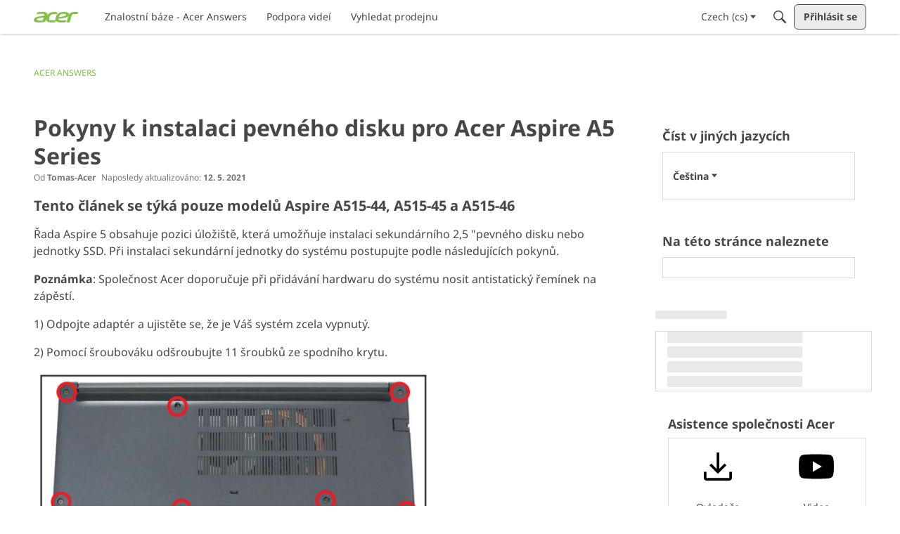

--- FILE ---
content_type: text/html; charset=utf-8
request_url: https://community.acer.com/cz/kb/articles/13999-pokyny-k-instalaci-pevneho-disku-pro-acer-aspire-a5-series
body_size: 109861
content:
<!DOCTYPE html>
<html lang="cs"  style="min-height: 100%;">
    <head>
        <meta charset="utf-8">
        <meta http-equiv="X-UA-Compatible" content="IE=edge">
        <meta name="viewport" content="width=device-width, initial-scale=1">
        <title>Pokyny k instalaci pevného disku pro Acer Aspire A5 Series - Acer Community</title>

<meta property="og:type" content="article" />
<meta name="description" content="Tento článek se týká pouze modelů Aspire A515-44, A515-45 a A515-46 Řada Aspire 5 obsahuje pozici úložiště, která umožňuje instalaci sekundárního 2,5 &quot;pevného disku nebo jednotky SSD. Při instalaci sekundární jednotky do systému postupujte podle následujících pokynů. Poznámka: Společnost Acer doporučuje při přidávání…" />
<meta name="theme-color" content="#FFFFFF" />
<meta property="og:site_name" content="Acer Community" />
<meta property="og:title" content="Pokyny k instalaci pevného disku pro Acer Aspire A5 Series - Acer Community" />
<meta property="og:description" content="Tento článek se týká pouze modelů Aspire A515-44, A515-45 a A515-46 Řada Aspire 5 obsahuje pozici úložiště, která umožňuje instalaci sekundárního 2,5 &quot;pevného disku nebo jednotky SSD. Při instalaci sekundární jednotky do systému postupujte podle následujících pokynů. Poznámka: Společnost Acer doporučuje při přidávání…" />
<meta property="og:url" content="https://community.acer.com/cz/kb/articles/13999-pokyny-k-instalaci-pevneho-disku-pro-acer-aspire-a5-series" />
<meta property="og:image" content="https://us.v-cdn.net/6029997/uploads/WA9BKL2V23NO/sharingimage-chromebook-plus-enterprise200x200-281-29.png" />
<meta name="twitter:card" content="summary" />
<meta content="text/html; charset=utf-8" />
<meta name="google-site-verification" content="rZ83HVStyE2j9hxcBhqEIYQAiCHJBpn7qXgVmffFe3s" />

<link rel="modulepreload" href="https://community.acer.com/dist/v2/layouts/chunks/Breadcrumbs.CfCHNAL9.min.js" />
<link rel="modulepreload" href="https://community.acer.com/dist/v2/layouts/chunks/HtmlWidget.0Epx_dDl.min.js" />
<link rel="modulepreload" href="https://community.acer.com/dist/v2/layouts/chunks/addons/knowledge/ArticleHeaderAsset.dmqKFzbj.min.js" />
<link rel="modulepreload" href="https://community.acer.com/dist/v2/layouts/chunks/addons/knowledge/ArticleContentAsset.BF1kMfZ8.min.js" />
<link rel="modulepreload" href="https://community.acer.com/dist/v2/layouts/chunks/addons/knowledge/AdminOptionsAsset.C_fYbZwm.min.js" />
<link rel="modulepreload" href="https://community.acer.com/dist/v2/layouts/chunks/addons/knowledge/ArticleTOCWidget.CT-j9gvR.min.js" />
<link rel="modulepreload" href="https://community.acer.com/dist/v2/layouts/chunks/addons/knowledge/ArticleRelatedArticlesWidget.CvQ__Bhx.min.js" />
<link rel="modulepreload" href="https://community.acer.com/dist/v2/layouts/chunks/addons/knowledge/ArticleLanguagePickerAsset.TwFDZZMu.min.js" />
<link rel="modulepreload" href="https://community.acer.com/dist/v2/layouts/vendor/vendor/react-core.BgLhaSja.min.js" />
<link rel="modulepreload" href="https://community.acer.com/dist/v2/layouts/entries/layouts.CwOBmJST.min.js" />
<link rel="modulepreload" href="https://community.acer.com/dist/v2/layouts/chunks/breadcrumbsStyles.BuPBBRun.min.js" />
<link rel="modulepreload" href="https://community.acer.com/dist/v2/layouts/chunks/vendor/lodash.CM-NTfHi.min.js" />
<link rel="modulepreload" href="https://community.acer.com/dist/v2/layouts/vendor/vendor/redux.D4LK-I4W.min.js" />
<link rel="modulepreload" href="https://community.acer.com/dist/v2/layouts/vendor/vendor/react-spring.DXIfzgpn.min.js" />
<link rel="modulepreload" href="https://community.acer.com/dist/v2/layouts/vendor/vendor/react-select.BG-kRqJv.min.js" />
<link rel="modulepreload" href="https://community.acer.com/dist/v2/layouts/vendor/vendor/moment.BYTvHWBW.min.js" />
<link rel="modulepreload" href="https://community.acer.com/dist/v2/layouts/chunks/addons/knowledge/Articles.context.BCb9x28Z.min.js" />
<link rel="modulepreload" href="https://community.acer.com/dist/v2/layouts/chunks/addons/knowledge/ArticleMenu.WBjjMMHo.min.js" />
<link rel="modulepreload" href="https://community.acer.com/dist/v2/layouts/chunks/addons/knowledge/ArticleMeta.D2-losw-.min.js" />
<link rel="modulepreload" href="https://community.acer.com/dist/v2/layouts/chunks/PageTitle.Dgm-EURi.min.js" />
<link rel="modulepreload" href="https://community.acer.com/dist/v2/layouts/chunks/addons/knowledge/SiteNavContext.OLeIOSqD.min.js" />
<link rel="modulepreload" href="https://community.acer.com/dist/v2/layouts/chunks/addons/knowledge/KnowledgeBases.context.CNjhU8UT.min.js" />
<link rel="modulepreload" href="https://community.acer.com/dist/v2/layouts/chunks/HomeWidgetContainer.B9B8qJdR.min.js" />
<link rel="modulepreload" href="https://community.acer.com/dist/v2/layouts/chunks/configHooks.SzQmIBez.min.js" />
<link rel="modulepreload" href="https://community.acer.com/dist/v2/layouts/chunks/addons/knowledge/pageRoutes.CCLNWs1P.min.js" />
<link rel="modulepreload" href="https://community.acer.com/dist/v2/layouts/chunks/InsertUpdateMetas.134OD7vy.min.js" />
<link rel="modulepreload" href="https://community.acer.com/dist/v2/layouts/chunks/addons/knowledge/OtherLanguagesPlaceHolder.DUHmzxvt.min.js" />
<link rel="modulepreload" href="https://community.acer.com/dist/v2/layouts/chunks/addons/knowledge/RelatedArticlesPlaceholder.EP4rAAJC.min.js" />
<link rel="modulepreload" href="https://community.acer.com/dist/v2/layouts/chunks/addons/knowledge/Navigation.Dzlrv89f.min.js" />
<link rel="modulepreload" href="https://community.acer.com/dist/v2/layouts/chunks/Banner.C1y6btQj.min.js" />
<link rel="modulepreload" href="https://community.acer.com/dist/v2/layouts/chunks/addons/knowledge/GuideOverviewAsset.BxGya3aE.min.js" />
<link rel="modulepreload" href="https://community.acer.com/dist/v2/layouts/chunks/addons/knowledge/OrganizeCategoriesRoute.CxgJf5dc.min.js" />
<link rel="modulepreload" href="https://community.acer.com/dist/v2/layouts/chunks/useComponentDebug.xpd8k4uY.min.js" />
<link rel="modulepreload" href="https://community.acer.com/dist/v2/layouts/chunks/addons/knowledge/Navigation.context.CYBiDFRD.min.js" />
<link rel="modulepreload" href="https://community.acer.com/dist/v2/layouts/chunks/addons/knowledge/NewCategoryForm.CHAErmYV.min.js" />
<link rel="modulepreload" href="https://community.acer.com/dist/v2/layouts/chunks/addons/knowledge/Categories.context.D4SV20Sy.min.js" />
<link rel="stylesheet" type="text/css" href="https://community.acer.com/dist/v2/layouts/chunks/addons/openapi-embed/layouts._xHqySZ2.css" />
<style type="text/css">@font-face {font-family:Noto Sans;font-style:normal;font-weight:400;src:url(/cf-fonts/v/noto-sans/5.0.18/cyrillic-ext/wght/normal.woff2);unicode-range:U+0460-052F,U+1C80-1C88,U+20B4,U+2DE0-2DFF,U+A640-A69F,U+FE2E-FE2F;font-display:swap;}@font-face {font-family:Noto Sans;font-style:normal;font-weight:400;src:url(/cf-fonts/v/noto-sans/5.0.18/cyrillic/wght/normal.woff2);unicode-range:U+0301,U+0400-045F,U+0490-0491,U+04B0-04B1,U+2116;font-display:swap;}@font-face {font-family:Noto Sans;font-style:normal;font-weight:400;src:url(/cf-fonts/v/noto-sans/5.0.18/vietnamese/wght/normal.woff2);unicode-range:U+0102-0103,U+0110-0111,U+0128-0129,U+0168-0169,U+01A0-01A1,U+01AF-01B0,U+0300-0301,U+0303-0304,U+0308-0309,U+0323,U+0329,U+1EA0-1EF9,U+20AB;font-display:swap;}@font-face {font-family:Noto Sans;font-style:normal;font-weight:400;src:url(/cf-fonts/v/noto-sans/5.0.18/latin/wght/normal.woff2);unicode-range:U+0000-00FF,U+0131,U+0152-0153,U+02BB-02BC,U+02C6,U+02DA,U+02DC,U+0304,U+0308,U+0329,U+2000-206F,U+2074,U+20AC,U+2122,U+2191,U+2193,U+2212,U+2215,U+FEFF,U+FFFD;font-display:swap;}@font-face {font-family:Noto Sans;font-style:normal;font-weight:400;src:url(/cf-fonts/v/noto-sans/5.0.18/latin-ext/wght/normal.woff2);unicode-range:U+0100-02AF,U+0304,U+0308,U+0329,U+1E00-1E9F,U+1EF2-1EFF,U+2020,U+20A0-20AB,U+20AD-20CF,U+2113,U+2C60-2C7F,U+A720-A7FF;font-display:swap;}@font-face {font-family:Noto Sans;font-style:normal;font-weight:400;src:url(/cf-fonts/v/noto-sans/5.0.18/greek-ext/wght/normal.woff2);unicode-range:U+1F00-1FFF;font-display:swap;}@font-face {font-family:Noto Sans;font-style:normal;font-weight:400;src:url(/cf-fonts/v/noto-sans/5.0.18/greek/wght/normal.woff2);unicode-range:U+0370-03FF;font-display:swap;}@font-face {font-family:Noto Sans;font-style:normal;font-weight:400;src:url(/cf-fonts/v/noto-sans/5.0.18/devanagari/wght/normal.woff2);unicode-range:U+0900-097F,U+1CD0-1CF9,U+200C-200D,U+20A8,U+20B9,U+25CC,U+A830-A839,U+A8E0-A8FF;font-display:swap;}@font-face {font-family:Noto Sans;font-style:normal;font-weight:700;src:url(/cf-fonts/v/noto-sans/5.0.18/devanagari/wght/normal.woff2);unicode-range:U+0900-097F,U+1CD0-1CF9,U+200C-200D,U+20A8,U+20B9,U+25CC,U+A830-A839,U+A8E0-A8FF;font-display:swap;}@font-face {font-family:Noto Sans;font-style:normal;font-weight:700;src:url(/cf-fonts/v/noto-sans/5.0.18/latin/wght/normal.woff2);unicode-range:U+0000-00FF,U+0131,U+0152-0153,U+02BB-02BC,U+02C6,U+02DA,U+02DC,U+0304,U+0308,U+0329,U+2000-206F,U+2074,U+20AC,U+2122,U+2191,U+2193,U+2212,U+2215,U+FEFF,U+FFFD;font-display:swap;}@font-face {font-family:Noto Sans;font-style:normal;font-weight:700;src:url(/cf-fonts/v/noto-sans/5.0.18/latin-ext/wght/normal.woff2);unicode-range:U+0100-02AF,U+0304,U+0308,U+0329,U+1E00-1E9F,U+1EF2-1EFF,U+2020,U+20A0-20AB,U+20AD-20CF,U+2113,U+2C60-2C7F,U+A720-A7FF;font-display:swap;}@font-face {font-family:Noto Sans;font-style:normal;font-weight:700;src:url(/cf-fonts/v/noto-sans/5.0.18/vietnamese/wght/normal.woff2);unicode-range:U+0102-0103,U+0110-0111,U+0128-0129,U+0168-0169,U+01A0-01A1,U+01AF-01B0,U+0300-0301,U+0303-0304,U+0308-0309,U+0323,U+0329,U+1EA0-1EF9,U+20AB;font-display:swap;}@font-face {font-family:Noto Sans;font-style:normal;font-weight:700;src:url(/cf-fonts/v/noto-sans/5.0.18/cyrillic/wght/normal.woff2);unicode-range:U+0301,U+0400-045F,U+0490-0491,U+04B0-04B1,U+2116;font-display:swap;}@font-face {font-family:Noto Sans;font-style:normal;font-weight:700;src:url(/cf-fonts/v/noto-sans/5.0.18/greek-ext/wght/normal.woff2);unicode-range:U+1F00-1FFF;font-display:swap;}@font-face {font-family:Noto Sans;font-style:normal;font-weight:700;src:url(/cf-fonts/v/noto-sans/5.0.18/greek/wght/normal.woff2);unicode-range:U+0370-03FF;font-display:swap;}@font-face {font-family:Noto Sans;font-style:normal;font-weight:700;src:url(/cf-fonts/v/noto-sans/5.0.18/cyrillic-ext/wght/normal.woff2);unicode-range:U+0460-052F,U+1C80-1C88,U+20B4,U+2DE0-2DFF,U+A640-A69F,U+FE2E-FE2F;font-display:swap;}</style>
<link rel="canonical" href="https://community.acer.com/cz/kb/articles/13999-pokyny-k-instalaci-pevneho-disku-pro-acer-aspire-a5-series" />

<link rel="shortcut icon" href="https://us.v-cdn.net/6029997/uploads/favicon_847e8c2c3efe89f32a4333a089cb8360.ico" type="image/x-icon" />

<script type="module" nonce="b12047290e4f8263d9436a09d157c7a1">window['vanillaInitialLayout'] = {"query":{"layoutViewType":"article","recordType":"article","recordID":13999,"params":{"articleID":13999,"locale":"cs","siteSectionID":"subcommunities-section-6"}},"data":{"layoutID":64,"name":"CS Help Center Article","layoutViewType":"helpCenterArticle","isDefault":false,"layout":[{"$seoContent":"<section><\/section>","$reactComponent":"SectionFullWidth","$reactProps":{"children":[]}},{"$seoContent":"<section><div class='seoSectionPiece'><div class='sectionItem'><div class=\"pageBox\">\n        <ul class=\"linkList\">\n<li>\n<a href=\"https:\/\/community.acer.com\/cz\/kb\/help\">Acer Answers<\/a>\n<\/li>\n<\/ul>\n    <\/div><\/div><div class='sectionItem'>Child Item<\/div><\/div><\/section>","$reactComponent":"SectionOneColumn","$reactProps":{"children":[{"$reactComponent":"Breadcrumbs","$seoContent":"<div class=\"pageBox\">\n        <ul class=\"linkList\">\n<li>\n<a href=\"https:\/\/community.acer.com\/cz\/kb\/help\">Acer Answers<\/a>\n<\/li>\n<\/ul>\n    <\/div>","$reactProps":{"children":[{"name":"Acer Answers","url":"https:\/\/community.acer.com\/cz\/kb\/help"}]}},{"$reactComponent":"CustomFragmentWidget","$reactProps":{"fragmentImpl":{"fragmentUUID":"019abcc8-f72b-718a-9f7f-7e4063cef8e9","fragmentRevisionUUID":"019b9a8f-b138-7137-ac05-fab554cf9913","fragmentType":"CustomFragment","css":"#kbmsg {\n    display: none;\n    text-align: center;\n    line-height: 2;\n    padding: 15px;\n    background: #e5f4fb;\n    border: 2px solid #000;\n    max-width: 950px;\n    margin: 0 auto;\n}\n","name":"KB Translation Banner","customSchema":[],"cssUrl":"https:\/\/community.acer.com\/cz\/api\/v2\/fragments\/019abcc8-f72b-718a-9f7f-7e4063cef8e9\/css?fragmentRevisionUUID=019b9a8f-b138-7137-ac05-fab554cf9913","jsUrl":"https:\/\/community.acer.com\/cz\/api\/v2\/fragments\/019abcc8-f72b-718a-9f7f-7e4063cef8e9\/js?fragmentRevisionUUID=019b9a8f-b138-7137-ac05-fab554cf9913"}},"$fragmentImpls":{"CustomFragment":{"fragmentUUID":"019abcc8-f72b-718a-9f7f-7e4063cef8e9","fragmentRevisionUUID":"019b9a8f-b138-7137-ac05-fab554cf9913","css":"#kbmsg {\n    display: none;\n    text-align: center;\n    line-height: 2;\n    padding: 15px;\n    background: #e5f4fb;\n    border: 2px solid #000;\n    max-width: 950px;\n    margin: 0 auto;\n}\n","cssUrl":"https:\/\/community.acer.com\/cz\/api\/v2\/fragments\/019abcc8-f72b-718a-9f7f-7e4063cef8e9\/css?fragmentRevisionUUID=019b9a8f-b138-7137-ac05-fab554cf9913","jsUrl":"https:\/\/community.acer.com\/cz\/api\/v2\/fragments\/019abcc8-f72b-718a-9f7f-7e4063cef8e9\/js?fragmentRevisionUUID=019b9a8f-b138-7137-ac05-fab554cf9913"}}}],"isNarrow":false}},{"$seoContent":"<section>\n<div class=\"seoSectionRow seoBreadcrumbs\"><\/div>\n<div class=\"seoSectionColumn mainColumn\"><div class='seoSectionPiece'><div class='sectionItem'><div class=\"pageBox\">\n                    <h1>Pokyny k instalaci pevn\u00e9ho disku pro Acer Aspire A5 Series<\/h1>\n    <\/div><\/div><div class='sectionItem'><div class=\"pageBox\">\n        <article class=\"userContent seoSectionPiece\"><h3 data-id=\"tento-clanek-se-tyka-pouze-modelu-aspire-a515-44-a515-45-a-a515-46\">Tento \u010dl\u00e1nek se t\u00fdk\u00e1 pouze model\u016f Aspire A515-44, A515-45 a A515-46<\/h3><p>\u0158ada Aspire 5 obsahuje pozici \u00falo\u017ei\u0161t\u011b, kter\u00e1 umo\u017e\u0148uje instalaci sekund\u00e1rn\u00edho 2,5 \"pevn\u00e9ho disku nebo jednotky SSD. P\u0159i instalaci sekund\u00e1rn\u00ed jednotky do syst\u00e9mu postupujte podle n\u00e1sleduj\u00edc\u00edch pokyn\u016f.<\/p><p><strong>Pozn\u00e1mka<\/strong>: Spole\u010dnost Acer doporu\u010duje p\u0159i p\u0159id\u00e1v\u00e1n\u00ed hardwaru do syst\u00e9mu nosit antistatick\u00fd \u0159em\u00ednek na z\u00e1p\u011bst\u00ed.<\/p><p>1) Odpojte adapt\u00e9r a ujist\u011bte se, \u017ee je V\u00e1\u0161 syst\u00e9m zcela vypnut\u00fd.<\/p><p>2) Pomoc\u00ed \u0161roubov\u00e1ku od\u0161roubujte 11 \u0161roubk\u016f ze spodn\u00edho krytu.<\/p><span class=\"embedExternal embedImage display-medium float-left\" data-embedjson=\"{&quot;url&quot;:&quot;https:\\\/\\\/us.v-cdn.net\\\/6029997\\\/uploads\\\/5H1RFQ49JXVR\\\/hdd-upgrade-aspire-5-1.png&quot;,&quot;name&quot;:&quot;HDD Upgrade Aspire 5_1.png&quot;,&quot;type&quot;:&quot;image\\\/png&quot;,&quot;size&quot;:277356,&quot;width&quot;:638,&quot;height&quot;:426,&quot;displaySize&quot;:&quot;medium&quot;,&quot;float&quot;:&quot;left&quot;,&quot;embedType&quot;:&quot;image&quot;}\">\n    <span class=\"embedExternal-content\">\n        <a class=\"embedImage-link\" href=\"https:\/\/us.v-cdn.net\/6029997\/uploads\/5H1RFQ49JXVR\/hdd-upgrade-aspire-5-1.png\" rel=\"nofollow noopener ugc\" target=\"_blank\">\n            <img class=\"embedImage-img\" src=\"https:\/\/us.v-cdn.net\/6029997\/uploads\/5H1RFQ49JXVR\/hdd-upgrade-aspire-5-1.png\" alt=\"HDD Upgrade Aspire 5_1.png\" height=\"426\" width=\"638\" loading=\"lazy\" data-display-size=\"medium\" data-float=\"left\" data-type=\"image\/png\" data-embed-type=\"image\" srcset=\"https:\/\/us.v-cdn.net\/cdn-cgi\/image\/quality=80,format=auto,fit=scale-down,height=300,width=300\/6029997\/uploads\/5H1RFQ49JXVR\/hdd-upgrade-aspire-5-1.png 300w, https:\/\/us.v-cdn.net\/cdn-cgi\/image\/quality=80,format=auto,fit=scale-down,height=600,width=600\/6029997\/uploads\/5H1RFQ49JXVR\/hdd-upgrade-aspire-5-1.png 600w, https:\/\/us.v-cdn.net\/cdn-cgi\/image\/quality=80,format=auto,fit=scale-down,height=800,width=800\/6029997\/uploads\/5H1RFQ49JXVR\/hdd-upgrade-aspire-5-1.png 800w, https:\/\/us.v-cdn.net\/cdn-cgi\/image\/quality=80,format=auto,fit=scale-down,height=1200,width=1200\/6029997\/uploads\/5H1RFQ49JXVR\/hdd-upgrade-aspire-5-1.png 1200w, https:\/\/us.v-cdn.net\/cdn-cgi\/image\/quality=80,format=auto,fit=scale-down,height=1600,width=1600\/6029997\/uploads\/5H1RFQ49JXVR\/hdd-upgrade-aspire-5-1.png 1600w, https:\/\/us.v-cdn.net\/cdn-cgi\/image\/quality=80,format=auto,fit=scale-down,height=2000,width=2000\/6029997\/uploads\/5H1RFQ49JXVR\/hdd-upgrade-aspire-5-1.png 2000w, https:\/\/us.v-cdn.net\/6029997\/uploads\/5H1RFQ49JXVR\/hdd-upgrade-aspire-5-1.png\" sizes=\"100vw\"><\/img><\/a>\n    <\/span>\n<\/span>\n<p><\/p><p><br\/><\/p><p><br\/><\/p><p><br\/><\/p><p><br\/><\/p><p><br\/><\/p><p><br\/><\/p><p><br\/><\/p><p><br\/><\/p><p><br\/><\/p><p><br\/><\/p><p><br\/><\/p><p>3) Opatrn\u011b vypa\u010dte spodn\u00ed kryt, aby se uvolnily z\u00e1padky. Za\u010dn\u011bte od spodn\u00ed strany a pot\u00e9 uvol\u0148ujte zb\u00fdvaj\u00edc\u00ed z\u00e1padky na lev\u00e9 a prav\u00e9 stran\u011b.<\/p><span class=\"embedExternal embedImage display-medium float-left\" data-embedjson=\"{&quot;url&quot;:&quot;https:\\\/\\\/us.v-cdn.net\\\/6029997\\\/uploads\\\/S7MOG3J061EA\\\/hdd-upgrade-aspire-5-2.png&quot;,&quot;name&quot;:&quot;HDD Upgrade Aspire 5_2.png&quot;,&quot;type&quot;:&quot;image\\\/png&quot;,&quot;size&quot;:237361,&quot;width&quot;:633,&quot;height&quot;:420,&quot;displaySize&quot;:&quot;medium&quot;,&quot;float&quot;:&quot;left&quot;,&quot;embedType&quot;:&quot;image&quot;}\">\n    <span class=\"embedExternal-content\">\n        <a class=\"embedImage-link\" href=\"https:\/\/us.v-cdn.net\/6029997\/uploads\/S7MOG3J061EA\/hdd-upgrade-aspire-5-2.png\" rel=\"nofollow noopener ugc\" target=\"_blank\">\n            <img class=\"embedImage-img\" src=\"https:\/\/us.v-cdn.net\/6029997\/uploads\/S7MOG3J061EA\/hdd-upgrade-aspire-5-2.png\" alt=\"HDD Upgrade Aspire 5_2.png\" height=\"420\" width=\"633\" loading=\"lazy\" data-display-size=\"medium\" data-float=\"left\" data-type=\"image\/png\" data-embed-type=\"image\" srcset=\"https:\/\/us.v-cdn.net\/cdn-cgi\/image\/quality=80,format=auto,fit=scale-down,height=300,width=300\/6029997\/uploads\/S7MOG3J061EA\/hdd-upgrade-aspire-5-2.png 300w, https:\/\/us.v-cdn.net\/cdn-cgi\/image\/quality=80,format=auto,fit=scale-down,height=600,width=600\/6029997\/uploads\/S7MOG3J061EA\/hdd-upgrade-aspire-5-2.png 600w, https:\/\/us.v-cdn.net\/cdn-cgi\/image\/quality=80,format=auto,fit=scale-down,height=800,width=800\/6029997\/uploads\/S7MOG3J061EA\/hdd-upgrade-aspire-5-2.png 800w, https:\/\/us.v-cdn.net\/cdn-cgi\/image\/quality=80,format=auto,fit=scale-down,height=1200,width=1200\/6029997\/uploads\/S7MOG3J061EA\/hdd-upgrade-aspire-5-2.png 1200w, https:\/\/us.v-cdn.net\/cdn-cgi\/image\/quality=80,format=auto,fit=scale-down,height=1600,width=1600\/6029997\/uploads\/S7MOG3J061EA\/hdd-upgrade-aspire-5-2.png 1600w, https:\/\/us.v-cdn.net\/cdn-cgi\/image\/quality=80,format=auto,fit=scale-down,height=2000,width=2000\/6029997\/uploads\/S7MOG3J061EA\/hdd-upgrade-aspire-5-2.png 2000w, https:\/\/us.v-cdn.net\/6029997\/uploads\/S7MOG3J061EA\/hdd-upgrade-aspire-5-2.png\" sizes=\"100vw\"><\/img><\/a>\n    <\/span>\n<\/span>\n<p><\/p><p><br\/><\/p><p><br\/><\/p><p><br\/><\/p><p><br\/><\/p><p><br\/><\/p><p><br\/><\/p><p><br\/><\/p><p><br\/><\/p><p><br\/><\/p><p><br\/><\/p><p><br\/><\/p><p>4) Uchopte a sejm\u011bte spodn\u00ed kryt za\u0159\u00edzen\u00ed a vyhledejte p\u0159ihr\u00e1dku na pevn\u00fd disk.<\/p><span class=\"embedExternal embedImage display-medium float-left\" data-embedjson=\"{&quot;url&quot;:&quot;https:\\\/\\\/us.v-cdn.net\\\/6029997\\\/uploads\\\/L0KO042P640L\\\/hdd-upgrade-aspire-5-3.png&quot;,&quot;name&quot;:&quot;HDD Upgrade Aspire 5_3.png&quot;,&quot;type&quot;:&quot;image\\\/png&quot;,&quot;size&quot;:228086,&quot;width&quot;:637,&quot;height&quot;:426,&quot;displaySize&quot;:&quot;medium&quot;,&quot;float&quot;:&quot;left&quot;,&quot;embedType&quot;:&quot;image&quot;}\">\n    <span class=\"embedExternal-content\">\n        <a class=\"embedImage-link\" href=\"https:\/\/us.v-cdn.net\/6029997\/uploads\/L0KO042P640L\/hdd-upgrade-aspire-5-3.png\" rel=\"nofollow noopener ugc\" target=\"_blank\">\n            <img class=\"embedImage-img\" src=\"https:\/\/us.v-cdn.net\/6029997\/uploads\/L0KO042P640L\/hdd-upgrade-aspire-5-3.png\" alt=\"HDD Upgrade Aspire 5_3.png\" height=\"426\" width=\"637\" loading=\"lazy\" data-display-size=\"medium\" data-float=\"left\" data-type=\"image\/png\" data-embed-type=\"image\" srcset=\"https:\/\/us.v-cdn.net\/cdn-cgi\/image\/quality=80,format=auto,fit=scale-down,height=300,width=300\/6029997\/uploads\/L0KO042P640L\/hdd-upgrade-aspire-5-3.png 300w, https:\/\/us.v-cdn.net\/cdn-cgi\/image\/quality=80,format=auto,fit=scale-down,height=600,width=600\/6029997\/uploads\/L0KO042P640L\/hdd-upgrade-aspire-5-3.png 600w, https:\/\/us.v-cdn.net\/cdn-cgi\/image\/quality=80,format=auto,fit=scale-down,height=800,width=800\/6029997\/uploads\/L0KO042P640L\/hdd-upgrade-aspire-5-3.png 800w, https:\/\/us.v-cdn.net\/cdn-cgi\/image\/quality=80,format=auto,fit=scale-down,height=1200,width=1200\/6029997\/uploads\/L0KO042P640L\/hdd-upgrade-aspire-5-3.png 1200w, https:\/\/us.v-cdn.net\/cdn-cgi\/image\/quality=80,format=auto,fit=scale-down,height=1600,width=1600\/6029997\/uploads\/L0KO042P640L\/hdd-upgrade-aspire-5-3.png 1600w, https:\/\/us.v-cdn.net\/cdn-cgi\/image\/quality=80,format=auto,fit=scale-down,height=2000,width=2000\/6029997\/uploads\/L0KO042P640L\/hdd-upgrade-aspire-5-3.png 2000w, https:\/\/us.v-cdn.net\/6029997\/uploads\/L0KO042P640L\/hdd-upgrade-aspire-5-3.png\" sizes=\"100vw\"><\/img><\/a>\n    <\/span>\n<\/span>\n<p><\/p><p><br\/><\/p><p><br\/><\/p><p><br\/><\/p><p><br\/><\/p><p><br\/><\/p><p><br\/><\/p><p><br\/><\/p><p><br\/><\/p><p><br\/><\/p><p><br\/><\/p><p><br\/><\/p><p>5) Zasu\u0148te modul pevn\u00e9ho disku (D) do r\u00e1me\u010dku.<\/p><span class=\"embedExternal embedImage display-medium float-left\" data-embedjson=\"{&quot;url&quot;:&quot;https:\\\/\\\/us.v-cdn.net\\\/6029997\\\/uploads\\\/IMV73YPF9UHP\\\/hdd-upgrade-aspire-5-4.png&quot;,&quot;name&quot;:&quot;HDD Upgrade Aspire 5_4.png&quot;,&quot;type&quot;:&quot;image\\\/png&quot;,&quot;size&quot;:334091,&quot;width&quot;:629,&quot;height&quot;:424,&quot;displaySize&quot;:&quot;medium&quot;,&quot;float&quot;:&quot;left&quot;,&quot;embedType&quot;:&quot;image&quot;}\">\n    <span class=\"embedExternal-content\">\n        <a class=\"embedImage-link\" href=\"https:\/\/us.v-cdn.net\/6029997\/uploads\/IMV73YPF9UHP\/hdd-upgrade-aspire-5-4.png\" rel=\"nofollow noopener ugc\" target=\"_blank\">\n            <img class=\"embedImage-img\" src=\"https:\/\/us.v-cdn.net\/6029997\/uploads\/IMV73YPF9UHP\/hdd-upgrade-aspire-5-4.png\" alt=\"HDD Upgrade Aspire 5_4.png\" height=\"424\" width=\"629\" loading=\"lazy\" data-display-size=\"medium\" data-float=\"left\" data-type=\"image\/png\" data-embed-type=\"image\" srcset=\"https:\/\/us.v-cdn.net\/cdn-cgi\/image\/quality=80,format=auto,fit=scale-down,height=300,width=300\/6029997\/uploads\/IMV73YPF9UHP\/hdd-upgrade-aspire-5-4.png 300w, https:\/\/us.v-cdn.net\/cdn-cgi\/image\/quality=80,format=auto,fit=scale-down,height=600,width=600\/6029997\/uploads\/IMV73YPF9UHP\/hdd-upgrade-aspire-5-4.png 600w, https:\/\/us.v-cdn.net\/cdn-cgi\/image\/quality=80,format=auto,fit=scale-down,height=800,width=800\/6029997\/uploads\/IMV73YPF9UHP\/hdd-upgrade-aspire-5-4.png 800w, https:\/\/us.v-cdn.net\/cdn-cgi\/image\/quality=80,format=auto,fit=scale-down,height=1200,width=1200\/6029997\/uploads\/IMV73YPF9UHP\/hdd-upgrade-aspire-5-4.png 1200w, https:\/\/us.v-cdn.net\/cdn-cgi\/image\/quality=80,format=auto,fit=scale-down,height=1600,width=1600\/6029997\/uploads\/IMV73YPF9UHP\/hdd-upgrade-aspire-5-4.png 1600w, https:\/\/us.v-cdn.net\/cdn-cgi\/image\/quality=80,format=auto,fit=scale-down,height=2000,width=2000\/6029997\/uploads\/IMV73YPF9UHP\/hdd-upgrade-aspire-5-4.png 2000w, https:\/\/us.v-cdn.net\/6029997\/uploads\/IMV73YPF9UHP\/hdd-upgrade-aspire-5-4.png\" sizes=\"100vw\"><\/img><\/a>\n    <\/span>\n<\/span>\n<p><\/p><p><br\/><\/p><p><br\/><\/p><p><br\/><\/p><p><br\/><\/p><p><br\/><\/p><p><br\/><\/p><p><br\/><\/p><p><br\/><\/p><p><br\/><\/p><p><br\/><\/p><p><br\/><\/p><p><strong>D\u016fle\u017eit\u00e9<\/strong>: P\u0159i um\u00edst\u011bn\u00ed modulu HDD do r\u00e1me\u010dku se ujist\u011bte, \u017ee ozna\u010den\u00e1 \u0161ipka (G) sm\u011b\u0159uje spr\u00e1vn\u00fdm sm\u011brem, jak je zn\u00e1zorn\u011bno na obr\u00e1zku v\u00fd\u0161e.<\/p><p>6) P\u0159ipevn\u011bte pevn\u00fd disk k r\u00e1me\u010dku pomoc\u00ed \u010dty\u0159 (4) \u0161roubk\u016f (F).<\/p><span class=\"embedExternal embedImage display-medium float-left\" data-embedjson=\"{&quot;url&quot;:&quot;https:\\\/\\\/us.v-cdn.net\\\/6029997\\\/uploads\\\/7DT19JDPRQ6R\\\/hdd-upgrade-aspire-5-5.png&quot;,&quot;name&quot;:&quot;HDD Upgrade Aspire 5_5.png&quot;,&quot;type&quot;:&quot;image\\\/png&quot;,&quot;size&quot;:181430,&quot;width&quot;:634,&quot;height&quot;:425,&quot;displaySize&quot;:&quot;medium&quot;,&quot;float&quot;:&quot;left&quot;,&quot;embedType&quot;:&quot;image&quot;}\">\n    <span class=\"embedExternal-content\">\n        <a class=\"embedImage-link\" href=\"https:\/\/us.v-cdn.net\/6029997\/uploads\/7DT19JDPRQ6R\/hdd-upgrade-aspire-5-5.png\" rel=\"nofollow noopener ugc\" target=\"_blank\">\n            <img class=\"embedImage-img\" src=\"https:\/\/us.v-cdn.net\/6029997\/uploads\/7DT19JDPRQ6R\/hdd-upgrade-aspire-5-5.png\" alt=\"HDD Upgrade Aspire 5_5.png\" height=\"425\" width=\"634\" loading=\"lazy\" data-display-size=\"medium\" data-float=\"left\" data-type=\"image\/png\" data-embed-type=\"image\" srcset=\"https:\/\/us.v-cdn.net\/cdn-cgi\/image\/quality=80,format=auto,fit=scale-down,height=300,width=300\/6029997\/uploads\/7DT19JDPRQ6R\/hdd-upgrade-aspire-5-5.png 300w, https:\/\/us.v-cdn.net\/cdn-cgi\/image\/quality=80,format=auto,fit=scale-down,height=600,width=600\/6029997\/uploads\/7DT19JDPRQ6R\/hdd-upgrade-aspire-5-5.png 600w, https:\/\/us.v-cdn.net\/cdn-cgi\/image\/quality=80,format=auto,fit=scale-down,height=800,width=800\/6029997\/uploads\/7DT19JDPRQ6R\/hdd-upgrade-aspire-5-5.png 800w, https:\/\/us.v-cdn.net\/cdn-cgi\/image\/quality=80,format=auto,fit=scale-down,height=1200,width=1200\/6029997\/uploads\/7DT19JDPRQ6R\/hdd-upgrade-aspire-5-5.png 1200w, https:\/\/us.v-cdn.net\/cdn-cgi\/image\/quality=80,format=auto,fit=scale-down,height=1600,width=1600\/6029997\/uploads\/7DT19JDPRQ6R\/hdd-upgrade-aspire-5-5.png 1600w, https:\/\/us.v-cdn.net\/cdn-cgi\/image\/quality=80,format=auto,fit=scale-down,height=2000,width=2000\/6029997\/uploads\/7DT19JDPRQ6R\/hdd-upgrade-aspire-5-5.png 2000w, https:\/\/us.v-cdn.net\/6029997\/uploads\/7DT19JDPRQ6R\/hdd-upgrade-aspire-5-5.png\" sizes=\"100vw\"><\/img><\/a>\n    <\/span>\n<\/span>\n<p><\/p><p><br\/><\/p><p><br\/><\/p><p><br\/><\/p><p><br\/><\/p><p><br\/><\/p><p><br\/><\/p><p><br\/><\/p><p><br\/><\/p><p><br\/><\/p><p><br\/><\/p><p><br\/><\/p><p>7) P\u0159ipojte kabel pevn\u00e9ho disku ke konektoru modulu pevn\u00e9ho disku (E).<\/p><span class=\"embedExternal embedImage display-medium float-left\" data-embedjson=\"{&quot;url&quot;:&quot;https:\\\/\\\/us.v-cdn.net\\\/6029997\\\/uploads\\\/NBURT915LSZA\\\/hdd-upgrade-aspire-5-6.png&quot;,&quot;name&quot;:&quot;HDD Upgrade Aspire 5_6.png&quot;,&quot;type&quot;:&quot;image\\\/png&quot;,&quot;size&quot;:353628,&quot;width&quot;:632,&quot;height&quot;:423,&quot;displaySize&quot;:&quot;medium&quot;,&quot;float&quot;:&quot;left&quot;,&quot;embedType&quot;:&quot;image&quot;}\">\n    <span class=\"embedExternal-content\">\n        <a class=\"embedImage-link\" href=\"https:\/\/us.v-cdn.net\/6029997\/uploads\/NBURT915LSZA\/hdd-upgrade-aspire-5-6.png\" rel=\"nofollow noopener ugc\" target=\"_blank\">\n            <img class=\"embedImage-img\" src=\"https:\/\/us.v-cdn.net\/6029997\/uploads\/NBURT915LSZA\/hdd-upgrade-aspire-5-6.png\" alt=\"HDD Upgrade Aspire 5_6.png\" height=\"423\" width=\"632\" loading=\"lazy\" data-display-size=\"medium\" data-float=\"left\" data-type=\"image\/png\" data-embed-type=\"image\" srcset=\"https:\/\/us.v-cdn.net\/cdn-cgi\/image\/quality=80,format=auto,fit=scale-down,height=300,width=300\/6029997\/uploads\/NBURT915LSZA\/hdd-upgrade-aspire-5-6.png 300w, https:\/\/us.v-cdn.net\/cdn-cgi\/image\/quality=80,format=auto,fit=scale-down,height=600,width=600\/6029997\/uploads\/NBURT915LSZA\/hdd-upgrade-aspire-5-6.png 600w, https:\/\/us.v-cdn.net\/cdn-cgi\/image\/quality=80,format=auto,fit=scale-down,height=800,width=800\/6029997\/uploads\/NBURT915LSZA\/hdd-upgrade-aspire-5-6.png 800w, https:\/\/us.v-cdn.net\/cdn-cgi\/image\/quality=80,format=auto,fit=scale-down,height=1200,width=1200\/6029997\/uploads\/NBURT915LSZA\/hdd-upgrade-aspire-5-6.png 1200w, https:\/\/us.v-cdn.net\/cdn-cgi\/image\/quality=80,format=auto,fit=scale-down,height=1600,width=1600\/6029997\/uploads\/NBURT915LSZA\/hdd-upgrade-aspire-5-6.png 1600w, https:\/\/us.v-cdn.net\/cdn-cgi\/image\/quality=80,format=auto,fit=scale-down,height=2000,width=2000\/6029997\/uploads\/NBURT915LSZA\/hdd-upgrade-aspire-5-6.png 2000w, https:\/\/us.v-cdn.net\/6029997\/uploads\/NBURT915LSZA\/hdd-upgrade-aspire-5-6.png\" sizes=\"100vw\"><\/img><\/a>\n    <\/span>\n<\/span>\n<p><\/p><p><br\/><\/p><p><br\/><\/p><p><br\/><\/p><p><br\/><\/p><p><br\/><\/p><p><br\/><\/p><p><br\/><\/p><p><br\/><\/p><p><br\/><\/p><p><br\/><\/p><p><br\/><\/p><p>8) Vlo\u017ete smontovan\u00fd modul pevn\u00e9ho disku (D) do jeho odd\u00edlu. Zkontrolujte, zda jsou vodic\u00ed kol\u00edky (H) a otvory pro \u0161roubky v konzole pevn\u00e9ho disku spr\u00e1vn\u011b zarovnan\u00e9.<\/p><span class=\"embedExternal embedImage display-medium float-left\" data-embedjson=\"{&quot;url&quot;:&quot;https:\\\/\\\/us.v-cdn.net\\\/6029997\\\/uploads\\\/DM1TX1ZTJ5CU\\\/hdd-upgrade-aspire-5-7.png&quot;,&quot;name&quot;:&quot;HDD Upgrade Aspire 5_7.png&quot;,&quot;type&quot;:&quot;image\\\/png&quot;,&quot;size&quot;:461739,&quot;width&quot;:639,&quot;height&quot;:430,&quot;displaySize&quot;:&quot;medium&quot;,&quot;float&quot;:&quot;left&quot;,&quot;embedType&quot;:&quot;image&quot;}\">\n    <span class=\"embedExternal-content\">\n        <a class=\"embedImage-link\" href=\"https:\/\/us.v-cdn.net\/6029997\/uploads\/DM1TX1ZTJ5CU\/hdd-upgrade-aspire-5-7.png\" rel=\"nofollow noopener ugc\" target=\"_blank\">\n            <img class=\"embedImage-img\" src=\"https:\/\/us.v-cdn.net\/6029997\/uploads\/DM1TX1ZTJ5CU\/hdd-upgrade-aspire-5-7.png\" alt=\"HDD Upgrade Aspire 5_7.png\" height=\"430\" width=\"639\" loading=\"lazy\" data-display-size=\"medium\" data-float=\"left\" data-type=\"image\/png\" data-embed-type=\"image\" srcset=\"https:\/\/us.v-cdn.net\/cdn-cgi\/image\/quality=80,format=auto,fit=scale-down,height=300,width=300\/6029997\/uploads\/DM1TX1ZTJ5CU\/hdd-upgrade-aspire-5-7.png 300w, https:\/\/us.v-cdn.net\/cdn-cgi\/image\/quality=80,format=auto,fit=scale-down,height=600,width=600\/6029997\/uploads\/DM1TX1ZTJ5CU\/hdd-upgrade-aspire-5-7.png 600w, https:\/\/us.v-cdn.net\/cdn-cgi\/image\/quality=80,format=auto,fit=scale-down,height=800,width=800\/6029997\/uploads\/DM1TX1ZTJ5CU\/hdd-upgrade-aspire-5-7.png 800w, https:\/\/us.v-cdn.net\/cdn-cgi\/image\/quality=80,format=auto,fit=scale-down,height=1200,width=1200\/6029997\/uploads\/DM1TX1ZTJ5CU\/hdd-upgrade-aspire-5-7.png 1200w, https:\/\/us.v-cdn.net\/cdn-cgi\/image\/quality=80,format=auto,fit=scale-down,height=1600,width=1600\/6029997\/uploads\/DM1TX1ZTJ5CU\/hdd-upgrade-aspire-5-7.png 1600w, https:\/\/us.v-cdn.net\/cdn-cgi\/image\/quality=80,format=auto,fit=scale-down,height=2000,width=2000\/6029997\/uploads\/DM1TX1ZTJ5CU\/hdd-upgrade-aspire-5-7.png 2000w, https:\/\/us.v-cdn.net\/6029997\/uploads\/DM1TX1ZTJ5CU\/hdd-upgrade-aspire-5-7.png\" sizes=\"100vw\"><\/img><\/a>\n    <\/span>\n<\/span>\n<p><\/p><p><br\/><\/p><p><br\/><\/p><p><br\/><\/p><p><br\/><\/p><p><br\/><\/p><p><br\/><\/p><p><br\/><\/p><p><br\/><\/p><p><br\/><\/p><p><br\/><\/p><p><br\/><\/p><p>9) Upevn\u011bte dr\u017e\u00e1k pevn\u00e9ho disku pomoc\u00ed \u010dty\u0159 (4) \u0161roubk\u016f (C).<\/p><p>10) P\u0159ipojte kabel pevn\u00e9ho disku ke konektoru na z\u00e1kladn\u00ed desce (B) a zav\u0159ete z\u00e1padku.<\/p><span class=\"embedExternal embedImage display-medium float-left\" data-embedjson=\"{&quot;url&quot;:&quot;https:\\\/\\\/us.v-cdn.net\\\/6029997\\\/uploads\\\/GLH1MCZ89K8N\\\/hdd-upgrade-aspire-5-8.png&quot;,&quot;name&quot;:&quot;HDD Upgrade Aspire 5_8.png&quot;,&quot;type&quot;:&quot;image\\\/png&quot;,&quot;size&quot;:420572,&quot;width&quot;:641,&quot;height&quot;:424,&quot;displaySize&quot;:&quot;medium&quot;,&quot;float&quot;:&quot;left&quot;,&quot;embedType&quot;:&quot;image&quot;}\">\n    <span class=\"embedExternal-content\">\n        <a class=\"embedImage-link\" href=\"https:\/\/us.v-cdn.net\/6029997\/uploads\/GLH1MCZ89K8N\/hdd-upgrade-aspire-5-8.png\" rel=\"nofollow noopener ugc\" target=\"_blank\">\n            <img class=\"embedImage-img\" src=\"https:\/\/us.v-cdn.net\/6029997\/uploads\/GLH1MCZ89K8N\/hdd-upgrade-aspire-5-8.png\" alt=\"HDD Upgrade Aspire 5_8.png\" height=\"424\" width=\"641\" loading=\"lazy\" data-display-size=\"medium\" data-float=\"left\" data-type=\"image\/png\" data-embed-type=\"image\" srcset=\"https:\/\/us.v-cdn.net\/cdn-cgi\/image\/quality=80,format=auto,fit=scale-down,height=300,width=300\/6029997\/uploads\/GLH1MCZ89K8N\/hdd-upgrade-aspire-5-8.png 300w, https:\/\/us.v-cdn.net\/cdn-cgi\/image\/quality=80,format=auto,fit=scale-down,height=600,width=600\/6029997\/uploads\/GLH1MCZ89K8N\/hdd-upgrade-aspire-5-8.png 600w, https:\/\/us.v-cdn.net\/cdn-cgi\/image\/quality=80,format=auto,fit=scale-down,height=800,width=800\/6029997\/uploads\/GLH1MCZ89K8N\/hdd-upgrade-aspire-5-8.png 800w, https:\/\/us.v-cdn.net\/cdn-cgi\/image\/quality=80,format=auto,fit=scale-down,height=1200,width=1200\/6029997\/uploads\/GLH1MCZ89K8N\/hdd-upgrade-aspire-5-8.png 1200w, https:\/\/us.v-cdn.net\/cdn-cgi\/image\/quality=80,format=auto,fit=scale-down,height=1600,width=1600\/6029997\/uploads\/GLH1MCZ89K8N\/hdd-upgrade-aspire-5-8.png 1600w, https:\/\/us.v-cdn.net\/cdn-cgi\/image\/quality=80,format=auto,fit=scale-down,height=2000,width=2000\/6029997\/uploads\/GLH1MCZ89K8N\/hdd-upgrade-aspire-5-8.png 2000w, https:\/\/us.v-cdn.net\/6029997\/uploads\/GLH1MCZ89K8N\/hdd-upgrade-aspire-5-8.png\" sizes=\"100vw\"><\/img><\/a>\n    <\/span>\n<\/span>\n<p><\/p><p><br\/><\/p><p><br\/><\/p><p><br\/><\/p><p><br\/><\/p><p><br\/><\/p><p><br\/><\/p><p><br\/><\/p><p><br\/><\/p><p><br\/><\/p><p><br\/><\/p><p><br\/><\/p><p>11) P\u0159ipojte kabel desky USB (A) ke konektor\u016fm z\u00e1kladn\u00ed desky a desky USB a zav\u0159ete z\u00e1padky.<\/p><p>12) Vlo\u017ete spodn\u00ed \u010d\u00e1st zp\u011bt na m\u00edsto a zajist\u011bte ji 11 \u0161roubky, kter\u00e9 jste odstranili v kroku 2.<\/p><\/article>\n    <\/div><\/div><\/div><\/div>\n<div class=\"seoSectionColumn\"><div class='seoSectionPiece'><div class='sectionItem'><template shadowrootmode=\"open\">\n<style>#acertheme { font-size: 16px; scroll-behavior: smooth; padding: 16px 0 16px 10px; }\r\n#acertheme * { box-sizing: border-box; }\r\n\r\n.title .plain-text { font-size: 18px; font-weight: bold; display: block; margin-bottom: 10px; }\r\n\r\n.outer { border: 1px solid #dadada; margin: 0 auto; max-width: 1264px; padding: 0px; }\r\n.outer a { text-decoration: none; color: #474747; font-size: 14px; font-weight: inherit; }\r\n.outer a:hover { text-decoration: underline; color: #474747; }\r\n\r\n.table { width: 100%; table-layout: fixed; border-collapse: collapse; text-align: center; border: none; margin-bottom: 10px; }\r\n.table td { padding: 10px; border: none; }\r\n.table td:first-child { border-right: none; }\r\n.table td:last-child { border-left: none; }\r\n.table img { max-width: 100%; margin: 0 auto; }\r\n.table img,\r\n.table svg { fill: #474747; }\r\n.table img.light { display: block; }\r\n.table img.dark { display: none; }<\/style><div id=\"acertheme\" class=\"\">\r\n    <div class=\"title\">\r\n    <span class=\"plain-text\">Asistence spole\u010dnosti Acer<\/span>\r\n    <\/div>\r\n    <div class=\"outer\">\r\n        <table class=\"table\">\r\n            <tr>\r\n                <td>\r\n                    <a href=\"https:\/\/www.acer.com\/cz-cs\/support\/drivers-and-manuals?utm_source=kbcs&utm_medium=kbrightsideicons&utm_campaign=kbassistancebyacer\" target=\"_blank\">\r\n                        <img src=\"https:\/\/us.v-cdn.net\/6029997\/uploads\/347Q658JDDOR\/download-fill1-wght400-grad0-opsz48light.svg\" alt=\"Ovlada\u010de a manu\u00e1ly\" width=\"50%\" class=\"light\">\r\n                        <br>Ovlada\u010de<br>a manu\u00e1ly\r\n                    <\/a>\r\n                <\/td>\r\n                <td>\r\n                    <a href=\"https:\/\/www.youtube.com\/AcerSupport?sub_confirmation=1\" target=\"_blank\">\r\n                        <img src=\"https:\/\/community.acer.com\/en\/api\/v2\/media\/download-by-url?url=https%3A%2F%2Fus.v-cdn.net%2F6029997%2Fuploads%2FYZLPX24NAICY%2Fyoutube.svg\" alt=\"YouTube Videos\" width=\"50%\" class=\"light\">\r\n                        <br>Videa<br>podpory Acer \r\n                    <\/a>\r\n                <\/td>\r\n            <\/tr>\r\n        <\/table>\r\n    <\/div>\r\n<\/div>\n<\/template><\/div><\/div><\/div>\n<\/section>","$reactComponent":"SectionTwoColumns","$reactProps":{"isInverted":false,"mainBottom":[{"$reactComponent":"ArticleHeaderAsset","$seoContent":"<div class=\"pageBox\">\n                    <h1>Pokyny k instalaci pevn\u00e9ho disku pro Acer Aspire A5 Series<\/h1>\n    <\/div>","$reactProps":{"article":{"articleID":13999,"articleRevisionID":23882,"knowledgeCategoryID":1,"breadcrumbs":[{"name":"Acer Answers","url":"https:\/\/community.acer.com\/cz\/kb\/help"}],"knowledgeBaseID":1,"name":"Pokyny k instalaci pevn\u00e9ho disku pro Acer Aspire A5 Series","body":"<h3 data-id=\"tento-clanek-se-tyka-pouze-modelu-aspire-a515-44-a515-45-a-a515-46\">Tento \u010dl\u00e1nek se t\u00fdk\u00e1 pouze model\u016f Aspire A515-44, A515-45 a A515-46<\/h3><p>\u0158ada Aspire 5 obsahuje pozici \u00falo\u017ei\u0161t\u011b, kter\u00e1 umo\u017e\u0148uje instalaci sekund\u00e1rn\u00edho 2,5 \"pevn\u00e9ho disku nebo jednotky SSD. P\u0159i instalaci sekund\u00e1rn\u00ed jednotky do syst\u00e9mu postupujte podle n\u00e1sleduj\u00edc\u00edch pokyn\u016f.<\/p><p><strong>Pozn\u00e1mka<\/strong>: Spole\u010dnost Acer doporu\u010duje p\u0159i p\u0159id\u00e1v\u00e1n\u00ed hardwaru do syst\u00e9mu nosit antistatick\u00fd \u0159em\u00ednek na z\u00e1p\u011bst\u00ed.<\/p><p>1) Odpojte adapt\u00e9r a ujist\u011bte se, \u017ee je V\u00e1\u0161 syst\u00e9m zcela vypnut\u00fd.<\/p><p>2) Pomoc\u00ed \u0161roubov\u00e1ku od\u0161roubujte 11 \u0161roubk\u016f ze spodn\u00edho krytu.<\/p><span class=\"embedExternal embedImage display-medium float-left\" data-embedjson=\"{&quot;url&quot;:&quot;https:\\\/\\\/us.v-cdn.net\\\/6029997\\\/uploads\\\/5H1RFQ49JXVR\\\/hdd-upgrade-aspire-5-1.png&quot;,&quot;name&quot;:&quot;HDD Upgrade Aspire 5_1.png&quot;,&quot;type&quot;:&quot;image\\\/png&quot;,&quot;size&quot;:277356,&quot;width&quot;:638,&quot;height&quot;:426,&quot;displaySize&quot;:&quot;medium&quot;,&quot;float&quot;:&quot;left&quot;,&quot;embedType&quot;:&quot;image&quot;}\">\n    <span class=\"embedExternal-content\">\n        <a class=\"embedImage-link\" href=\"https:\/\/us.v-cdn.net\/6029997\/uploads\/5H1RFQ49JXVR\/hdd-upgrade-aspire-5-1.png\" rel=\"nofollow noopener ugc\" target=\"_blank\">\n            <img class=\"embedImage-img\" src=\"https:\/\/us.v-cdn.net\/6029997\/uploads\/5H1RFQ49JXVR\/hdd-upgrade-aspire-5-1.png\" alt=\"HDD Upgrade Aspire 5_1.png\" height=\"426\" width=\"638\" loading=\"lazy\" data-display-size=\"medium\" data-float=\"left\" data-type=\"image\/png\" data-embed-type=\"image\" srcset=\"https:\/\/us.v-cdn.net\/cdn-cgi\/image\/quality=80,format=auto,fit=scale-down,height=300,width=300\/6029997\/uploads\/5H1RFQ49JXVR\/hdd-upgrade-aspire-5-1.png 300w, https:\/\/us.v-cdn.net\/cdn-cgi\/image\/quality=80,format=auto,fit=scale-down,height=600,width=600\/6029997\/uploads\/5H1RFQ49JXVR\/hdd-upgrade-aspire-5-1.png 600w, https:\/\/us.v-cdn.net\/cdn-cgi\/image\/quality=80,format=auto,fit=scale-down,height=800,width=800\/6029997\/uploads\/5H1RFQ49JXVR\/hdd-upgrade-aspire-5-1.png 800w, https:\/\/us.v-cdn.net\/cdn-cgi\/image\/quality=80,format=auto,fit=scale-down,height=1200,width=1200\/6029997\/uploads\/5H1RFQ49JXVR\/hdd-upgrade-aspire-5-1.png 1200w, https:\/\/us.v-cdn.net\/cdn-cgi\/image\/quality=80,format=auto,fit=scale-down,height=1600,width=1600\/6029997\/uploads\/5H1RFQ49JXVR\/hdd-upgrade-aspire-5-1.png 1600w, https:\/\/us.v-cdn.net\/cdn-cgi\/image\/quality=80,format=auto,fit=scale-down,height=2000,width=2000\/6029997\/uploads\/5H1RFQ49JXVR\/hdd-upgrade-aspire-5-1.png 2000w, https:\/\/us.v-cdn.net\/6029997\/uploads\/5H1RFQ49JXVR\/hdd-upgrade-aspire-5-1.png\" sizes=\"100vw\"><\/img><\/a>\n    <\/span>\n<\/span>\n<p><\/p><p><br\/><\/p><p><br\/><\/p><p><br\/><\/p><p><br\/><\/p><p><br\/><\/p><p><br\/><\/p><p><br\/><\/p><p><br\/><\/p><p><br\/><\/p><p><br\/><\/p><p><br\/><\/p><p>3) Opatrn\u011b vypa\u010dte spodn\u00ed kryt, aby se uvolnily z\u00e1padky. Za\u010dn\u011bte od spodn\u00ed strany a pot\u00e9 uvol\u0148ujte zb\u00fdvaj\u00edc\u00ed z\u00e1padky na lev\u00e9 a prav\u00e9 stran\u011b.<\/p><span class=\"embedExternal embedImage display-medium float-left\" data-embedjson=\"{&quot;url&quot;:&quot;https:\\\/\\\/us.v-cdn.net\\\/6029997\\\/uploads\\\/S7MOG3J061EA\\\/hdd-upgrade-aspire-5-2.png&quot;,&quot;name&quot;:&quot;HDD Upgrade Aspire 5_2.png&quot;,&quot;type&quot;:&quot;image\\\/png&quot;,&quot;size&quot;:237361,&quot;width&quot;:633,&quot;height&quot;:420,&quot;displaySize&quot;:&quot;medium&quot;,&quot;float&quot;:&quot;left&quot;,&quot;embedType&quot;:&quot;image&quot;}\">\n    <span class=\"embedExternal-content\">\n        <a class=\"embedImage-link\" href=\"https:\/\/us.v-cdn.net\/6029997\/uploads\/S7MOG3J061EA\/hdd-upgrade-aspire-5-2.png\" rel=\"nofollow noopener ugc\" target=\"_blank\">\n            <img class=\"embedImage-img\" src=\"https:\/\/us.v-cdn.net\/6029997\/uploads\/S7MOG3J061EA\/hdd-upgrade-aspire-5-2.png\" alt=\"HDD Upgrade Aspire 5_2.png\" height=\"420\" width=\"633\" loading=\"lazy\" data-display-size=\"medium\" data-float=\"left\" data-type=\"image\/png\" data-embed-type=\"image\" srcset=\"https:\/\/us.v-cdn.net\/cdn-cgi\/image\/quality=80,format=auto,fit=scale-down,height=300,width=300\/6029997\/uploads\/S7MOG3J061EA\/hdd-upgrade-aspire-5-2.png 300w, https:\/\/us.v-cdn.net\/cdn-cgi\/image\/quality=80,format=auto,fit=scale-down,height=600,width=600\/6029997\/uploads\/S7MOG3J061EA\/hdd-upgrade-aspire-5-2.png 600w, https:\/\/us.v-cdn.net\/cdn-cgi\/image\/quality=80,format=auto,fit=scale-down,height=800,width=800\/6029997\/uploads\/S7MOG3J061EA\/hdd-upgrade-aspire-5-2.png 800w, https:\/\/us.v-cdn.net\/cdn-cgi\/image\/quality=80,format=auto,fit=scale-down,height=1200,width=1200\/6029997\/uploads\/S7MOG3J061EA\/hdd-upgrade-aspire-5-2.png 1200w, https:\/\/us.v-cdn.net\/cdn-cgi\/image\/quality=80,format=auto,fit=scale-down,height=1600,width=1600\/6029997\/uploads\/S7MOG3J061EA\/hdd-upgrade-aspire-5-2.png 1600w, https:\/\/us.v-cdn.net\/cdn-cgi\/image\/quality=80,format=auto,fit=scale-down,height=2000,width=2000\/6029997\/uploads\/S7MOG3J061EA\/hdd-upgrade-aspire-5-2.png 2000w, https:\/\/us.v-cdn.net\/6029997\/uploads\/S7MOG3J061EA\/hdd-upgrade-aspire-5-2.png\" sizes=\"100vw\"><\/img><\/a>\n    <\/span>\n<\/span>\n<p><\/p><p><br\/><\/p><p><br\/><\/p><p><br\/><\/p><p><br\/><\/p><p><br\/><\/p><p><br\/><\/p><p><br\/><\/p><p><br\/><\/p><p><br\/><\/p><p><br\/><\/p><p><br\/><\/p><p>4) Uchopte a sejm\u011bte spodn\u00ed kryt za\u0159\u00edzen\u00ed a vyhledejte p\u0159ihr\u00e1dku na pevn\u00fd disk.<\/p><span class=\"embedExternal embedImage display-medium float-left\" data-embedjson=\"{&quot;url&quot;:&quot;https:\\\/\\\/us.v-cdn.net\\\/6029997\\\/uploads\\\/L0KO042P640L\\\/hdd-upgrade-aspire-5-3.png&quot;,&quot;name&quot;:&quot;HDD Upgrade Aspire 5_3.png&quot;,&quot;type&quot;:&quot;image\\\/png&quot;,&quot;size&quot;:228086,&quot;width&quot;:637,&quot;height&quot;:426,&quot;displaySize&quot;:&quot;medium&quot;,&quot;float&quot;:&quot;left&quot;,&quot;embedType&quot;:&quot;image&quot;}\">\n    <span class=\"embedExternal-content\">\n        <a class=\"embedImage-link\" href=\"https:\/\/us.v-cdn.net\/6029997\/uploads\/L0KO042P640L\/hdd-upgrade-aspire-5-3.png\" rel=\"nofollow noopener ugc\" target=\"_blank\">\n            <img class=\"embedImage-img\" src=\"https:\/\/us.v-cdn.net\/6029997\/uploads\/L0KO042P640L\/hdd-upgrade-aspire-5-3.png\" alt=\"HDD Upgrade Aspire 5_3.png\" height=\"426\" width=\"637\" loading=\"lazy\" data-display-size=\"medium\" data-float=\"left\" data-type=\"image\/png\" data-embed-type=\"image\" srcset=\"https:\/\/us.v-cdn.net\/cdn-cgi\/image\/quality=80,format=auto,fit=scale-down,height=300,width=300\/6029997\/uploads\/L0KO042P640L\/hdd-upgrade-aspire-5-3.png 300w, https:\/\/us.v-cdn.net\/cdn-cgi\/image\/quality=80,format=auto,fit=scale-down,height=600,width=600\/6029997\/uploads\/L0KO042P640L\/hdd-upgrade-aspire-5-3.png 600w, https:\/\/us.v-cdn.net\/cdn-cgi\/image\/quality=80,format=auto,fit=scale-down,height=800,width=800\/6029997\/uploads\/L0KO042P640L\/hdd-upgrade-aspire-5-3.png 800w, https:\/\/us.v-cdn.net\/cdn-cgi\/image\/quality=80,format=auto,fit=scale-down,height=1200,width=1200\/6029997\/uploads\/L0KO042P640L\/hdd-upgrade-aspire-5-3.png 1200w, https:\/\/us.v-cdn.net\/cdn-cgi\/image\/quality=80,format=auto,fit=scale-down,height=1600,width=1600\/6029997\/uploads\/L0KO042P640L\/hdd-upgrade-aspire-5-3.png 1600w, https:\/\/us.v-cdn.net\/cdn-cgi\/image\/quality=80,format=auto,fit=scale-down,height=2000,width=2000\/6029997\/uploads\/L0KO042P640L\/hdd-upgrade-aspire-5-3.png 2000w, https:\/\/us.v-cdn.net\/6029997\/uploads\/L0KO042P640L\/hdd-upgrade-aspire-5-3.png\" sizes=\"100vw\"><\/img><\/a>\n    <\/span>\n<\/span>\n<p><\/p><p><br\/><\/p><p><br\/><\/p><p><br\/><\/p><p><br\/><\/p><p><br\/><\/p><p><br\/><\/p><p><br\/><\/p><p><br\/><\/p><p><br\/><\/p><p><br\/><\/p><p><br\/><\/p><p>5) Zasu\u0148te modul pevn\u00e9ho disku (D) do r\u00e1me\u010dku.<\/p><span class=\"embedExternal embedImage display-medium float-left\" data-embedjson=\"{&quot;url&quot;:&quot;https:\\\/\\\/us.v-cdn.net\\\/6029997\\\/uploads\\\/IMV73YPF9UHP\\\/hdd-upgrade-aspire-5-4.png&quot;,&quot;name&quot;:&quot;HDD Upgrade Aspire 5_4.png&quot;,&quot;type&quot;:&quot;image\\\/png&quot;,&quot;size&quot;:334091,&quot;width&quot;:629,&quot;height&quot;:424,&quot;displaySize&quot;:&quot;medium&quot;,&quot;float&quot;:&quot;left&quot;,&quot;embedType&quot;:&quot;image&quot;}\">\n    <span class=\"embedExternal-content\">\n        <a class=\"embedImage-link\" href=\"https:\/\/us.v-cdn.net\/6029997\/uploads\/IMV73YPF9UHP\/hdd-upgrade-aspire-5-4.png\" rel=\"nofollow noopener ugc\" target=\"_blank\">\n            <img class=\"embedImage-img\" src=\"https:\/\/us.v-cdn.net\/6029997\/uploads\/IMV73YPF9UHP\/hdd-upgrade-aspire-5-4.png\" alt=\"HDD Upgrade Aspire 5_4.png\" height=\"424\" width=\"629\" loading=\"lazy\" data-display-size=\"medium\" data-float=\"left\" data-type=\"image\/png\" data-embed-type=\"image\" srcset=\"https:\/\/us.v-cdn.net\/cdn-cgi\/image\/quality=80,format=auto,fit=scale-down,height=300,width=300\/6029997\/uploads\/IMV73YPF9UHP\/hdd-upgrade-aspire-5-4.png 300w, https:\/\/us.v-cdn.net\/cdn-cgi\/image\/quality=80,format=auto,fit=scale-down,height=600,width=600\/6029997\/uploads\/IMV73YPF9UHP\/hdd-upgrade-aspire-5-4.png 600w, https:\/\/us.v-cdn.net\/cdn-cgi\/image\/quality=80,format=auto,fit=scale-down,height=800,width=800\/6029997\/uploads\/IMV73YPF9UHP\/hdd-upgrade-aspire-5-4.png 800w, https:\/\/us.v-cdn.net\/cdn-cgi\/image\/quality=80,format=auto,fit=scale-down,height=1200,width=1200\/6029997\/uploads\/IMV73YPF9UHP\/hdd-upgrade-aspire-5-4.png 1200w, https:\/\/us.v-cdn.net\/cdn-cgi\/image\/quality=80,format=auto,fit=scale-down,height=1600,width=1600\/6029997\/uploads\/IMV73YPF9UHP\/hdd-upgrade-aspire-5-4.png 1600w, https:\/\/us.v-cdn.net\/cdn-cgi\/image\/quality=80,format=auto,fit=scale-down,height=2000,width=2000\/6029997\/uploads\/IMV73YPF9UHP\/hdd-upgrade-aspire-5-4.png 2000w, https:\/\/us.v-cdn.net\/6029997\/uploads\/IMV73YPF9UHP\/hdd-upgrade-aspire-5-4.png\" sizes=\"100vw\"><\/img><\/a>\n    <\/span>\n<\/span>\n<p><\/p><p><br\/><\/p><p><br\/><\/p><p><br\/><\/p><p><br\/><\/p><p><br\/><\/p><p><br\/><\/p><p><br\/><\/p><p><br\/><\/p><p><br\/><\/p><p><br\/><\/p><p><br\/><\/p><p><strong>D\u016fle\u017eit\u00e9<\/strong>: P\u0159i um\u00edst\u011bn\u00ed modulu HDD do r\u00e1me\u010dku se ujist\u011bte, \u017ee ozna\u010den\u00e1 \u0161ipka (G) sm\u011b\u0159uje spr\u00e1vn\u00fdm sm\u011brem, jak je zn\u00e1zorn\u011bno na obr\u00e1zku v\u00fd\u0161e.<\/p><p>6) P\u0159ipevn\u011bte pevn\u00fd disk k r\u00e1me\u010dku pomoc\u00ed \u010dty\u0159 (4) \u0161roubk\u016f (F).<\/p><span class=\"embedExternal embedImage display-medium float-left\" data-embedjson=\"{&quot;url&quot;:&quot;https:\\\/\\\/us.v-cdn.net\\\/6029997\\\/uploads\\\/7DT19JDPRQ6R\\\/hdd-upgrade-aspire-5-5.png&quot;,&quot;name&quot;:&quot;HDD Upgrade Aspire 5_5.png&quot;,&quot;type&quot;:&quot;image\\\/png&quot;,&quot;size&quot;:181430,&quot;width&quot;:634,&quot;height&quot;:425,&quot;displaySize&quot;:&quot;medium&quot;,&quot;float&quot;:&quot;left&quot;,&quot;embedType&quot;:&quot;image&quot;}\">\n    <span class=\"embedExternal-content\">\n        <a class=\"embedImage-link\" href=\"https:\/\/us.v-cdn.net\/6029997\/uploads\/7DT19JDPRQ6R\/hdd-upgrade-aspire-5-5.png\" rel=\"nofollow noopener ugc\" target=\"_blank\">\n            <img class=\"embedImage-img\" src=\"https:\/\/us.v-cdn.net\/6029997\/uploads\/7DT19JDPRQ6R\/hdd-upgrade-aspire-5-5.png\" alt=\"HDD Upgrade Aspire 5_5.png\" height=\"425\" width=\"634\" loading=\"lazy\" data-display-size=\"medium\" data-float=\"left\" data-type=\"image\/png\" data-embed-type=\"image\" srcset=\"https:\/\/us.v-cdn.net\/cdn-cgi\/image\/quality=80,format=auto,fit=scale-down,height=300,width=300\/6029997\/uploads\/7DT19JDPRQ6R\/hdd-upgrade-aspire-5-5.png 300w, https:\/\/us.v-cdn.net\/cdn-cgi\/image\/quality=80,format=auto,fit=scale-down,height=600,width=600\/6029997\/uploads\/7DT19JDPRQ6R\/hdd-upgrade-aspire-5-5.png 600w, https:\/\/us.v-cdn.net\/cdn-cgi\/image\/quality=80,format=auto,fit=scale-down,height=800,width=800\/6029997\/uploads\/7DT19JDPRQ6R\/hdd-upgrade-aspire-5-5.png 800w, https:\/\/us.v-cdn.net\/cdn-cgi\/image\/quality=80,format=auto,fit=scale-down,height=1200,width=1200\/6029997\/uploads\/7DT19JDPRQ6R\/hdd-upgrade-aspire-5-5.png 1200w, https:\/\/us.v-cdn.net\/cdn-cgi\/image\/quality=80,format=auto,fit=scale-down,height=1600,width=1600\/6029997\/uploads\/7DT19JDPRQ6R\/hdd-upgrade-aspire-5-5.png 1600w, https:\/\/us.v-cdn.net\/cdn-cgi\/image\/quality=80,format=auto,fit=scale-down,height=2000,width=2000\/6029997\/uploads\/7DT19JDPRQ6R\/hdd-upgrade-aspire-5-5.png 2000w, https:\/\/us.v-cdn.net\/6029997\/uploads\/7DT19JDPRQ6R\/hdd-upgrade-aspire-5-5.png\" sizes=\"100vw\"><\/img><\/a>\n    <\/span>\n<\/span>\n<p><\/p><p><br\/><\/p><p><br\/><\/p><p><br\/><\/p><p><br\/><\/p><p><br\/><\/p><p><br\/><\/p><p><br\/><\/p><p><br\/><\/p><p><br\/><\/p><p><br\/><\/p><p><br\/><\/p><p>7) P\u0159ipojte kabel pevn\u00e9ho disku ke konektoru modulu pevn\u00e9ho disku (E).<\/p><span class=\"embedExternal embedImage display-medium float-left\" data-embedjson=\"{&quot;url&quot;:&quot;https:\\\/\\\/us.v-cdn.net\\\/6029997\\\/uploads\\\/NBURT915LSZA\\\/hdd-upgrade-aspire-5-6.png&quot;,&quot;name&quot;:&quot;HDD Upgrade Aspire 5_6.png&quot;,&quot;type&quot;:&quot;image\\\/png&quot;,&quot;size&quot;:353628,&quot;width&quot;:632,&quot;height&quot;:423,&quot;displaySize&quot;:&quot;medium&quot;,&quot;float&quot;:&quot;left&quot;,&quot;embedType&quot;:&quot;image&quot;}\">\n    <span class=\"embedExternal-content\">\n        <a class=\"embedImage-link\" href=\"https:\/\/us.v-cdn.net\/6029997\/uploads\/NBURT915LSZA\/hdd-upgrade-aspire-5-6.png\" rel=\"nofollow noopener ugc\" target=\"_blank\">\n            <img class=\"embedImage-img\" src=\"https:\/\/us.v-cdn.net\/6029997\/uploads\/NBURT915LSZA\/hdd-upgrade-aspire-5-6.png\" alt=\"HDD Upgrade Aspire 5_6.png\" height=\"423\" width=\"632\" loading=\"lazy\" data-display-size=\"medium\" data-float=\"left\" data-type=\"image\/png\" data-embed-type=\"image\" srcset=\"https:\/\/us.v-cdn.net\/cdn-cgi\/image\/quality=80,format=auto,fit=scale-down,height=300,width=300\/6029997\/uploads\/NBURT915LSZA\/hdd-upgrade-aspire-5-6.png 300w, https:\/\/us.v-cdn.net\/cdn-cgi\/image\/quality=80,format=auto,fit=scale-down,height=600,width=600\/6029997\/uploads\/NBURT915LSZA\/hdd-upgrade-aspire-5-6.png 600w, https:\/\/us.v-cdn.net\/cdn-cgi\/image\/quality=80,format=auto,fit=scale-down,height=800,width=800\/6029997\/uploads\/NBURT915LSZA\/hdd-upgrade-aspire-5-6.png 800w, https:\/\/us.v-cdn.net\/cdn-cgi\/image\/quality=80,format=auto,fit=scale-down,height=1200,width=1200\/6029997\/uploads\/NBURT915LSZA\/hdd-upgrade-aspire-5-6.png 1200w, https:\/\/us.v-cdn.net\/cdn-cgi\/image\/quality=80,format=auto,fit=scale-down,height=1600,width=1600\/6029997\/uploads\/NBURT915LSZA\/hdd-upgrade-aspire-5-6.png 1600w, https:\/\/us.v-cdn.net\/cdn-cgi\/image\/quality=80,format=auto,fit=scale-down,height=2000,width=2000\/6029997\/uploads\/NBURT915LSZA\/hdd-upgrade-aspire-5-6.png 2000w, https:\/\/us.v-cdn.net\/6029997\/uploads\/NBURT915LSZA\/hdd-upgrade-aspire-5-6.png\" sizes=\"100vw\"><\/img><\/a>\n    <\/span>\n<\/span>\n<p><\/p><p><br\/><\/p><p><br\/><\/p><p><br\/><\/p><p><br\/><\/p><p><br\/><\/p><p><br\/><\/p><p><br\/><\/p><p><br\/><\/p><p><br\/><\/p><p><br\/><\/p><p><br\/><\/p><p>8) Vlo\u017ete smontovan\u00fd modul pevn\u00e9ho disku (D) do jeho odd\u00edlu. Zkontrolujte, zda jsou vodic\u00ed kol\u00edky (H) a otvory pro \u0161roubky v konzole pevn\u00e9ho disku spr\u00e1vn\u011b zarovnan\u00e9.<\/p><span class=\"embedExternal embedImage display-medium float-left\" data-embedjson=\"{&quot;url&quot;:&quot;https:\\\/\\\/us.v-cdn.net\\\/6029997\\\/uploads\\\/DM1TX1ZTJ5CU\\\/hdd-upgrade-aspire-5-7.png&quot;,&quot;name&quot;:&quot;HDD Upgrade Aspire 5_7.png&quot;,&quot;type&quot;:&quot;image\\\/png&quot;,&quot;size&quot;:461739,&quot;width&quot;:639,&quot;height&quot;:430,&quot;displaySize&quot;:&quot;medium&quot;,&quot;float&quot;:&quot;left&quot;,&quot;embedType&quot;:&quot;image&quot;}\">\n    <span class=\"embedExternal-content\">\n        <a class=\"embedImage-link\" href=\"https:\/\/us.v-cdn.net\/6029997\/uploads\/DM1TX1ZTJ5CU\/hdd-upgrade-aspire-5-7.png\" rel=\"nofollow noopener ugc\" target=\"_blank\">\n            <img class=\"embedImage-img\" src=\"https:\/\/us.v-cdn.net\/6029997\/uploads\/DM1TX1ZTJ5CU\/hdd-upgrade-aspire-5-7.png\" alt=\"HDD Upgrade Aspire 5_7.png\" height=\"430\" width=\"639\" loading=\"lazy\" data-display-size=\"medium\" data-float=\"left\" data-type=\"image\/png\" data-embed-type=\"image\" srcset=\"https:\/\/us.v-cdn.net\/cdn-cgi\/image\/quality=80,format=auto,fit=scale-down,height=300,width=300\/6029997\/uploads\/DM1TX1ZTJ5CU\/hdd-upgrade-aspire-5-7.png 300w, https:\/\/us.v-cdn.net\/cdn-cgi\/image\/quality=80,format=auto,fit=scale-down,height=600,width=600\/6029997\/uploads\/DM1TX1ZTJ5CU\/hdd-upgrade-aspire-5-7.png 600w, https:\/\/us.v-cdn.net\/cdn-cgi\/image\/quality=80,format=auto,fit=scale-down,height=800,width=800\/6029997\/uploads\/DM1TX1ZTJ5CU\/hdd-upgrade-aspire-5-7.png 800w, https:\/\/us.v-cdn.net\/cdn-cgi\/image\/quality=80,format=auto,fit=scale-down,height=1200,width=1200\/6029997\/uploads\/DM1TX1ZTJ5CU\/hdd-upgrade-aspire-5-7.png 1200w, https:\/\/us.v-cdn.net\/cdn-cgi\/image\/quality=80,format=auto,fit=scale-down,height=1600,width=1600\/6029997\/uploads\/DM1TX1ZTJ5CU\/hdd-upgrade-aspire-5-7.png 1600w, https:\/\/us.v-cdn.net\/cdn-cgi\/image\/quality=80,format=auto,fit=scale-down,height=2000,width=2000\/6029997\/uploads\/DM1TX1ZTJ5CU\/hdd-upgrade-aspire-5-7.png 2000w, https:\/\/us.v-cdn.net\/6029997\/uploads\/DM1TX1ZTJ5CU\/hdd-upgrade-aspire-5-7.png\" sizes=\"100vw\"><\/img><\/a>\n    <\/span>\n<\/span>\n<p><\/p><p><br\/><\/p><p><br\/><\/p><p><br\/><\/p><p><br\/><\/p><p><br\/><\/p><p><br\/><\/p><p><br\/><\/p><p><br\/><\/p><p><br\/><\/p><p><br\/><\/p><p><br\/><\/p><p>9) Upevn\u011bte dr\u017e\u00e1k pevn\u00e9ho disku pomoc\u00ed \u010dty\u0159 (4) \u0161roubk\u016f (C).<\/p><p>10) P\u0159ipojte kabel pevn\u00e9ho disku ke konektoru na z\u00e1kladn\u00ed desce (B) a zav\u0159ete z\u00e1padku.<\/p><span class=\"embedExternal embedImage display-medium float-left\" data-embedjson=\"{&quot;url&quot;:&quot;https:\\\/\\\/us.v-cdn.net\\\/6029997\\\/uploads\\\/GLH1MCZ89K8N\\\/hdd-upgrade-aspire-5-8.png&quot;,&quot;name&quot;:&quot;HDD Upgrade Aspire 5_8.png&quot;,&quot;type&quot;:&quot;image\\\/png&quot;,&quot;size&quot;:420572,&quot;width&quot;:641,&quot;height&quot;:424,&quot;displaySize&quot;:&quot;medium&quot;,&quot;float&quot;:&quot;left&quot;,&quot;embedType&quot;:&quot;image&quot;}\">\n    <span class=\"embedExternal-content\">\n        <a class=\"embedImage-link\" href=\"https:\/\/us.v-cdn.net\/6029997\/uploads\/GLH1MCZ89K8N\/hdd-upgrade-aspire-5-8.png\" rel=\"nofollow noopener ugc\" target=\"_blank\">\n            <img class=\"embedImage-img\" src=\"https:\/\/us.v-cdn.net\/6029997\/uploads\/GLH1MCZ89K8N\/hdd-upgrade-aspire-5-8.png\" alt=\"HDD Upgrade Aspire 5_8.png\" height=\"424\" width=\"641\" loading=\"lazy\" data-display-size=\"medium\" data-float=\"left\" data-type=\"image\/png\" data-embed-type=\"image\" srcset=\"https:\/\/us.v-cdn.net\/cdn-cgi\/image\/quality=80,format=auto,fit=scale-down,height=300,width=300\/6029997\/uploads\/GLH1MCZ89K8N\/hdd-upgrade-aspire-5-8.png 300w, https:\/\/us.v-cdn.net\/cdn-cgi\/image\/quality=80,format=auto,fit=scale-down,height=600,width=600\/6029997\/uploads\/GLH1MCZ89K8N\/hdd-upgrade-aspire-5-8.png 600w, https:\/\/us.v-cdn.net\/cdn-cgi\/image\/quality=80,format=auto,fit=scale-down,height=800,width=800\/6029997\/uploads\/GLH1MCZ89K8N\/hdd-upgrade-aspire-5-8.png 800w, https:\/\/us.v-cdn.net\/cdn-cgi\/image\/quality=80,format=auto,fit=scale-down,height=1200,width=1200\/6029997\/uploads\/GLH1MCZ89K8N\/hdd-upgrade-aspire-5-8.png 1200w, https:\/\/us.v-cdn.net\/cdn-cgi\/image\/quality=80,format=auto,fit=scale-down,height=1600,width=1600\/6029997\/uploads\/GLH1MCZ89K8N\/hdd-upgrade-aspire-5-8.png 1600w, https:\/\/us.v-cdn.net\/cdn-cgi\/image\/quality=80,format=auto,fit=scale-down,height=2000,width=2000\/6029997\/uploads\/GLH1MCZ89K8N\/hdd-upgrade-aspire-5-8.png 2000w, https:\/\/us.v-cdn.net\/6029997\/uploads\/GLH1MCZ89K8N\/hdd-upgrade-aspire-5-8.png\" sizes=\"100vw\"><\/img><\/a>\n    <\/span>\n<\/span>\n<p><\/p><p><br\/><\/p><p><br\/><\/p><p><br\/><\/p><p><br\/><\/p><p><br\/><\/p><p><br\/><\/p><p><br\/><\/p><p><br\/><\/p><p><br\/><\/p><p><br\/><\/p><p><br\/><\/p><p>11) P\u0159ipojte kabel desky USB (A) ke konektor\u016fm z\u00e1kladn\u00ed desky a desky USB a zav\u0159ete z\u00e1padky.<\/p><p>12) Vlo\u017ete spodn\u00ed \u010d\u00e1st zp\u011bt na m\u00edsto a zajist\u011bte ji 11 \u0161roubky, kter\u00e9 jste odstranili v kroku 2.<\/p>","outline":[{"ref":"tento-clanek-se-tyka-pouze-modelu-aspire-a515-44-a515-45-a-a515-46","level":3,"text":"Tento \u010dl\u00e1nek se t\u00fdk\u00e1 pouze model\u016f Aspire A515-44, A515-45 a A515-46\n"}],"excerpt":"Tento \u010dl\u00e1nek se t\u00fdk\u00e1 pouze model\u016f Aspire A515-44, A515-45 a A515-46 \u0158ada Aspire 5 obsahuje pozici \u00falo\u017ei\u0161t\u011b, kter\u00e1 umo\u017e\u0148uje instalaci sekund\u00e1rn\u00edho 2,5 \"pevn\u00e9ho disku nebo jednotky SSD. P\u0159i instalaci sekund\u00e1rn\u00ed jednotky do syst\u00e9mu postupujte podle n\u00e1sleduj\u00edc\u00edch pokyn\u016f. Pozn\u00e1mka: Spole\u010dnost Acer doporu\u010duje p\u0159i p\u0159id\u00e1v\u00e1n\u00ed\u2026","seoDescription":null,"seoName":null,"slug":"13999-pokyny-k-instalaci-pevneho-disku-pro-acer-aspire-a5-series","sort":null,"score":0,"url":"https:\/\/community.acer.com\/cz\/kb\/articles\/13999-pokyny-k-instalaci-pevneho-disku-pro-acer-aspire-a5-series","insertUserID":527403,"dateInserted":"2021-04-15T08:40:53+00:00","updateUserID":531464,"dateUpdated":"2021-05-12T09:09:03+00:00","reactions":[{"reactionType":"helpful","yes":14,"no":6,"total":20,"userReaction":null}],"status":"published","featured":false,"dateFeatured":null,"locale":"cs","translationStatus":"up-to-date","foreignID":null,"image":{"url":"https:\/\/us.v-cdn.net\/6029997\/uploads\/5H1RFQ49JXVR\/hdd-upgrade-aspire-5-1.png","urlSrcSet":{"300":"https:\/\/us.v-cdn.net\/cdn-cgi\/image\/quality=80,format=auto,fit=scale-down,height=300,width=300\/6029997\/uploads\/5H1RFQ49JXVR\/hdd-upgrade-aspire-5-1.png","600":"https:\/\/us.v-cdn.net\/cdn-cgi\/image\/quality=80,format=auto,fit=scale-down,height=600,width=600\/6029997\/uploads\/5H1RFQ49JXVR\/hdd-upgrade-aspire-5-1.png","800":"https:\/\/us.v-cdn.net\/cdn-cgi\/image\/quality=80,format=auto,fit=scale-down,height=800,width=800\/6029997\/uploads\/5H1RFQ49JXVR\/hdd-upgrade-aspire-5-1.png","1200":"https:\/\/us.v-cdn.net\/cdn-cgi\/image\/quality=80,format=auto,fit=scale-down,height=1200,width=1200\/6029997\/uploads\/5H1RFQ49JXVR\/hdd-upgrade-aspire-5-1.png","1600":"https:\/\/us.v-cdn.net\/cdn-cgi\/image\/quality=80,format=auto,fit=scale-down,height=1600,width=1600\/6029997\/uploads\/5H1RFQ49JXVR\/hdd-upgrade-aspire-5-1.png","2000":"https:\/\/us.v-cdn.net\/cdn-cgi\/image\/quality=80,format=auto,fit=scale-down,height=2000,width=2000\/6029997\/uploads\/5H1RFQ49JXVR\/hdd-upgrade-aspire-5-1.png"},"alt":"HDD Upgrade Aspire 5_1.png"},"insertUser":{"userID":527403,"name":"Chantal-Acer","url":"https:\/\/community.acer.com\/cz\/profile\/Chantal-Acer","photoUrl":"https:\/\/w5.vanillicon.com\/v2\/53c03d7ebbc035d73b93e9611ff98b47.svg","dateLastActive":"2026-01-15T13:06:56+00:00","banned":0,"punished":0,"private":false,"label":"Newbie","labelHtml":"Newbie"},"updateUser":{"userID":531464,"name":"Tomas-Acer","url":"https:\/\/community.acer.com\/cz\/profile\/Tomas-Acer","photoUrl":"https:\/\/wd.vanillicon.com\/v2\/d31f4d751976154a44de29ab08c1af3d.svg","dateLastActive":"2025-11-24T14:54:06+00:00","banned":0,"punished":0,"private":false,"label":"Newbie","labelHtml":"Newbie"}},"articleApiParams":{"locale":"cs","expand":"all"},"knowledgeBase":{"knowledgeBaseID":1,"name":"Acer Answers","description":"Zadejte sv\u016fj dotaz nebo kl\u00ed\u010dov\u00e9 slovo a prohledejte na\u0161i znalostn\u00ed datab\u00e1zi","sortArticles":"dateInsertedDesc","insertUserID":353938,"dateInserted":"2020-06-25T19:56:57+00:00","updateUserID":527403,"dateUpdated":"2026-01-09T11:12:21+00:00","countArticles":1603,"countCategories":9,"urlCode":"help","url":"https:\/\/community.acer.com\/cz\/kb\/help","icon":"","bannerImage":"","bannerContentImage":"","sourceLocale":"en","viewType":"help","rootCategoryID":1,"defaultArticleID":null,"status":"published","hasCustomPermission":true,"viewRoleIDs":[3,5,17,251,359,672,674,678,681,682,683,685,686,687,689],"editRoleIDs":[3,686],"siteSectionGroup":"subcommunities-group-1","siteSections":[{"basePath":"\/en","contentLocale":"en","sectionGroup":"subcommunities-group-1","sectionID":"subcommunities-section-1","name":"English","description":null,"apps":{"forum":true,"knowledgeBase":true},"attributes":{"subcommunityID":1,"folder":"en","categoryID":1,"allCategories":[1,44,45,46,47,48,49,50,51,53,54,83,84,91,92,93,94,95,96,100,101,103,104,105,108,109,110,111,113,119,121,122,123,124,125,126,127,128,129,196,201,202,203,204,230,232,233,234,238,240,241,242,243]},"isHomepageCustomLayout":true},{"basePath":"\/de","contentLocale":"de","sectionGroup":"subcommunities-group-1","sectionID":"subcommunities-section-2","name":"German","description":null,"apps":{"forum":true,"knowledgeBase":true},"attributes":{"subcommunityID":2,"folder":"de","categoryID":3,"allCategories":[3,64,65,66,67,68,69,70,71,73,87,88,149,150,151,152,153,157,160,161,162,163,164,169,172,173,174,176,197,213,214,215,216,229,236,252,253,254,255,256,262]},"isHomepageCustomLayout":true},{"basePath":"\/pt","contentLocale":"pt_BR","sectionGroup":"subcommunities-group-1","sectionID":"subcommunities-section-3","name":"Portuguese","description":null,"apps":{"forum":true,"knowledgeBase":true},"attributes":{"subcommunityID":3,"folder":"pt","categoryID":4,"allCategories":[4,74,75,76,77,78,79,81,89,90,177,178,179,183,184,192,193,194,195,199,205,206,207,208,237,239,248,249,250,251]},"isHomepageCustomLayout":true},{"basePath":"\/es","contentLocale":"es_MX","sectionGroup":"subcommunities-group-1","sectionID":"subcommunities-section-4","name":"Spanish","description":null,"apps":{"forum":true,"knowledgeBase":true},"attributes":{"subcommunityID":4,"folder":"es","categoryID":2,"allCategories":[2,55,56,57,58,59,60,62,85,86,130,131,132,136,137,145,146,147,148,198,209,210,211,212,231,235,244,245,246,247]},"isHomepageCustomLayout":true},{"basePath":"\/fr","contentLocale":"fr","sectionGroup":"subcommunities-group-1","sectionID":"subcommunities-section-5","name":"French","description":null,"apps":{"forum":true,"knowledgeBase":true},"attributes":{"subcommunityID":5,"folder":"fr","categoryID":217,"allCategories":[217,218,219,220,221,222,223,224,225,226,227,257,258,259,261]},"isHomepageCustomLayout":true},{"basePath":"\/id","contentLocale":"id","sectionGroup":"subcommunities-group-1","sectionID":"subcommunities-section-16","name":"Bahasa Indonesia","description":null,"apps":{"forum":false,"knowledgeBase":true},"attributes":{"subcommunityID":16,"folder":"id"},"isHomepageCustomLayout":true},{"basePath":"\/cz","contentLocale":"cs","sectionGroup":"subcommunities-group-1","sectionID":"subcommunities-section-6","name":"Czech","description":null,"apps":{"forum":false,"knowledgeBase":true},"attributes":{"subcommunityID":6,"folder":"cz"},"isHomepageCustomLayout":true},{"basePath":"\/it","contentLocale":"it","sectionGroup":"subcommunities-group-1","sectionID":"subcommunities-section-8","name":"Italiano","description":null,"apps":{"forum":false,"knowledgeBase":true},"attributes":{"subcommunityID":8,"folder":"it"},"isHomepageCustomLayout":true},{"basePath":"\/nl","contentLocale":"nl","sectionGroup":"subcommunities-group-1","sectionID":"subcommunities-section-14","name":"Nederlands","description":null,"apps":{"forum":false,"knowledgeBase":true},"attributes":{"subcommunityID":14,"folder":"nl"},"isHomepageCustomLayout":true},{"basePath":"\/pl","contentLocale":"pl","sectionGroup":"subcommunities-group-1","sectionID":"subcommunities-section-7","name":"Polish","description":null,"apps":{"forum":false,"knowledgeBase":true},"attributes":{"subcommunityID":7,"folder":"pl"},"isHomepageCustomLayout":true},{"basePath":"\/ro","contentLocale":"ro","sectionGroup":"subcommunities-group-1","sectionID":"subcommunities-section-18","name":"Romanian","description":null,"apps":{"forum":false,"knowledgeBase":true},"attributes":{"subcommunityID":18,"folder":"ro"},"isHomepageCustomLayout":true},{"basePath":"\/th","contentLocale":"th","sectionGroup":"subcommunities-group-1","sectionID":"subcommunities-section-17","name":"Thai","description":null,"apps":{"forum":false,"knowledgeBase":true},"attributes":{"subcommunityID":17,"folder":"th"},"isHomepageCustomLayout":true},{"basePath":"\/tr","contentLocale":"tr","sectionGroup":"subcommunities-group-1","sectionID":"subcommunities-section-9","name":"Turkish","description":null,"apps":{"forum":false,"knowledgeBase":true},"attributes":{"subcommunityID":9,"folder":"tr"},"isHomepageCustomLayout":true},{"basePath":"\/vi","contentLocale":"vi","sectionGroup":"subcommunities-group-1","sectionID":"subcommunities-section-19","name":"Vietnamese","description":null,"apps":{"forum":false,"knowledgeBase":true},"attributes":{"subcommunityID":19,"folder":"vi"},"isHomepageCustomLayout":true},{"basePath":"\/ru","contentLocale":"ru","sectionGroup":"subcommunities-group-1","sectionID":"subcommunities-section-10","name":"\u0420\u0443\u0441\u0441\u043a\u0438\u0439","description":null,"apps":{"forum":false,"knowledgeBase":true},"attributes":{"subcommunityID":10,"folder":"ru"},"isHomepageCustomLayout":true},{"basePath":"\/uk","contentLocale":"uk","sectionGroup":"subcommunities-group-1","sectionID":"subcommunities-section-15","name":"\u0443\u043a\u0440\u0430\u0457\u043d\u0441\u044c\u043a\u0430","description":null,"apps":{"forum":false,"knowledgeBase":true},"attributes":{"subcommunityID":15,"folder":"uk"},"isHomepageCustomLayout":true}],"isUniversalSource":false,"universalTargetIDs":[],"universalSourceIDs":[],"universalTargets":[],"universalSources":[],"foreignID":null,"sort":null,"sitemapNotTranslated":false},"knowledgeBaseApiParams":{"locale":"cs","expand":"all"},"displayAuthor":true,"displayInsertAuthor":false,"displayLastUpdatedDate":true,"containerOptions":null}},{"$reactComponent":"ArticleContentAsset","$seoContent":"<div class=\"pageBox\">\n        <article class=\"userContent seoSectionPiece\"><h3 data-id=\"tento-clanek-se-tyka-pouze-modelu-aspire-a515-44-a515-45-a-a515-46\">Tento \u010dl\u00e1nek se t\u00fdk\u00e1 pouze model\u016f Aspire A515-44, A515-45 a A515-46<\/h3><p>\u0158ada Aspire 5 obsahuje pozici \u00falo\u017ei\u0161t\u011b, kter\u00e1 umo\u017e\u0148uje instalaci sekund\u00e1rn\u00edho 2,5 \"pevn\u00e9ho disku nebo jednotky SSD. P\u0159i instalaci sekund\u00e1rn\u00ed jednotky do syst\u00e9mu postupujte podle n\u00e1sleduj\u00edc\u00edch pokyn\u016f.<\/p><p><strong>Pozn\u00e1mka<\/strong>: Spole\u010dnost Acer doporu\u010duje p\u0159i p\u0159id\u00e1v\u00e1n\u00ed hardwaru do syst\u00e9mu nosit antistatick\u00fd \u0159em\u00ednek na z\u00e1p\u011bst\u00ed.<\/p><p>1) Odpojte adapt\u00e9r a ujist\u011bte se, \u017ee je V\u00e1\u0161 syst\u00e9m zcela vypnut\u00fd.<\/p><p>2) Pomoc\u00ed \u0161roubov\u00e1ku od\u0161roubujte 11 \u0161roubk\u016f ze spodn\u00edho krytu.<\/p><span class=\"embedExternal embedImage display-medium float-left\" data-embedjson=\"{&quot;url&quot;:&quot;https:\\\/\\\/us.v-cdn.net\\\/6029997\\\/uploads\\\/5H1RFQ49JXVR\\\/hdd-upgrade-aspire-5-1.png&quot;,&quot;name&quot;:&quot;HDD Upgrade Aspire 5_1.png&quot;,&quot;type&quot;:&quot;image\\\/png&quot;,&quot;size&quot;:277356,&quot;width&quot;:638,&quot;height&quot;:426,&quot;displaySize&quot;:&quot;medium&quot;,&quot;float&quot;:&quot;left&quot;,&quot;embedType&quot;:&quot;image&quot;}\">\n    <span class=\"embedExternal-content\">\n        <a class=\"embedImage-link\" href=\"https:\/\/us.v-cdn.net\/6029997\/uploads\/5H1RFQ49JXVR\/hdd-upgrade-aspire-5-1.png\" rel=\"nofollow noopener ugc\" target=\"_blank\">\n            <img class=\"embedImage-img\" src=\"https:\/\/us.v-cdn.net\/6029997\/uploads\/5H1RFQ49JXVR\/hdd-upgrade-aspire-5-1.png\" alt=\"HDD Upgrade Aspire 5_1.png\" height=\"426\" width=\"638\" loading=\"lazy\" data-display-size=\"medium\" data-float=\"left\" data-type=\"image\/png\" data-embed-type=\"image\" srcset=\"https:\/\/us.v-cdn.net\/cdn-cgi\/image\/quality=80,format=auto,fit=scale-down,height=300,width=300\/6029997\/uploads\/5H1RFQ49JXVR\/hdd-upgrade-aspire-5-1.png 300w, https:\/\/us.v-cdn.net\/cdn-cgi\/image\/quality=80,format=auto,fit=scale-down,height=600,width=600\/6029997\/uploads\/5H1RFQ49JXVR\/hdd-upgrade-aspire-5-1.png 600w, https:\/\/us.v-cdn.net\/cdn-cgi\/image\/quality=80,format=auto,fit=scale-down,height=800,width=800\/6029997\/uploads\/5H1RFQ49JXVR\/hdd-upgrade-aspire-5-1.png 800w, https:\/\/us.v-cdn.net\/cdn-cgi\/image\/quality=80,format=auto,fit=scale-down,height=1200,width=1200\/6029997\/uploads\/5H1RFQ49JXVR\/hdd-upgrade-aspire-5-1.png 1200w, https:\/\/us.v-cdn.net\/cdn-cgi\/image\/quality=80,format=auto,fit=scale-down,height=1600,width=1600\/6029997\/uploads\/5H1RFQ49JXVR\/hdd-upgrade-aspire-5-1.png 1600w, https:\/\/us.v-cdn.net\/cdn-cgi\/image\/quality=80,format=auto,fit=scale-down,height=2000,width=2000\/6029997\/uploads\/5H1RFQ49JXVR\/hdd-upgrade-aspire-5-1.png 2000w, https:\/\/us.v-cdn.net\/6029997\/uploads\/5H1RFQ49JXVR\/hdd-upgrade-aspire-5-1.png\" sizes=\"100vw\"><\/img><\/a>\n    <\/span>\n<\/span>\n<p><\/p><p><br\/><\/p><p><br\/><\/p><p><br\/><\/p><p><br\/><\/p><p><br\/><\/p><p><br\/><\/p><p><br\/><\/p><p><br\/><\/p><p><br\/><\/p><p><br\/><\/p><p><br\/><\/p><p>3) Opatrn\u011b vypa\u010dte spodn\u00ed kryt, aby se uvolnily z\u00e1padky. Za\u010dn\u011bte od spodn\u00ed strany a pot\u00e9 uvol\u0148ujte zb\u00fdvaj\u00edc\u00ed z\u00e1padky na lev\u00e9 a prav\u00e9 stran\u011b.<\/p><span class=\"embedExternal embedImage display-medium float-left\" data-embedjson=\"{&quot;url&quot;:&quot;https:\\\/\\\/us.v-cdn.net\\\/6029997\\\/uploads\\\/S7MOG3J061EA\\\/hdd-upgrade-aspire-5-2.png&quot;,&quot;name&quot;:&quot;HDD Upgrade Aspire 5_2.png&quot;,&quot;type&quot;:&quot;image\\\/png&quot;,&quot;size&quot;:237361,&quot;width&quot;:633,&quot;height&quot;:420,&quot;displaySize&quot;:&quot;medium&quot;,&quot;float&quot;:&quot;left&quot;,&quot;embedType&quot;:&quot;image&quot;}\">\n    <span class=\"embedExternal-content\">\n        <a class=\"embedImage-link\" href=\"https:\/\/us.v-cdn.net\/6029997\/uploads\/S7MOG3J061EA\/hdd-upgrade-aspire-5-2.png\" rel=\"nofollow noopener ugc\" target=\"_blank\">\n            <img class=\"embedImage-img\" src=\"https:\/\/us.v-cdn.net\/6029997\/uploads\/S7MOG3J061EA\/hdd-upgrade-aspire-5-2.png\" alt=\"HDD Upgrade Aspire 5_2.png\" height=\"420\" width=\"633\" loading=\"lazy\" data-display-size=\"medium\" data-float=\"left\" data-type=\"image\/png\" data-embed-type=\"image\" srcset=\"https:\/\/us.v-cdn.net\/cdn-cgi\/image\/quality=80,format=auto,fit=scale-down,height=300,width=300\/6029997\/uploads\/S7MOG3J061EA\/hdd-upgrade-aspire-5-2.png 300w, https:\/\/us.v-cdn.net\/cdn-cgi\/image\/quality=80,format=auto,fit=scale-down,height=600,width=600\/6029997\/uploads\/S7MOG3J061EA\/hdd-upgrade-aspire-5-2.png 600w, https:\/\/us.v-cdn.net\/cdn-cgi\/image\/quality=80,format=auto,fit=scale-down,height=800,width=800\/6029997\/uploads\/S7MOG3J061EA\/hdd-upgrade-aspire-5-2.png 800w, https:\/\/us.v-cdn.net\/cdn-cgi\/image\/quality=80,format=auto,fit=scale-down,height=1200,width=1200\/6029997\/uploads\/S7MOG3J061EA\/hdd-upgrade-aspire-5-2.png 1200w, https:\/\/us.v-cdn.net\/cdn-cgi\/image\/quality=80,format=auto,fit=scale-down,height=1600,width=1600\/6029997\/uploads\/S7MOG3J061EA\/hdd-upgrade-aspire-5-2.png 1600w, https:\/\/us.v-cdn.net\/cdn-cgi\/image\/quality=80,format=auto,fit=scale-down,height=2000,width=2000\/6029997\/uploads\/S7MOG3J061EA\/hdd-upgrade-aspire-5-2.png 2000w, https:\/\/us.v-cdn.net\/6029997\/uploads\/S7MOG3J061EA\/hdd-upgrade-aspire-5-2.png\" sizes=\"100vw\"><\/img><\/a>\n    <\/span>\n<\/span>\n<p><\/p><p><br\/><\/p><p><br\/><\/p><p><br\/><\/p><p><br\/><\/p><p><br\/><\/p><p><br\/><\/p><p><br\/><\/p><p><br\/><\/p><p><br\/><\/p><p><br\/><\/p><p><br\/><\/p><p>4) Uchopte a sejm\u011bte spodn\u00ed kryt za\u0159\u00edzen\u00ed a vyhledejte p\u0159ihr\u00e1dku na pevn\u00fd disk.<\/p><span class=\"embedExternal embedImage display-medium float-left\" data-embedjson=\"{&quot;url&quot;:&quot;https:\\\/\\\/us.v-cdn.net\\\/6029997\\\/uploads\\\/L0KO042P640L\\\/hdd-upgrade-aspire-5-3.png&quot;,&quot;name&quot;:&quot;HDD Upgrade Aspire 5_3.png&quot;,&quot;type&quot;:&quot;image\\\/png&quot;,&quot;size&quot;:228086,&quot;width&quot;:637,&quot;height&quot;:426,&quot;displaySize&quot;:&quot;medium&quot;,&quot;float&quot;:&quot;left&quot;,&quot;embedType&quot;:&quot;image&quot;}\">\n    <span class=\"embedExternal-content\">\n        <a class=\"embedImage-link\" href=\"https:\/\/us.v-cdn.net\/6029997\/uploads\/L0KO042P640L\/hdd-upgrade-aspire-5-3.png\" rel=\"nofollow noopener ugc\" target=\"_blank\">\n            <img class=\"embedImage-img\" src=\"https:\/\/us.v-cdn.net\/6029997\/uploads\/L0KO042P640L\/hdd-upgrade-aspire-5-3.png\" alt=\"HDD Upgrade Aspire 5_3.png\" height=\"426\" width=\"637\" loading=\"lazy\" data-display-size=\"medium\" data-float=\"left\" data-type=\"image\/png\" data-embed-type=\"image\" srcset=\"https:\/\/us.v-cdn.net\/cdn-cgi\/image\/quality=80,format=auto,fit=scale-down,height=300,width=300\/6029997\/uploads\/L0KO042P640L\/hdd-upgrade-aspire-5-3.png 300w, https:\/\/us.v-cdn.net\/cdn-cgi\/image\/quality=80,format=auto,fit=scale-down,height=600,width=600\/6029997\/uploads\/L0KO042P640L\/hdd-upgrade-aspire-5-3.png 600w, https:\/\/us.v-cdn.net\/cdn-cgi\/image\/quality=80,format=auto,fit=scale-down,height=800,width=800\/6029997\/uploads\/L0KO042P640L\/hdd-upgrade-aspire-5-3.png 800w, https:\/\/us.v-cdn.net\/cdn-cgi\/image\/quality=80,format=auto,fit=scale-down,height=1200,width=1200\/6029997\/uploads\/L0KO042P640L\/hdd-upgrade-aspire-5-3.png 1200w, https:\/\/us.v-cdn.net\/cdn-cgi\/image\/quality=80,format=auto,fit=scale-down,height=1600,width=1600\/6029997\/uploads\/L0KO042P640L\/hdd-upgrade-aspire-5-3.png 1600w, https:\/\/us.v-cdn.net\/cdn-cgi\/image\/quality=80,format=auto,fit=scale-down,height=2000,width=2000\/6029997\/uploads\/L0KO042P640L\/hdd-upgrade-aspire-5-3.png 2000w, https:\/\/us.v-cdn.net\/6029997\/uploads\/L0KO042P640L\/hdd-upgrade-aspire-5-3.png\" sizes=\"100vw\"><\/img><\/a>\n    <\/span>\n<\/span>\n<p><\/p><p><br\/><\/p><p><br\/><\/p><p><br\/><\/p><p><br\/><\/p><p><br\/><\/p><p><br\/><\/p><p><br\/><\/p><p><br\/><\/p><p><br\/><\/p><p><br\/><\/p><p><br\/><\/p><p>5) Zasu\u0148te modul pevn\u00e9ho disku (D) do r\u00e1me\u010dku.<\/p><span class=\"embedExternal embedImage display-medium float-left\" data-embedjson=\"{&quot;url&quot;:&quot;https:\\\/\\\/us.v-cdn.net\\\/6029997\\\/uploads\\\/IMV73YPF9UHP\\\/hdd-upgrade-aspire-5-4.png&quot;,&quot;name&quot;:&quot;HDD Upgrade Aspire 5_4.png&quot;,&quot;type&quot;:&quot;image\\\/png&quot;,&quot;size&quot;:334091,&quot;width&quot;:629,&quot;height&quot;:424,&quot;displaySize&quot;:&quot;medium&quot;,&quot;float&quot;:&quot;left&quot;,&quot;embedType&quot;:&quot;image&quot;}\">\n    <span class=\"embedExternal-content\">\n        <a class=\"embedImage-link\" href=\"https:\/\/us.v-cdn.net\/6029997\/uploads\/IMV73YPF9UHP\/hdd-upgrade-aspire-5-4.png\" rel=\"nofollow noopener ugc\" target=\"_blank\">\n            <img class=\"embedImage-img\" src=\"https:\/\/us.v-cdn.net\/6029997\/uploads\/IMV73YPF9UHP\/hdd-upgrade-aspire-5-4.png\" alt=\"HDD Upgrade Aspire 5_4.png\" height=\"424\" width=\"629\" loading=\"lazy\" data-display-size=\"medium\" data-float=\"left\" data-type=\"image\/png\" data-embed-type=\"image\" srcset=\"https:\/\/us.v-cdn.net\/cdn-cgi\/image\/quality=80,format=auto,fit=scale-down,height=300,width=300\/6029997\/uploads\/IMV73YPF9UHP\/hdd-upgrade-aspire-5-4.png 300w, https:\/\/us.v-cdn.net\/cdn-cgi\/image\/quality=80,format=auto,fit=scale-down,height=600,width=600\/6029997\/uploads\/IMV73YPF9UHP\/hdd-upgrade-aspire-5-4.png 600w, https:\/\/us.v-cdn.net\/cdn-cgi\/image\/quality=80,format=auto,fit=scale-down,height=800,width=800\/6029997\/uploads\/IMV73YPF9UHP\/hdd-upgrade-aspire-5-4.png 800w, https:\/\/us.v-cdn.net\/cdn-cgi\/image\/quality=80,format=auto,fit=scale-down,height=1200,width=1200\/6029997\/uploads\/IMV73YPF9UHP\/hdd-upgrade-aspire-5-4.png 1200w, https:\/\/us.v-cdn.net\/cdn-cgi\/image\/quality=80,format=auto,fit=scale-down,height=1600,width=1600\/6029997\/uploads\/IMV73YPF9UHP\/hdd-upgrade-aspire-5-4.png 1600w, https:\/\/us.v-cdn.net\/cdn-cgi\/image\/quality=80,format=auto,fit=scale-down,height=2000,width=2000\/6029997\/uploads\/IMV73YPF9UHP\/hdd-upgrade-aspire-5-4.png 2000w, https:\/\/us.v-cdn.net\/6029997\/uploads\/IMV73YPF9UHP\/hdd-upgrade-aspire-5-4.png\" sizes=\"100vw\"><\/img><\/a>\n    <\/span>\n<\/span>\n<p><\/p><p><br\/><\/p><p><br\/><\/p><p><br\/><\/p><p><br\/><\/p><p><br\/><\/p><p><br\/><\/p><p><br\/><\/p><p><br\/><\/p><p><br\/><\/p><p><br\/><\/p><p><br\/><\/p><p><strong>D\u016fle\u017eit\u00e9<\/strong>: P\u0159i um\u00edst\u011bn\u00ed modulu HDD do r\u00e1me\u010dku se ujist\u011bte, \u017ee ozna\u010den\u00e1 \u0161ipka (G) sm\u011b\u0159uje spr\u00e1vn\u00fdm sm\u011brem, jak je zn\u00e1zorn\u011bno na obr\u00e1zku v\u00fd\u0161e.<\/p><p>6) P\u0159ipevn\u011bte pevn\u00fd disk k r\u00e1me\u010dku pomoc\u00ed \u010dty\u0159 (4) \u0161roubk\u016f (F).<\/p><span class=\"embedExternal embedImage display-medium float-left\" data-embedjson=\"{&quot;url&quot;:&quot;https:\\\/\\\/us.v-cdn.net\\\/6029997\\\/uploads\\\/7DT19JDPRQ6R\\\/hdd-upgrade-aspire-5-5.png&quot;,&quot;name&quot;:&quot;HDD Upgrade Aspire 5_5.png&quot;,&quot;type&quot;:&quot;image\\\/png&quot;,&quot;size&quot;:181430,&quot;width&quot;:634,&quot;height&quot;:425,&quot;displaySize&quot;:&quot;medium&quot;,&quot;float&quot;:&quot;left&quot;,&quot;embedType&quot;:&quot;image&quot;}\">\n    <span class=\"embedExternal-content\">\n        <a class=\"embedImage-link\" href=\"https:\/\/us.v-cdn.net\/6029997\/uploads\/7DT19JDPRQ6R\/hdd-upgrade-aspire-5-5.png\" rel=\"nofollow noopener ugc\" target=\"_blank\">\n            <img class=\"embedImage-img\" src=\"https:\/\/us.v-cdn.net\/6029997\/uploads\/7DT19JDPRQ6R\/hdd-upgrade-aspire-5-5.png\" alt=\"HDD Upgrade Aspire 5_5.png\" height=\"425\" width=\"634\" loading=\"lazy\" data-display-size=\"medium\" data-float=\"left\" data-type=\"image\/png\" data-embed-type=\"image\" srcset=\"https:\/\/us.v-cdn.net\/cdn-cgi\/image\/quality=80,format=auto,fit=scale-down,height=300,width=300\/6029997\/uploads\/7DT19JDPRQ6R\/hdd-upgrade-aspire-5-5.png 300w, https:\/\/us.v-cdn.net\/cdn-cgi\/image\/quality=80,format=auto,fit=scale-down,height=600,width=600\/6029997\/uploads\/7DT19JDPRQ6R\/hdd-upgrade-aspire-5-5.png 600w, https:\/\/us.v-cdn.net\/cdn-cgi\/image\/quality=80,format=auto,fit=scale-down,height=800,width=800\/6029997\/uploads\/7DT19JDPRQ6R\/hdd-upgrade-aspire-5-5.png 800w, https:\/\/us.v-cdn.net\/cdn-cgi\/image\/quality=80,format=auto,fit=scale-down,height=1200,width=1200\/6029997\/uploads\/7DT19JDPRQ6R\/hdd-upgrade-aspire-5-5.png 1200w, https:\/\/us.v-cdn.net\/cdn-cgi\/image\/quality=80,format=auto,fit=scale-down,height=1600,width=1600\/6029997\/uploads\/7DT19JDPRQ6R\/hdd-upgrade-aspire-5-5.png 1600w, https:\/\/us.v-cdn.net\/cdn-cgi\/image\/quality=80,format=auto,fit=scale-down,height=2000,width=2000\/6029997\/uploads\/7DT19JDPRQ6R\/hdd-upgrade-aspire-5-5.png 2000w, https:\/\/us.v-cdn.net\/6029997\/uploads\/7DT19JDPRQ6R\/hdd-upgrade-aspire-5-5.png\" sizes=\"100vw\"><\/img><\/a>\n    <\/span>\n<\/span>\n<p><\/p><p><br\/><\/p><p><br\/><\/p><p><br\/><\/p><p><br\/><\/p><p><br\/><\/p><p><br\/><\/p><p><br\/><\/p><p><br\/><\/p><p><br\/><\/p><p><br\/><\/p><p><br\/><\/p><p>7) P\u0159ipojte kabel pevn\u00e9ho disku ke konektoru modulu pevn\u00e9ho disku (E).<\/p><span class=\"embedExternal embedImage display-medium float-left\" data-embedjson=\"{&quot;url&quot;:&quot;https:\\\/\\\/us.v-cdn.net\\\/6029997\\\/uploads\\\/NBURT915LSZA\\\/hdd-upgrade-aspire-5-6.png&quot;,&quot;name&quot;:&quot;HDD Upgrade Aspire 5_6.png&quot;,&quot;type&quot;:&quot;image\\\/png&quot;,&quot;size&quot;:353628,&quot;width&quot;:632,&quot;height&quot;:423,&quot;displaySize&quot;:&quot;medium&quot;,&quot;float&quot;:&quot;left&quot;,&quot;embedType&quot;:&quot;image&quot;}\">\n    <span class=\"embedExternal-content\">\n        <a class=\"embedImage-link\" href=\"https:\/\/us.v-cdn.net\/6029997\/uploads\/NBURT915LSZA\/hdd-upgrade-aspire-5-6.png\" rel=\"nofollow noopener ugc\" target=\"_blank\">\n            <img class=\"embedImage-img\" src=\"https:\/\/us.v-cdn.net\/6029997\/uploads\/NBURT915LSZA\/hdd-upgrade-aspire-5-6.png\" alt=\"HDD Upgrade Aspire 5_6.png\" height=\"423\" width=\"632\" loading=\"lazy\" data-display-size=\"medium\" data-float=\"left\" data-type=\"image\/png\" data-embed-type=\"image\" srcset=\"https:\/\/us.v-cdn.net\/cdn-cgi\/image\/quality=80,format=auto,fit=scale-down,height=300,width=300\/6029997\/uploads\/NBURT915LSZA\/hdd-upgrade-aspire-5-6.png 300w, https:\/\/us.v-cdn.net\/cdn-cgi\/image\/quality=80,format=auto,fit=scale-down,height=600,width=600\/6029997\/uploads\/NBURT915LSZA\/hdd-upgrade-aspire-5-6.png 600w, https:\/\/us.v-cdn.net\/cdn-cgi\/image\/quality=80,format=auto,fit=scale-down,height=800,width=800\/6029997\/uploads\/NBURT915LSZA\/hdd-upgrade-aspire-5-6.png 800w, https:\/\/us.v-cdn.net\/cdn-cgi\/image\/quality=80,format=auto,fit=scale-down,height=1200,width=1200\/6029997\/uploads\/NBURT915LSZA\/hdd-upgrade-aspire-5-6.png 1200w, https:\/\/us.v-cdn.net\/cdn-cgi\/image\/quality=80,format=auto,fit=scale-down,height=1600,width=1600\/6029997\/uploads\/NBURT915LSZA\/hdd-upgrade-aspire-5-6.png 1600w, https:\/\/us.v-cdn.net\/cdn-cgi\/image\/quality=80,format=auto,fit=scale-down,height=2000,width=2000\/6029997\/uploads\/NBURT915LSZA\/hdd-upgrade-aspire-5-6.png 2000w, https:\/\/us.v-cdn.net\/6029997\/uploads\/NBURT915LSZA\/hdd-upgrade-aspire-5-6.png\" sizes=\"100vw\"><\/img><\/a>\n    <\/span>\n<\/span>\n<p><\/p><p><br\/><\/p><p><br\/><\/p><p><br\/><\/p><p><br\/><\/p><p><br\/><\/p><p><br\/><\/p><p><br\/><\/p><p><br\/><\/p><p><br\/><\/p><p><br\/><\/p><p><br\/><\/p><p>8) Vlo\u017ete smontovan\u00fd modul pevn\u00e9ho disku (D) do jeho odd\u00edlu. Zkontrolujte, zda jsou vodic\u00ed kol\u00edky (H) a otvory pro \u0161roubky v konzole pevn\u00e9ho disku spr\u00e1vn\u011b zarovnan\u00e9.<\/p><span class=\"embedExternal embedImage display-medium float-left\" data-embedjson=\"{&quot;url&quot;:&quot;https:\\\/\\\/us.v-cdn.net\\\/6029997\\\/uploads\\\/DM1TX1ZTJ5CU\\\/hdd-upgrade-aspire-5-7.png&quot;,&quot;name&quot;:&quot;HDD Upgrade Aspire 5_7.png&quot;,&quot;type&quot;:&quot;image\\\/png&quot;,&quot;size&quot;:461739,&quot;width&quot;:639,&quot;height&quot;:430,&quot;displaySize&quot;:&quot;medium&quot;,&quot;float&quot;:&quot;left&quot;,&quot;embedType&quot;:&quot;image&quot;}\">\n    <span class=\"embedExternal-content\">\n        <a class=\"embedImage-link\" href=\"https:\/\/us.v-cdn.net\/6029997\/uploads\/DM1TX1ZTJ5CU\/hdd-upgrade-aspire-5-7.png\" rel=\"nofollow noopener ugc\" target=\"_blank\">\n            <img class=\"embedImage-img\" src=\"https:\/\/us.v-cdn.net\/6029997\/uploads\/DM1TX1ZTJ5CU\/hdd-upgrade-aspire-5-7.png\" alt=\"HDD Upgrade Aspire 5_7.png\" height=\"430\" width=\"639\" loading=\"lazy\" data-display-size=\"medium\" data-float=\"left\" data-type=\"image\/png\" data-embed-type=\"image\" srcset=\"https:\/\/us.v-cdn.net\/cdn-cgi\/image\/quality=80,format=auto,fit=scale-down,height=300,width=300\/6029997\/uploads\/DM1TX1ZTJ5CU\/hdd-upgrade-aspire-5-7.png 300w, https:\/\/us.v-cdn.net\/cdn-cgi\/image\/quality=80,format=auto,fit=scale-down,height=600,width=600\/6029997\/uploads\/DM1TX1ZTJ5CU\/hdd-upgrade-aspire-5-7.png 600w, https:\/\/us.v-cdn.net\/cdn-cgi\/image\/quality=80,format=auto,fit=scale-down,height=800,width=800\/6029997\/uploads\/DM1TX1ZTJ5CU\/hdd-upgrade-aspire-5-7.png 800w, https:\/\/us.v-cdn.net\/cdn-cgi\/image\/quality=80,format=auto,fit=scale-down,height=1200,width=1200\/6029997\/uploads\/DM1TX1ZTJ5CU\/hdd-upgrade-aspire-5-7.png 1200w, https:\/\/us.v-cdn.net\/cdn-cgi\/image\/quality=80,format=auto,fit=scale-down,height=1600,width=1600\/6029997\/uploads\/DM1TX1ZTJ5CU\/hdd-upgrade-aspire-5-7.png 1600w, https:\/\/us.v-cdn.net\/cdn-cgi\/image\/quality=80,format=auto,fit=scale-down,height=2000,width=2000\/6029997\/uploads\/DM1TX1ZTJ5CU\/hdd-upgrade-aspire-5-7.png 2000w, https:\/\/us.v-cdn.net\/6029997\/uploads\/DM1TX1ZTJ5CU\/hdd-upgrade-aspire-5-7.png\" sizes=\"100vw\"><\/img><\/a>\n    <\/span>\n<\/span>\n<p><\/p><p><br\/><\/p><p><br\/><\/p><p><br\/><\/p><p><br\/><\/p><p><br\/><\/p><p><br\/><\/p><p><br\/><\/p><p><br\/><\/p><p><br\/><\/p><p><br\/><\/p><p><br\/><\/p><p>9) Upevn\u011bte dr\u017e\u00e1k pevn\u00e9ho disku pomoc\u00ed \u010dty\u0159 (4) \u0161roubk\u016f (C).<\/p><p>10) P\u0159ipojte kabel pevn\u00e9ho disku ke konektoru na z\u00e1kladn\u00ed desce (B) a zav\u0159ete z\u00e1padku.<\/p><span class=\"embedExternal embedImage display-medium float-left\" data-embedjson=\"{&quot;url&quot;:&quot;https:\\\/\\\/us.v-cdn.net\\\/6029997\\\/uploads\\\/GLH1MCZ89K8N\\\/hdd-upgrade-aspire-5-8.png&quot;,&quot;name&quot;:&quot;HDD Upgrade Aspire 5_8.png&quot;,&quot;type&quot;:&quot;image\\\/png&quot;,&quot;size&quot;:420572,&quot;width&quot;:641,&quot;height&quot;:424,&quot;displaySize&quot;:&quot;medium&quot;,&quot;float&quot;:&quot;left&quot;,&quot;embedType&quot;:&quot;image&quot;}\">\n    <span class=\"embedExternal-content\">\n        <a class=\"embedImage-link\" href=\"https:\/\/us.v-cdn.net\/6029997\/uploads\/GLH1MCZ89K8N\/hdd-upgrade-aspire-5-8.png\" rel=\"nofollow noopener ugc\" target=\"_blank\">\n            <img class=\"embedImage-img\" src=\"https:\/\/us.v-cdn.net\/6029997\/uploads\/GLH1MCZ89K8N\/hdd-upgrade-aspire-5-8.png\" alt=\"HDD Upgrade Aspire 5_8.png\" height=\"424\" width=\"641\" loading=\"lazy\" data-display-size=\"medium\" data-float=\"left\" data-type=\"image\/png\" data-embed-type=\"image\" srcset=\"https:\/\/us.v-cdn.net\/cdn-cgi\/image\/quality=80,format=auto,fit=scale-down,height=300,width=300\/6029997\/uploads\/GLH1MCZ89K8N\/hdd-upgrade-aspire-5-8.png 300w, https:\/\/us.v-cdn.net\/cdn-cgi\/image\/quality=80,format=auto,fit=scale-down,height=600,width=600\/6029997\/uploads\/GLH1MCZ89K8N\/hdd-upgrade-aspire-5-8.png 600w, https:\/\/us.v-cdn.net\/cdn-cgi\/image\/quality=80,format=auto,fit=scale-down,height=800,width=800\/6029997\/uploads\/GLH1MCZ89K8N\/hdd-upgrade-aspire-5-8.png 800w, https:\/\/us.v-cdn.net\/cdn-cgi\/image\/quality=80,format=auto,fit=scale-down,height=1200,width=1200\/6029997\/uploads\/GLH1MCZ89K8N\/hdd-upgrade-aspire-5-8.png 1200w, https:\/\/us.v-cdn.net\/cdn-cgi\/image\/quality=80,format=auto,fit=scale-down,height=1600,width=1600\/6029997\/uploads\/GLH1MCZ89K8N\/hdd-upgrade-aspire-5-8.png 1600w, https:\/\/us.v-cdn.net\/cdn-cgi\/image\/quality=80,format=auto,fit=scale-down,height=2000,width=2000\/6029997\/uploads\/GLH1MCZ89K8N\/hdd-upgrade-aspire-5-8.png 2000w, https:\/\/us.v-cdn.net\/6029997\/uploads\/GLH1MCZ89K8N\/hdd-upgrade-aspire-5-8.png\" sizes=\"100vw\"><\/img><\/a>\n    <\/span>\n<\/span>\n<p><\/p><p><br\/><\/p><p><br\/><\/p><p><br\/><\/p><p><br\/><\/p><p><br\/><\/p><p><br\/><\/p><p><br\/><\/p><p><br\/><\/p><p><br\/><\/p><p><br\/><\/p><p><br\/><\/p><p>11) P\u0159ipojte kabel desky USB (A) ke konektor\u016fm z\u00e1kladn\u00ed desky a desky USB a zav\u0159ete z\u00e1padky.<\/p><p>12) Vlo\u017ete spodn\u00ed \u010d\u00e1st zp\u011bt na m\u00edsto a zajist\u011bte ji 11 \u0161roubky, kter\u00e9 jste odstranili v kroku 2.<\/p><\/article>\n    <\/div>","$reactProps":{"article":{"articleID":13999,"articleRevisionID":23882,"knowledgeCategoryID":1,"breadcrumbs":[{"name":"Acer Answers","url":"https:\/\/community.acer.com\/cz\/kb\/help"}],"knowledgeBaseID":1,"name":"Pokyny k instalaci pevn\u00e9ho disku pro Acer Aspire A5 Series","body":"<h3 data-id=\"tento-clanek-se-tyka-pouze-modelu-aspire-a515-44-a515-45-a-a515-46\">Tento \u010dl\u00e1nek se t\u00fdk\u00e1 pouze model\u016f Aspire A515-44, A515-45 a A515-46<\/h3><p>\u0158ada Aspire 5 obsahuje pozici \u00falo\u017ei\u0161t\u011b, kter\u00e1 umo\u017e\u0148uje instalaci sekund\u00e1rn\u00edho 2,5 \"pevn\u00e9ho disku nebo jednotky SSD. P\u0159i instalaci sekund\u00e1rn\u00ed jednotky do syst\u00e9mu postupujte podle n\u00e1sleduj\u00edc\u00edch pokyn\u016f.<\/p><p><strong>Pozn\u00e1mka<\/strong>: Spole\u010dnost Acer doporu\u010duje p\u0159i p\u0159id\u00e1v\u00e1n\u00ed hardwaru do syst\u00e9mu nosit antistatick\u00fd \u0159em\u00ednek na z\u00e1p\u011bst\u00ed.<\/p><p>1) Odpojte adapt\u00e9r a ujist\u011bte se, \u017ee je V\u00e1\u0161 syst\u00e9m zcela vypnut\u00fd.<\/p><p>2) Pomoc\u00ed \u0161roubov\u00e1ku od\u0161roubujte 11 \u0161roubk\u016f ze spodn\u00edho krytu.<\/p><span class=\"embedExternal embedImage display-medium float-left\" data-embedjson=\"{&quot;url&quot;:&quot;https:\\\/\\\/us.v-cdn.net\\\/6029997\\\/uploads\\\/5H1RFQ49JXVR\\\/hdd-upgrade-aspire-5-1.png&quot;,&quot;name&quot;:&quot;HDD Upgrade Aspire 5_1.png&quot;,&quot;type&quot;:&quot;image\\\/png&quot;,&quot;size&quot;:277356,&quot;width&quot;:638,&quot;height&quot;:426,&quot;displaySize&quot;:&quot;medium&quot;,&quot;float&quot;:&quot;left&quot;,&quot;embedType&quot;:&quot;image&quot;}\">\n    <span class=\"embedExternal-content\">\n        <a class=\"embedImage-link\" href=\"https:\/\/us.v-cdn.net\/6029997\/uploads\/5H1RFQ49JXVR\/hdd-upgrade-aspire-5-1.png\" rel=\"nofollow noopener ugc\" target=\"_blank\">\n            <img class=\"embedImage-img\" src=\"https:\/\/us.v-cdn.net\/6029997\/uploads\/5H1RFQ49JXVR\/hdd-upgrade-aspire-5-1.png\" alt=\"HDD Upgrade Aspire 5_1.png\" height=\"426\" width=\"638\" loading=\"lazy\" data-display-size=\"medium\" data-float=\"left\" data-type=\"image\/png\" data-embed-type=\"image\" srcset=\"https:\/\/us.v-cdn.net\/cdn-cgi\/image\/quality=80,format=auto,fit=scale-down,height=300,width=300\/6029997\/uploads\/5H1RFQ49JXVR\/hdd-upgrade-aspire-5-1.png 300w, https:\/\/us.v-cdn.net\/cdn-cgi\/image\/quality=80,format=auto,fit=scale-down,height=600,width=600\/6029997\/uploads\/5H1RFQ49JXVR\/hdd-upgrade-aspire-5-1.png 600w, https:\/\/us.v-cdn.net\/cdn-cgi\/image\/quality=80,format=auto,fit=scale-down,height=800,width=800\/6029997\/uploads\/5H1RFQ49JXVR\/hdd-upgrade-aspire-5-1.png 800w, https:\/\/us.v-cdn.net\/cdn-cgi\/image\/quality=80,format=auto,fit=scale-down,height=1200,width=1200\/6029997\/uploads\/5H1RFQ49JXVR\/hdd-upgrade-aspire-5-1.png 1200w, https:\/\/us.v-cdn.net\/cdn-cgi\/image\/quality=80,format=auto,fit=scale-down,height=1600,width=1600\/6029997\/uploads\/5H1RFQ49JXVR\/hdd-upgrade-aspire-5-1.png 1600w, https:\/\/us.v-cdn.net\/cdn-cgi\/image\/quality=80,format=auto,fit=scale-down,height=2000,width=2000\/6029997\/uploads\/5H1RFQ49JXVR\/hdd-upgrade-aspire-5-1.png 2000w, https:\/\/us.v-cdn.net\/6029997\/uploads\/5H1RFQ49JXVR\/hdd-upgrade-aspire-5-1.png\" sizes=\"100vw\"><\/img><\/a>\n    <\/span>\n<\/span>\n<p><\/p><p><br\/><\/p><p><br\/><\/p><p><br\/><\/p><p><br\/><\/p><p><br\/><\/p><p><br\/><\/p><p><br\/><\/p><p><br\/><\/p><p><br\/><\/p><p><br\/><\/p><p><br\/><\/p><p>3) Opatrn\u011b vypa\u010dte spodn\u00ed kryt, aby se uvolnily z\u00e1padky. Za\u010dn\u011bte od spodn\u00ed strany a pot\u00e9 uvol\u0148ujte zb\u00fdvaj\u00edc\u00ed z\u00e1padky na lev\u00e9 a prav\u00e9 stran\u011b.<\/p><span class=\"embedExternal embedImage display-medium float-left\" data-embedjson=\"{&quot;url&quot;:&quot;https:\\\/\\\/us.v-cdn.net\\\/6029997\\\/uploads\\\/S7MOG3J061EA\\\/hdd-upgrade-aspire-5-2.png&quot;,&quot;name&quot;:&quot;HDD Upgrade Aspire 5_2.png&quot;,&quot;type&quot;:&quot;image\\\/png&quot;,&quot;size&quot;:237361,&quot;width&quot;:633,&quot;height&quot;:420,&quot;displaySize&quot;:&quot;medium&quot;,&quot;float&quot;:&quot;left&quot;,&quot;embedType&quot;:&quot;image&quot;}\">\n    <span class=\"embedExternal-content\">\n        <a class=\"embedImage-link\" href=\"https:\/\/us.v-cdn.net\/6029997\/uploads\/S7MOG3J061EA\/hdd-upgrade-aspire-5-2.png\" rel=\"nofollow noopener ugc\" target=\"_blank\">\n            <img class=\"embedImage-img\" src=\"https:\/\/us.v-cdn.net\/6029997\/uploads\/S7MOG3J061EA\/hdd-upgrade-aspire-5-2.png\" alt=\"HDD Upgrade Aspire 5_2.png\" height=\"420\" width=\"633\" loading=\"lazy\" data-display-size=\"medium\" data-float=\"left\" data-type=\"image\/png\" data-embed-type=\"image\" srcset=\"https:\/\/us.v-cdn.net\/cdn-cgi\/image\/quality=80,format=auto,fit=scale-down,height=300,width=300\/6029997\/uploads\/S7MOG3J061EA\/hdd-upgrade-aspire-5-2.png 300w, https:\/\/us.v-cdn.net\/cdn-cgi\/image\/quality=80,format=auto,fit=scale-down,height=600,width=600\/6029997\/uploads\/S7MOG3J061EA\/hdd-upgrade-aspire-5-2.png 600w, https:\/\/us.v-cdn.net\/cdn-cgi\/image\/quality=80,format=auto,fit=scale-down,height=800,width=800\/6029997\/uploads\/S7MOG3J061EA\/hdd-upgrade-aspire-5-2.png 800w, https:\/\/us.v-cdn.net\/cdn-cgi\/image\/quality=80,format=auto,fit=scale-down,height=1200,width=1200\/6029997\/uploads\/S7MOG3J061EA\/hdd-upgrade-aspire-5-2.png 1200w, https:\/\/us.v-cdn.net\/cdn-cgi\/image\/quality=80,format=auto,fit=scale-down,height=1600,width=1600\/6029997\/uploads\/S7MOG3J061EA\/hdd-upgrade-aspire-5-2.png 1600w, https:\/\/us.v-cdn.net\/cdn-cgi\/image\/quality=80,format=auto,fit=scale-down,height=2000,width=2000\/6029997\/uploads\/S7MOG3J061EA\/hdd-upgrade-aspire-5-2.png 2000w, https:\/\/us.v-cdn.net\/6029997\/uploads\/S7MOG3J061EA\/hdd-upgrade-aspire-5-2.png\" sizes=\"100vw\"><\/img><\/a>\n    <\/span>\n<\/span>\n<p><\/p><p><br\/><\/p><p><br\/><\/p><p><br\/><\/p><p><br\/><\/p><p><br\/><\/p><p><br\/><\/p><p><br\/><\/p><p><br\/><\/p><p><br\/><\/p><p><br\/><\/p><p><br\/><\/p><p>4) Uchopte a sejm\u011bte spodn\u00ed kryt za\u0159\u00edzen\u00ed a vyhledejte p\u0159ihr\u00e1dku na pevn\u00fd disk.<\/p><span class=\"embedExternal embedImage display-medium float-left\" data-embedjson=\"{&quot;url&quot;:&quot;https:\\\/\\\/us.v-cdn.net\\\/6029997\\\/uploads\\\/L0KO042P640L\\\/hdd-upgrade-aspire-5-3.png&quot;,&quot;name&quot;:&quot;HDD Upgrade Aspire 5_3.png&quot;,&quot;type&quot;:&quot;image\\\/png&quot;,&quot;size&quot;:228086,&quot;width&quot;:637,&quot;height&quot;:426,&quot;displaySize&quot;:&quot;medium&quot;,&quot;float&quot;:&quot;left&quot;,&quot;embedType&quot;:&quot;image&quot;}\">\n    <span class=\"embedExternal-content\">\n        <a class=\"embedImage-link\" href=\"https:\/\/us.v-cdn.net\/6029997\/uploads\/L0KO042P640L\/hdd-upgrade-aspire-5-3.png\" rel=\"nofollow noopener ugc\" target=\"_blank\">\n            <img class=\"embedImage-img\" src=\"https:\/\/us.v-cdn.net\/6029997\/uploads\/L0KO042P640L\/hdd-upgrade-aspire-5-3.png\" alt=\"HDD Upgrade Aspire 5_3.png\" height=\"426\" width=\"637\" loading=\"lazy\" data-display-size=\"medium\" data-float=\"left\" data-type=\"image\/png\" data-embed-type=\"image\" srcset=\"https:\/\/us.v-cdn.net\/cdn-cgi\/image\/quality=80,format=auto,fit=scale-down,height=300,width=300\/6029997\/uploads\/L0KO042P640L\/hdd-upgrade-aspire-5-3.png 300w, https:\/\/us.v-cdn.net\/cdn-cgi\/image\/quality=80,format=auto,fit=scale-down,height=600,width=600\/6029997\/uploads\/L0KO042P640L\/hdd-upgrade-aspire-5-3.png 600w, https:\/\/us.v-cdn.net\/cdn-cgi\/image\/quality=80,format=auto,fit=scale-down,height=800,width=800\/6029997\/uploads\/L0KO042P640L\/hdd-upgrade-aspire-5-3.png 800w, https:\/\/us.v-cdn.net\/cdn-cgi\/image\/quality=80,format=auto,fit=scale-down,height=1200,width=1200\/6029997\/uploads\/L0KO042P640L\/hdd-upgrade-aspire-5-3.png 1200w, https:\/\/us.v-cdn.net\/cdn-cgi\/image\/quality=80,format=auto,fit=scale-down,height=1600,width=1600\/6029997\/uploads\/L0KO042P640L\/hdd-upgrade-aspire-5-3.png 1600w, https:\/\/us.v-cdn.net\/cdn-cgi\/image\/quality=80,format=auto,fit=scale-down,height=2000,width=2000\/6029997\/uploads\/L0KO042P640L\/hdd-upgrade-aspire-5-3.png 2000w, https:\/\/us.v-cdn.net\/6029997\/uploads\/L0KO042P640L\/hdd-upgrade-aspire-5-3.png\" sizes=\"100vw\"><\/img><\/a>\n    <\/span>\n<\/span>\n<p><\/p><p><br\/><\/p><p><br\/><\/p><p><br\/><\/p><p><br\/><\/p><p><br\/><\/p><p><br\/><\/p><p><br\/><\/p><p><br\/><\/p><p><br\/><\/p><p><br\/><\/p><p><br\/><\/p><p>5) Zasu\u0148te modul pevn\u00e9ho disku (D) do r\u00e1me\u010dku.<\/p><span class=\"embedExternal embedImage display-medium float-left\" data-embedjson=\"{&quot;url&quot;:&quot;https:\\\/\\\/us.v-cdn.net\\\/6029997\\\/uploads\\\/IMV73YPF9UHP\\\/hdd-upgrade-aspire-5-4.png&quot;,&quot;name&quot;:&quot;HDD Upgrade Aspire 5_4.png&quot;,&quot;type&quot;:&quot;image\\\/png&quot;,&quot;size&quot;:334091,&quot;width&quot;:629,&quot;height&quot;:424,&quot;displaySize&quot;:&quot;medium&quot;,&quot;float&quot;:&quot;left&quot;,&quot;embedType&quot;:&quot;image&quot;}\">\n    <span class=\"embedExternal-content\">\n        <a class=\"embedImage-link\" href=\"https:\/\/us.v-cdn.net\/6029997\/uploads\/IMV73YPF9UHP\/hdd-upgrade-aspire-5-4.png\" rel=\"nofollow noopener ugc\" target=\"_blank\">\n            <img class=\"embedImage-img\" src=\"https:\/\/us.v-cdn.net\/6029997\/uploads\/IMV73YPF9UHP\/hdd-upgrade-aspire-5-4.png\" alt=\"HDD Upgrade Aspire 5_4.png\" height=\"424\" width=\"629\" loading=\"lazy\" data-display-size=\"medium\" data-float=\"left\" data-type=\"image\/png\" data-embed-type=\"image\" srcset=\"https:\/\/us.v-cdn.net\/cdn-cgi\/image\/quality=80,format=auto,fit=scale-down,height=300,width=300\/6029997\/uploads\/IMV73YPF9UHP\/hdd-upgrade-aspire-5-4.png 300w, https:\/\/us.v-cdn.net\/cdn-cgi\/image\/quality=80,format=auto,fit=scale-down,height=600,width=600\/6029997\/uploads\/IMV73YPF9UHP\/hdd-upgrade-aspire-5-4.png 600w, https:\/\/us.v-cdn.net\/cdn-cgi\/image\/quality=80,format=auto,fit=scale-down,height=800,width=800\/6029997\/uploads\/IMV73YPF9UHP\/hdd-upgrade-aspire-5-4.png 800w, https:\/\/us.v-cdn.net\/cdn-cgi\/image\/quality=80,format=auto,fit=scale-down,height=1200,width=1200\/6029997\/uploads\/IMV73YPF9UHP\/hdd-upgrade-aspire-5-4.png 1200w, https:\/\/us.v-cdn.net\/cdn-cgi\/image\/quality=80,format=auto,fit=scale-down,height=1600,width=1600\/6029997\/uploads\/IMV73YPF9UHP\/hdd-upgrade-aspire-5-4.png 1600w, https:\/\/us.v-cdn.net\/cdn-cgi\/image\/quality=80,format=auto,fit=scale-down,height=2000,width=2000\/6029997\/uploads\/IMV73YPF9UHP\/hdd-upgrade-aspire-5-4.png 2000w, https:\/\/us.v-cdn.net\/6029997\/uploads\/IMV73YPF9UHP\/hdd-upgrade-aspire-5-4.png\" sizes=\"100vw\"><\/img><\/a>\n    <\/span>\n<\/span>\n<p><\/p><p><br\/><\/p><p><br\/><\/p><p><br\/><\/p><p><br\/><\/p><p><br\/><\/p><p><br\/><\/p><p><br\/><\/p><p><br\/><\/p><p><br\/><\/p><p><br\/><\/p><p><br\/><\/p><p><strong>D\u016fle\u017eit\u00e9<\/strong>: P\u0159i um\u00edst\u011bn\u00ed modulu HDD do r\u00e1me\u010dku se ujist\u011bte, \u017ee ozna\u010den\u00e1 \u0161ipka (G) sm\u011b\u0159uje spr\u00e1vn\u00fdm sm\u011brem, jak je zn\u00e1zorn\u011bno na obr\u00e1zku v\u00fd\u0161e.<\/p><p>6) P\u0159ipevn\u011bte pevn\u00fd disk k r\u00e1me\u010dku pomoc\u00ed \u010dty\u0159 (4) \u0161roubk\u016f (F).<\/p><span class=\"embedExternal embedImage display-medium float-left\" data-embedjson=\"{&quot;url&quot;:&quot;https:\\\/\\\/us.v-cdn.net\\\/6029997\\\/uploads\\\/7DT19JDPRQ6R\\\/hdd-upgrade-aspire-5-5.png&quot;,&quot;name&quot;:&quot;HDD Upgrade Aspire 5_5.png&quot;,&quot;type&quot;:&quot;image\\\/png&quot;,&quot;size&quot;:181430,&quot;width&quot;:634,&quot;height&quot;:425,&quot;displaySize&quot;:&quot;medium&quot;,&quot;float&quot;:&quot;left&quot;,&quot;embedType&quot;:&quot;image&quot;}\">\n    <span class=\"embedExternal-content\">\n        <a class=\"embedImage-link\" href=\"https:\/\/us.v-cdn.net\/6029997\/uploads\/7DT19JDPRQ6R\/hdd-upgrade-aspire-5-5.png\" rel=\"nofollow noopener ugc\" target=\"_blank\">\n            <img class=\"embedImage-img\" src=\"https:\/\/us.v-cdn.net\/6029997\/uploads\/7DT19JDPRQ6R\/hdd-upgrade-aspire-5-5.png\" alt=\"HDD Upgrade Aspire 5_5.png\" height=\"425\" width=\"634\" loading=\"lazy\" data-display-size=\"medium\" data-float=\"left\" data-type=\"image\/png\" data-embed-type=\"image\" srcset=\"https:\/\/us.v-cdn.net\/cdn-cgi\/image\/quality=80,format=auto,fit=scale-down,height=300,width=300\/6029997\/uploads\/7DT19JDPRQ6R\/hdd-upgrade-aspire-5-5.png 300w, https:\/\/us.v-cdn.net\/cdn-cgi\/image\/quality=80,format=auto,fit=scale-down,height=600,width=600\/6029997\/uploads\/7DT19JDPRQ6R\/hdd-upgrade-aspire-5-5.png 600w, https:\/\/us.v-cdn.net\/cdn-cgi\/image\/quality=80,format=auto,fit=scale-down,height=800,width=800\/6029997\/uploads\/7DT19JDPRQ6R\/hdd-upgrade-aspire-5-5.png 800w, https:\/\/us.v-cdn.net\/cdn-cgi\/image\/quality=80,format=auto,fit=scale-down,height=1200,width=1200\/6029997\/uploads\/7DT19JDPRQ6R\/hdd-upgrade-aspire-5-5.png 1200w, https:\/\/us.v-cdn.net\/cdn-cgi\/image\/quality=80,format=auto,fit=scale-down,height=1600,width=1600\/6029997\/uploads\/7DT19JDPRQ6R\/hdd-upgrade-aspire-5-5.png 1600w, https:\/\/us.v-cdn.net\/cdn-cgi\/image\/quality=80,format=auto,fit=scale-down,height=2000,width=2000\/6029997\/uploads\/7DT19JDPRQ6R\/hdd-upgrade-aspire-5-5.png 2000w, https:\/\/us.v-cdn.net\/6029997\/uploads\/7DT19JDPRQ6R\/hdd-upgrade-aspire-5-5.png\" sizes=\"100vw\"><\/img><\/a>\n    <\/span>\n<\/span>\n<p><\/p><p><br\/><\/p><p><br\/><\/p><p><br\/><\/p><p><br\/><\/p><p><br\/><\/p><p><br\/><\/p><p><br\/><\/p><p><br\/><\/p><p><br\/><\/p><p><br\/><\/p><p><br\/><\/p><p>7) P\u0159ipojte kabel pevn\u00e9ho disku ke konektoru modulu pevn\u00e9ho disku (E).<\/p><span class=\"embedExternal embedImage display-medium float-left\" data-embedjson=\"{&quot;url&quot;:&quot;https:\\\/\\\/us.v-cdn.net\\\/6029997\\\/uploads\\\/NBURT915LSZA\\\/hdd-upgrade-aspire-5-6.png&quot;,&quot;name&quot;:&quot;HDD Upgrade Aspire 5_6.png&quot;,&quot;type&quot;:&quot;image\\\/png&quot;,&quot;size&quot;:353628,&quot;width&quot;:632,&quot;height&quot;:423,&quot;displaySize&quot;:&quot;medium&quot;,&quot;float&quot;:&quot;left&quot;,&quot;embedType&quot;:&quot;image&quot;}\">\n    <span class=\"embedExternal-content\">\n        <a class=\"embedImage-link\" href=\"https:\/\/us.v-cdn.net\/6029997\/uploads\/NBURT915LSZA\/hdd-upgrade-aspire-5-6.png\" rel=\"nofollow noopener ugc\" target=\"_blank\">\n            <img class=\"embedImage-img\" src=\"https:\/\/us.v-cdn.net\/6029997\/uploads\/NBURT915LSZA\/hdd-upgrade-aspire-5-6.png\" alt=\"HDD Upgrade Aspire 5_6.png\" height=\"423\" width=\"632\" loading=\"lazy\" data-display-size=\"medium\" data-float=\"left\" data-type=\"image\/png\" data-embed-type=\"image\" srcset=\"https:\/\/us.v-cdn.net\/cdn-cgi\/image\/quality=80,format=auto,fit=scale-down,height=300,width=300\/6029997\/uploads\/NBURT915LSZA\/hdd-upgrade-aspire-5-6.png 300w, https:\/\/us.v-cdn.net\/cdn-cgi\/image\/quality=80,format=auto,fit=scale-down,height=600,width=600\/6029997\/uploads\/NBURT915LSZA\/hdd-upgrade-aspire-5-6.png 600w, https:\/\/us.v-cdn.net\/cdn-cgi\/image\/quality=80,format=auto,fit=scale-down,height=800,width=800\/6029997\/uploads\/NBURT915LSZA\/hdd-upgrade-aspire-5-6.png 800w, https:\/\/us.v-cdn.net\/cdn-cgi\/image\/quality=80,format=auto,fit=scale-down,height=1200,width=1200\/6029997\/uploads\/NBURT915LSZA\/hdd-upgrade-aspire-5-6.png 1200w, https:\/\/us.v-cdn.net\/cdn-cgi\/image\/quality=80,format=auto,fit=scale-down,height=1600,width=1600\/6029997\/uploads\/NBURT915LSZA\/hdd-upgrade-aspire-5-6.png 1600w, https:\/\/us.v-cdn.net\/cdn-cgi\/image\/quality=80,format=auto,fit=scale-down,height=2000,width=2000\/6029997\/uploads\/NBURT915LSZA\/hdd-upgrade-aspire-5-6.png 2000w, https:\/\/us.v-cdn.net\/6029997\/uploads\/NBURT915LSZA\/hdd-upgrade-aspire-5-6.png\" sizes=\"100vw\"><\/img><\/a>\n    <\/span>\n<\/span>\n<p><\/p><p><br\/><\/p><p><br\/><\/p><p><br\/><\/p><p><br\/><\/p><p><br\/><\/p><p><br\/><\/p><p><br\/><\/p><p><br\/><\/p><p><br\/><\/p><p><br\/><\/p><p><br\/><\/p><p>8) Vlo\u017ete smontovan\u00fd modul pevn\u00e9ho disku (D) do jeho odd\u00edlu. Zkontrolujte, zda jsou vodic\u00ed kol\u00edky (H) a otvory pro \u0161roubky v konzole pevn\u00e9ho disku spr\u00e1vn\u011b zarovnan\u00e9.<\/p><span class=\"embedExternal embedImage display-medium float-left\" data-embedjson=\"{&quot;url&quot;:&quot;https:\\\/\\\/us.v-cdn.net\\\/6029997\\\/uploads\\\/DM1TX1ZTJ5CU\\\/hdd-upgrade-aspire-5-7.png&quot;,&quot;name&quot;:&quot;HDD Upgrade Aspire 5_7.png&quot;,&quot;type&quot;:&quot;image\\\/png&quot;,&quot;size&quot;:461739,&quot;width&quot;:639,&quot;height&quot;:430,&quot;displaySize&quot;:&quot;medium&quot;,&quot;float&quot;:&quot;left&quot;,&quot;embedType&quot;:&quot;image&quot;}\">\n    <span class=\"embedExternal-content\">\n        <a class=\"embedImage-link\" href=\"https:\/\/us.v-cdn.net\/6029997\/uploads\/DM1TX1ZTJ5CU\/hdd-upgrade-aspire-5-7.png\" rel=\"nofollow noopener ugc\" target=\"_blank\">\n            <img class=\"embedImage-img\" src=\"https:\/\/us.v-cdn.net\/6029997\/uploads\/DM1TX1ZTJ5CU\/hdd-upgrade-aspire-5-7.png\" alt=\"HDD Upgrade Aspire 5_7.png\" height=\"430\" width=\"639\" loading=\"lazy\" data-display-size=\"medium\" data-float=\"left\" data-type=\"image\/png\" data-embed-type=\"image\" srcset=\"https:\/\/us.v-cdn.net\/cdn-cgi\/image\/quality=80,format=auto,fit=scale-down,height=300,width=300\/6029997\/uploads\/DM1TX1ZTJ5CU\/hdd-upgrade-aspire-5-7.png 300w, https:\/\/us.v-cdn.net\/cdn-cgi\/image\/quality=80,format=auto,fit=scale-down,height=600,width=600\/6029997\/uploads\/DM1TX1ZTJ5CU\/hdd-upgrade-aspire-5-7.png 600w, https:\/\/us.v-cdn.net\/cdn-cgi\/image\/quality=80,format=auto,fit=scale-down,height=800,width=800\/6029997\/uploads\/DM1TX1ZTJ5CU\/hdd-upgrade-aspire-5-7.png 800w, https:\/\/us.v-cdn.net\/cdn-cgi\/image\/quality=80,format=auto,fit=scale-down,height=1200,width=1200\/6029997\/uploads\/DM1TX1ZTJ5CU\/hdd-upgrade-aspire-5-7.png 1200w, https:\/\/us.v-cdn.net\/cdn-cgi\/image\/quality=80,format=auto,fit=scale-down,height=1600,width=1600\/6029997\/uploads\/DM1TX1ZTJ5CU\/hdd-upgrade-aspire-5-7.png 1600w, https:\/\/us.v-cdn.net\/cdn-cgi\/image\/quality=80,format=auto,fit=scale-down,height=2000,width=2000\/6029997\/uploads\/DM1TX1ZTJ5CU\/hdd-upgrade-aspire-5-7.png 2000w, https:\/\/us.v-cdn.net\/6029997\/uploads\/DM1TX1ZTJ5CU\/hdd-upgrade-aspire-5-7.png\" sizes=\"100vw\"><\/img><\/a>\n    <\/span>\n<\/span>\n<p><\/p><p><br\/><\/p><p><br\/><\/p><p><br\/><\/p><p><br\/><\/p><p><br\/><\/p><p><br\/><\/p><p><br\/><\/p><p><br\/><\/p><p><br\/><\/p><p><br\/><\/p><p><br\/><\/p><p>9) Upevn\u011bte dr\u017e\u00e1k pevn\u00e9ho disku pomoc\u00ed \u010dty\u0159 (4) \u0161roubk\u016f (C).<\/p><p>10) P\u0159ipojte kabel pevn\u00e9ho disku ke konektoru na z\u00e1kladn\u00ed desce (B) a zav\u0159ete z\u00e1padku.<\/p><span class=\"embedExternal embedImage display-medium float-left\" data-embedjson=\"{&quot;url&quot;:&quot;https:\\\/\\\/us.v-cdn.net\\\/6029997\\\/uploads\\\/GLH1MCZ89K8N\\\/hdd-upgrade-aspire-5-8.png&quot;,&quot;name&quot;:&quot;HDD Upgrade Aspire 5_8.png&quot;,&quot;type&quot;:&quot;image\\\/png&quot;,&quot;size&quot;:420572,&quot;width&quot;:641,&quot;height&quot;:424,&quot;displaySize&quot;:&quot;medium&quot;,&quot;float&quot;:&quot;left&quot;,&quot;embedType&quot;:&quot;image&quot;}\">\n    <span class=\"embedExternal-content\">\n        <a class=\"embedImage-link\" href=\"https:\/\/us.v-cdn.net\/6029997\/uploads\/GLH1MCZ89K8N\/hdd-upgrade-aspire-5-8.png\" rel=\"nofollow noopener ugc\" target=\"_blank\">\n            <img class=\"embedImage-img\" src=\"https:\/\/us.v-cdn.net\/6029997\/uploads\/GLH1MCZ89K8N\/hdd-upgrade-aspire-5-8.png\" alt=\"HDD Upgrade Aspire 5_8.png\" height=\"424\" width=\"641\" loading=\"lazy\" data-display-size=\"medium\" data-float=\"left\" data-type=\"image\/png\" data-embed-type=\"image\" srcset=\"https:\/\/us.v-cdn.net\/cdn-cgi\/image\/quality=80,format=auto,fit=scale-down,height=300,width=300\/6029997\/uploads\/GLH1MCZ89K8N\/hdd-upgrade-aspire-5-8.png 300w, https:\/\/us.v-cdn.net\/cdn-cgi\/image\/quality=80,format=auto,fit=scale-down,height=600,width=600\/6029997\/uploads\/GLH1MCZ89K8N\/hdd-upgrade-aspire-5-8.png 600w, https:\/\/us.v-cdn.net\/cdn-cgi\/image\/quality=80,format=auto,fit=scale-down,height=800,width=800\/6029997\/uploads\/GLH1MCZ89K8N\/hdd-upgrade-aspire-5-8.png 800w, https:\/\/us.v-cdn.net\/cdn-cgi\/image\/quality=80,format=auto,fit=scale-down,height=1200,width=1200\/6029997\/uploads\/GLH1MCZ89K8N\/hdd-upgrade-aspire-5-8.png 1200w, https:\/\/us.v-cdn.net\/cdn-cgi\/image\/quality=80,format=auto,fit=scale-down,height=1600,width=1600\/6029997\/uploads\/GLH1MCZ89K8N\/hdd-upgrade-aspire-5-8.png 1600w, https:\/\/us.v-cdn.net\/cdn-cgi\/image\/quality=80,format=auto,fit=scale-down,height=2000,width=2000\/6029997\/uploads\/GLH1MCZ89K8N\/hdd-upgrade-aspire-5-8.png 2000w, https:\/\/us.v-cdn.net\/6029997\/uploads\/GLH1MCZ89K8N\/hdd-upgrade-aspire-5-8.png\" sizes=\"100vw\"><\/img><\/a>\n    <\/span>\n<\/span>\n<p><\/p><p><br\/><\/p><p><br\/><\/p><p><br\/><\/p><p><br\/><\/p><p><br\/><\/p><p><br\/><\/p><p><br\/><\/p><p><br\/><\/p><p><br\/><\/p><p><br\/><\/p><p><br\/><\/p><p>11) P\u0159ipojte kabel desky USB (A) ke konektor\u016fm z\u00e1kladn\u00ed desky a desky USB a zav\u0159ete z\u00e1padky.<\/p><p>12) Vlo\u017ete spodn\u00ed \u010d\u00e1st zp\u011bt na m\u00edsto a zajist\u011bte ji 11 \u0161roubky, kter\u00e9 jste odstranili v kroku 2.<\/p>","outline":[{"ref":"tento-clanek-se-tyka-pouze-modelu-aspire-a515-44-a515-45-a-a515-46","level":3,"text":"Tento \u010dl\u00e1nek se t\u00fdk\u00e1 pouze model\u016f Aspire A515-44, A515-45 a A515-46\n"}],"excerpt":"Tento \u010dl\u00e1nek se t\u00fdk\u00e1 pouze model\u016f Aspire A515-44, A515-45 a A515-46 \u0158ada Aspire 5 obsahuje pozici \u00falo\u017ei\u0161t\u011b, kter\u00e1 umo\u017e\u0148uje instalaci sekund\u00e1rn\u00edho 2,5 \"pevn\u00e9ho disku nebo jednotky SSD. P\u0159i instalaci sekund\u00e1rn\u00ed jednotky do syst\u00e9mu postupujte podle n\u00e1sleduj\u00edc\u00edch pokyn\u016f. Pozn\u00e1mka: Spole\u010dnost Acer doporu\u010duje p\u0159i p\u0159id\u00e1v\u00e1n\u00ed\u2026","seoDescription":null,"seoName":null,"slug":"13999-pokyny-k-instalaci-pevneho-disku-pro-acer-aspire-a5-series","sort":null,"score":0,"url":"https:\/\/community.acer.com\/cz\/kb\/articles\/13999-pokyny-k-instalaci-pevneho-disku-pro-acer-aspire-a5-series","insertUserID":527403,"dateInserted":"2021-04-15T08:40:53+00:00","updateUserID":531464,"dateUpdated":"2021-05-12T09:09:03+00:00","reactions":[{"reactionType":"helpful","yes":14,"no":6,"total":20,"userReaction":null}],"status":"published","featured":false,"dateFeatured":null,"locale":"cs","translationStatus":"up-to-date","foreignID":null,"image":{"url":"https:\/\/us.v-cdn.net\/6029997\/uploads\/5H1RFQ49JXVR\/hdd-upgrade-aspire-5-1.png","urlSrcSet":{"300":"https:\/\/us.v-cdn.net\/cdn-cgi\/image\/quality=80,format=auto,fit=scale-down,height=300,width=300\/6029997\/uploads\/5H1RFQ49JXVR\/hdd-upgrade-aspire-5-1.png","600":"https:\/\/us.v-cdn.net\/cdn-cgi\/image\/quality=80,format=auto,fit=scale-down,height=600,width=600\/6029997\/uploads\/5H1RFQ49JXVR\/hdd-upgrade-aspire-5-1.png","800":"https:\/\/us.v-cdn.net\/cdn-cgi\/image\/quality=80,format=auto,fit=scale-down,height=800,width=800\/6029997\/uploads\/5H1RFQ49JXVR\/hdd-upgrade-aspire-5-1.png","1200":"https:\/\/us.v-cdn.net\/cdn-cgi\/image\/quality=80,format=auto,fit=scale-down,height=1200,width=1200\/6029997\/uploads\/5H1RFQ49JXVR\/hdd-upgrade-aspire-5-1.png","1600":"https:\/\/us.v-cdn.net\/cdn-cgi\/image\/quality=80,format=auto,fit=scale-down,height=1600,width=1600\/6029997\/uploads\/5H1RFQ49JXVR\/hdd-upgrade-aspire-5-1.png","2000":"https:\/\/us.v-cdn.net\/cdn-cgi\/image\/quality=80,format=auto,fit=scale-down,height=2000,width=2000\/6029997\/uploads\/5H1RFQ49JXVR\/hdd-upgrade-aspire-5-1.png"},"alt":"HDD Upgrade Aspire 5_1.png"},"insertUser":{"userID":527403,"name":"Chantal-Acer","url":"https:\/\/community.acer.com\/cz\/profile\/Chantal-Acer","photoUrl":"https:\/\/w5.vanillicon.com\/v2\/53c03d7ebbc035d73b93e9611ff98b47.svg","dateLastActive":"2026-01-15T13:06:56+00:00","banned":0,"punished":0,"private":false,"label":"Newbie","labelHtml":"Newbie"},"updateUser":{"userID":531464,"name":"Tomas-Acer","url":"https:\/\/community.acer.com\/cz\/profile\/Tomas-Acer","photoUrl":"https:\/\/wd.vanillicon.com\/v2\/d31f4d751976154a44de29ab08c1af3d.svg","dateLastActive":"2025-11-24T14:54:06+00:00","banned":0,"punished":0,"private":false,"label":"Newbie","labelHtml":"Newbie"}},"articleApiParams":{"locale":"cs","expand":"all"},"containerOptions":null}}],"secondaryBottom":[{"$reactComponent":"AdminOptionsAsset","$seoContent":"","$reactProps":{"knowledgeBase":{"knowledgeBaseID":1,"name":"Acer Answers","description":"Zadejte sv\u016fj dotaz nebo kl\u00ed\u010dov\u00e9 slovo a prohledejte na\u0161i znalostn\u00ed datab\u00e1zi","sortArticles":"dateInsertedDesc","insertUserID":353938,"dateInserted":"2020-06-25T19:56:57+00:00","updateUserID":527403,"dateUpdated":"2026-01-09T11:12:21+00:00","countArticles":1603,"countCategories":9,"urlCode":"help","url":"https:\/\/community.acer.com\/cz\/kb\/help","icon":"","bannerImage":"","bannerContentImage":"","sourceLocale":"en","viewType":"help","rootCategoryID":1,"defaultArticleID":null,"status":"published","hasCustomPermission":true,"viewRoleIDs":[3,5,17,251,359,672,674,678,681,682,683,685,686,687,689],"editRoleIDs":[3,686],"siteSectionGroup":"subcommunities-group-1","siteSections":[{"basePath":"\/en","contentLocale":"en","sectionGroup":"subcommunities-group-1","sectionID":"subcommunities-section-1","name":"English","description":null,"apps":{"forum":true,"knowledgeBase":true},"attributes":{"subcommunityID":1,"folder":"en","categoryID":1,"allCategories":[1,44,45,46,47,48,49,50,51,53,54,83,84,91,92,93,94,95,96,100,101,103,104,105,108,109,110,111,113,119,121,122,123,124,125,126,127,128,129,196,201,202,203,204,230,232,233,234,238,240,241,242,243]},"isHomepageCustomLayout":true},{"basePath":"\/de","contentLocale":"de","sectionGroup":"subcommunities-group-1","sectionID":"subcommunities-section-2","name":"German","description":null,"apps":{"forum":true,"knowledgeBase":true},"attributes":{"subcommunityID":2,"folder":"de","categoryID":3,"allCategories":[3,64,65,66,67,68,69,70,71,73,87,88,149,150,151,152,153,157,160,161,162,163,164,169,172,173,174,176,197,213,214,215,216,229,236,252,253,254,255,256,262]},"isHomepageCustomLayout":true},{"basePath":"\/pt","contentLocale":"pt_BR","sectionGroup":"subcommunities-group-1","sectionID":"subcommunities-section-3","name":"Portuguese","description":null,"apps":{"forum":true,"knowledgeBase":true},"attributes":{"subcommunityID":3,"folder":"pt","categoryID":4,"allCategories":[4,74,75,76,77,78,79,81,89,90,177,178,179,183,184,192,193,194,195,199,205,206,207,208,237,239,248,249,250,251]},"isHomepageCustomLayout":true},{"basePath":"\/es","contentLocale":"es_MX","sectionGroup":"subcommunities-group-1","sectionID":"subcommunities-section-4","name":"Spanish","description":null,"apps":{"forum":true,"knowledgeBase":true},"attributes":{"subcommunityID":4,"folder":"es","categoryID":2,"allCategories":[2,55,56,57,58,59,60,62,85,86,130,131,132,136,137,145,146,147,148,198,209,210,211,212,231,235,244,245,246,247]},"isHomepageCustomLayout":true},{"basePath":"\/fr","contentLocale":"fr","sectionGroup":"subcommunities-group-1","sectionID":"subcommunities-section-5","name":"French","description":null,"apps":{"forum":true,"knowledgeBase":true},"attributes":{"subcommunityID":5,"folder":"fr","categoryID":217,"allCategories":[217,218,219,220,221,222,223,224,225,226,227,257,258,259,261]},"isHomepageCustomLayout":true},{"basePath":"\/id","contentLocale":"id","sectionGroup":"subcommunities-group-1","sectionID":"subcommunities-section-16","name":"Bahasa Indonesia","description":null,"apps":{"forum":false,"knowledgeBase":true},"attributes":{"subcommunityID":16,"folder":"id"},"isHomepageCustomLayout":true},{"basePath":"\/cz","contentLocale":"cs","sectionGroup":"subcommunities-group-1","sectionID":"subcommunities-section-6","name":"Czech","description":null,"apps":{"forum":false,"knowledgeBase":true},"attributes":{"subcommunityID":6,"folder":"cz"},"isHomepageCustomLayout":true},{"basePath":"\/it","contentLocale":"it","sectionGroup":"subcommunities-group-1","sectionID":"subcommunities-section-8","name":"Italiano","description":null,"apps":{"forum":false,"knowledgeBase":true},"attributes":{"subcommunityID":8,"folder":"it"},"isHomepageCustomLayout":true},{"basePath":"\/nl","contentLocale":"nl","sectionGroup":"subcommunities-group-1","sectionID":"subcommunities-section-14","name":"Nederlands","description":null,"apps":{"forum":false,"knowledgeBase":true},"attributes":{"subcommunityID":14,"folder":"nl"},"isHomepageCustomLayout":true},{"basePath":"\/pl","contentLocale":"pl","sectionGroup":"subcommunities-group-1","sectionID":"subcommunities-section-7","name":"Polish","description":null,"apps":{"forum":false,"knowledgeBase":true},"attributes":{"subcommunityID":7,"folder":"pl"},"isHomepageCustomLayout":true},{"basePath":"\/ro","contentLocale":"ro","sectionGroup":"subcommunities-group-1","sectionID":"subcommunities-section-18","name":"Romanian","description":null,"apps":{"forum":false,"knowledgeBase":true},"attributes":{"subcommunityID":18,"folder":"ro"},"isHomepageCustomLayout":true},{"basePath":"\/th","contentLocale":"th","sectionGroup":"subcommunities-group-1","sectionID":"subcommunities-section-17","name":"Thai","description":null,"apps":{"forum":false,"knowledgeBase":true},"attributes":{"subcommunityID":17,"folder":"th"},"isHomepageCustomLayout":true},{"basePath":"\/tr","contentLocale":"tr","sectionGroup":"subcommunities-group-1","sectionID":"subcommunities-section-9","name":"Turkish","description":null,"apps":{"forum":false,"knowledgeBase":true},"attributes":{"subcommunityID":9,"folder":"tr"},"isHomepageCustomLayout":true},{"basePath":"\/vi","contentLocale":"vi","sectionGroup":"subcommunities-group-1","sectionID":"subcommunities-section-19","name":"Vietnamese","description":null,"apps":{"forum":false,"knowledgeBase":true},"attributes":{"subcommunityID":19,"folder":"vi"},"isHomepageCustomLayout":true},{"basePath":"\/ru","contentLocale":"ru","sectionGroup":"subcommunities-group-1","sectionID":"subcommunities-section-10","name":"\u0420\u0443\u0441\u0441\u043a\u0438\u0439","description":null,"apps":{"forum":false,"knowledgeBase":true},"attributes":{"subcommunityID":10,"folder":"ru"},"isHomepageCustomLayout":true},{"basePath":"\/uk","contentLocale":"uk","sectionGroup":"subcommunities-group-1","sectionID":"subcommunities-section-15","name":"\u0443\u043a\u0440\u0430\u0457\u043d\u0441\u044c\u043a\u0430","description":null,"apps":{"forum":false,"knowledgeBase":true},"attributes":{"subcommunityID":15,"folder":"uk"},"isHomepageCustomLayout":true}],"isUniversalSource":false,"universalTargetIDs":[],"universalSourceIDs":[],"universalTargets":[],"universalSources":[],"foreignID":null,"sort":null,"sitemapNotTranslated":false},"knowledgeBaseApiParams":{"locale":"cs","expand":"all"},"knowledgeCategoryID":1,"containerOptions":null}},{"$reactComponent":"ArticleLanguagePickerAsset","$seoContent":"","$reactProps":{"article":{"articleID":13999,"articleRevisionID":23882,"knowledgeCategoryID":1,"breadcrumbs":[{"name":"Acer Answers","url":"https:\/\/community.acer.com\/cz\/kb\/help"}],"knowledgeBaseID":1,"name":"Pokyny k instalaci pevn\u00e9ho disku pro Acer Aspire A5 Series","body":"<h3 data-id=\"tento-clanek-se-tyka-pouze-modelu-aspire-a515-44-a515-45-a-a515-46\">Tento \u010dl\u00e1nek se t\u00fdk\u00e1 pouze model\u016f Aspire A515-44, A515-45 a A515-46<\/h3><p>\u0158ada Aspire 5 obsahuje pozici \u00falo\u017ei\u0161t\u011b, kter\u00e1 umo\u017e\u0148uje instalaci sekund\u00e1rn\u00edho 2,5 \"pevn\u00e9ho disku nebo jednotky SSD. P\u0159i instalaci sekund\u00e1rn\u00ed jednotky do syst\u00e9mu postupujte podle n\u00e1sleduj\u00edc\u00edch pokyn\u016f.<\/p><p><strong>Pozn\u00e1mka<\/strong>: Spole\u010dnost Acer doporu\u010duje p\u0159i p\u0159id\u00e1v\u00e1n\u00ed hardwaru do syst\u00e9mu nosit antistatick\u00fd \u0159em\u00ednek na z\u00e1p\u011bst\u00ed.<\/p><p>1) Odpojte adapt\u00e9r a ujist\u011bte se, \u017ee je V\u00e1\u0161 syst\u00e9m zcela vypnut\u00fd.<\/p><p>2) Pomoc\u00ed \u0161roubov\u00e1ku od\u0161roubujte 11 \u0161roubk\u016f ze spodn\u00edho krytu.<\/p><span class=\"embedExternal embedImage display-medium float-left\" data-embedjson=\"{&quot;url&quot;:&quot;https:\\\/\\\/us.v-cdn.net\\\/6029997\\\/uploads\\\/5H1RFQ49JXVR\\\/hdd-upgrade-aspire-5-1.png&quot;,&quot;name&quot;:&quot;HDD Upgrade Aspire 5_1.png&quot;,&quot;type&quot;:&quot;image\\\/png&quot;,&quot;size&quot;:277356,&quot;width&quot;:638,&quot;height&quot;:426,&quot;displaySize&quot;:&quot;medium&quot;,&quot;float&quot;:&quot;left&quot;,&quot;embedType&quot;:&quot;image&quot;}\">\n    <span class=\"embedExternal-content\">\n        <a class=\"embedImage-link\" href=\"https:\/\/us.v-cdn.net\/6029997\/uploads\/5H1RFQ49JXVR\/hdd-upgrade-aspire-5-1.png\" rel=\"nofollow noopener ugc\" target=\"_blank\">\n            <img class=\"embedImage-img\" src=\"https:\/\/us.v-cdn.net\/6029997\/uploads\/5H1RFQ49JXVR\/hdd-upgrade-aspire-5-1.png\" alt=\"HDD Upgrade Aspire 5_1.png\" height=\"426\" width=\"638\" loading=\"lazy\" data-display-size=\"medium\" data-float=\"left\" data-type=\"image\/png\" data-embed-type=\"image\" srcset=\"https:\/\/us.v-cdn.net\/cdn-cgi\/image\/quality=80,format=auto,fit=scale-down,height=300,width=300\/6029997\/uploads\/5H1RFQ49JXVR\/hdd-upgrade-aspire-5-1.png 300w, https:\/\/us.v-cdn.net\/cdn-cgi\/image\/quality=80,format=auto,fit=scale-down,height=600,width=600\/6029997\/uploads\/5H1RFQ49JXVR\/hdd-upgrade-aspire-5-1.png 600w, https:\/\/us.v-cdn.net\/cdn-cgi\/image\/quality=80,format=auto,fit=scale-down,height=800,width=800\/6029997\/uploads\/5H1RFQ49JXVR\/hdd-upgrade-aspire-5-1.png 800w, https:\/\/us.v-cdn.net\/cdn-cgi\/image\/quality=80,format=auto,fit=scale-down,height=1200,width=1200\/6029997\/uploads\/5H1RFQ49JXVR\/hdd-upgrade-aspire-5-1.png 1200w, https:\/\/us.v-cdn.net\/cdn-cgi\/image\/quality=80,format=auto,fit=scale-down,height=1600,width=1600\/6029997\/uploads\/5H1RFQ49JXVR\/hdd-upgrade-aspire-5-1.png 1600w, https:\/\/us.v-cdn.net\/cdn-cgi\/image\/quality=80,format=auto,fit=scale-down,height=2000,width=2000\/6029997\/uploads\/5H1RFQ49JXVR\/hdd-upgrade-aspire-5-1.png 2000w, https:\/\/us.v-cdn.net\/6029997\/uploads\/5H1RFQ49JXVR\/hdd-upgrade-aspire-5-1.png\" sizes=\"100vw\"><\/img><\/a>\n    <\/span>\n<\/span>\n<p><\/p><p><br\/><\/p><p><br\/><\/p><p><br\/><\/p><p><br\/><\/p><p><br\/><\/p><p><br\/><\/p><p><br\/><\/p><p><br\/><\/p><p><br\/><\/p><p><br\/><\/p><p><br\/><\/p><p>3) Opatrn\u011b vypa\u010dte spodn\u00ed kryt, aby se uvolnily z\u00e1padky. Za\u010dn\u011bte od spodn\u00ed strany a pot\u00e9 uvol\u0148ujte zb\u00fdvaj\u00edc\u00ed z\u00e1padky na lev\u00e9 a prav\u00e9 stran\u011b.<\/p><span class=\"embedExternal embedImage display-medium float-left\" data-embedjson=\"{&quot;url&quot;:&quot;https:\\\/\\\/us.v-cdn.net\\\/6029997\\\/uploads\\\/S7MOG3J061EA\\\/hdd-upgrade-aspire-5-2.png&quot;,&quot;name&quot;:&quot;HDD Upgrade Aspire 5_2.png&quot;,&quot;type&quot;:&quot;image\\\/png&quot;,&quot;size&quot;:237361,&quot;width&quot;:633,&quot;height&quot;:420,&quot;displaySize&quot;:&quot;medium&quot;,&quot;float&quot;:&quot;left&quot;,&quot;embedType&quot;:&quot;image&quot;}\">\n    <span class=\"embedExternal-content\">\n        <a class=\"embedImage-link\" href=\"https:\/\/us.v-cdn.net\/6029997\/uploads\/S7MOG3J061EA\/hdd-upgrade-aspire-5-2.png\" rel=\"nofollow noopener ugc\" target=\"_blank\">\n            <img class=\"embedImage-img\" src=\"https:\/\/us.v-cdn.net\/6029997\/uploads\/S7MOG3J061EA\/hdd-upgrade-aspire-5-2.png\" alt=\"HDD Upgrade Aspire 5_2.png\" height=\"420\" width=\"633\" loading=\"lazy\" data-display-size=\"medium\" data-float=\"left\" data-type=\"image\/png\" data-embed-type=\"image\" srcset=\"https:\/\/us.v-cdn.net\/cdn-cgi\/image\/quality=80,format=auto,fit=scale-down,height=300,width=300\/6029997\/uploads\/S7MOG3J061EA\/hdd-upgrade-aspire-5-2.png 300w, https:\/\/us.v-cdn.net\/cdn-cgi\/image\/quality=80,format=auto,fit=scale-down,height=600,width=600\/6029997\/uploads\/S7MOG3J061EA\/hdd-upgrade-aspire-5-2.png 600w, https:\/\/us.v-cdn.net\/cdn-cgi\/image\/quality=80,format=auto,fit=scale-down,height=800,width=800\/6029997\/uploads\/S7MOG3J061EA\/hdd-upgrade-aspire-5-2.png 800w, https:\/\/us.v-cdn.net\/cdn-cgi\/image\/quality=80,format=auto,fit=scale-down,height=1200,width=1200\/6029997\/uploads\/S7MOG3J061EA\/hdd-upgrade-aspire-5-2.png 1200w, https:\/\/us.v-cdn.net\/cdn-cgi\/image\/quality=80,format=auto,fit=scale-down,height=1600,width=1600\/6029997\/uploads\/S7MOG3J061EA\/hdd-upgrade-aspire-5-2.png 1600w, https:\/\/us.v-cdn.net\/cdn-cgi\/image\/quality=80,format=auto,fit=scale-down,height=2000,width=2000\/6029997\/uploads\/S7MOG3J061EA\/hdd-upgrade-aspire-5-2.png 2000w, https:\/\/us.v-cdn.net\/6029997\/uploads\/S7MOG3J061EA\/hdd-upgrade-aspire-5-2.png\" sizes=\"100vw\"><\/img><\/a>\n    <\/span>\n<\/span>\n<p><\/p><p><br\/><\/p><p><br\/><\/p><p><br\/><\/p><p><br\/><\/p><p><br\/><\/p><p><br\/><\/p><p><br\/><\/p><p><br\/><\/p><p><br\/><\/p><p><br\/><\/p><p><br\/><\/p><p>4) Uchopte a sejm\u011bte spodn\u00ed kryt za\u0159\u00edzen\u00ed a vyhledejte p\u0159ihr\u00e1dku na pevn\u00fd disk.<\/p><span class=\"embedExternal embedImage display-medium float-left\" data-embedjson=\"{&quot;url&quot;:&quot;https:\\\/\\\/us.v-cdn.net\\\/6029997\\\/uploads\\\/L0KO042P640L\\\/hdd-upgrade-aspire-5-3.png&quot;,&quot;name&quot;:&quot;HDD Upgrade Aspire 5_3.png&quot;,&quot;type&quot;:&quot;image\\\/png&quot;,&quot;size&quot;:228086,&quot;width&quot;:637,&quot;height&quot;:426,&quot;displaySize&quot;:&quot;medium&quot;,&quot;float&quot;:&quot;left&quot;,&quot;embedType&quot;:&quot;image&quot;}\">\n    <span class=\"embedExternal-content\">\n        <a class=\"embedImage-link\" href=\"https:\/\/us.v-cdn.net\/6029997\/uploads\/L0KO042P640L\/hdd-upgrade-aspire-5-3.png\" rel=\"nofollow noopener ugc\" target=\"_blank\">\n            <img class=\"embedImage-img\" src=\"https:\/\/us.v-cdn.net\/6029997\/uploads\/L0KO042P640L\/hdd-upgrade-aspire-5-3.png\" alt=\"HDD Upgrade Aspire 5_3.png\" height=\"426\" width=\"637\" loading=\"lazy\" data-display-size=\"medium\" data-float=\"left\" data-type=\"image\/png\" data-embed-type=\"image\" srcset=\"https:\/\/us.v-cdn.net\/cdn-cgi\/image\/quality=80,format=auto,fit=scale-down,height=300,width=300\/6029997\/uploads\/L0KO042P640L\/hdd-upgrade-aspire-5-3.png 300w, https:\/\/us.v-cdn.net\/cdn-cgi\/image\/quality=80,format=auto,fit=scale-down,height=600,width=600\/6029997\/uploads\/L0KO042P640L\/hdd-upgrade-aspire-5-3.png 600w, https:\/\/us.v-cdn.net\/cdn-cgi\/image\/quality=80,format=auto,fit=scale-down,height=800,width=800\/6029997\/uploads\/L0KO042P640L\/hdd-upgrade-aspire-5-3.png 800w, https:\/\/us.v-cdn.net\/cdn-cgi\/image\/quality=80,format=auto,fit=scale-down,height=1200,width=1200\/6029997\/uploads\/L0KO042P640L\/hdd-upgrade-aspire-5-3.png 1200w, https:\/\/us.v-cdn.net\/cdn-cgi\/image\/quality=80,format=auto,fit=scale-down,height=1600,width=1600\/6029997\/uploads\/L0KO042P640L\/hdd-upgrade-aspire-5-3.png 1600w, https:\/\/us.v-cdn.net\/cdn-cgi\/image\/quality=80,format=auto,fit=scale-down,height=2000,width=2000\/6029997\/uploads\/L0KO042P640L\/hdd-upgrade-aspire-5-3.png 2000w, https:\/\/us.v-cdn.net\/6029997\/uploads\/L0KO042P640L\/hdd-upgrade-aspire-5-3.png\" sizes=\"100vw\"><\/img><\/a>\n    <\/span>\n<\/span>\n<p><\/p><p><br\/><\/p><p><br\/><\/p><p><br\/><\/p><p><br\/><\/p><p><br\/><\/p><p><br\/><\/p><p><br\/><\/p><p><br\/><\/p><p><br\/><\/p><p><br\/><\/p><p><br\/><\/p><p>5) Zasu\u0148te modul pevn\u00e9ho disku (D) do r\u00e1me\u010dku.<\/p><span class=\"embedExternal embedImage display-medium float-left\" data-embedjson=\"{&quot;url&quot;:&quot;https:\\\/\\\/us.v-cdn.net\\\/6029997\\\/uploads\\\/IMV73YPF9UHP\\\/hdd-upgrade-aspire-5-4.png&quot;,&quot;name&quot;:&quot;HDD Upgrade Aspire 5_4.png&quot;,&quot;type&quot;:&quot;image\\\/png&quot;,&quot;size&quot;:334091,&quot;width&quot;:629,&quot;height&quot;:424,&quot;displaySize&quot;:&quot;medium&quot;,&quot;float&quot;:&quot;left&quot;,&quot;embedType&quot;:&quot;image&quot;}\">\n    <span class=\"embedExternal-content\">\n        <a class=\"embedImage-link\" href=\"https:\/\/us.v-cdn.net\/6029997\/uploads\/IMV73YPF9UHP\/hdd-upgrade-aspire-5-4.png\" rel=\"nofollow noopener ugc\" target=\"_blank\">\n            <img class=\"embedImage-img\" src=\"https:\/\/us.v-cdn.net\/6029997\/uploads\/IMV73YPF9UHP\/hdd-upgrade-aspire-5-4.png\" alt=\"HDD Upgrade Aspire 5_4.png\" height=\"424\" width=\"629\" loading=\"lazy\" data-display-size=\"medium\" data-float=\"left\" data-type=\"image\/png\" data-embed-type=\"image\" srcset=\"https:\/\/us.v-cdn.net\/cdn-cgi\/image\/quality=80,format=auto,fit=scale-down,height=300,width=300\/6029997\/uploads\/IMV73YPF9UHP\/hdd-upgrade-aspire-5-4.png 300w, https:\/\/us.v-cdn.net\/cdn-cgi\/image\/quality=80,format=auto,fit=scale-down,height=600,width=600\/6029997\/uploads\/IMV73YPF9UHP\/hdd-upgrade-aspire-5-4.png 600w, https:\/\/us.v-cdn.net\/cdn-cgi\/image\/quality=80,format=auto,fit=scale-down,height=800,width=800\/6029997\/uploads\/IMV73YPF9UHP\/hdd-upgrade-aspire-5-4.png 800w, https:\/\/us.v-cdn.net\/cdn-cgi\/image\/quality=80,format=auto,fit=scale-down,height=1200,width=1200\/6029997\/uploads\/IMV73YPF9UHP\/hdd-upgrade-aspire-5-4.png 1200w, https:\/\/us.v-cdn.net\/cdn-cgi\/image\/quality=80,format=auto,fit=scale-down,height=1600,width=1600\/6029997\/uploads\/IMV73YPF9UHP\/hdd-upgrade-aspire-5-4.png 1600w, https:\/\/us.v-cdn.net\/cdn-cgi\/image\/quality=80,format=auto,fit=scale-down,height=2000,width=2000\/6029997\/uploads\/IMV73YPF9UHP\/hdd-upgrade-aspire-5-4.png 2000w, https:\/\/us.v-cdn.net\/6029997\/uploads\/IMV73YPF9UHP\/hdd-upgrade-aspire-5-4.png\" sizes=\"100vw\"><\/img><\/a>\n    <\/span>\n<\/span>\n<p><\/p><p><br\/><\/p><p><br\/><\/p><p><br\/><\/p><p><br\/><\/p><p><br\/><\/p><p><br\/><\/p><p><br\/><\/p><p><br\/><\/p><p><br\/><\/p><p><br\/><\/p><p><br\/><\/p><p><strong>D\u016fle\u017eit\u00e9<\/strong>: P\u0159i um\u00edst\u011bn\u00ed modulu HDD do r\u00e1me\u010dku se ujist\u011bte, \u017ee ozna\u010den\u00e1 \u0161ipka (G) sm\u011b\u0159uje spr\u00e1vn\u00fdm sm\u011brem, jak je zn\u00e1zorn\u011bno na obr\u00e1zku v\u00fd\u0161e.<\/p><p>6) P\u0159ipevn\u011bte pevn\u00fd disk k r\u00e1me\u010dku pomoc\u00ed \u010dty\u0159 (4) \u0161roubk\u016f (F).<\/p><span class=\"embedExternal embedImage display-medium float-left\" data-embedjson=\"{&quot;url&quot;:&quot;https:\\\/\\\/us.v-cdn.net\\\/6029997\\\/uploads\\\/7DT19JDPRQ6R\\\/hdd-upgrade-aspire-5-5.png&quot;,&quot;name&quot;:&quot;HDD Upgrade Aspire 5_5.png&quot;,&quot;type&quot;:&quot;image\\\/png&quot;,&quot;size&quot;:181430,&quot;width&quot;:634,&quot;height&quot;:425,&quot;displaySize&quot;:&quot;medium&quot;,&quot;float&quot;:&quot;left&quot;,&quot;embedType&quot;:&quot;image&quot;}\">\n    <span class=\"embedExternal-content\">\n        <a class=\"embedImage-link\" href=\"https:\/\/us.v-cdn.net\/6029997\/uploads\/7DT19JDPRQ6R\/hdd-upgrade-aspire-5-5.png\" rel=\"nofollow noopener ugc\" target=\"_blank\">\n            <img class=\"embedImage-img\" src=\"https:\/\/us.v-cdn.net\/6029997\/uploads\/7DT19JDPRQ6R\/hdd-upgrade-aspire-5-5.png\" alt=\"HDD Upgrade Aspire 5_5.png\" height=\"425\" width=\"634\" loading=\"lazy\" data-display-size=\"medium\" data-float=\"left\" data-type=\"image\/png\" data-embed-type=\"image\" srcset=\"https:\/\/us.v-cdn.net\/cdn-cgi\/image\/quality=80,format=auto,fit=scale-down,height=300,width=300\/6029997\/uploads\/7DT19JDPRQ6R\/hdd-upgrade-aspire-5-5.png 300w, https:\/\/us.v-cdn.net\/cdn-cgi\/image\/quality=80,format=auto,fit=scale-down,height=600,width=600\/6029997\/uploads\/7DT19JDPRQ6R\/hdd-upgrade-aspire-5-5.png 600w, https:\/\/us.v-cdn.net\/cdn-cgi\/image\/quality=80,format=auto,fit=scale-down,height=800,width=800\/6029997\/uploads\/7DT19JDPRQ6R\/hdd-upgrade-aspire-5-5.png 800w, https:\/\/us.v-cdn.net\/cdn-cgi\/image\/quality=80,format=auto,fit=scale-down,height=1200,width=1200\/6029997\/uploads\/7DT19JDPRQ6R\/hdd-upgrade-aspire-5-5.png 1200w, https:\/\/us.v-cdn.net\/cdn-cgi\/image\/quality=80,format=auto,fit=scale-down,height=1600,width=1600\/6029997\/uploads\/7DT19JDPRQ6R\/hdd-upgrade-aspire-5-5.png 1600w, https:\/\/us.v-cdn.net\/cdn-cgi\/image\/quality=80,format=auto,fit=scale-down,height=2000,width=2000\/6029997\/uploads\/7DT19JDPRQ6R\/hdd-upgrade-aspire-5-5.png 2000w, https:\/\/us.v-cdn.net\/6029997\/uploads\/7DT19JDPRQ6R\/hdd-upgrade-aspire-5-5.png\" sizes=\"100vw\"><\/img><\/a>\n    <\/span>\n<\/span>\n<p><\/p><p><br\/><\/p><p><br\/><\/p><p><br\/><\/p><p><br\/><\/p><p><br\/><\/p><p><br\/><\/p><p><br\/><\/p><p><br\/><\/p><p><br\/><\/p><p><br\/><\/p><p><br\/><\/p><p>7) P\u0159ipojte kabel pevn\u00e9ho disku ke konektoru modulu pevn\u00e9ho disku (E).<\/p><span class=\"embedExternal embedImage display-medium float-left\" data-embedjson=\"{&quot;url&quot;:&quot;https:\\\/\\\/us.v-cdn.net\\\/6029997\\\/uploads\\\/NBURT915LSZA\\\/hdd-upgrade-aspire-5-6.png&quot;,&quot;name&quot;:&quot;HDD Upgrade Aspire 5_6.png&quot;,&quot;type&quot;:&quot;image\\\/png&quot;,&quot;size&quot;:353628,&quot;width&quot;:632,&quot;height&quot;:423,&quot;displaySize&quot;:&quot;medium&quot;,&quot;float&quot;:&quot;left&quot;,&quot;embedType&quot;:&quot;image&quot;}\">\n    <span class=\"embedExternal-content\">\n        <a class=\"embedImage-link\" href=\"https:\/\/us.v-cdn.net\/6029997\/uploads\/NBURT915LSZA\/hdd-upgrade-aspire-5-6.png\" rel=\"nofollow noopener ugc\" target=\"_blank\">\n            <img class=\"embedImage-img\" src=\"https:\/\/us.v-cdn.net\/6029997\/uploads\/NBURT915LSZA\/hdd-upgrade-aspire-5-6.png\" alt=\"HDD Upgrade Aspire 5_6.png\" height=\"423\" width=\"632\" loading=\"lazy\" data-display-size=\"medium\" data-float=\"left\" data-type=\"image\/png\" data-embed-type=\"image\" srcset=\"https:\/\/us.v-cdn.net\/cdn-cgi\/image\/quality=80,format=auto,fit=scale-down,height=300,width=300\/6029997\/uploads\/NBURT915LSZA\/hdd-upgrade-aspire-5-6.png 300w, https:\/\/us.v-cdn.net\/cdn-cgi\/image\/quality=80,format=auto,fit=scale-down,height=600,width=600\/6029997\/uploads\/NBURT915LSZA\/hdd-upgrade-aspire-5-6.png 600w, https:\/\/us.v-cdn.net\/cdn-cgi\/image\/quality=80,format=auto,fit=scale-down,height=800,width=800\/6029997\/uploads\/NBURT915LSZA\/hdd-upgrade-aspire-5-6.png 800w, https:\/\/us.v-cdn.net\/cdn-cgi\/image\/quality=80,format=auto,fit=scale-down,height=1200,width=1200\/6029997\/uploads\/NBURT915LSZA\/hdd-upgrade-aspire-5-6.png 1200w, https:\/\/us.v-cdn.net\/cdn-cgi\/image\/quality=80,format=auto,fit=scale-down,height=1600,width=1600\/6029997\/uploads\/NBURT915LSZA\/hdd-upgrade-aspire-5-6.png 1600w, https:\/\/us.v-cdn.net\/cdn-cgi\/image\/quality=80,format=auto,fit=scale-down,height=2000,width=2000\/6029997\/uploads\/NBURT915LSZA\/hdd-upgrade-aspire-5-6.png 2000w, https:\/\/us.v-cdn.net\/6029997\/uploads\/NBURT915LSZA\/hdd-upgrade-aspire-5-6.png\" sizes=\"100vw\"><\/img><\/a>\n    <\/span>\n<\/span>\n<p><\/p><p><br\/><\/p><p><br\/><\/p><p><br\/><\/p><p><br\/><\/p><p><br\/><\/p><p><br\/><\/p><p><br\/><\/p><p><br\/><\/p><p><br\/><\/p><p><br\/><\/p><p><br\/><\/p><p>8) Vlo\u017ete smontovan\u00fd modul pevn\u00e9ho disku (D) do jeho odd\u00edlu. Zkontrolujte, zda jsou vodic\u00ed kol\u00edky (H) a otvory pro \u0161roubky v konzole pevn\u00e9ho disku spr\u00e1vn\u011b zarovnan\u00e9.<\/p><span class=\"embedExternal embedImage display-medium float-left\" data-embedjson=\"{&quot;url&quot;:&quot;https:\\\/\\\/us.v-cdn.net\\\/6029997\\\/uploads\\\/DM1TX1ZTJ5CU\\\/hdd-upgrade-aspire-5-7.png&quot;,&quot;name&quot;:&quot;HDD Upgrade Aspire 5_7.png&quot;,&quot;type&quot;:&quot;image\\\/png&quot;,&quot;size&quot;:461739,&quot;width&quot;:639,&quot;height&quot;:430,&quot;displaySize&quot;:&quot;medium&quot;,&quot;float&quot;:&quot;left&quot;,&quot;embedType&quot;:&quot;image&quot;}\">\n    <span class=\"embedExternal-content\">\n        <a class=\"embedImage-link\" href=\"https:\/\/us.v-cdn.net\/6029997\/uploads\/DM1TX1ZTJ5CU\/hdd-upgrade-aspire-5-7.png\" rel=\"nofollow noopener ugc\" target=\"_blank\">\n            <img class=\"embedImage-img\" src=\"https:\/\/us.v-cdn.net\/6029997\/uploads\/DM1TX1ZTJ5CU\/hdd-upgrade-aspire-5-7.png\" alt=\"HDD Upgrade Aspire 5_7.png\" height=\"430\" width=\"639\" loading=\"lazy\" data-display-size=\"medium\" data-float=\"left\" data-type=\"image\/png\" data-embed-type=\"image\" srcset=\"https:\/\/us.v-cdn.net\/cdn-cgi\/image\/quality=80,format=auto,fit=scale-down,height=300,width=300\/6029997\/uploads\/DM1TX1ZTJ5CU\/hdd-upgrade-aspire-5-7.png 300w, https:\/\/us.v-cdn.net\/cdn-cgi\/image\/quality=80,format=auto,fit=scale-down,height=600,width=600\/6029997\/uploads\/DM1TX1ZTJ5CU\/hdd-upgrade-aspire-5-7.png 600w, https:\/\/us.v-cdn.net\/cdn-cgi\/image\/quality=80,format=auto,fit=scale-down,height=800,width=800\/6029997\/uploads\/DM1TX1ZTJ5CU\/hdd-upgrade-aspire-5-7.png 800w, https:\/\/us.v-cdn.net\/cdn-cgi\/image\/quality=80,format=auto,fit=scale-down,height=1200,width=1200\/6029997\/uploads\/DM1TX1ZTJ5CU\/hdd-upgrade-aspire-5-7.png 1200w, https:\/\/us.v-cdn.net\/cdn-cgi\/image\/quality=80,format=auto,fit=scale-down,height=1600,width=1600\/6029997\/uploads\/DM1TX1ZTJ5CU\/hdd-upgrade-aspire-5-7.png 1600w, https:\/\/us.v-cdn.net\/cdn-cgi\/image\/quality=80,format=auto,fit=scale-down,height=2000,width=2000\/6029997\/uploads\/DM1TX1ZTJ5CU\/hdd-upgrade-aspire-5-7.png 2000w, https:\/\/us.v-cdn.net\/6029997\/uploads\/DM1TX1ZTJ5CU\/hdd-upgrade-aspire-5-7.png\" sizes=\"100vw\"><\/img><\/a>\n    <\/span>\n<\/span>\n<p><\/p><p><br\/><\/p><p><br\/><\/p><p><br\/><\/p><p><br\/><\/p><p><br\/><\/p><p><br\/><\/p><p><br\/><\/p><p><br\/><\/p><p><br\/><\/p><p><br\/><\/p><p><br\/><\/p><p>9) Upevn\u011bte dr\u017e\u00e1k pevn\u00e9ho disku pomoc\u00ed \u010dty\u0159 (4) \u0161roubk\u016f (C).<\/p><p>10) P\u0159ipojte kabel pevn\u00e9ho disku ke konektoru na z\u00e1kladn\u00ed desce (B) a zav\u0159ete z\u00e1padku.<\/p><span class=\"embedExternal embedImage display-medium float-left\" data-embedjson=\"{&quot;url&quot;:&quot;https:\\\/\\\/us.v-cdn.net\\\/6029997\\\/uploads\\\/GLH1MCZ89K8N\\\/hdd-upgrade-aspire-5-8.png&quot;,&quot;name&quot;:&quot;HDD Upgrade Aspire 5_8.png&quot;,&quot;type&quot;:&quot;image\\\/png&quot;,&quot;size&quot;:420572,&quot;width&quot;:641,&quot;height&quot;:424,&quot;displaySize&quot;:&quot;medium&quot;,&quot;float&quot;:&quot;left&quot;,&quot;embedType&quot;:&quot;image&quot;}\">\n    <span class=\"embedExternal-content\">\n        <a class=\"embedImage-link\" href=\"https:\/\/us.v-cdn.net\/6029997\/uploads\/GLH1MCZ89K8N\/hdd-upgrade-aspire-5-8.png\" rel=\"nofollow noopener ugc\" target=\"_blank\">\n            <img class=\"embedImage-img\" src=\"https:\/\/us.v-cdn.net\/6029997\/uploads\/GLH1MCZ89K8N\/hdd-upgrade-aspire-5-8.png\" alt=\"HDD Upgrade Aspire 5_8.png\" height=\"424\" width=\"641\" loading=\"lazy\" data-display-size=\"medium\" data-float=\"left\" data-type=\"image\/png\" data-embed-type=\"image\" srcset=\"https:\/\/us.v-cdn.net\/cdn-cgi\/image\/quality=80,format=auto,fit=scale-down,height=300,width=300\/6029997\/uploads\/GLH1MCZ89K8N\/hdd-upgrade-aspire-5-8.png 300w, https:\/\/us.v-cdn.net\/cdn-cgi\/image\/quality=80,format=auto,fit=scale-down,height=600,width=600\/6029997\/uploads\/GLH1MCZ89K8N\/hdd-upgrade-aspire-5-8.png 600w, https:\/\/us.v-cdn.net\/cdn-cgi\/image\/quality=80,format=auto,fit=scale-down,height=800,width=800\/6029997\/uploads\/GLH1MCZ89K8N\/hdd-upgrade-aspire-5-8.png 800w, https:\/\/us.v-cdn.net\/cdn-cgi\/image\/quality=80,format=auto,fit=scale-down,height=1200,width=1200\/6029997\/uploads\/GLH1MCZ89K8N\/hdd-upgrade-aspire-5-8.png 1200w, https:\/\/us.v-cdn.net\/cdn-cgi\/image\/quality=80,format=auto,fit=scale-down,height=1600,width=1600\/6029997\/uploads\/GLH1MCZ89K8N\/hdd-upgrade-aspire-5-8.png 1600w, https:\/\/us.v-cdn.net\/cdn-cgi\/image\/quality=80,format=auto,fit=scale-down,height=2000,width=2000\/6029997\/uploads\/GLH1MCZ89K8N\/hdd-upgrade-aspire-5-8.png 2000w, https:\/\/us.v-cdn.net\/6029997\/uploads\/GLH1MCZ89K8N\/hdd-upgrade-aspire-5-8.png\" sizes=\"100vw\"><\/img><\/a>\n    <\/span>\n<\/span>\n<p><\/p><p><br\/><\/p><p><br\/><\/p><p><br\/><\/p><p><br\/><\/p><p><br\/><\/p><p><br\/><\/p><p><br\/><\/p><p><br\/><\/p><p><br\/><\/p><p><br\/><\/p><p><br\/><\/p><p>11) P\u0159ipojte kabel desky USB (A) ke konektor\u016fm z\u00e1kladn\u00ed desky a desky USB a zav\u0159ete z\u00e1padky.<\/p><p>12) Vlo\u017ete spodn\u00ed \u010d\u00e1st zp\u011bt na m\u00edsto a zajist\u011bte ji 11 \u0161roubky, kter\u00e9 jste odstranili v kroku 2.<\/p>","outline":[{"ref":"tento-clanek-se-tyka-pouze-modelu-aspire-a515-44-a515-45-a-a515-46","level":3,"text":"Tento \u010dl\u00e1nek se t\u00fdk\u00e1 pouze model\u016f Aspire A515-44, A515-45 a A515-46\n"}],"excerpt":"Tento \u010dl\u00e1nek se t\u00fdk\u00e1 pouze model\u016f Aspire A515-44, A515-45 a A515-46 \u0158ada Aspire 5 obsahuje pozici \u00falo\u017ei\u0161t\u011b, kter\u00e1 umo\u017e\u0148uje instalaci sekund\u00e1rn\u00edho 2,5 \"pevn\u00e9ho disku nebo jednotky SSD. P\u0159i instalaci sekund\u00e1rn\u00ed jednotky do syst\u00e9mu postupujte podle n\u00e1sleduj\u00edc\u00edch pokyn\u016f. Pozn\u00e1mka: Spole\u010dnost Acer doporu\u010duje p\u0159i p\u0159id\u00e1v\u00e1n\u00ed\u2026","seoDescription":null,"seoName":null,"slug":"13999-pokyny-k-instalaci-pevneho-disku-pro-acer-aspire-a5-series","sort":null,"score":0,"url":"https:\/\/community.acer.com\/cz\/kb\/articles\/13999-pokyny-k-instalaci-pevneho-disku-pro-acer-aspire-a5-series","insertUserID":527403,"dateInserted":"2021-04-15T08:40:53+00:00","updateUserID":531464,"dateUpdated":"2021-05-12T09:09:03+00:00","reactions":[{"reactionType":"helpful","yes":14,"no":6,"total":20,"userReaction":null}],"status":"published","featured":false,"dateFeatured":null,"locale":"cs","translationStatus":"up-to-date","foreignID":null,"image":{"url":"https:\/\/us.v-cdn.net\/6029997\/uploads\/5H1RFQ49JXVR\/hdd-upgrade-aspire-5-1.png","urlSrcSet":{"300":"https:\/\/us.v-cdn.net\/cdn-cgi\/image\/quality=80,format=auto,fit=scale-down,height=300,width=300\/6029997\/uploads\/5H1RFQ49JXVR\/hdd-upgrade-aspire-5-1.png","600":"https:\/\/us.v-cdn.net\/cdn-cgi\/image\/quality=80,format=auto,fit=scale-down,height=600,width=600\/6029997\/uploads\/5H1RFQ49JXVR\/hdd-upgrade-aspire-5-1.png","800":"https:\/\/us.v-cdn.net\/cdn-cgi\/image\/quality=80,format=auto,fit=scale-down,height=800,width=800\/6029997\/uploads\/5H1RFQ49JXVR\/hdd-upgrade-aspire-5-1.png","1200":"https:\/\/us.v-cdn.net\/cdn-cgi\/image\/quality=80,format=auto,fit=scale-down,height=1200,width=1200\/6029997\/uploads\/5H1RFQ49JXVR\/hdd-upgrade-aspire-5-1.png","1600":"https:\/\/us.v-cdn.net\/cdn-cgi\/image\/quality=80,format=auto,fit=scale-down,height=1600,width=1600\/6029997\/uploads\/5H1RFQ49JXVR\/hdd-upgrade-aspire-5-1.png","2000":"https:\/\/us.v-cdn.net\/cdn-cgi\/image\/quality=80,format=auto,fit=scale-down,height=2000,width=2000\/6029997\/uploads\/5H1RFQ49JXVR\/hdd-upgrade-aspire-5-1.png"},"alt":"HDD Upgrade Aspire 5_1.png"},"insertUser":{"userID":527403,"name":"Chantal-Acer","url":"https:\/\/community.acer.com\/cz\/profile\/Chantal-Acer","photoUrl":"https:\/\/w5.vanillicon.com\/v2\/53c03d7ebbc035d73b93e9611ff98b47.svg","dateLastActive":"2026-01-15T13:06:56+00:00","banned":0,"punished":0,"private":false,"label":"Newbie","labelHtml":"Newbie"},"updateUser":{"userID":531464,"name":"Tomas-Acer","url":"https:\/\/community.acer.com\/cz\/profile\/Tomas-Acer","photoUrl":"https:\/\/wd.vanillicon.com\/v2\/d31f4d751976154a44de29ab08c1af3d.svg","dateLastActive":"2025-11-24T14:54:06+00:00","banned":0,"punished":0,"private":false,"label":"Newbie","labelHtml":"Newbie"}},"articleApiParams":{"locale":"cs","expand":"all"},"knowledgeBase":{"knowledgeBaseID":1,"name":"Acer Answers","description":"Zadejte sv\u016fj dotaz nebo kl\u00ed\u010dov\u00e9 slovo a prohledejte na\u0161i znalostn\u00ed datab\u00e1zi","sortArticles":"dateInsertedDesc","insertUserID":353938,"dateInserted":"2020-06-25T19:56:57+00:00","updateUserID":527403,"dateUpdated":"2026-01-09T11:12:21+00:00","countArticles":1603,"countCategories":9,"urlCode":"help","url":"https:\/\/community.acer.com\/cz\/kb\/help","icon":"","bannerImage":"","bannerContentImage":"","sourceLocale":"en","viewType":"help","rootCategoryID":1,"defaultArticleID":null,"status":"published","hasCustomPermission":true,"viewRoleIDs":[3,5,17,251,359,672,674,678,681,682,683,685,686,687,689],"editRoleIDs":[3,686],"siteSectionGroup":"subcommunities-group-1","siteSections":[{"basePath":"\/en","contentLocale":"en","sectionGroup":"subcommunities-group-1","sectionID":"subcommunities-section-1","name":"English","description":null,"apps":{"forum":true,"knowledgeBase":true},"attributes":{"subcommunityID":1,"folder":"en","categoryID":1,"allCategories":[1,44,45,46,47,48,49,50,51,53,54,83,84,91,92,93,94,95,96,100,101,103,104,105,108,109,110,111,113,119,121,122,123,124,125,126,127,128,129,196,201,202,203,204,230,232,233,234,238,240,241,242,243]},"isHomepageCustomLayout":true},{"basePath":"\/de","contentLocale":"de","sectionGroup":"subcommunities-group-1","sectionID":"subcommunities-section-2","name":"German","description":null,"apps":{"forum":true,"knowledgeBase":true},"attributes":{"subcommunityID":2,"folder":"de","categoryID":3,"allCategories":[3,64,65,66,67,68,69,70,71,73,87,88,149,150,151,152,153,157,160,161,162,163,164,169,172,173,174,176,197,213,214,215,216,229,236,252,253,254,255,256,262]},"isHomepageCustomLayout":true},{"basePath":"\/pt","contentLocale":"pt_BR","sectionGroup":"subcommunities-group-1","sectionID":"subcommunities-section-3","name":"Portuguese","description":null,"apps":{"forum":true,"knowledgeBase":true},"attributes":{"subcommunityID":3,"folder":"pt","categoryID":4,"allCategories":[4,74,75,76,77,78,79,81,89,90,177,178,179,183,184,192,193,194,195,199,205,206,207,208,237,239,248,249,250,251]},"isHomepageCustomLayout":true},{"basePath":"\/es","contentLocale":"es_MX","sectionGroup":"subcommunities-group-1","sectionID":"subcommunities-section-4","name":"Spanish","description":null,"apps":{"forum":true,"knowledgeBase":true},"attributes":{"subcommunityID":4,"folder":"es","categoryID":2,"allCategories":[2,55,56,57,58,59,60,62,85,86,130,131,132,136,137,145,146,147,148,198,209,210,211,212,231,235,244,245,246,247]},"isHomepageCustomLayout":true},{"basePath":"\/fr","contentLocale":"fr","sectionGroup":"subcommunities-group-1","sectionID":"subcommunities-section-5","name":"French","description":null,"apps":{"forum":true,"knowledgeBase":true},"attributes":{"subcommunityID":5,"folder":"fr","categoryID":217,"allCategories":[217,218,219,220,221,222,223,224,225,226,227,257,258,259,261]},"isHomepageCustomLayout":true},{"basePath":"\/id","contentLocale":"id","sectionGroup":"subcommunities-group-1","sectionID":"subcommunities-section-16","name":"Bahasa Indonesia","description":null,"apps":{"forum":false,"knowledgeBase":true},"attributes":{"subcommunityID":16,"folder":"id"},"isHomepageCustomLayout":true},{"basePath":"\/cz","contentLocale":"cs","sectionGroup":"subcommunities-group-1","sectionID":"subcommunities-section-6","name":"Czech","description":null,"apps":{"forum":false,"knowledgeBase":true},"attributes":{"subcommunityID":6,"folder":"cz"},"isHomepageCustomLayout":true},{"basePath":"\/it","contentLocale":"it","sectionGroup":"subcommunities-group-1","sectionID":"subcommunities-section-8","name":"Italiano","description":null,"apps":{"forum":false,"knowledgeBase":true},"attributes":{"subcommunityID":8,"folder":"it"},"isHomepageCustomLayout":true},{"basePath":"\/nl","contentLocale":"nl","sectionGroup":"subcommunities-group-1","sectionID":"subcommunities-section-14","name":"Nederlands","description":null,"apps":{"forum":false,"knowledgeBase":true},"attributes":{"subcommunityID":14,"folder":"nl"},"isHomepageCustomLayout":true},{"basePath":"\/pl","contentLocale":"pl","sectionGroup":"subcommunities-group-1","sectionID":"subcommunities-section-7","name":"Polish","description":null,"apps":{"forum":false,"knowledgeBase":true},"attributes":{"subcommunityID":7,"folder":"pl"},"isHomepageCustomLayout":true},{"basePath":"\/ro","contentLocale":"ro","sectionGroup":"subcommunities-group-1","sectionID":"subcommunities-section-18","name":"Romanian","description":null,"apps":{"forum":false,"knowledgeBase":true},"attributes":{"subcommunityID":18,"folder":"ro"},"isHomepageCustomLayout":true},{"basePath":"\/th","contentLocale":"th","sectionGroup":"subcommunities-group-1","sectionID":"subcommunities-section-17","name":"Thai","description":null,"apps":{"forum":false,"knowledgeBase":true},"attributes":{"subcommunityID":17,"folder":"th"},"isHomepageCustomLayout":true},{"basePath":"\/tr","contentLocale":"tr","sectionGroup":"subcommunities-group-1","sectionID":"subcommunities-section-9","name":"Turkish","description":null,"apps":{"forum":false,"knowledgeBase":true},"attributes":{"subcommunityID":9,"folder":"tr"},"isHomepageCustomLayout":true},{"basePath":"\/vi","contentLocale":"vi","sectionGroup":"subcommunities-group-1","sectionID":"subcommunities-section-19","name":"Vietnamese","description":null,"apps":{"forum":false,"knowledgeBase":true},"attributes":{"subcommunityID":19,"folder":"vi"},"isHomepageCustomLayout":true},{"basePath":"\/ru","contentLocale":"ru","sectionGroup":"subcommunities-group-1","sectionID":"subcommunities-section-10","name":"\u0420\u0443\u0441\u0441\u043a\u0438\u0439","description":null,"apps":{"forum":false,"knowledgeBase":true},"attributes":{"subcommunityID":10,"folder":"ru"},"isHomepageCustomLayout":true},{"basePath":"\/uk","contentLocale":"uk","sectionGroup":"subcommunities-group-1","sectionID":"subcommunities-section-15","name":"\u0443\u043a\u0440\u0430\u0457\u043d\u0441\u044c\u043a\u0430","description":null,"apps":{"forum":false,"knowledgeBase":true},"attributes":{"subcommunityID":15,"folder":"uk"},"isHomepageCustomLayout":true}],"isUniversalSource":false,"universalTargetIDs":[],"universalSourceIDs":[],"universalTargets":[],"universalSources":[],"foreignID":null,"sort":null,"sitemapNotTranslated":false},"knowledgeBaseApiParams":{"locale":"cs","expand":"all"},"articleTranslations":[{"articleRevisionID":24277,"name":"Hard Drive Installation Instructions for the Acer Aspire A5 Series","url":"https:\/\/community.acer.com\/en\/kb\/articles\/13999-hard-drive-installation-instructions-for-the-acer-aspire-a5-series","locale":"en","sourceLocale":"en","dateUpdated":"2021-06-08T08:25:20+00:00","translationStatus":"up-to-date"},{"articleRevisionID":24268,"name":"Festplatten Installationsanweisungen f\u00fcr ein Acer Aspire A5 Serie","url":"https:\/\/community.acer.com\/de\/kb\/articles\/13999-festplatten-installationsanweisungen-fuer-ein-acer-aspire-a5-serie","locale":"de","sourceLocale":"en","dateUpdated":"2021-06-07T17:13:51+00:00","translationStatus":"up-to-date"},{"articleRevisionID":23838,"name":"Instru\u00e7\u00f5es de instala\u00e7\u00e3o do disco r\u00edgido para Acer Aspire A5 Series","url":"https:\/\/community.acer.com\/pt\/kb\/articles\/13999-instrucoes-de-instalacao-do-disco-rigido-para-acer-aspire-a5-series","locale":"pt_BR","sourceLocale":"en","dateUpdated":"2021-05-10T21:00:35+00:00","translationStatus":"up-to-date"},{"articleRevisionID":23836,"name":"Instrucciones de instalaci\u00f3n del disco duro para la serie Acer Aspire A5","url":"https:\/\/community.acer.com\/es\/kb\/articles\/13999-instrucciones-de-instalacion-del-disco-duro-para-la-serie-acer-aspire-a5","locale":"es_MX","sourceLocale":"en","dateUpdated":"2021-05-10T20:47:22+00:00","translationStatus":"up-to-date"},{"articleRevisionID":23878,"name":"Instructions d'installation du disque dur pour la s\u00e9rie Acer Aspire A5","url":"https:\/\/community.acer.com\/fr\/kb\/articles\/13999-instructions-dinstallation-du-disque-dur-pour-la-serie-acer-aspire-a5","locale":"fr","sourceLocale":"en","dateUpdated":"2021-05-12T08:55:39+00:00","translationStatus":"up-to-date"},{"articleRevisionID":-1,"name":"","url":"https:\/\/community.acer.com\/id\/kb\/articles\/13999-pokyny-k-instalaci-pevneho-disku-pro-acer-aspire-a5-series","locale":"id","sourceLocale":"en","dateUpdated":"2021-05-12T09:09:03+00:00","translationStatus":"not-translated"},{"articleRevisionID":23882,"name":"Pokyny k instalaci pevn\u00e9ho disku pro Acer Aspire A5 Series","url":"https:\/\/community.acer.com\/cz\/kb\/articles\/13999-pokyny-k-instalaci-pevneho-disku-pro-acer-aspire-a5-series","locale":"cs","sourceLocale":"en","dateUpdated":"2021-05-12T09:09:03+00:00","translationStatus":"up-to-date"},{"articleRevisionID":23889,"name":"Istruzioni per l'installazione del disco rigido per la serie Acer Aspire A5","url":"https:\/\/community.acer.com\/it\/kb\/articles\/13999-istruzioni-per-linstallazione-del-disco-rigido-per-la-serie-acer-aspire-a5","locale":"it","sourceLocale":"en","dateUpdated":"2021-05-12T09:42:27+00:00","translationStatus":"up-to-date"},{"articleRevisionID":24066,"name":"Harde schijf installatie-instructies voor de Acer Aspire A5-serie","url":"https:\/\/community.acer.com\/nl\/kb\/articles\/13999-harde-schijf-installatie-instructies-voor-de-acer-aspire-a5-serie","locale":"nl","sourceLocale":"en","dateUpdated":"2021-05-20T10:23:35+00:00","translationStatus":"up-to-date"},{"articleRevisionID":23902,"name":"Instrukcja instalacji dysku twardego w komputerze Acer Aspire serii A5","url":"https:\/\/community.acer.com\/pl\/kb\/articles\/13999-instrukcja-instalacji-dysku-twardego-w-komputerze-acer-aspire-serii-a5","locale":"pl","sourceLocale":"en","dateUpdated":"2021-05-12T11:27:23+00:00","translationStatus":"up-to-date"},{"articleRevisionID":-1,"name":"","url":"https:\/\/community.acer.com\/ro\/kb\/articles\/13999-pokyny-k-instalaci-pevneho-disku-pro-acer-aspire-a5-series","locale":"ro","sourceLocale":"en","dateUpdated":"2021-05-12T09:09:03+00:00","translationStatus":"not-translated"},{"articleRevisionID":-1,"name":"","url":"https:\/\/community.acer.com\/th\/kb\/articles\/13999-pokyny-k-instalaci-pevneho-disku-pro-acer-aspire-a5-series","locale":"th","sourceLocale":"en","dateUpdated":"2021-05-12T09:09:03+00:00","translationStatus":"not-translated"},{"articleRevisionID":23851,"name":"Acer Aspire A5 Serisi i\u00e7in Sabit S\u00fcr\u00fcc\u00fc Kurulum Talimatlar\u0131","url":"https:\/\/community.acer.com\/tr\/kb\/articles\/13999-acer-aspire-a5-serisi-icin-sabit-sueruecue-kurulum-talimatlari","locale":"tr","sourceLocale":"en","dateUpdated":"2021-05-11T08:39:58+00:00","translationStatus":"up-to-date"},{"articleRevisionID":-1,"name":"","url":"https:\/\/community.acer.com\/vi\/kb\/articles\/13999-pokyny-k-instalaci-pevneho-disku-pro-acer-aspire-a5-series","locale":"vi","sourceLocale":"en","dateUpdated":"2021-05-12T09:09:03+00:00","translationStatus":"not-translated"},{"articleRevisionID":23855,"name":"\u0418\u043d\u0441\u0442\u0440\u0443\u043a\u0446\u0438\u044f \u043f\u043e \u0443\u0441\u0442\u0430\u043d\u043e\u0432\u043a\u0435 \u0436\u0435\u0441\u0442\u043a\u043e\u0433\u043e \u0434\u0438\u0441\u043a\u0430 \u0432 \u043d\u043e\u0443\u0442\u0431\u0443\u043a\u0438 \u0441\u0435\u0440\u0438\u0438  Acer Aspire A5 ","url":"https:\/\/community.acer.com\/ru\/kb\/articles\/13999-instrukciya-po-ustanovke-zhestkogo-diska-v-noutbuki-serii-acer-aspire-a5","locale":"ru","sourceLocale":"en","dateUpdated":"2021-05-11T10:00:36+00:00","translationStatus":"up-to-date"},{"articleRevisionID":34515,"name":"\u0406\u043d\u0441\u0442\u0440\u0443\u043a\u0446\u0456\u0457 \u0437 \u0432\u0441\u0442\u0430\u043d\u043e\u0432\u043b\u0435\u043d\u043d\u044f \u0436\u043e\u0440\u0441\u0442\u043a\u043e\u0433\u043e \u0434\u0438\u0441\u043a\u0430 \u0434\u043b\u044f Acer Aspire A5 Series","url":"https:\/\/community.acer.com\/uk\/kb\/articles\/13999-instrukciyi-z-vstanovlennya-zhorstkogo-diska-dlya-acer-aspire-a5-series","locale":"uk","sourceLocale":"en","dateUpdated":"2022-06-14T11:06:38+00:00","translationStatus":"up-to-date"}],"articleTranslationsApiParams":[],"containerOptions":{"outerBackground":[],"innerBackground":[],"borderType":"border","headerAlignment":"left","visualBackgroundType":"inner"},"title":"\u010c\u00edst v jin\u00fdch jazyc\u00edch"}},{"$reactComponent":"ArticleTOCWidget","$seoContent":"","$reactProps":{"article":{"articleID":13999,"articleRevisionID":23882,"knowledgeCategoryID":1,"breadcrumbs":[{"name":"Acer Answers","url":"https:\/\/community.acer.com\/cz\/kb\/help"}],"knowledgeBaseID":1,"name":"Pokyny k instalaci pevn\u00e9ho disku pro Acer Aspire A5 Series","body":"<h3 data-id=\"tento-clanek-se-tyka-pouze-modelu-aspire-a515-44-a515-45-a-a515-46\">Tento \u010dl\u00e1nek se t\u00fdk\u00e1 pouze model\u016f Aspire A515-44, A515-45 a A515-46<\/h3><p>\u0158ada Aspire 5 obsahuje pozici \u00falo\u017ei\u0161t\u011b, kter\u00e1 umo\u017e\u0148uje instalaci sekund\u00e1rn\u00edho 2,5 \"pevn\u00e9ho disku nebo jednotky SSD. P\u0159i instalaci sekund\u00e1rn\u00ed jednotky do syst\u00e9mu postupujte podle n\u00e1sleduj\u00edc\u00edch pokyn\u016f.<\/p><p><strong>Pozn\u00e1mka<\/strong>: Spole\u010dnost Acer doporu\u010duje p\u0159i p\u0159id\u00e1v\u00e1n\u00ed hardwaru do syst\u00e9mu nosit antistatick\u00fd \u0159em\u00ednek na z\u00e1p\u011bst\u00ed.<\/p><p>1) Odpojte adapt\u00e9r a ujist\u011bte se, \u017ee je V\u00e1\u0161 syst\u00e9m zcela vypnut\u00fd.<\/p><p>2) Pomoc\u00ed \u0161roubov\u00e1ku od\u0161roubujte 11 \u0161roubk\u016f ze spodn\u00edho krytu.<\/p><span class=\"embedExternal embedImage display-medium float-left\" data-embedjson=\"{&quot;url&quot;:&quot;https:\\\/\\\/us.v-cdn.net\\\/6029997\\\/uploads\\\/5H1RFQ49JXVR\\\/hdd-upgrade-aspire-5-1.png&quot;,&quot;name&quot;:&quot;HDD Upgrade Aspire 5_1.png&quot;,&quot;type&quot;:&quot;image\\\/png&quot;,&quot;size&quot;:277356,&quot;width&quot;:638,&quot;height&quot;:426,&quot;displaySize&quot;:&quot;medium&quot;,&quot;float&quot;:&quot;left&quot;,&quot;embedType&quot;:&quot;image&quot;}\">\n    <span class=\"embedExternal-content\">\n        <a class=\"embedImage-link\" href=\"https:\/\/us.v-cdn.net\/6029997\/uploads\/5H1RFQ49JXVR\/hdd-upgrade-aspire-5-1.png\" rel=\"nofollow noopener ugc\" target=\"_blank\">\n            <img class=\"embedImage-img\" src=\"https:\/\/us.v-cdn.net\/6029997\/uploads\/5H1RFQ49JXVR\/hdd-upgrade-aspire-5-1.png\" alt=\"HDD Upgrade Aspire 5_1.png\" height=\"426\" width=\"638\" loading=\"lazy\" data-display-size=\"medium\" data-float=\"left\" data-type=\"image\/png\" data-embed-type=\"image\" srcset=\"https:\/\/us.v-cdn.net\/cdn-cgi\/image\/quality=80,format=auto,fit=scale-down,height=300,width=300\/6029997\/uploads\/5H1RFQ49JXVR\/hdd-upgrade-aspire-5-1.png 300w, https:\/\/us.v-cdn.net\/cdn-cgi\/image\/quality=80,format=auto,fit=scale-down,height=600,width=600\/6029997\/uploads\/5H1RFQ49JXVR\/hdd-upgrade-aspire-5-1.png 600w, https:\/\/us.v-cdn.net\/cdn-cgi\/image\/quality=80,format=auto,fit=scale-down,height=800,width=800\/6029997\/uploads\/5H1RFQ49JXVR\/hdd-upgrade-aspire-5-1.png 800w, https:\/\/us.v-cdn.net\/cdn-cgi\/image\/quality=80,format=auto,fit=scale-down,height=1200,width=1200\/6029997\/uploads\/5H1RFQ49JXVR\/hdd-upgrade-aspire-5-1.png 1200w, https:\/\/us.v-cdn.net\/cdn-cgi\/image\/quality=80,format=auto,fit=scale-down,height=1600,width=1600\/6029997\/uploads\/5H1RFQ49JXVR\/hdd-upgrade-aspire-5-1.png 1600w, https:\/\/us.v-cdn.net\/cdn-cgi\/image\/quality=80,format=auto,fit=scale-down,height=2000,width=2000\/6029997\/uploads\/5H1RFQ49JXVR\/hdd-upgrade-aspire-5-1.png 2000w, https:\/\/us.v-cdn.net\/6029997\/uploads\/5H1RFQ49JXVR\/hdd-upgrade-aspire-5-1.png\" sizes=\"100vw\"><\/img><\/a>\n    <\/span>\n<\/span>\n<p><\/p><p><br\/><\/p><p><br\/><\/p><p><br\/><\/p><p><br\/><\/p><p><br\/><\/p><p><br\/><\/p><p><br\/><\/p><p><br\/><\/p><p><br\/><\/p><p><br\/><\/p><p><br\/><\/p><p>3) Opatrn\u011b vypa\u010dte spodn\u00ed kryt, aby se uvolnily z\u00e1padky. Za\u010dn\u011bte od spodn\u00ed strany a pot\u00e9 uvol\u0148ujte zb\u00fdvaj\u00edc\u00ed z\u00e1padky na lev\u00e9 a prav\u00e9 stran\u011b.<\/p><span class=\"embedExternal embedImage display-medium float-left\" data-embedjson=\"{&quot;url&quot;:&quot;https:\\\/\\\/us.v-cdn.net\\\/6029997\\\/uploads\\\/S7MOG3J061EA\\\/hdd-upgrade-aspire-5-2.png&quot;,&quot;name&quot;:&quot;HDD Upgrade Aspire 5_2.png&quot;,&quot;type&quot;:&quot;image\\\/png&quot;,&quot;size&quot;:237361,&quot;width&quot;:633,&quot;height&quot;:420,&quot;displaySize&quot;:&quot;medium&quot;,&quot;float&quot;:&quot;left&quot;,&quot;embedType&quot;:&quot;image&quot;}\">\n    <span class=\"embedExternal-content\">\n        <a class=\"embedImage-link\" href=\"https:\/\/us.v-cdn.net\/6029997\/uploads\/S7MOG3J061EA\/hdd-upgrade-aspire-5-2.png\" rel=\"nofollow noopener ugc\" target=\"_blank\">\n            <img class=\"embedImage-img\" src=\"https:\/\/us.v-cdn.net\/6029997\/uploads\/S7MOG3J061EA\/hdd-upgrade-aspire-5-2.png\" alt=\"HDD Upgrade Aspire 5_2.png\" height=\"420\" width=\"633\" loading=\"lazy\" data-display-size=\"medium\" data-float=\"left\" data-type=\"image\/png\" data-embed-type=\"image\" srcset=\"https:\/\/us.v-cdn.net\/cdn-cgi\/image\/quality=80,format=auto,fit=scale-down,height=300,width=300\/6029997\/uploads\/S7MOG3J061EA\/hdd-upgrade-aspire-5-2.png 300w, https:\/\/us.v-cdn.net\/cdn-cgi\/image\/quality=80,format=auto,fit=scale-down,height=600,width=600\/6029997\/uploads\/S7MOG3J061EA\/hdd-upgrade-aspire-5-2.png 600w, https:\/\/us.v-cdn.net\/cdn-cgi\/image\/quality=80,format=auto,fit=scale-down,height=800,width=800\/6029997\/uploads\/S7MOG3J061EA\/hdd-upgrade-aspire-5-2.png 800w, https:\/\/us.v-cdn.net\/cdn-cgi\/image\/quality=80,format=auto,fit=scale-down,height=1200,width=1200\/6029997\/uploads\/S7MOG3J061EA\/hdd-upgrade-aspire-5-2.png 1200w, https:\/\/us.v-cdn.net\/cdn-cgi\/image\/quality=80,format=auto,fit=scale-down,height=1600,width=1600\/6029997\/uploads\/S7MOG3J061EA\/hdd-upgrade-aspire-5-2.png 1600w, https:\/\/us.v-cdn.net\/cdn-cgi\/image\/quality=80,format=auto,fit=scale-down,height=2000,width=2000\/6029997\/uploads\/S7MOG3J061EA\/hdd-upgrade-aspire-5-2.png 2000w, https:\/\/us.v-cdn.net\/6029997\/uploads\/S7MOG3J061EA\/hdd-upgrade-aspire-5-2.png\" sizes=\"100vw\"><\/img><\/a>\n    <\/span>\n<\/span>\n<p><\/p><p><br\/><\/p><p><br\/><\/p><p><br\/><\/p><p><br\/><\/p><p><br\/><\/p><p><br\/><\/p><p><br\/><\/p><p><br\/><\/p><p><br\/><\/p><p><br\/><\/p><p><br\/><\/p><p>4) Uchopte a sejm\u011bte spodn\u00ed kryt za\u0159\u00edzen\u00ed a vyhledejte p\u0159ihr\u00e1dku na pevn\u00fd disk.<\/p><span class=\"embedExternal embedImage display-medium float-left\" data-embedjson=\"{&quot;url&quot;:&quot;https:\\\/\\\/us.v-cdn.net\\\/6029997\\\/uploads\\\/L0KO042P640L\\\/hdd-upgrade-aspire-5-3.png&quot;,&quot;name&quot;:&quot;HDD Upgrade Aspire 5_3.png&quot;,&quot;type&quot;:&quot;image\\\/png&quot;,&quot;size&quot;:228086,&quot;width&quot;:637,&quot;height&quot;:426,&quot;displaySize&quot;:&quot;medium&quot;,&quot;float&quot;:&quot;left&quot;,&quot;embedType&quot;:&quot;image&quot;}\">\n    <span class=\"embedExternal-content\">\n        <a class=\"embedImage-link\" href=\"https:\/\/us.v-cdn.net\/6029997\/uploads\/L0KO042P640L\/hdd-upgrade-aspire-5-3.png\" rel=\"nofollow noopener ugc\" target=\"_blank\">\n            <img class=\"embedImage-img\" src=\"https:\/\/us.v-cdn.net\/6029997\/uploads\/L0KO042P640L\/hdd-upgrade-aspire-5-3.png\" alt=\"HDD Upgrade Aspire 5_3.png\" height=\"426\" width=\"637\" loading=\"lazy\" data-display-size=\"medium\" data-float=\"left\" data-type=\"image\/png\" data-embed-type=\"image\" srcset=\"https:\/\/us.v-cdn.net\/cdn-cgi\/image\/quality=80,format=auto,fit=scale-down,height=300,width=300\/6029997\/uploads\/L0KO042P640L\/hdd-upgrade-aspire-5-3.png 300w, https:\/\/us.v-cdn.net\/cdn-cgi\/image\/quality=80,format=auto,fit=scale-down,height=600,width=600\/6029997\/uploads\/L0KO042P640L\/hdd-upgrade-aspire-5-3.png 600w, https:\/\/us.v-cdn.net\/cdn-cgi\/image\/quality=80,format=auto,fit=scale-down,height=800,width=800\/6029997\/uploads\/L0KO042P640L\/hdd-upgrade-aspire-5-3.png 800w, https:\/\/us.v-cdn.net\/cdn-cgi\/image\/quality=80,format=auto,fit=scale-down,height=1200,width=1200\/6029997\/uploads\/L0KO042P640L\/hdd-upgrade-aspire-5-3.png 1200w, https:\/\/us.v-cdn.net\/cdn-cgi\/image\/quality=80,format=auto,fit=scale-down,height=1600,width=1600\/6029997\/uploads\/L0KO042P640L\/hdd-upgrade-aspire-5-3.png 1600w, https:\/\/us.v-cdn.net\/cdn-cgi\/image\/quality=80,format=auto,fit=scale-down,height=2000,width=2000\/6029997\/uploads\/L0KO042P640L\/hdd-upgrade-aspire-5-3.png 2000w, https:\/\/us.v-cdn.net\/6029997\/uploads\/L0KO042P640L\/hdd-upgrade-aspire-5-3.png\" sizes=\"100vw\"><\/img><\/a>\n    <\/span>\n<\/span>\n<p><\/p><p><br\/><\/p><p><br\/><\/p><p><br\/><\/p><p><br\/><\/p><p><br\/><\/p><p><br\/><\/p><p><br\/><\/p><p><br\/><\/p><p><br\/><\/p><p><br\/><\/p><p><br\/><\/p><p>5) Zasu\u0148te modul pevn\u00e9ho disku (D) do r\u00e1me\u010dku.<\/p><span class=\"embedExternal embedImage display-medium float-left\" data-embedjson=\"{&quot;url&quot;:&quot;https:\\\/\\\/us.v-cdn.net\\\/6029997\\\/uploads\\\/IMV73YPF9UHP\\\/hdd-upgrade-aspire-5-4.png&quot;,&quot;name&quot;:&quot;HDD Upgrade Aspire 5_4.png&quot;,&quot;type&quot;:&quot;image\\\/png&quot;,&quot;size&quot;:334091,&quot;width&quot;:629,&quot;height&quot;:424,&quot;displaySize&quot;:&quot;medium&quot;,&quot;float&quot;:&quot;left&quot;,&quot;embedType&quot;:&quot;image&quot;}\">\n    <span class=\"embedExternal-content\">\n        <a class=\"embedImage-link\" href=\"https:\/\/us.v-cdn.net\/6029997\/uploads\/IMV73YPF9UHP\/hdd-upgrade-aspire-5-4.png\" rel=\"nofollow noopener ugc\" target=\"_blank\">\n            <img class=\"embedImage-img\" src=\"https:\/\/us.v-cdn.net\/6029997\/uploads\/IMV73YPF9UHP\/hdd-upgrade-aspire-5-4.png\" alt=\"HDD Upgrade Aspire 5_4.png\" height=\"424\" width=\"629\" loading=\"lazy\" data-display-size=\"medium\" data-float=\"left\" data-type=\"image\/png\" data-embed-type=\"image\" srcset=\"https:\/\/us.v-cdn.net\/cdn-cgi\/image\/quality=80,format=auto,fit=scale-down,height=300,width=300\/6029997\/uploads\/IMV73YPF9UHP\/hdd-upgrade-aspire-5-4.png 300w, https:\/\/us.v-cdn.net\/cdn-cgi\/image\/quality=80,format=auto,fit=scale-down,height=600,width=600\/6029997\/uploads\/IMV73YPF9UHP\/hdd-upgrade-aspire-5-4.png 600w, https:\/\/us.v-cdn.net\/cdn-cgi\/image\/quality=80,format=auto,fit=scale-down,height=800,width=800\/6029997\/uploads\/IMV73YPF9UHP\/hdd-upgrade-aspire-5-4.png 800w, https:\/\/us.v-cdn.net\/cdn-cgi\/image\/quality=80,format=auto,fit=scale-down,height=1200,width=1200\/6029997\/uploads\/IMV73YPF9UHP\/hdd-upgrade-aspire-5-4.png 1200w, https:\/\/us.v-cdn.net\/cdn-cgi\/image\/quality=80,format=auto,fit=scale-down,height=1600,width=1600\/6029997\/uploads\/IMV73YPF9UHP\/hdd-upgrade-aspire-5-4.png 1600w, https:\/\/us.v-cdn.net\/cdn-cgi\/image\/quality=80,format=auto,fit=scale-down,height=2000,width=2000\/6029997\/uploads\/IMV73YPF9UHP\/hdd-upgrade-aspire-5-4.png 2000w, https:\/\/us.v-cdn.net\/6029997\/uploads\/IMV73YPF9UHP\/hdd-upgrade-aspire-5-4.png\" sizes=\"100vw\"><\/img><\/a>\n    <\/span>\n<\/span>\n<p><\/p><p><br\/><\/p><p><br\/><\/p><p><br\/><\/p><p><br\/><\/p><p><br\/><\/p><p><br\/><\/p><p><br\/><\/p><p><br\/><\/p><p><br\/><\/p><p><br\/><\/p><p><br\/><\/p><p><strong>D\u016fle\u017eit\u00e9<\/strong>: P\u0159i um\u00edst\u011bn\u00ed modulu HDD do r\u00e1me\u010dku se ujist\u011bte, \u017ee ozna\u010den\u00e1 \u0161ipka (G) sm\u011b\u0159uje spr\u00e1vn\u00fdm sm\u011brem, jak je zn\u00e1zorn\u011bno na obr\u00e1zku v\u00fd\u0161e.<\/p><p>6) P\u0159ipevn\u011bte pevn\u00fd disk k r\u00e1me\u010dku pomoc\u00ed \u010dty\u0159 (4) \u0161roubk\u016f (F).<\/p><span class=\"embedExternal embedImage display-medium float-left\" data-embedjson=\"{&quot;url&quot;:&quot;https:\\\/\\\/us.v-cdn.net\\\/6029997\\\/uploads\\\/7DT19JDPRQ6R\\\/hdd-upgrade-aspire-5-5.png&quot;,&quot;name&quot;:&quot;HDD Upgrade Aspire 5_5.png&quot;,&quot;type&quot;:&quot;image\\\/png&quot;,&quot;size&quot;:181430,&quot;width&quot;:634,&quot;height&quot;:425,&quot;displaySize&quot;:&quot;medium&quot;,&quot;float&quot;:&quot;left&quot;,&quot;embedType&quot;:&quot;image&quot;}\">\n    <span class=\"embedExternal-content\">\n        <a class=\"embedImage-link\" href=\"https:\/\/us.v-cdn.net\/6029997\/uploads\/7DT19JDPRQ6R\/hdd-upgrade-aspire-5-5.png\" rel=\"nofollow noopener ugc\" target=\"_blank\">\n            <img class=\"embedImage-img\" src=\"https:\/\/us.v-cdn.net\/6029997\/uploads\/7DT19JDPRQ6R\/hdd-upgrade-aspire-5-5.png\" alt=\"HDD Upgrade Aspire 5_5.png\" height=\"425\" width=\"634\" loading=\"lazy\" data-display-size=\"medium\" data-float=\"left\" data-type=\"image\/png\" data-embed-type=\"image\" srcset=\"https:\/\/us.v-cdn.net\/cdn-cgi\/image\/quality=80,format=auto,fit=scale-down,height=300,width=300\/6029997\/uploads\/7DT19JDPRQ6R\/hdd-upgrade-aspire-5-5.png 300w, https:\/\/us.v-cdn.net\/cdn-cgi\/image\/quality=80,format=auto,fit=scale-down,height=600,width=600\/6029997\/uploads\/7DT19JDPRQ6R\/hdd-upgrade-aspire-5-5.png 600w, https:\/\/us.v-cdn.net\/cdn-cgi\/image\/quality=80,format=auto,fit=scale-down,height=800,width=800\/6029997\/uploads\/7DT19JDPRQ6R\/hdd-upgrade-aspire-5-5.png 800w, https:\/\/us.v-cdn.net\/cdn-cgi\/image\/quality=80,format=auto,fit=scale-down,height=1200,width=1200\/6029997\/uploads\/7DT19JDPRQ6R\/hdd-upgrade-aspire-5-5.png 1200w, https:\/\/us.v-cdn.net\/cdn-cgi\/image\/quality=80,format=auto,fit=scale-down,height=1600,width=1600\/6029997\/uploads\/7DT19JDPRQ6R\/hdd-upgrade-aspire-5-5.png 1600w, https:\/\/us.v-cdn.net\/cdn-cgi\/image\/quality=80,format=auto,fit=scale-down,height=2000,width=2000\/6029997\/uploads\/7DT19JDPRQ6R\/hdd-upgrade-aspire-5-5.png 2000w, https:\/\/us.v-cdn.net\/6029997\/uploads\/7DT19JDPRQ6R\/hdd-upgrade-aspire-5-5.png\" sizes=\"100vw\"><\/img><\/a>\n    <\/span>\n<\/span>\n<p><\/p><p><br\/><\/p><p><br\/><\/p><p><br\/><\/p><p><br\/><\/p><p><br\/><\/p><p><br\/><\/p><p><br\/><\/p><p><br\/><\/p><p><br\/><\/p><p><br\/><\/p><p><br\/><\/p><p>7) P\u0159ipojte kabel pevn\u00e9ho disku ke konektoru modulu pevn\u00e9ho disku (E).<\/p><span class=\"embedExternal embedImage display-medium float-left\" data-embedjson=\"{&quot;url&quot;:&quot;https:\\\/\\\/us.v-cdn.net\\\/6029997\\\/uploads\\\/NBURT915LSZA\\\/hdd-upgrade-aspire-5-6.png&quot;,&quot;name&quot;:&quot;HDD Upgrade Aspire 5_6.png&quot;,&quot;type&quot;:&quot;image\\\/png&quot;,&quot;size&quot;:353628,&quot;width&quot;:632,&quot;height&quot;:423,&quot;displaySize&quot;:&quot;medium&quot;,&quot;float&quot;:&quot;left&quot;,&quot;embedType&quot;:&quot;image&quot;}\">\n    <span class=\"embedExternal-content\">\n        <a class=\"embedImage-link\" href=\"https:\/\/us.v-cdn.net\/6029997\/uploads\/NBURT915LSZA\/hdd-upgrade-aspire-5-6.png\" rel=\"nofollow noopener ugc\" target=\"_blank\">\n            <img class=\"embedImage-img\" src=\"https:\/\/us.v-cdn.net\/6029997\/uploads\/NBURT915LSZA\/hdd-upgrade-aspire-5-6.png\" alt=\"HDD Upgrade Aspire 5_6.png\" height=\"423\" width=\"632\" loading=\"lazy\" data-display-size=\"medium\" data-float=\"left\" data-type=\"image\/png\" data-embed-type=\"image\" srcset=\"https:\/\/us.v-cdn.net\/cdn-cgi\/image\/quality=80,format=auto,fit=scale-down,height=300,width=300\/6029997\/uploads\/NBURT915LSZA\/hdd-upgrade-aspire-5-6.png 300w, https:\/\/us.v-cdn.net\/cdn-cgi\/image\/quality=80,format=auto,fit=scale-down,height=600,width=600\/6029997\/uploads\/NBURT915LSZA\/hdd-upgrade-aspire-5-6.png 600w, https:\/\/us.v-cdn.net\/cdn-cgi\/image\/quality=80,format=auto,fit=scale-down,height=800,width=800\/6029997\/uploads\/NBURT915LSZA\/hdd-upgrade-aspire-5-6.png 800w, https:\/\/us.v-cdn.net\/cdn-cgi\/image\/quality=80,format=auto,fit=scale-down,height=1200,width=1200\/6029997\/uploads\/NBURT915LSZA\/hdd-upgrade-aspire-5-6.png 1200w, https:\/\/us.v-cdn.net\/cdn-cgi\/image\/quality=80,format=auto,fit=scale-down,height=1600,width=1600\/6029997\/uploads\/NBURT915LSZA\/hdd-upgrade-aspire-5-6.png 1600w, https:\/\/us.v-cdn.net\/cdn-cgi\/image\/quality=80,format=auto,fit=scale-down,height=2000,width=2000\/6029997\/uploads\/NBURT915LSZA\/hdd-upgrade-aspire-5-6.png 2000w, https:\/\/us.v-cdn.net\/6029997\/uploads\/NBURT915LSZA\/hdd-upgrade-aspire-5-6.png\" sizes=\"100vw\"><\/img><\/a>\n    <\/span>\n<\/span>\n<p><\/p><p><br\/><\/p><p><br\/><\/p><p><br\/><\/p><p><br\/><\/p><p><br\/><\/p><p><br\/><\/p><p><br\/><\/p><p><br\/><\/p><p><br\/><\/p><p><br\/><\/p><p><br\/><\/p><p>8) Vlo\u017ete smontovan\u00fd modul pevn\u00e9ho disku (D) do jeho odd\u00edlu. Zkontrolujte, zda jsou vodic\u00ed kol\u00edky (H) a otvory pro \u0161roubky v konzole pevn\u00e9ho disku spr\u00e1vn\u011b zarovnan\u00e9.<\/p><span class=\"embedExternal embedImage display-medium float-left\" data-embedjson=\"{&quot;url&quot;:&quot;https:\\\/\\\/us.v-cdn.net\\\/6029997\\\/uploads\\\/DM1TX1ZTJ5CU\\\/hdd-upgrade-aspire-5-7.png&quot;,&quot;name&quot;:&quot;HDD Upgrade Aspire 5_7.png&quot;,&quot;type&quot;:&quot;image\\\/png&quot;,&quot;size&quot;:461739,&quot;width&quot;:639,&quot;height&quot;:430,&quot;displaySize&quot;:&quot;medium&quot;,&quot;float&quot;:&quot;left&quot;,&quot;embedType&quot;:&quot;image&quot;}\">\n    <span class=\"embedExternal-content\">\n        <a class=\"embedImage-link\" href=\"https:\/\/us.v-cdn.net\/6029997\/uploads\/DM1TX1ZTJ5CU\/hdd-upgrade-aspire-5-7.png\" rel=\"nofollow noopener ugc\" target=\"_blank\">\n            <img class=\"embedImage-img\" src=\"https:\/\/us.v-cdn.net\/6029997\/uploads\/DM1TX1ZTJ5CU\/hdd-upgrade-aspire-5-7.png\" alt=\"HDD Upgrade Aspire 5_7.png\" height=\"430\" width=\"639\" loading=\"lazy\" data-display-size=\"medium\" data-float=\"left\" data-type=\"image\/png\" data-embed-type=\"image\" srcset=\"https:\/\/us.v-cdn.net\/cdn-cgi\/image\/quality=80,format=auto,fit=scale-down,height=300,width=300\/6029997\/uploads\/DM1TX1ZTJ5CU\/hdd-upgrade-aspire-5-7.png 300w, https:\/\/us.v-cdn.net\/cdn-cgi\/image\/quality=80,format=auto,fit=scale-down,height=600,width=600\/6029997\/uploads\/DM1TX1ZTJ5CU\/hdd-upgrade-aspire-5-7.png 600w, https:\/\/us.v-cdn.net\/cdn-cgi\/image\/quality=80,format=auto,fit=scale-down,height=800,width=800\/6029997\/uploads\/DM1TX1ZTJ5CU\/hdd-upgrade-aspire-5-7.png 800w, https:\/\/us.v-cdn.net\/cdn-cgi\/image\/quality=80,format=auto,fit=scale-down,height=1200,width=1200\/6029997\/uploads\/DM1TX1ZTJ5CU\/hdd-upgrade-aspire-5-7.png 1200w, https:\/\/us.v-cdn.net\/cdn-cgi\/image\/quality=80,format=auto,fit=scale-down,height=1600,width=1600\/6029997\/uploads\/DM1TX1ZTJ5CU\/hdd-upgrade-aspire-5-7.png 1600w, https:\/\/us.v-cdn.net\/cdn-cgi\/image\/quality=80,format=auto,fit=scale-down,height=2000,width=2000\/6029997\/uploads\/DM1TX1ZTJ5CU\/hdd-upgrade-aspire-5-7.png 2000w, https:\/\/us.v-cdn.net\/6029997\/uploads\/DM1TX1ZTJ5CU\/hdd-upgrade-aspire-5-7.png\" sizes=\"100vw\"><\/img><\/a>\n    <\/span>\n<\/span>\n<p><\/p><p><br\/><\/p><p><br\/><\/p><p><br\/><\/p><p><br\/><\/p><p><br\/><\/p><p><br\/><\/p><p><br\/><\/p><p><br\/><\/p><p><br\/><\/p><p><br\/><\/p><p><br\/><\/p><p>9) Upevn\u011bte dr\u017e\u00e1k pevn\u00e9ho disku pomoc\u00ed \u010dty\u0159 (4) \u0161roubk\u016f (C).<\/p><p>10) P\u0159ipojte kabel pevn\u00e9ho disku ke konektoru na z\u00e1kladn\u00ed desce (B) a zav\u0159ete z\u00e1padku.<\/p><span class=\"embedExternal embedImage display-medium float-left\" data-embedjson=\"{&quot;url&quot;:&quot;https:\\\/\\\/us.v-cdn.net\\\/6029997\\\/uploads\\\/GLH1MCZ89K8N\\\/hdd-upgrade-aspire-5-8.png&quot;,&quot;name&quot;:&quot;HDD Upgrade Aspire 5_8.png&quot;,&quot;type&quot;:&quot;image\\\/png&quot;,&quot;size&quot;:420572,&quot;width&quot;:641,&quot;height&quot;:424,&quot;displaySize&quot;:&quot;medium&quot;,&quot;float&quot;:&quot;left&quot;,&quot;embedType&quot;:&quot;image&quot;}\">\n    <span class=\"embedExternal-content\">\n        <a class=\"embedImage-link\" href=\"https:\/\/us.v-cdn.net\/6029997\/uploads\/GLH1MCZ89K8N\/hdd-upgrade-aspire-5-8.png\" rel=\"nofollow noopener ugc\" target=\"_blank\">\n            <img class=\"embedImage-img\" src=\"https:\/\/us.v-cdn.net\/6029997\/uploads\/GLH1MCZ89K8N\/hdd-upgrade-aspire-5-8.png\" alt=\"HDD Upgrade Aspire 5_8.png\" height=\"424\" width=\"641\" loading=\"lazy\" data-display-size=\"medium\" data-float=\"left\" data-type=\"image\/png\" data-embed-type=\"image\" srcset=\"https:\/\/us.v-cdn.net\/cdn-cgi\/image\/quality=80,format=auto,fit=scale-down,height=300,width=300\/6029997\/uploads\/GLH1MCZ89K8N\/hdd-upgrade-aspire-5-8.png 300w, https:\/\/us.v-cdn.net\/cdn-cgi\/image\/quality=80,format=auto,fit=scale-down,height=600,width=600\/6029997\/uploads\/GLH1MCZ89K8N\/hdd-upgrade-aspire-5-8.png 600w, https:\/\/us.v-cdn.net\/cdn-cgi\/image\/quality=80,format=auto,fit=scale-down,height=800,width=800\/6029997\/uploads\/GLH1MCZ89K8N\/hdd-upgrade-aspire-5-8.png 800w, https:\/\/us.v-cdn.net\/cdn-cgi\/image\/quality=80,format=auto,fit=scale-down,height=1200,width=1200\/6029997\/uploads\/GLH1MCZ89K8N\/hdd-upgrade-aspire-5-8.png 1200w, https:\/\/us.v-cdn.net\/cdn-cgi\/image\/quality=80,format=auto,fit=scale-down,height=1600,width=1600\/6029997\/uploads\/GLH1MCZ89K8N\/hdd-upgrade-aspire-5-8.png 1600w, https:\/\/us.v-cdn.net\/cdn-cgi\/image\/quality=80,format=auto,fit=scale-down,height=2000,width=2000\/6029997\/uploads\/GLH1MCZ89K8N\/hdd-upgrade-aspire-5-8.png 2000w, https:\/\/us.v-cdn.net\/6029997\/uploads\/GLH1MCZ89K8N\/hdd-upgrade-aspire-5-8.png\" sizes=\"100vw\"><\/img><\/a>\n    <\/span>\n<\/span>\n<p><\/p><p><br\/><\/p><p><br\/><\/p><p><br\/><\/p><p><br\/><\/p><p><br\/><\/p><p><br\/><\/p><p><br\/><\/p><p><br\/><\/p><p><br\/><\/p><p><br\/><\/p><p><br\/><\/p><p>11) P\u0159ipojte kabel desky USB (A) ke konektor\u016fm z\u00e1kladn\u00ed desky a desky USB a zav\u0159ete z\u00e1padky.<\/p><p>12) Vlo\u017ete spodn\u00ed \u010d\u00e1st zp\u011bt na m\u00edsto a zajist\u011bte ji 11 \u0161roubky, kter\u00e9 jste odstranili v kroku 2.<\/p>","outline":[{"ref":"tento-clanek-se-tyka-pouze-modelu-aspire-a515-44-a515-45-a-a515-46","level":3,"text":"Tento \u010dl\u00e1nek se t\u00fdk\u00e1 pouze model\u016f Aspire A515-44, A515-45 a A515-46\n"}],"excerpt":"Tento \u010dl\u00e1nek se t\u00fdk\u00e1 pouze model\u016f Aspire A515-44, A515-45 a A515-46 \u0158ada Aspire 5 obsahuje pozici \u00falo\u017ei\u0161t\u011b, kter\u00e1 umo\u017e\u0148uje instalaci sekund\u00e1rn\u00edho 2,5 \"pevn\u00e9ho disku nebo jednotky SSD. P\u0159i instalaci sekund\u00e1rn\u00ed jednotky do syst\u00e9mu postupujte podle n\u00e1sleduj\u00edc\u00edch pokyn\u016f. Pozn\u00e1mka: Spole\u010dnost Acer doporu\u010duje p\u0159i p\u0159id\u00e1v\u00e1n\u00ed\u2026","seoDescription":null,"seoName":null,"slug":"13999-pokyny-k-instalaci-pevneho-disku-pro-acer-aspire-a5-series","sort":null,"score":0,"url":"https:\/\/community.acer.com\/cz\/kb\/articles\/13999-pokyny-k-instalaci-pevneho-disku-pro-acer-aspire-a5-series","insertUserID":527403,"dateInserted":"2021-04-15T08:40:53+00:00","updateUserID":531464,"dateUpdated":"2021-05-12T09:09:03+00:00","reactions":[{"reactionType":"helpful","yes":14,"no":6,"total":20,"userReaction":null}],"status":"published","featured":false,"dateFeatured":null,"locale":"cs","translationStatus":"up-to-date","foreignID":null,"image":{"url":"https:\/\/us.v-cdn.net\/6029997\/uploads\/5H1RFQ49JXVR\/hdd-upgrade-aspire-5-1.png","urlSrcSet":{"300":"https:\/\/us.v-cdn.net\/cdn-cgi\/image\/quality=80,format=auto,fit=scale-down,height=300,width=300\/6029997\/uploads\/5H1RFQ49JXVR\/hdd-upgrade-aspire-5-1.png","600":"https:\/\/us.v-cdn.net\/cdn-cgi\/image\/quality=80,format=auto,fit=scale-down,height=600,width=600\/6029997\/uploads\/5H1RFQ49JXVR\/hdd-upgrade-aspire-5-1.png","800":"https:\/\/us.v-cdn.net\/cdn-cgi\/image\/quality=80,format=auto,fit=scale-down,height=800,width=800\/6029997\/uploads\/5H1RFQ49JXVR\/hdd-upgrade-aspire-5-1.png","1200":"https:\/\/us.v-cdn.net\/cdn-cgi\/image\/quality=80,format=auto,fit=scale-down,height=1200,width=1200\/6029997\/uploads\/5H1RFQ49JXVR\/hdd-upgrade-aspire-5-1.png","1600":"https:\/\/us.v-cdn.net\/cdn-cgi\/image\/quality=80,format=auto,fit=scale-down,height=1600,width=1600\/6029997\/uploads\/5H1RFQ49JXVR\/hdd-upgrade-aspire-5-1.png","2000":"https:\/\/us.v-cdn.net\/cdn-cgi\/image\/quality=80,format=auto,fit=scale-down,height=2000,width=2000\/6029997\/uploads\/5H1RFQ49JXVR\/hdd-upgrade-aspire-5-1.png"},"alt":"HDD Upgrade Aspire 5_1.png"},"insertUser":{"userID":527403,"name":"Chantal-Acer","url":"https:\/\/community.acer.com\/cz\/profile\/Chantal-Acer","photoUrl":"https:\/\/w5.vanillicon.com\/v2\/53c03d7ebbc035d73b93e9611ff98b47.svg","dateLastActive":"2026-01-15T13:06:56+00:00","banned":0,"punished":0,"private":false,"label":"Newbie","labelHtml":"Newbie"},"updateUser":{"userID":531464,"name":"Tomas-Acer","url":"https:\/\/community.acer.com\/cz\/profile\/Tomas-Acer","photoUrl":"https:\/\/wd.vanillicon.com\/v2\/d31f4d751976154a44de29ab08c1af3d.svg","dateLastActive":"2025-11-24T14:54:06+00:00","banned":0,"punished":0,"private":false,"label":"Newbie","labelHtml":"Newbie"}},"articleApiParams":{"locale":"cs","expand":"all"},"containerOptions":{"outerBackground":[],"innerBackground":[],"borderType":"border","headerAlignment":"left","visualBackgroundType":"inner"},"headingLevels":{"level2":true,"level3":false,"level4":false,"level5":false},"title":"Na t\u00e9to str\u00e1nce naleznete"}},{"$reactComponent":"ArticleRelatedArticlesWidget","$seoContent":"","$reactProps":{"article":{"articleID":13999,"articleRevisionID":23882,"knowledgeCategoryID":1,"breadcrumbs":[{"name":"Acer Answers","url":"https:\/\/community.acer.com\/cz\/kb\/help"}],"knowledgeBaseID":1,"name":"Pokyny k instalaci pevn\u00e9ho disku pro Acer Aspire A5 Series","body":"<h3 data-id=\"tento-clanek-se-tyka-pouze-modelu-aspire-a515-44-a515-45-a-a515-46\">Tento \u010dl\u00e1nek se t\u00fdk\u00e1 pouze model\u016f Aspire A515-44, A515-45 a A515-46<\/h3><p>\u0158ada Aspire 5 obsahuje pozici \u00falo\u017ei\u0161t\u011b, kter\u00e1 umo\u017e\u0148uje instalaci sekund\u00e1rn\u00edho 2,5 \"pevn\u00e9ho disku nebo jednotky SSD. P\u0159i instalaci sekund\u00e1rn\u00ed jednotky do syst\u00e9mu postupujte podle n\u00e1sleduj\u00edc\u00edch pokyn\u016f.<\/p><p><strong>Pozn\u00e1mka<\/strong>: Spole\u010dnost Acer doporu\u010duje p\u0159i p\u0159id\u00e1v\u00e1n\u00ed hardwaru do syst\u00e9mu nosit antistatick\u00fd \u0159em\u00ednek na z\u00e1p\u011bst\u00ed.<\/p><p>1) Odpojte adapt\u00e9r a ujist\u011bte se, \u017ee je V\u00e1\u0161 syst\u00e9m zcela vypnut\u00fd.<\/p><p>2) Pomoc\u00ed \u0161roubov\u00e1ku od\u0161roubujte 11 \u0161roubk\u016f ze spodn\u00edho krytu.<\/p><span class=\"embedExternal embedImage display-medium float-left\" data-embedjson=\"{&quot;url&quot;:&quot;https:\\\/\\\/us.v-cdn.net\\\/6029997\\\/uploads\\\/5H1RFQ49JXVR\\\/hdd-upgrade-aspire-5-1.png&quot;,&quot;name&quot;:&quot;HDD Upgrade Aspire 5_1.png&quot;,&quot;type&quot;:&quot;image\\\/png&quot;,&quot;size&quot;:277356,&quot;width&quot;:638,&quot;height&quot;:426,&quot;displaySize&quot;:&quot;medium&quot;,&quot;float&quot;:&quot;left&quot;,&quot;embedType&quot;:&quot;image&quot;}\">\n    <span class=\"embedExternal-content\">\n        <a class=\"embedImage-link\" href=\"https:\/\/us.v-cdn.net\/6029997\/uploads\/5H1RFQ49JXVR\/hdd-upgrade-aspire-5-1.png\" rel=\"nofollow noopener ugc\" target=\"_blank\">\n            <img class=\"embedImage-img\" src=\"https:\/\/us.v-cdn.net\/6029997\/uploads\/5H1RFQ49JXVR\/hdd-upgrade-aspire-5-1.png\" alt=\"HDD Upgrade Aspire 5_1.png\" height=\"426\" width=\"638\" loading=\"lazy\" data-display-size=\"medium\" data-float=\"left\" data-type=\"image\/png\" data-embed-type=\"image\" srcset=\"https:\/\/us.v-cdn.net\/cdn-cgi\/image\/quality=80,format=auto,fit=scale-down,height=300,width=300\/6029997\/uploads\/5H1RFQ49JXVR\/hdd-upgrade-aspire-5-1.png 300w, https:\/\/us.v-cdn.net\/cdn-cgi\/image\/quality=80,format=auto,fit=scale-down,height=600,width=600\/6029997\/uploads\/5H1RFQ49JXVR\/hdd-upgrade-aspire-5-1.png 600w, https:\/\/us.v-cdn.net\/cdn-cgi\/image\/quality=80,format=auto,fit=scale-down,height=800,width=800\/6029997\/uploads\/5H1RFQ49JXVR\/hdd-upgrade-aspire-5-1.png 800w, https:\/\/us.v-cdn.net\/cdn-cgi\/image\/quality=80,format=auto,fit=scale-down,height=1200,width=1200\/6029997\/uploads\/5H1RFQ49JXVR\/hdd-upgrade-aspire-5-1.png 1200w, https:\/\/us.v-cdn.net\/cdn-cgi\/image\/quality=80,format=auto,fit=scale-down,height=1600,width=1600\/6029997\/uploads\/5H1RFQ49JXVR\/hdd-upgrade-aspire-5-1.png 1600w, https:\/\/us.v-cdn.net\/cdn-cgi\/image\/quality=80,format=auto,fit=scale-down,height=2000,width=2000\/6029997\/uploads\/5H1RFQ49JXVR\/hdd-upgrade-aspire-5-1.png 2000w, https:\/\/us.v-cdn.net\/6029997\/uploads\/5H1RFQ49JXVR\/hdd-upgrade-aspire-5-1.png\" sizes=\"100vw\"><\/img><\/a>\n    <\/span>\n<\/span>\n<p><\/p><p><br\/><\/p><p><br\/><\/p><p><br\/><\/p><p><br\/><\/p><p><br\/><\/p><p><br\/><\/p><p><br\/><\/p><p><br\/><\/p><p><br\/><\/p><p><br\/><\/p><p><br\/><\/p><p>3) Opatrn\u011b vypa\u010dte spodn\u00ed kryt, aby se uvolnily z\u00e1padky. Za\u010dn\u011bte od spodn\u00ed strany a pot\u00e9 uvol\u0148ujte zb\u00fdvaj\u00edc\u00ed z\u00e1padky na lev\u00e9 a prav\u00e9 stran\u011b.<\/p><span class=\"embedExternal embedImage display-medium float-left\" data-embedjson=\"{&quot;url&quot;:&quot;https:\\\/\\\/us.v-cdn.net\\\/6029997\\\/uploads\\\/S7MOG3J061EA\\\/hdd-upgrade-aspire-5-2.png&quot;,&quot;name&quot;:&quot;HDD Upgrade Aspire 5_2.png&quot;,&quot;type&quot;:&quot;image\\\/png&quot;,&quot;size&quot;:237361,&quot;width&quot;:633,&quot;height&quot;:420,&quot;displaySize&quot;:&quot;medium&quot;,&quot;float&quot;:&quot;left&quot;,&quot;embedType&quot;:&quot;image&quot;}\">\n    <span class=\"embedExternal-content\">\n        <a class=\"embedImage-link\" href=\"https:\/\/us.v-cdn.net\/6029997\/uploads\/S7MOG3J061EA\/hdd-upgrade-aspire-5-2.png\" rel=\"nofollow noopener ugc\" target=\"_blank\">\n            <img class=\"embedImage-img\" src=\"https:\/\/us.v-cdn.net\/6029997\/uploads\/S7MOG3J061EA\/hdd-upgrade-aspire-5-2.png\" alt=\"HDD Upgrade Aspire 5_2.png\" height=\"420\" width=\"633\" loading=\"lazy\" data-display-size=\"medium\" data-float=\"left\" data-type=\"image\/png\" data-embed-type=\"image\" srcset=\"https:\/\/us.v-cdn.net\/cdn-cgi\/image\/quality=80,format=auto,fit=scale-down,height=300,width=300\/6029997\/uploads\/S7MOG3J061EA\/hdd-upgrade-aspire-5-2.png 300w, https:\/\/us.v-cdn.net\/cdn-cgi\/image\/quality=80,format=auto,fit=scale-down,height=600,width=600\/6029997\/uploads\/S7MOG3J061EA\/hdd-upgrade-aspire-5-2.png 600w, https:\/\/us.v-cdn.net\/cdn-cgi\/image\/quality=80,format=auto,fit=scale-down,height=800,width=800\/6029997\/uploads\/S7MOG3J061EA\/hdd-upgrade-aspire-5-2.png 800w, https:\/\/us.v-cdn.net\/cdn-cgi\/image\/quality=80,format=auto,fit=scale-down,height=1200,width=1200\/6029997\/uploads\/S7MOG3J061EA\/hdd-upgrade-aspire-5-2.png 1200w, https:\/\/us.v-cdn.net\/cdn-cgi\/image\/quality=80,format=auto,fit=scale-down,height=1600,width=1600\/6029997\/uploads\/S7MOG3J061EA\/hdd-upgrade-aspire-5-2.png 1600w, https:\/\/us.v-cdn.net\/cdn-cgi\/image\/quality=80,format=auto,fit=scale-down,height=2000,width=2000\/6029997\/uploads\/S7MOG3J061EA\/hdd-upgrade-aspire-5-2.png 2000w, https:\/\/us.v-cdn.net\/6029997\/uploads\/S7MOG3J061EA\/hdd-upgrade-aspire-5-2.png\" sizes=\"100vw\"><\/img><\/a>\n    <\/span>\n<\/span>\n<p><\/p><p><br\/><\/p><p><br\/><\/p><p><br\/><\/p><p><br\/><\/p><p><br\/><\/p><p><br\/><\/p><p><br\/><\/p><p><br\/><\/p><p><br\/><\/p><p><br\/><\/p><p><br\/><\/p><p>4) Uchopte a sejm\u011bte spodn\u00ed kryt za\u0159\u00edzen\u00ed a vyhledejte p\u0159ihr\u00e1dku na pevn\u00fd disk.<\/p><span class=\"embedExternal embedImage display-medium float-left\" data-embedjson=\"{&quot;url&quot;:&quot;https:\\\/\\\/us.v-cdn.net\\\/6029997\\\/uploads\\\/L0KO042P640L\\\/hdd-upgrade-aspire-5-3.png&quot;,&quot;name&quot;:&quot;HDD Upgrade Aspire 5_3.png&quot;,&quot;type&quot;:&quot;image\\\/png&quot;,&quot;size&quot;:228086,&quot;width&quot;:637,&quot;height&quot;:426,&quot;displaySize&quot;:&quot;medium&quot;,&quot;float&quot;:&quot;left&quot;,&quot;embedType&quot;:&quot;image&quot;}\">\n    <span class=\"embedExternal-content\">\n        <a class=\"embedImage-link\" href=\"https:\/\/us.v-cdn.net\/6029997\/uploads\/L0KO042P640L\/hdd-upgrade-aspire-5-3.png\" rel=\"nofollow noopener ugc\" target=\"_blank\">\n            <img class=\"embedImage-img\" src=\"https:\/\/us.v-cdn.net\/6029997\/uploads\/L0KO042P640L\/hdd-upgrade-aspire-5-3.png\" alt=\"HDD Upgrade Aspire 5_3.png\" height=\"426\" width=\"637\" loading=\"lazy\" data-display-size=\"medium\" data-float=\"left\" data-type=\"image\/png\" data-embed-type=\"image\" srcset=\"https:\/\/us.v-cdn.net\/cdn-cgi\/image\/quality=80,format=auto,fit=scale-down,height=300,width=300\/6029997\/uploads\/L0KO042P640L\/hdd-upgrade-aspire-5-3.png 300w, https:\/\/us.v-cdn.net\/cdn-cgi\/image\/quality=80,format=auto,fit=scale-down,height=600,width=600\/6029997\/uploads\/L0KO042P640L\/hdd-upgrade-aspire-5-3.png 600w, https:\/\/us.v-cdn.net\/cdn-cgi\/image\/quality=80,format=auto,fit=scale-down,height=800,width=800\/6029997\/uploads\/L0KO042P640L\/hdd-upgrade-aspire-5-3.png 800w, https:\/\/us.v-cdn.net\/cdn-cgi\/image\/quality=80,format=auto,fit=scale-down,height=1200,width=1200\/6029997\/uploads\/L0KO042P640L\/hdd-upgrade-aspire-5-3.png 1200w, https:\/\/us.v-cdn.net\/cdn-cgi\/image\/quality=80,format=auto,fit=scale-down,height=1600,width=1600\/6029997\/uploads\/L0KO042P640L\/hdd-upgrade-aspire-5-3.png 1600w, https:\/\/us.v-cdn.net\/cdn-cgi\/image\/quality=80,format=auto,fit=scale-down,height=2000,width=2000\/6029997\/uploads\/L0KO042P640L\/hdd-upgrade-aspire-5-3.png 2000w, https:\/\/us.v-cdn.net\/6029997\/uploads\/L0KO042P640L\/hdd-upgrade-aspire-5-3.png\" sizes=\"100vw\"><\/img><\/a>\n    <\/span>\n<\/span>\n<p><\/p><p><br\/><\/p><p><br\/><\/p><p><br\/><\/p><p><br\/><\/p><p><br\/><\/p><p><br\/><\/p><p><br\/><\/p><p><br\/><\/p><p><br\/><\/p><p><br\/><\/p><p><br\/><\/p><p>5) Zasu\u0148te modul pevn\u00e9ho disku (D) do r\u00e1me\u010dku.<\/p><span class=\"embedExternal embedImage display-medium float-left\" data-embedjson=\"{&quot;url&quot;:&quot;https:\\\/\\\/us.v-cdn.net\\\/6029997\\\/uploads\\\/IMV73YPF9UHP\\\/hdd-upgrade-aspire-5-4.png&quot;,&quot;name&quot;:&quot;HDD Upgrade Aspire 5_4.png&quot;,&quot;type&quot;:&quot;image\\\/png&quot;,&quot;size&quot;:334091,&quot;width&quot;:629,&quot;height&quot;:424,&quot;displaySize&quot;:&quot;medium&quot;,&quot;float&quot;:&quot;left&quot;,&quot;embedType&quot;:&quot;image&quot;}\">\n    <span class=\"embedExternal-content\">\n        <a class=\"embedImage-link\" href=\"https:\/\/us.v-cdn.net\/6029997\/uploads\/IMV73YPF9UHP\/hdd-upgrade-aspire-5-4.png\" rel=\"nofollow noopener ugc\" target=\"_blank\">\n            <img class=\"embedImage-img\" src=\"https:\/\/us.v-cdn.net\/6029997\/uploads\/IMV73YPF9UHP\/hdd-upgrade-aspire-5-4.png\" alt=\"HDD Upgrade Aspire 5_4.png\" height=\"424\" width=\"629\" loading=\"lazy\" data-display-size=\"medium\" data-float=\"left\" data-type=\"image\/png\" data-embed-type=\"image\" srcset=\"https:\/\/us.v-cdn.net\/cdn-cgi\/image\/quality=80,format=auto,fit=scale-down,height=300,width=300\/6029997\/uploads\/IMV73YPF9UHP\/hdd-upgrade-aspire-5-4.png 300w, https:\/\/us.v-cdn.net\/cdn-cgi\/image\/quality=80,format=auto,fit=scale-down,height=600,width=600\/6029997\/uploads\/IMV73YPF9UHP\/hdd-upgrade-aspire-5-4.png 600w, https:\/\/us.v-cdn.net\/cdn-cgi\/image\/quality=80,format=auto,fit=scale-down,height=800,width=800\/6029997\/uploads\/IMV73YPF9UHP\/hdd-upgrade-aspire-5-4.png 800w, https:\/\/us.v-cdn.net\/cdn-cgi\/image\/quality=80,format=auto,fit=scale-down,height=1200,width=1200\/6029997\/uploads\/IMV73YPF9UHP\/hdd-upgrade-aspire-5-4.png 1200w, https:\/\/us.v-cdn.net\/cdn-cgi\/image\/quality=80,format=auto,fit=scale-down,height=1600,width=1600\/6029997\/uploads\/IMV73YPF9UHP\/hdd-upgrade-aspire-5-4.png 1600w, https:\/\/us.v-cdn.net\/cdn-cgi\/image\/quality=80,format=auto,fit=scale-down,height=2000,width=2000\/6029997\/uploads\/IMV73YPF9UHP\/hdd-upgrade-aspire-5-4.png 2000w, https:\/\/us.v-cdn.net\/6029997\/uploads\/IMV73YPF9UHP\/hdd-upgrade-aspire-5-4.png\" sizes=\"100vw\"><\/img><\/a>\n    <\/span>\n<\/span>\n<p><\/p><p><br\/><\/p><p><br\/><\/p><p><br\/><\/p><p><br\/><\/p><p><br\/><\/p><p><br\/><\/p><p><br\/><\/p><p><br\/><\/p><p><br\/><\/p><p><br\/><\/p><p><br\/><\/p><p><strong>D\u016fle\u017eit\u00e9<\/strong>: P\u0159i um\u00edst\u011bn\u00ed modulu HDD do r\u00e1me\u010dku se ujist\u011bte, \u017ee ozna\u010den\u00e1 \u0161ipka (G) sm\u011b\u0159uje spr\u00e1vn\u00fdm sm\u011brem, jak je zn\u00e1zorn\u011bno na obr\u00e1zku v\u00fd\u0161e.<\/p><p>6) P\u0159ipevn\u011bte pevn\u00fd disk k r\u00e1me\u010dku pomoc\u00ed \u010dty\u0159 (4) \u0161roubk\u016f (F).<\/p><span class=\"embedExternal embedImage display-medium float-left\" data-embedjson=\"{&quot;url&quot;:&quot;https:\\\/\\\/us.v-cdn.net\\\/6029997\\\/uploads\\\/7DT19JDPRQ6R\\\/hdd-upgrade-aspire-5-5.png&quot;,&quot;name&quot;:&quot;HDD Upgrade Aspire 5_5.png&quot;,&quot;type&quot;:&quot;image\\\/png&quot;,&quot;size&quot;:181430,&quot;width&quot;:634,&quot;height&quot;:425,&quot;displaySize&quot;:&quot;medium&quot;,&quot;float&quot;:&quot;left&quot;,&quot;embedType&quot;:&quot;image&quot;}\">\n    <span class=\"embedExternal-content\">\n        <a class=\"embedImage-link\" href=\"https:\/\/us.v-cdn.net\/6029997\/uploads\/7DT19JDPRQ6R\/hdd-upgrade-aspire-5-5.png\" rel=\"nofollow noopener ugc\" target=\"_blank\">\n            <img class=\"embedImage-img\" src=\"https:\/\/us.v-cdn.net\/6029997\/uploads\/7DT19JDPRQ6R\/hdd-upgrade-aspire-5-5.png\" alt=\"HDD Upgrade Aspire 5_5.png\" height=\"425\" width=\"634\" loading=\"lazy\" data-display-size=\"medium\" data-float=\"left\" data-type=\"image\/png\" data-embed-type=\"image\" srcset=\"https:\/\/us.v-cdn.net\/cdn-cgi\/image\/quality=80,format=auto,fit=scale-down,height=300,width=300\/6029997\/uploads\/7DT19JDPRQ6R\/hdd-upgrade-aspire-5-5.png 300w, https:\/\/us.v-cdn.net\/cdn-cgi\/image\/quality=80,format=auto,fit=scale-down,height=600,width=600\/6029997\/uploads\/7DT19JDPRQ6R\/hdd-upgrade-aspire-5-5.png 600w, https:\/\/us.v-cdn.net\/cdn-cgi\/image\/quality=80,format=auto,fit=scale-down,height=800,width=800\/6029997\/uploads\/7DT19JDPRQ6R\/hdd-upgrade-aspire-5-5.png 800w, https:\/\/us.v-cdn.net\/cdn-cgi\/image\/quality=80,format=auto,fit=scale-down,height=1200,width=1200\/6029997\/uploads\/7DT19JDPRQ6R\/hdd-upgrade-aspire-5-5.png 1200w, https:\/\/us.v-cdn.net\/cdn-cgi\/image\/quality=80,format=auto,fit=scale-down,height=1600,width=1600\/6029997\/uploads\/7DT19JDPRQ6R\/hdd-upgrade-aspire-5-5.png 1600w, https:\/\/us.v-cdn.net\/cdn-cgi\/image\/quality=80,format=auto,fit=scale-down,height=2000,width=2000\/6029997\/uploads\/7DT19JDPRQ6R\/hdd-upgrade-aspire-5-5.png 2000w, https:\/\/us.v-cdn.net\/6029997\/uploads\/7DT19JDPRQ6R\/hdd-upgrade-aspire-5-5.png\" sizes=\"100vw\"><\/img><\/a>\n    <\/span>\n<\/span>\n<p><\/p><p><br\/><\/p><p><br\/><\/p><p><br\/><\/p><p><br\/><\/p><p><br\/><\/p><p><br\/><\/p><p><br\/><\/p><p><br\/><\/p><p><br\/><\/p><p><br\/><\/p><p><br\/><\/p><p>7) P\u0159ipojte kabel pevn\u00e9ho disku ke konektoru modulu pevn\u00e9ho disku (E).<\/p><span class=\"embedExternal embedImage display-medium float-left\" data-embedjson=\"{&quot;url&quot;:&quot;https:\\\/\\\/us.v-cdn.net\\\/6029997\\\/uploads\\\/NBURT915LSZA\\\/hdd-upgrade-aspire-5-6.png&quot;,&quot;name&quot;:&quot;HDD Upgrade Aspire 5_6.png&quot;,&quot;type&quot;:&quot;image\\\/png&quot;,&quot;size&quot;:353628,&quot;width&quot;:632,&quot;height&quot;:423,&quot;displaySize&quot;:&quot;medium&quot;,&quot;float&quot;:&quot;left&quot;,&quot;embedType&quot;:&quot;image&quot;}\">\n    <span class=\"embedExternal-content\">\n        <a class=\"embedImage-link\" href=\"https:\/\/us.v-cdn.net\/6029997\/uploads\/NBURT915LSZA\/hdd-upgrade-aspire-5-6.png\" rel=\"nofollow noopener ugc\" target=\"_blank\">\n            <img class=\"embedImage-img\" src=\"https:\/\/us.v-cdn.net\/6029997\/uploads\/NBURT915LSZA\/hdd-upgrade-aspire-5-6.png\" alt=\"HDD Upgrade Aspire 5_6.png\" height=\"423\" width=\"632\" loading=\"lazy\" data-display-size=\"medium\" data-float=\"left\" data-type=\"image\/png\" data-embed-type=\"image\" srcset=\"https:\/\/us.v-cdn.net\/cdn-cgi\/image\/quality=80,format=auto,fit=scale-down,height=300,width=300\/6029997\/uploads\/NBURT915LSZA\/hdd-upgrade-aspire-5-6.png 300w, https:\/\/us.v-cdn.net\/cdn-cgi\/image\/quality=80,format=auto,fit=scale-down,height=600,width=600\/6029997\/uploads\/NBURT915LSZA\/hdd-upgrade-aspire-5-6.png 600w, https:\/\/us.v-cdn.net\/cdn-cgi\/image\/quality=80,format=auto,fit=scale-down,height=800,width=800\/6029997\/uploads\/NBURT915LSZA\/hdd-upgrade-aspire-5-6.png 800w, https:\/\/us.v-cdn.net\/cdn-cgi\/image\/quality=80,format=auto,fit=scale-down,height=1200,width=1200\/6029997\/uploads\/NBURT915LSZA\/hdd-upgrade-aspire-5-6.png 1200w, https:\/\/us.v-cdn.net\/cdn-cgi\/image\/quality=80,format=auto,fit=scale-down,height=1600,width=1600\/6029997\/uploads\/NBURT915LSZA\/hdd-upgrade-aspire-5-6.png 1600w, https:\/\/us.v-cdn.net\/cdn-cgi\/image\/quality=80,format=auto,fit=scale-down,height=2000,width=2000\/6029997\/uploads\/NBURT915LSZA\/hdd-upgrade-aspire-5-6.png 2000w, https:\/\/us.v-cdn.net\/6029997\/uploads\/NBURT915LSZA\/hdd-upgrade-aspire-5-6.png\" sizes=\"100vw\"><\/img><\/a>\n    <\/span>\n<\/span>\n<p><\/p><p><br\/><\/p><p><br\/><\/p><p><br\/><\/p><p><br\/><\/p><p><br\/><\/p><p><br\/><\/p><p><br\/><\/p><p><br\/><\/p><p><br\/><\/p><p><br\/><\/p><p><br\/><\/p><p>8) Vlo\u017ete smontovan\u00fd modul pevn\u00e9ho disku (D) do jeho odd\u00edlu. Zkontrolujte, zda jsou vodic\u00ed kol\u00edky (H) a otvory pro \u0161roubky v konzole pevn\u00e9ho disku spr\u00e1vn\u011b zarovnan\u00e9.<\/p><span class=\"embedExternal embedImage display-medium float-left\" data-embedjson=\"{&quot;url&quot;:&quot;https:\\\/\\\/us.v-cdn.net\\\/6029997\\\/uploads\\\/DM1TX1ZTJ5CU\\\/hdd-upgrade-aspire-5-7.png&quot;,&quot;name&quot;:&quot;HDD Upgrade Aspire 5_7.png&quot;,&quot;type&quot;:&quot;image\\\/png&quot;,&quot;size&quot;:461739,&quot;width&quot;:639,&quot;height&quot;:430,&quot;displaySize&quot;:&quot;medium&quot;,&quot;float&quot;:&quot;left&quot;,&quot;embedType&quot;:&quot;image&quot;}\">\n    <span class=\"embedExternal-content\">\n        <a class=\"embedImage-link\" href=\"https:\/\/us.v-cdn.net\/6029997\/uploads\/DM1TX1ZTJ5CU\/hdd-upgrade-aspire-5-7.png\" rel=\"nofollow noopener ugc\" target=\"_blank\">\n            <img class=\"embedImage-img\" src=\"https:\/\/us.v-cdn.net\/6029997\/uploads\/DM1TX1ZTJ5CU\/hdd-upgrade-aspire-5-7.png\" alt=\"HDD Upgrade Aspire 5_7.png\" height=\"430\" width=\"639\" loading=\"lazy\" data-display-size=\"medium\" data-float=\"left\" data-type=\"image\/png\" data-embed-type=\"image\" srcset=\"https:\/\/us.v-cdn.net\/cdn-cgi\/image\/quality=80,format=auto,fit=scale-down,height=300,width=300\/6029997\/uploads\/DM1TX1ZTJ5CU\/hdd-upgrade-aspire-5-7.png 300w, https:\/\/us.v-cdn.net\/cdn-cgi\/image\/quality=80,format=auto,fit=scale-down,height=600,width=600\/6029997\/uploads\/DM1TX1ZTJ5CU\/hdd-upgrade-aspire-5-7.png 600w, https:\/\/us.v-cdn.net\/cdn-cgi\/image\/quality=80,format=auto,fit=scale-down,height=800,width=800\/6029997\/uploads\/DM1TX1ZTJ5CU\/hdd-upgrade-aspire-5-7.png 800w, https:\/\/us.v-cdn.net\/cdn-cgi\/image\/quality=80,format=auto,fit=scale-down,height=1200,width=1200\/6029997\/uploads\/DM1TX1ZTJ5CU\/hdd-upgrade-aspire-5-7.png 1200w, https:\/\/us.v-cdn.net\/cdn-cgi\/image\/quality=80,format=auto,fit=scale-down,height=1600,width=1600\/6029997\/uploads\/DM1TX1ZTJ5CU\/hdd-upgrade-aspire-5-7.png 1600w, https:\/\/us.v-cdn.net\/cdn-cgi\/image\/quality=80,format=auto,fit=scale-down,height=2000,width=2000\/6029997\/uploads\/DM1TX1ZTJ5CU\/hdd-upgrade-aspire-5-7.png 2000w, https:\/\/us.v-cdn.net\/6029997\/uploads\/DM1TX1ZTJ5CU\/hdd-upgrade-aspire-5-7.png\" sizes=\"100vw\"><\/img><\/a>\n    <\/span>\n<\/span>\n<p><\/p><p><br\/><\/p><p><br\/><\/p><p><br\/><\/p><p><br\/><\/p><p><br\/><\/p><p><br\/><\/p><p><br\/><\/p><p><br\/><\/p><p><br\/><\/p><p><br\/><\/p><p><br\/><\/p><p>9) Upevn\u011bte dr\u017e\u00e1k pevn\u00e9ho disku pomoc\u00ed \u010dty\u0159 (4) \u0161roubk\u016f (C).<\/p><p>10) P\u0159ipojte kabel pevn\u00e9ho disku ke konektoru na z\u00e1kladn\u00ed desce (B) a zav\u0159ete z\u00e1padku.<\/p><span class=\"embedExternal embedImage display-medium float-left\" data-embedjson=\"{&quot;url&quot;:&quot;https:\\\/\\\/us.v-cdn.net\\\/6029997\\\/uploads\\\/GLH1MCZ89K8N\\\/hdd-upgrade-aspire-5-8.png&quot;,&quot;name&quot;:&quot;HDD Upgrade Aspire 5_8.png&quot;,&quot;type&quot;:&quot;image\\\/png&quot;,&quot;size&quot;:420572,&quot;width&quot;:641,&quot;height&quot;:424,&quot;displaySize&quot;:&quot;medium&quot;,&quot;float&quot;:&quot;left&quot;,&quot;embedType&quot;:&quot;image&quot;}\">\n    <span class=\"embedExternal-content\">\n        <a class=\"embedImage-link\" href=\"https:\/\/us.v-cdn.net\/6029997\/uploads\/GLH1MCZ89K8N\/hdd-upgrade-aspire-5-8.png\" rel=\"nofollow noopener ugc\" target=\"_blank\">\n            <img class=\"embedImage-img\" src=\"https:\/\/us.v-cdn.net\/6029997\/uploads\/GLH1MCZ89K8N\/hdd-upgrade-aspire-5-8.png\" alt=\"HDD Upgrade Aspire 5_8.png\" height=\"424\" width=\"641\" loading=\"lazy\" data-display-size=\"medium\" data-float=\"left\" data-type=\"image\/png\" data-embed-type=\"image\" srcset=\"https:\/\/us.v-cdn.net\/cdn-cgi\/image\/quality=80,format=auto,fit=scale-down,height=300,width=300\/6029997\/uploads\/GLH1MCZ89K8N\/hdd-upgrade-aspire-5-8.png 300w, https:\/\/us.v-cdn.net\/cdn-cgi\/image\/quality=80,format=auto,fit=scale-down,height=600,width=600\/6029997\/uploads\/GLH1MCZ89K8N\/hdd-upgrade-aspire-5-8.png 600w, https:\/\/us.v-cdn.net\/cdn-cgi\/image\/quality=80,format=auto,fit=scale-down,height=800,width=800\/6029997\/uploads\/GLH1MCZ89K8N\/hdd-upgrade-aspire-5-8.png 800w, https:\/\/us.v-cdn.net\/cdn-cgi\/image\/quality=80,format=auto,fit=scale-down,height=1200,width=1200\/6029997\/uploads\/GLH1MCZ89K8N\/hdd-upgrade-aspire-5-8.png 1200w, https:\/\/us.v-cdn.net\/cdn-cgi\/image\/quality=80,format=auto,fit=scale-down,height=1600,width=1600\/6029997\/uploads\/GLH1MCZ89K8N\/hdd-upgrade-aspire-5-8.png 1600w, https:\/\/us.v-cdn.net\/cdn-cgi\/image\/quality=80,format=auto,fit=scale-down,height=2000,width=2000\/6029997\/uploads\/GLH1MCZ89K8N\/hdd-upgrade-aspire-5-8.png 2000w, https:\/\/us.v-cdn.net\/6029997\/uploads\/GLH1MCZ89K8N\/hdd-upgrade-aspire-5-8.png\" sizes=\"100vw\"><\/img><\/a>\n    <\/span>\n<\/span>\n<p><\/p><p><br\/><\/p><p><br\/><\/p><p><br\/><\/p><p><br\/><\/p><p><br\/><\/p><p><br\/><\/p><p><br\/><\/p><p><br\/><\/p><p><br\/><\/p><p><br\/><\/p><p><br\/><\/p><p>11) P\u0159ipojte kabel desky USB (A) ke konektor\u016fm z\u00e1kladn\u00ed desky a desky USB a zav\u0159ete z\u00e1padky.<\/p><p>12) Vlo\u017ete spodn\u00ed \u010d\u00e1st zp\u011bt na m\u00edsto a zajist\u011bte ji 11 \u0161roubky, kter\u00e9 jste odstranili v kroku 2.<\/p>","outline":[{"ref":"tento-clanek-se-tyka-pouze-modelu-aspire-a515-44-a515-45-a-a515-46","level":3,"text":"Tento \u010dl\u00e1nek se t\u00fdk\u00e1 pouze model\u016f Aspire A515-44, A515-45 a A515-46\n"}],"excerpt":"Tento \u010dl\u00e1nek se t\u00fdk\u00e1 pouze model\u016f Aspire A515-44, A515-45 a A515-46 \u0158ada Aspire 5 obsahuje pozici \u00falo\u017ei\u0161t\u011b, kter\u00e1 umo\u017e\u0148uje instalaci sekund\u00e1rn\u00edho 2,5 \"pevn\u00e9ho disku nebo jednotky SSD. P\u0159i instalaci sekund\u00e1rn\u00ed jednotky do syst\u00e9mu postupujte podle n\u00e1sleduj\u00edc\u00edch pokyn\u016f. Pozn\u00e1mka: Spole\u010dnost Acer doporu\u010duje p\u0159i p\u0159id\u00e1v\u00e1n\u00ed\u2026","seoDescription":null,"seoName":null,"slug":"13999-pokyny-k-instalaci-pevneho-disku-pro-acer-aspire-a5-series","sort":null,"score":0,"url":"https:\/\/community.acer.com\/cz\/kb\/articles\/13999-pokyny-k-instalaci-pevneho-disku-pro-acer-aspire-a5-series","insertUserID":527403,"dateInserted":"2021-04-15T08:40:53+00:00","updateUserID":531464,"dateUpdated":"2021-05-12T09:09:03+00:00","reactions":[{"reactionType":"helpful","yes":14,"no":6,"total":20,"userReaction":null}],"status":"published","featured":false,"dateFeatured":null,"locale":"cs","translationStatus":"up-to-date","foreignID":null,"image":{"url":"https:\/\/us.v-cdn.net\/6029997\/uploads\/5H1RFQ49JXVR\/hdd-upgrade-aspire-5-1.png","urlSrcSet":{"300":"https:\/\/us.v-cdn.net\/cdn-cgi\/image\/quality=80,format=auto,fit=scale-down,height=300,width=300\/6029997\/uploads\/5H1RFQ49JXVR\/hdd-upgrade-aspire-5-1.png","600":"https:\/\/us.v-cdn.net\/cdn-cgi\/image\/quality=80,format=auto,fit=scale-down,height=600,width=600\/6029997\/uploads\/5H1RFQ49JXVR\/hdd-upgrade-aspire-5-1.png","800":"https:\/\/us.v-cdn.net\/cdn-cgi\/image\/quality=80,format=auto,fit=scale-down,height=800,width=800\/6029997\/uploads\/5H1RFQ49JXVR\/hdd-upgrade-aspire-5-1.png","1200":"https:\/\/us.v-cdn.net\/cdn-cgi\/image\/quality=80,format=auto,fit=scale-down,height=1200,width=1200\/6029997\/uploads\/5H1RFQ49JXVR\/hdd-upgrade-aspire-5-1.png","1600":"https:\/\/us.v-cdn.net\/cdn-cgi\/image\/quality=80,format=auto,fit=scale-down,height=1600,width=1600\/6029997\/uploads\/5H1RFQ49JXVR\/hdd-upgrade-aspire-5-1.png","2000":"https:\/\/us.v-cdn.net\/cdn-cgi\/image\/quality=80,format=auto,fit=scale-down,height=2000,width=2000\/6029997\/uploads\/5H1RFQ49JXVR\/hdd-upgrade-aspire-5-1.png"},"alt":"HDD Upgrade Aspire 5_1.png"},"insertUser":{"userID":527403,"name":"Chantal-Acer","url":"https:\/\/community.acer.com\/cz\/profile\/Chantal-Acer","photoUrl":"https:\/\/w5.vanillicon.com\/v2\/53c03d7ebbc035d73b93e9611ff98b47.svg","dateLastActive":"2026-01-15T13:06:56+00:00","banned":0,"punished":0,"private":false,"label":"Newbie","labelHtml":"Newbie"},"updateUser":{"userID":531464,"name":"Tomas-Acer","url":"https:\/\/community.acer.com\/cz\/profile\/Tomas-Acer","photoUrl":"https:\/\/wd.vanillicon.com\/v2\/d31f4d751976154a44de29ab08c1af3d.svg","dateLastActive":"2025-11-24T14:54:06+00:00","banned":0,"punished":0,"private":false,"label":"Newbie","labelHtml":"Newbie"}},"articleApiParams":{"locale":"cs","expand":"all"},"containerOptions":{"outerBackground":[],"innerBackground":[],"borderType":"border","headerAlignment":"left","visualBackgroundType":"inner"}}},{"$reactComponent":"HtmlWidget","$seoContent":"<template shadowrootmode=\"open\">\n<style>#acertheme { font-size: 16px; scroll-behavior: smooth; padding: 16px 0 16px 10px; }\r\n#acertheme * { box-sizing: border-box; }\r\n\r\n.title .plain-text { font-size: 18px; font-weight: bold; display: block; margin-bottom: 10px; }\r\n\r\n.outer { border: 1px solid #dadada; margin: 0 auto; max-width: 1264px; padding: 0px; }\r\n.outer a { text-decoration: none; color: #474747; font-size: 14px; font-weight: inherit; }\r\n.outer a:hover { text-decoration: underline; color: #474747; }\r\n\r\n.table { width: 100%; table-layout: fixed; border-collapse: collapse; text-align: center; border: none; margin-bottom: 10px; }\r\n.table td { padding: 10px; border: none; }\r\n.table td:first-child { border-right: none; }\r\n.table td:last-child { border-left: none; }\r\n.table img { max-width: 100%; margin: 0 auto; }\r\n.table img,\r\n.table svg { fill: #474747; }\r\n.table img.light { display: block; }\r\n.table img.dark { display: none; }<\/style><div id=\"acertheme\" class=\"\">\r\n    <div class=\"title\">\r\n    <span class=\"plain-text\">Asistence spole\u010dnosti Acer<\/span>\r\n    <\/div>\r\n    <div class=\"outer\">\r\n        <table class=\"table\">\r\n            <tr>\r\n                <td>\r\n                    <a href=\"https:\/\/www.acer.com\/cz-cs\/support\/drivers-and-manuals?utm_source=kbcs&utm_medium=kbrightsideicons&utm_campaign=kbassistancebyacer\" target=\"_blank\">\r\n                        <img src=\"https:\/\/us.v-cdn.net\/6029997\/uploads\/347Q658JDDOR\/download-fill1-wght400-grad0-opsz48light.svg\" alt=\"Ovlada\u010de a manu\u00e1ly\" width=\"50%\" class=\"light\">\r\n                        <br>Ovlada\u010de<br>a manu\u00e1ly\r\n                    <\/a>\r\n                <\/td>\r\n                <td>\r\n                    <a href=\"https:\/\/www.youtube.com\/AcerSupport?sub_confirmation=1\" target=\"_blank\">\r\n                        <img src=\"https:\/\/community.acer.com\/en\/api\/v2\/media\/download-by-url?url=https%3A%2F%2Fus.v-cdn.net%2F6029997%2Fuploads%2FYZLPX24NAICY%2Fyoutube.svg\" alt=\"YouTube Videos\" width=\"50%\" class=\"light\">\r\n                        <br>Videa<br>podpory Acer \r\n                    <\/a>\r\n                <\/td>\r\n            <\/tr>\r\n        <\/table>\r\n    <\/div>\r\n<\/div>\n<\/template>","$reactProps":{"name":"CS Assistance by Acer","isAdvertisement":false,"html":"<div id=\"acertheme\" class=\"\">\r\n    <div class=\"title\">\r\n    <span class=\"plain-text\">Asistence spole\u010dnosti Acer<\/span>\r\n    <\/div>\r\n    <div class=\"outer\">\r\n        <table class=\"table\">\r\n            <tr>\r\n                <td>\r\n                    <a href=\"https:\/\/www.acer.com\/cz-cs\/support\/drivers-and-manuals?utm_source=kbcs&utm_medium=kbrightsideicons&utm_campaign=kbassistancebyacer\" target=\"_blank\">\r\n                        <img src=\"https:\/\/us.v-cdn.net\/6029997\/uploads\/347Q658JDDOR\/download-fill1-wght400-grad0-opsz48light.svg\" alt=\"Ovlada\u010de a manu\u00e1ly\" width=\"50%\" class=\"light\">\r\n                        <br>Ovlada\u010de<br>a manu\u00e1ly\r\n                    <\/a>\r\n                <\/td>\r\n                <td>\r\n                    <a href=\"https:\/\/www.youtube.com\/AcerSupport?sub_confirmation=1\" target=\"_blank\">\r\n                        <img src=\"https:\/\/community.acer.com\/en\/api\/v2\/media\/download-by-url?url=https%3A%2F%2Fus.v-cdn.net%2F6029997%2Fuploads%2FYZLPX24NAICY%2Fyoutube.svg\" alt=\"YouTube Videos\" width=\"50%\" class=\"light\">\r\n                        <br>Videa<br>podpory Acer \r\n                    <\/a>\r\n                <\/td>\r\n            <\/tr>\r\n        <\/table>\r\n    <\/div>\r\n<\/div>","css":"#acertheme { font-size: 16px; scroll-behavior: smooth; padding: 16px 0 16px 10px; }\r\n#acertheme * { box-sizing: border-box; }\r\n\r\n.title .plain-text { font-size: 18px; font-weight: bold; display: block; margin-bottom: 10px; }\r\n\r\n.outer { border: 1px solid #dadada; margin: 0 auto; max-width: 1264px; padding: 0px; }\r\n.outer a { text-decoration: none; color: #474747; font-size: 14px; font-weight: inherit; }\r\n.outer a:hover { text-decoration: underline; color: #474747; }\r\n\r\n.table { width: 100%; table-layout: fixed; border-collapse: collapse; text-align: center; border: none; margin-bottom: 10px; }\r\n.table td { padding: 10px; border: none; }\r\n.table td:first-child { border-right: none; }\r\n.table td:last-child { border-left: none; }\r\n.table img { max-width: 100%; margin: 0 auto; }\r\n.table img,\r\n.table svg { fill: #474747; }\r\n.table img.light { display: block; }\r\n.table img.dark { display: none; }"}}]}}],"titleBar":{"$seoContent":"<nav aria-label=\"Primary Navigation\">\n        <ul>\n                            <li>\n                                            <a href=\"\/discussions\">Posts<\/a>\n                                                        <\/li>\n                            <li>\n                                            <a href=\"\/categories\">Categories<\/a>\n                                                        <\/li>\n                            <li>\n                                            <a href=\"\/kb\">Znalostn\u00ed b\u00e1ze - Acer Answers<\/a>\n                                                        <\/li>\n                            <li>\n                                            <a href=\"https:\/\/www.youtube.com\/@AcerSupport\/featured\">Podpora vide\u00ed<\/a>\n                                                        <\/li>\n                            <li>\n                                            <a href=\"https:\/\/www.acer.com\/cz-cs\/resellers\/store-locator\">Vyhledat prodejnu<\/a>\n                                                        <\/li>\n                    <\/ul>\n    <\/nav>","$reactComponent":"TitleBar","$reactProps":{"positioning":"StickySolid","logoType":"styleguide","navigationType":"styleguide","navigation":{"items":[{"id":"builtin-discussions","url":"\/discussions","name":"Posts","children":[],"isHidden":true},{"id":"builtin-categories","url":"\/categories","name":"Categories","children":[],"isHidden":true},{"id":"b2eeec42-6ee2-4f74-af03-794a30e2bc42","children":[],"name":"Znalostn\u00ed b\u00e1ze - Acer Answers","url":"\/kb","isCustom":true},{"id":"5a75f4b0-3e24-4d77-b0fb-525237c8134d","children":[],"name":"Podpora vide\u00ed","url":"https:\/\/www.youtube.com\/@AcerSupport\/featured","isCustom":true},{"id":"e025c9a4-441a-4833-a7dd-486f4edfa7bd","children":[],"name":"Vyhledat prodejnu","url":"https:\/\/www.acer.com\/cz-cs\/resellers\/store-locator","isCustom":true}],"alignment":"left"},"logo":{"alignment":"left","alignmentMobile":"left"},"backgroundColor":"#FFFFFF","foregroundColor":"#474747","height":48,"heightMobile":44,"borderType":"shadow"}},"seo":{"htmlContents":"<nav aria-label=\"Primary Navigation\">\n        <ul>\n                            <li>\n                                            <a href=\"\/discussions\">Posts<\/a>\n                                                        <\/li>\n                            <li>\n                                            <a href=\"\/categories\">Categories<\/a>\n                                                        <\/li>\n                            <li>\n                                            <a href=\"\/kb\">Znalostn\u00ed b\u00e1ze - Acer Answers<\/a>\n                                                        <\/li>\n                            <li>\n                                            <a href=\"https:\/\/www.youtube.com\/@AcerSupport\/featured\">Podpora vide\u00ed<\/a>\n                                                        <\/li>\n                            <li>\n                                            <a href=\"https:\/\/www.acer.com\/cz-cs\/resellers\/store-locator\">Vyhledat prodejnu<\/a>\n                                                        <\/li>\n                    <\/ul>\n    <\/nav><section><\/section><section><div class='seoSectionPiece'><div class='sectionItem'><div class=\"pageBox\">\n        <ul class=\"linkList\">\n<li>\n<a href=\"https:\/\/community.acer.com\/cz\/kb\/help\">Acer Answers<\/a>\n<\/li>\n<\/ul>\n    <\/div><\/div><div class='sectionItem'>Child Item<\/div><\/div><\/section><section>\n<div class=\"seoSectionRow seoBreadcrumbs\"><\/div>\n<div class=\"seoSectionColumn mainColumn\"><div class='seoSectionPiece'><div class='sectionItem'><div class=\"pageBox\">\n                    <h1>Pokyny k instalaci pevn\u00e9ho disku pro Acer Aspire A5 Series<\/h1>\n    <\/div><\/div><div class='sectionItem'><div class=\"pageBox\">\n        <article class=\"userContent seoSectionPiece\"><h3 data-id=\"tento-clanek-se-tyka-pouze-modelu-aspire-a515-44-a515-45-a-a515-46\">Tento \u010dl\u00e1nek se t\u00fdk\u00e1 pouze model\u016f Aspire A515-44, A515-45 a A515-46<\/h3><p>\u0158ada Aspire 5 obsahuje pozici \u00falo\u017ei\u0161t\u011b, kter\u00e1 umo\u017e\u0148uje instalaci sekund\u00e1rn\u00edho 2,5 \"pevn\u00e9ho disku nebo jednotky SSD. P\u0159i instalaci sekund\u00e1rn\u00ed jednotky do syst\u00e9mu postupujte podle n\u00e1sleduj\u00edc\u00edch pokyn\u016f.<\/p><p><strong>Pozn\u00e1mka<\/strong>: Spole\u010dnost Acer doporu\u010duje p\u0159i p\u0159id\u00e1v\u00e1n\u00ed hardwaru do syst\u00e9mu nosit antistatick\u00fd \u0159em\u00ednek na z\u00e1p\u011bst\u00ed.<\/p><p>1) Odpojte adapt\u00e9r a ujist\u011bte se, \u017ee je V\u00e1\u0161 syst\u00e9m zcela vypnut\u00fd.<\/p><p>2) Pomoc\u00ed \u0161roubov\u00e1ku od\u0161roubujte 11 \u0161roubk\u016f ze spodn\u00edho krytu.<\/p><span class=\"embedExternal embedImage display-medium float-left\" data-embedjson=\"{&quot;url&quot;:&quot;https:\\\/\\\/us.v-cdn.net\\\/6029997\\\/uploads\\\/5H1RFQ49JXVR\\\/hdd-upgrade-aspire-5-1.png&quot;,&quot;name&quot;:&quot;HDD Upgrade Aspire 5_1.png&quot;,&quot;type&quot;:&quot;image\\\/png&quot;,&quot;size&quot;:277356,&quot;width&quot;:638,&quot;height&quot;:426,&quot;displaySize&quot;:&quot;medium&quot;,&quot;float&quot;:&quot;left&quot;,&quot;embedType&quot;:&quot;image&quot;}\">\n    <span class=\"embedExternal-content\">\n        <a class=\"embedImage-link\" href=\"https:\/\/us.v-cdn.net\/6029997\/uploads\/5H1RFQ49JXVR\/hdd-upgrade-aspire-5-1.png\" rel=\"nofollow noopener ugc\" target=\"_blank\">\n            <img class=\"embedImage-img\" src=\"https:\/\/us.v-cdn.net\/6029997\/uploads\/5H1RFQ49JXVR\/hdd-upgrade-aspire-5-1.png\" alt=\"HDD Upgrade Aspire 5_1.png\" height=\"426\" width=\"638\" loading=\"lazy\" data-display-size=\"medium\" data-float=\"left\" data-type=\"image\/png\" data-embed-type=\"image\" srcset=\"https:\/\/us.v-cdn.net\/cdn-cgi\/image\/quality=80,format=auto,fit=scale-down,height=300,width=300\/6029997\/uploads\/5H1RFQ49JXVR\/hdd-upgrade-aspire-5-1.png 300w, https:\/\/us.v-cdn.net\/cdn-cgi\/image\/quality=80,format=auto,fit=scale-down,height=600,width=600\/6029997\/uploads\/5H1RFQ49JXVR\/hdd-upgrade-aspire-5-1.png 600w, https:\/\/us.v-cdn.net\/cdn-cgi\/image\/quality=80,format=auto,fit=scale-down,height=800,width=800\/6029997\/uploads\/5H1RFQ49JXVR\/hdd-upgrade-aspire-5-1.png 800w, https:\/\/us.v-cdn.net\/cdn-cgi\/image\/quality=80,format=auto,fit=scale-down,height=1200,width=1200\/6029997\/uploads\/5H1RFQ49JXVR\/hdd-upgrade-aspire-5-1.png 1200w, https:\/\/us.v-cdn.net\/cdn-cgi\/image\/quality=80,format=auto,fit=scale-down,height=1600,width=1600\/6029997\/uploads\/5H1RFQ49JXVR\/hdd-upgrade-aspire-5-1.png 1600w, https:\/\/us.v-cdn.net\/cdn-cgi\/image\/quality=80,format=auto,fit=scale-down,height=2000,width=2000\/6029997\/uploads\/5H1RFQ49JXVR\/hdd-upgrade-aspire-5-1.png 2000w, https:\/\/us.v-cdn.net\/6029997\/uploads\/5H1RFQ49JXVR\/hdd-upgrade-aspire-5-1.png\" sizes=\"100vw\"><\/img><\/a>\n    <\/span>\n<\/span>\n<p><\/p><p><br\/><\/p><p><br\/><\/p><p><br\/><\/p><p><br\/><\/p><p><br\/><\/p><p><br\/><\/p><p><br\/><\/p><p><br\/><\/p><p><br\/><\/p><p><br\/><\/p><p><br\/><\/p><p>3) Opatrn\u011b vypa\u010dte spodn\u00ed kryt, aby se uvolnily z\u00e1padky. Za\u010dn\u011bte od spodn\u00ed strany a pot\u00e9 uvol\u0148ujte zb\u00fdvaj\u00edc\u00ed z\u00e1padky na lev\u00e9 a prav\u00e9 stran\u011b.<\/p><span class=\"embedExternal embedImage display-medium float-left\" data-embedjson=\"{&quot;url&quot;:&quot;https:\\\/\\\/us.v-cdn.net\\\/6029997\\\/uploads\\\/S7MOG3J061EA\\\/hdd-upgrade-aspire-5-2.png&quot;,&quot;name&quot;:&quot;HDD Upgrade Aspire 5_2.png&quot;,&quot;type&quot;:&quot;image\\\/png&quot;,&quot;size&quot;:237361,&quot;width&quot;:633,&quot;height&quot;:420,&quot;displaySize&quot;:&quot;medium&quot;,&quot;float&quot;:&quot;left&quot;,&quot;embedType&quot;:&quot;image&quot;}\">\n    <span class=\"embedExternal-content\">\n        <a class=\"embedImage-link\" href=\"https:\/\/us.v-cdn.net\/6029997\/uploads\/S7MOG3J061EA\/hdd-upgrade-aspire-5-2.png\" rel=\"nofollow noopener ugc\" target=\"_blank\">\n            <img class=\"embedImage-img\" src=\"https:\/\/us.v-cdn.net\/6029997\/uploads\/S7MOG3J061EA\/hdd-upgrade-aspire-5-2.png\" alt=\"HDD Upgrade Aspire 5_2.png\" height=\"420\" width=\"633\" loading=\"lazy\" data-display-size=\"medium\" data-float=\"left\" data-type=\"image\/png\" data-embed-type=\"image\" srcset=\"https:\/\/us.v-cdn.net\/cdn-cgi\/image\/quality=80,format=auto,fit=scale-down,height=300,width=300\/6029997\/uploads\/S7MOG3J061EA\/hdd-upgrade-aspire-5-2.png 300w, https:\/\/us.v-cdn.net\/cdn-cgi\/image\/quality=80,format=auto,fit=scale-down,height=600,width=600\/6029997\/uploads\/S7MOG3J061EA\/hdd-upgrade-aspire-5-2.png 600w, https:\/\/us.v-cdn.net\/cdn-cgi\/image\/quality=80,format=auto,fit=scale-down,height=800,width=800\/6029997\/uploads\/S7MOG3J061EA\/hdd-upgrade-aspire-5-2.png 800w, https:\/\/us.v-cdn.net\/cdn-cgi\/image\/quality=80,format=auto,fit=scale-down,height=1200,width=1200\/6029997\/uploads\/S7MOG3J061EA\/hdd-upgrade-aspire-5-2.png 1200w, https:\/\/us.v-cdn.net\/cdn-cgi\/image\/quality=80,format=auto,fit=scale-down,height=1600,width=1600\/6029997\/uploads\/S7MOG3J061EA\/hdd-upgrade-aspire-5-2.png 1600w, https:\/\/us.v-cdn.net\/cdn-cgi\/image\/quality=80,format=auto,fit=scale-down,height=2000,width=2000\/6029997\/uploads\/S7MOG3J061EA\/hdd-upgrade-aspire-5-2.png 2000w, https:\/\/us.v-cdn.net\/6029997\/uploads\/S7MOG3J061EA\/hdd-upgrade-aspire-5-2.png\" sizes=\"100vw\"><\/img><\/a>\n    <\/span>\n<\/span>\n<p><\/p><p><br\/><\/p><p><br\/><\/p><p><br\/><\/p><p><br\/><\/p><p><br\/><\/p><p><br\/><\/p><p><br\/><\/p><p><br\/><\/p><p><br\/><\/p><p><br\/><\/p><p><br\/><\/p><p>4) Uchopte a sejm\u011bte spodn\u00ed kryt za\u0159\u00edzen\u00ed a vyhledejte p\u0159ihr\u00e1dku na pevn\u00fd disk.<\/p><span class=\"embedExternal embedImage display-medium float-left\" data-embedjson=\"{&quot;url&quot;:&quot;https:\\\/\\\/us.v-cdn.net\\\/6029997\\\/uploads\\\/L0KO042P640L\\\/hdd-upgrade-aspire-5-3.png&quot;,&quot;name&quot;:&quot;HDD Upgrade Aspire 5_3.png&quot;,&quot;type&quot;:&quot;image\\\/png&quot;,&quot;size&quot;:228086,&quot;width&quot;:637,&quot;height&quot;:426,&quot;displaySize&quot;:&quot;medium&quot;,&quot;float&quot;:&quot;left&quot;,&quot;embedType&quot;:&quot;image&quot;}\">\n    <span class=\"embedExternal-content\">\n        <a class=\"embedImage-link\" href=\"https:\/\/us.v-cdn.net\/6029997\/uploads\/L0KO042P640L\/hdd-upgrade-aspire-5-3.png\" rel=\"nofollow noopener ugc\" target=\"_blank\">\n            <img class=\"embedImage-img\" src=\"https:\/\/us.v-cdn.net\/6029997\/uploads\/L0KO042P640L\/hdd-upgrade-aspire-5-3.png\" alt=\"HDD Upgrade Aspire 5_3.png\" height=\"426\" width=\"637\" loading=\"lazy\" data-display-size=\"medium\" data-float=\"left\" data-type=\"image\/png\" data-embed-type=\"image\" srcset=\"https:\/\/us.v-cdn.net\/cdn-cgi\/image\/quality=80,format=auto,fit=scale-down,height=300,width=300\/6029997\/uploads\/L0KO042P640L\/hdd-upgrade-aspire-5-3.png 300w, https:\/\/us.v-cdn.net\/cdn-cgi\/image\/quality=80,format=auto,fit=scale-down,height=600,width=600\/6029997\/uploads\/L0KO042P640L\/hdd-upgrade-aspire-5-3.png 600w, https:\/\/us.v-cdn.net\/cdn-cgi\/image\/quality=80,format=auto,fit=scale-down,height=800,width=800\/6029997\/uploads\/L0KO042P640L\/hdd-upgrade-aspire-5-3.png 800w, https:\/\/us.v-cdn.net\/cdn-cgi\/image\/quality=80,format=auto,fit=scale-down,height=1200,width=1200\/6029997\/uploads\/L0KO042P640L\/hdd-upgrade-aspire-5-3.png 1200w, https:\/\/us.v-cdn.net\/cdn-cgi\/image\/quality=80,format=auto,fit=scale-down,height=1600,width=1600\/6029997\/uploads\/L0KO042P640L\/hdd-upgrade-aspire-5-3.png 1600w, https:\/\/us.v-cdn.net\/cdn-cgi\/image\/quality=80,format=auto,fit=scale-down,height=2000,width=2000\/6029997\/uploads\/L0KO042P640L\/hdd-upgrade-aspire-5-3.png 2000w, https:\/\/us.v-cdn.net\/6029997\/uploads\/L0KO042P640L\/hdd-upgrade-aspire-5-3.png\" sizes=\"100vw\"><\/img><\/a>\n    <\/span>\n<\/span>\n<p><\/p><p><br\/><\/p><p><br\/><\/p><p><br\/><\/p><p><br\/><\/p><p><br\/><\/p><p><br\/><\/p><p><br\/><\/p><p><br\/><\/p><p><br\/><\/p><p><br\/><\/p><p><br\/><\/p><p>5) Zasu\u0148te modul pevn\u00e9ho disku (D) do r\u00e1me\u010dku.<\/p><span class=\"embedExternal embedImage display-medium float-left\" data-embedjson=\"{&quot;url&quot;:&quot;https:\\\/\\\/us.v-cdn.net\\\/6029997\\\/uploads\\\/IMV73YPF9UHP\\\/hdd-upgrade-aspire-5-4.png&quot;,&quot;name&quot;:&quot;HDD Upgrade Aspire 5_4.png&quot;,&quot;type&quot;:&quot;image\\\/png&quot;,&quot;size&quot;:334091,&quot;width&quot;:629,&quot;height&quot;:424,&quot;displaySize&quot;:&quot;medium&quot;,&quot;float&quot;:&quot;left&quot;,&quot;embedType&quot;:&quot;image&quot;}\">\n    <span class=\"embedExternal-content\">\n        <a class=\"embedImage-link\" href=\"https:\/\/us.v-cdn.net\/6029997\/uploads\/IMV73YPF9UHP\/hdd-upgrade-aspire-5-4.png\" rel=\"nofollow noopener ugc\" target=\"_blank\">\n            <img class=\"embedImage-img\" src=\"https:\/\/us.v-cdn.net\/6029997\/uploads\/IMV73YPF9UHP\/hdd-upgrade-aspire-5-4.png\" alt=\"HDD Upgrade Aspire 5_4.png\" height=\"424\" width=\"629\" loading=\"lazy\" data-display-size=\"medium\" data-float=\"left\" data-type=\"image\/png\" data-embed-type=\"image\" srcset=\"https:\/\/us.v-cdn.net\/cdn-cgi\/image\/quality=80,format=auto,fit=scale-down,height=300,width=300\/6029997\/uploads\/IMV73YPF9UHP\/hdd-upgrade-aspire-5-4.png 300w, https:\/\/us.v-cdn.net\/cdn-cgi\/image\/quality=80,format=auto,fit=scale-down,height=600,width=600\/6029997\/uploads\/IMV73YPF9UHP\/hdd-upgrade-aspire-5-4.png 600w, https:\/\/us.v-cdn.net\/cdn-cgi\/image\/quality=80,format=auto,fit=scale-down,height=800,width=800\/6029997\/uploads\/IMV73YPF9UHP\/hdd-upgrade-aspire-5-4.png 800w, https:\/\/us.v-cdn.net\/cdn-cgi\/image\/quality=80,format=auto,fit=scale-down,height=1200,width=1200\/6029997\/uploads\/IMV73YPF9UHP\/hdd-upgrade-aspire-5-4.png 1200w, https:\/\/us.v-cdn.net\/cdn-cgi\/image\/quality=80,format=auto,fit=scale-down,height=1600,width=1600\/6029997\/uploads\/IMV73YPF9UHP\/hdd-upgrade-aspire-5-4.png 1600w, https:\/\/us.v-cdn.net\/cdn-cgi\/image\/quality=80,format=auto,fit=scale-down,height=2000,width=2000\/6029997\/uploads\/IMV73YPF9UHP\/hdd-upgrade-aspire-5-4.png 2000w, https:\/\/us.v-cdn.net\/6029997\/uploads\/IMV73YPF9UHP\/hdd-upgrade-aspire-5-4.png\" sizes=\"100vw\"><\/img><\/a>\n    <\/span>\n<\/span>\n<p><\/p><p><br\/><\/p><p><br\/><\/p><p><br\/><\/p><p><br\/><\/p><p><br\/><\/p><p><br\/><\/p><p><br\/><\/p><p><br\/><\/p><p><br\/><\/p><p><br\/><\/p><p><br\/><\/p><p><strong>D\u016fle\u017eit\u00e9<\/strong>: P\u0159i um\u00edst\u011bn\u00ed modulu HDD do r\u00e1me\u010dku se ujist\u011bte, \u017ee ozna\u010den\u00e1 \u0161ipka (G) sm\u011b\u0159uje spr\u00e1vn\u00fdm sm\u011brem, jak je zn\u00e1zorn\u011bno na obr\u00e1zku v\u00fd\u0161e.<\/p><p>6) P\u0159ipevn\u011bte pevn\u00fd disk k r\u00e1me\u010dku pomoc\u00ed \u010dty\u0159 (4) \u0161roubk\u016f (F).<\/p><span class=\"embedExternal embedImage display-medium float-left\" data-embedjson=\"{&quot;url&quot;:&quot;https:\\\/\\\/us.v-cdn.net\\\/6029997\\\/uploads\\\/7DT19JDPRQ6R\\\/hdd-upgrade-aspire-5-5.png&quot;,&quot;name&quot;:&quot;HDD Upgrade Aspire 5_5.png&quot;,&quot;type&quot;:&quot;image\\\/png&quot;,&quot;size&quot;:181430,&quot;width&quot;:634,&quot;height&quot;:425,&quot;displaySize&quot;:&quot;medium&quot;,&quot;float&quot;:&quot;left&quot;,&quot;embedType&quot;:&quot;image&quot;}\">\n    <span class=\"embedExternal-content\">\n        <a class=\"embedImage-link\" href=\"https:\/\/us.v-cdn.net\/6029997\/uploads\/7DT19JDPRQ6R\/hdd-upgrade-aspire-5-5.png\" rel=\"nofollow noopener ugc\" target=\"_blank\">\n            <img class=\"embedImage-img\" src=\"https:\/\/us.v-cdn.net\/6029997\/uploads\/7DT19JDPRQ6R\/hdd-upgrade-aspire-5-5.png\" alt=\"HDD Upgrade Aspire 5_5.png\" height=\"425\" width=\"634\" loading=\"lazy\" data-display-size=\"medium\" data-float=\"left\" data-type=\"image\/png\" data-embed-type=\"image\" srcset=\"https:\/\/us.v-cdn.net\/cdn-cgi\/image\/quality=80,format=auto,fit=scale-down,height=300,width=300\/6029997\/uploads\/7DT19JDPRQ6R\/hdd-upgrade-aspire-5-5.png 300w, https:\/\/us.v-cdn.net\/cdn-cgi\/image\/quality=80,format=auto,fit=scale-down,height=600,width=600\/6029997\/uploads\/7DT19JDPRQ6R\/hdd-upgrade-aspire-5-5.png 600w, https:\/\/us.v-cdn.net\/cdn-cgi\/image\/quality=80,format=auto,fit=scale-down,height=800,width=800\/6029997\/uploads\/7DT19JDPRQ6R\/hdd-upgrade-aspire-5-5.png 800w, https:\/\/us.v-cdn.net\/cdn-cgi\/image\/quality=80,format=auto,fit=scale-down,height=1200,width=1200\/6029997\/uploads\/7DT19JDPRQ6R\/hdd-upgrade-aspire-5-5.png 1200w, https:\/\/us.v-cdn.net\/cdn-cgi\/image\/quality=80,format=auto,fit=scale-down,height=1600,width=1600\/6029997\/uploads\/7DT19JDPRQ6R\/hdd-upgrade-aspire-5-5.png 1600w, https:\/\/us.v-cdn.net\/cdn-cgi\/image\/quality=80,format=auto,fit=scale-down,height=2000,width=2000\/6029997\/uploads\/7DT19JDPRQ6R\/hdd-upgrade-aspire-5-5.png 2000w, https:\/\/us.v-cdn.net\/6029997\/uploads\/7DT19JDPRQ6R\/hdd-upgrade-aspire-5-5.png\" sizes=\"100vw\"><\/img><\/a>\n    <\/span>\n<\/span>\n<p><\/p><p><br\/><\/p><p><br\/><\/p><p><br\/><\/p><p><br\/><\/p><p><br\/><\/p><p><br\/><\/p><p><br\/><\/p><p><br\/><\/p><p><br\/><\/p><p><br\/><\/p><p><br\/><\/p><p>7) P\u0159ipojte kabel pevn\u00e9ho disku ke konektoru modulu pevn\u00e9ho disku (E).<\/p><span class=\"embedExternal embedImage display-medium float-left\" data-embedjson=\"{&quot;url&quot;:&quot;https:\\\/\\\/us.v-cdn.net\\\/6029997\\\/uploads\\\/NBURT915LSZA\\\/hdd-upgrade-aspire-5-6.png&quot;,&quot;name&quot;:&quot;HDD Upgrade Aspire 5_6.png&quot;,&quot;type&quot;:&quot;image\\\/png&quot;,&quot;size&quot;:353628,&quot;width&quot;:632,&quot;height&quot;:423,&quot;displaySize&quot;:&quot;medium&quot;,&quot;float&quot;:&quot;left&quot;,&quot;embedType&quot;:&quot;image&quot;}\">\n    <span class=\"embedExternal-content\">\n        <a class=\"embedImage-link\" href=\"https:\/\/us.v-cdn.net\/6029997\/uploads\/NBURT915LSZA\/hdd-upgrade-aspire-5-6.png\" rel=\"nofollow noopener ugc\" target=\"_blank\">\n            <img class=\"embedImage-img\" src=\"https:\/\/us.v-cdn.net\/6029997\/uploads\/NBURT915LSZA\/hdd-upgrade-aspire-5-6.png\" alt=\"HDD Upgrade Aspire 5_6.png\" height=\"423\" width=\"632\" loading=\"lazy\" data-display-size=\"medium\" data-float=\"left\" data-type=\"image\/png\" data-embed-type=\"image\" srcset=\"https:\/\/us.v-cdn.net\/cdn-cgi\/image\/quality=80,format=auto,fit=scale-down,height=300,width=300\/6029997\/uploads\/NBURT915LSZA\/hdd-upgrade-aspire-5-6.png 300w, https:\/\/us.v-cdn.net\/cdn-cgi\/image\/quality=80,format=auto,fit=scale-down,height=600,width=600\/6029997\/uploads\/NBURT915LSZA\/hdd-upgrade-aspire-5-6.png 600w, https:\/\/us.v-cdn.net\/cdn-cgi\/image\/quality=80,format=auto,fit=scale-down,height=800,width=800\/6029997\/uploads\/NBURT915LSZA\/hdd-upgrade-aspire-5-6.png 800w, https:\/\/us.v-cdn.net\/cdn-cgi\/image\/quality=80,format=auto,fit=scale-down,height=1200,width=1200\/6029997\/uploads\/NBURT915LSZA\/hdd-upgrade-aspire-5-6.png 1200w, https:\/\/us.v-cdn.net\/cdn-cgi\/image\/quality=80,format=auto,fit=scale-down,height=1600,width=1600\/6029997\/uploads\/NBURT915LSZA\/hdd-upgrade-aspire-5-6.png 1600w, https:\/\/us.v-cdn.net\/cdn-cgi\/image\/quality=80,format=auto,fit=scale-down,height=2000,width=2000\/6029997\/uploads\/NBURT915LSZA\/hdd-upgrade-aspire-5-6.png 2000w, https:\/\/us.v-cdn.net\/6029997\/uploads\/NBURT915LSZA\/hdd-upgrade-aspire-5-6.png\" sizes=\"100vw\"><\/img><\/a>\n    <\/span>\n<\/span>\n<p><\/p><p><br\/><\/p><p><br\/><\/p><p><br\/><\/p><p><br\/><\/p><p><br\/><\/p><p><br\/><\/p><p><br\/><\/p><p><br\/><\/p><p><br\/><\/p><p><br\/><\/p><p><br\/><\/p><p>8) Vlo\u017ete smontovan\u00fd modul pevn\u00e9ho disku (D) do jeho odd\u00edlu. Zkontrolujte, zda jsou vodic\u00ed kol\u00edky (H) a otvory pro \u0161roubky v konzole pevn\u00e9ho disku spr\u00e1vn\u011b zarovnan\u00e9.<\/p><span class=\"embedExternal embedImage display-medium float-left\" data-embedjson=\"{&quot;url&quot;:&quot;https:\\\/\\\/us.v-cdn.net\\\/6029997\\\/uploads\\\/DM1TX1ZTJ5CU\\\/hdd-upgrade-aspire-5-7.png&quot;,&quot;name&quot;:&quot;HDD Upgrade Aspire 5_7.png&quot;,&quot;type&quot;:&quot;image\\\/png&quot;,&quot;size&quot;:461739,&quot;width&quot;:639,&quot;height&quot;:430,&quot;displaySize&quot;:&quot;medium&quot;,&quot;float&quot;:&quot;left&quot;,&quot;embedType&quot;:&quot;image&quot;}\">\n    <span class=\"embedExternal-content\">\n        <a class=\"embedImage-link\" href=\"https:\/\/us.v-cdn.net\/6029997\/uploads\/DM1TX1ZTJ5CU\/hdd-upgrade-aspire-5-7.png\" rel=\"nofollow noopener ugc\" target=\"_blank\">\n            <img class=\"embedImage-img\" src=\"https:\/\/us.v-cdn.net\/6029997\/uploads\/DM1TX1ZTJ5CU\/hdd-upgrade-aspire-5-7.png\" alt=\"HDD Upgrade Aspire 5_7.png\" height=\"430\" width=\"639\" loading=\"lazy\" data-display-size=\"medium\" data-float=\"left\" data-type=\"image\/png\" data-embed-type=\"image\" srcset=\"https:\/\/us.v-cdn.net\/cdn-cgi\/image\/quality=80,format=auto,fit=scale-down,height=300,width=300\/6029997\/uploads\/DM1TX1ZTJ5CU\/hdd-upgrade-aspire-5-7.png 300w, https:\/\/us.v-cdn.net\/cdn-cgi\/image\/quality=80,format=auto,fit=scale-down,height=600,width=600\/6029997\/uploads\/DM1TX1ZTJ5CU\/hdd-upgrade-aspire-5-7.png 600w, https:\/\/us.v-cdn.net\/cdn-cgi\/image\/quality=80,format=auto,fit=scale-down,height=800,width=800\/6029997\/uploads\/DM1TX1ZTJ5CU\/hdd-upgrade-aspire-5-7.png 800w, https:\/\/us.v-cdn.net\/cdn-cgi\/image\/quality=80,format=auto,fit=scale-down,height=1200,width=1200\/6029997\/uploads\/DM1TX1ZTJ5CU\/hdd-upgrade-aspire-5-7.png 1200w, https:\/\/us.v-cdn.net\/cdn-cgi\/image\/quality=80,format=auto,fit=scale-down,height=1600,width=1600\/6029997\/uploads\/DM1TX1ZTJ5CU\/hdd-upgrade-aspire-5-7.png 1600w, https:\/\/us.v-cdn.net\/cdn-cgi\/image\/quality=80,format=auto,fit=scale-down,height=2000,width=2000\/6029997\/uploads\/DM1TX1ZTJ5CU\/hdd-upgrade-aspire-5-7.png 2000w, https:\/\/us.v-cdn.net\/6029997\/uploads\/DM1TX1ZTJ5CU\/hdd-upgrade-aspire-5-7.png\" sizes=\"100vw\"><\/img><\/a>\n    <\/span>\n<\/span>\n<p><\/p><p><br\/><\/p><p><br\/><\/p><p><br\/><\/p><p><br\/><\/p><p><br\/><\/p><p><br\/><\/p><p><br\/><\/p><p><br\/><\/p><p><br\/><\/p><p><br\/><\/p><p><br\/><\/p><p>9) Upevn\u011bte dr\u017e\u00e1k pevn\u00e9ho disku pomoc\u00ed \u010dty\u0159 (4) \u0161roubk\u016f (C).<\/p><p>10) P\u0159ipojte kabel pevn\u00e9ho disku ke konektoru na z\u00e1kladn\u00ed desce (B) a zav\u0159ete z\u00e1padku.<\/p><span class=\"embedExternal embedImage display-medium float-left\" data-embedjson=\"{&quot;url&quot;:&quot;https:\\\/\\\/us.v-cdn.net\\\/6029997\\\/uploads\\\/GLH1MCZ89K8N\\\/hdd-upgrade-aspire-5-8.png&quot;,&quot;name&quot;:&quot;HDD Upgrade Aspire 5_8.png&quot;,&quot;type&quot;:&quot;image\\\/png&quot;,&quot;size&quot;:420572,&quot;width&quot;:641,&quot;height&quot;:424,&quot;displaySize&quot;:&quot;medium&quot;,&quot;float&quot;:&quot;left&quot;,&quot;embedType&quot;:&quot;image&quot;}\">\n    <span class=\"embedExternal-content\">\n        <a class=\"embedImage-link\" href=\"https:\/\/us.v-cdn.net\/6029997\/uploads\/GLH1MCZ89K8N\/hdd-upgrade-aspire-5-8.png\" rel=\"nofollow noopener ugc\" target=\"_blank\">\n            <img class=\"embedImage-img\" src=\"https:\/\/us.v-cdn.net\/6029997\/uploads\/GLH1MCZ89K8N\/hdd-upgrade-aspire-5-8.png\" alt=\"HDD Upgrade Aspire 5_8.png\" height=\"424\" width=\"641\" loading=\"lazy\" data-display-size=\"medium\" data-float=\"left\" data-type=\"image\/png\" data-embed-type=\"image\" srcset=\"https:\/\/us.v-cdn.net\/cdn-cgi\/image\/quality=80,format=auto,fit=scale-down,height=300,width=300\/6029997\/uploads\/GLH1MCZ89K8N\/hdd-upgrade-aspire-5-8.png 300w, https:\/\/us.v-cdn.net\/cdn-cgi\/image\/quality=80,format=auto,fit=scale-down,height=600,width=600\/6029997\/uploads\/GLH1MCZ89K8N\/hdd-upgrade-aspire-5-8.png 600w, https:\/\/us.v-cdn.net\/cdn-cgi\/image\/quality=80,format=auto,fit=scale-down,height=800,width=800\/6029997\/uploads\/GLH1MCZ89K8N\/hdd-upgrade-aspire-5-8.png 800w, https:\/\/us.v-cdn.net\/cdn-cgi\/image\/quality=80,format=auto,fit=scale-down,height=1200,width=1200\/6029997\/uploads\/GLH1MCZ89K8N\/hdd-upgrade-aspire-5-8.png 1200w, https:\/\/us.v-cdn.net\/cdn-cgi\/image\/quality=80,format=auto,fit=scale-down,height=1600,width=1600\/6029997\/uploads\/GLH1MCZ89K8N\/hdd-upgrade-aspire-5-8.png 1600w, https:\/\/us.v-cdn.net\/cdn-cgi\/image\/quality=80,format=auto,fit=scale-down,height=2000,width=2000\/6029997\/uploads\/GLH1MCZ89K8N\/hdd-upgrade-aspire-5-8.png 2000w, https:\/\/us.v-cdn.net\/6029997\/uploads\/GLH1MCZ89K8N\/hdd-upgrade-aspire-5-8.png\" sizes=\"100vw\"><\/img><\/a>\n    <\/span>\n<\/span>\n<p><\/p><p><br\/><\/p><p><br\/><\/p><p><br\/><\/p><p><br\/><\/p><p><br\/><\/p><p><br\/><\/p><p><br\/><\/p><p><br\/><\/p><p><br\/><\/p><p><br\/><\/p><p><br\/><\/p><p>11) P\u0159ipojte kabel desky USB (A) ke konektor\u016fm z\u00e1kladn\u00ed desky a desky USB a zav\u0159ete z\u00e1padky.<\/p><p>12) Vlo\u017ete spodn\u00ed \u010d\u00e1st zp\u011bt na m\u00edsto a zajist\u011bte ji 11 \u0161roubky, kter\u00e9 jste odstranili v kroku 2.<\/p><\/article>\n    <\/div><\/div><\/div><\/div>\n<div class=\"seoSectionColumn\"><div class='seoSectionPiece'><div class='sectionItem'><template shadowrootmode=\"open\">\n<style>#acertheme { font-size: 16px; scroll-behavior: smooth; padding: 16px 0 16px 10px; }\r\n#acertheme * { box-sizing: border-box; }\r\n\r\n.title .plain-text { font-size: 18px; font-weight: bold; display: block; margin-bottom: 10px; }\r\n\r\n.outer { border: 1px solid #dadada; margin: 0 auto; max-width: 1264px; padding: 0px; }\r\n.outer a { text-decoration: none; color: #474747; font-size: 14px; font-weight: inherit; }\r\n.outer a:hover { text-decoration: underline; color: #474747; }\r\n\r\n.table { width: 100%; table-layout: fixed; border-collapse: collapse; text-align: center; border: none; margin-bottom: 10px; }\r\n.table td { padding: 10px; border: none; }\r\n.table td:first-child { border-right: none; }\r\n.table td:last-child { border-left: none; }\r\n.table img { max-width: 100%; margin: 0 auto; }\r\n.table img,\r\n.table svg { fill: #474747; }\r\n.table img.light { display: block; }\r\n.table img.dark { display: none; }<\/style><div id=\"acertheme\" class=\"\">\r\n    <div class=\"title\">\r\n    <span class=\"plain-text\">Asistence spole\u010dnosti Acer<\/span>\r\n    <\/div>\r\n    <div class=\"outer\">\r\n        <table class=\"table\">\r\n            <tr>\r\n                <td>\r\n                    <a href=\"https:\/\/www.acer.com\/cz-cs\/support\/drivers-and-manuals?utm_source=kbcs&utm_medium=kbrightsideicons&utm_campaign=kbassistancebyacer\" target=\"_blank\">\r\n                        <img src=\"https:\/\/us.v-cdn.net\/6029997\/uploads\/347Q658JDDOR\/download-fill1-wght400-grad0-opsz48light.svg\" alt=\"Ovlada\u010de a manu\u00e1ly\" width=\"50%\" class=\"light\">\r\n                        <br>Ovlada\u010de<br>a manu\u00e1ly\r\n                    <\/a>\r\n                <\/td>\r\n                <td>\r\n                    <a href=\"https:\/\/www.youtube.com\/AcerSupport?sub_confirmation=1\" target=\"_blank\">\r\n                        <img src=\"https:\/\/community.acer.com\/en\/api\/v2\/media\/download-by-url?url=https%3A%2F%2Fus.v-cdn.net%2F6029997%2Fuploads%2FYZLPX24NAICY%2Fyoutube.svg\" alt=\"YouTube Videos\" width=\"50%\" class=\"light\">\r\n                        <br>Videa<br>podpory Acer \r\n                    <\/a>\r\n                <\/td>\r\n            <\/tr>\r\n        <\/table>\r\n    <\/div>\r\n<\/div>\n<\/template><\/div><\/div><\/div>\n<\/section>","title":"Pokyny k instalaci pevn\u00e9ho disku pro Acer Aspire A5 Series","description":"Tento \u010dl\u00e1nek se t\u00fdk\u00e1 pouze model\u016f Aspire A515-44, A515-45 a A515-46 \u0158ada Aspire 5 obsahuje pozici \u00falo\u017ei\u0161t\u011b, kter\u00e1 umo\u017e\u0148uje instalaci sekund\u00e1rn\u00edho 2,5 \"pevn\u00e9ho disku nebo jednotky SSD. P\u0159i instalaci sekund\u00e1rn\u00ed jednotky do syst\u00e9mu postupujte podle n\u00e1sleduj\u00edc\u00edch pokyn\u016f. Pozn\u00e1mka: Spole\u010dnost Acer doporu\u010duje p\u0159i p\u0159id\u00e1v\u00e1n\u00ed\u2026","meta":[{"property":"og:url","content":"https:\/\/community.acer.com\/cz\/kb\/articles\/13999-pokyny-k-instalaci-pevneho-disku-pro-acer-aspire-a5-series"},{"property":"og:type","content":"article"}],"links":[],"url":"https:\/\/community.acer.com\/cz\/kb\/articles\/13999-pokyny-k-instalaci-pevneho-disku-pro-acer-aspire-a5-series","json-ld":"{\n    \"@context\": \"https:\\\/\\\/schema.org\",\n    \"@graph\": [\n        {\n            \"@context\": \"http:\\\/\\\/schema.org\",\n            \"@type\": \"BreadcrumbList\",\n            \"itemListElement\": [\n                {\n                    \"@type\": \"ListItem\",\n                    \"position\": 0,\n                    \"name\": \"Acer Answers\",\n                    \"item\": \"https:\\\/\\\/community.acer.com\\\/cz\\\/kb\\\/help\"\n                }\n            ]\n        },\n        {\n            \"@type\": \"TechArticle\",\n            \"mainEntityOfPage\": {\n                \"@type\": \"WebPage\",\n                \"@id\": \"https:\\\/\\\/google.com\\\/article\"\n            },\n            \"image\": [\n                \"https:\\\/\\\/us.v-cdn.net\\\/6029997\\\/uploads\\\/ae6011d96773e7296d745bacd5471c2d.png\"\n            ],\n            \"headline\": \"Pokyny k instalaci pevn\u00e9ho disku pro Acer Aspire A5 Series\",\n            \"datePublished\": \"2021-04-15T08:40:53+00:00\",\n            \"dateModified\": \"2021-05-12T09:09:03+00:00\",\n            \"author\": {\n                \"@type\": \"Person\",\n                \"name\": \"Chantal-Acer\"\n            },\n            \"publisher\": {\n                \"@type\": \"Organization\",\n                \"name\": \"Acer Community\",\n                \"logo\": {\n                    \"@type\": \"ImageObject\",\n                    \"url\": \"https:\\\/\\\/us.v-cdn.net\\\/6029997\\\/uploads\\\/WA9BKL2V23NO\\\/sharingimage-chromebook-plus-enterprise200x200-281-29.png\"\n                }\n            },\n            \"description\": \"Tento \u010dl\u00e1nek se t\u00fdk\u00e1 pouze model\u016f Aspire A515-44, A515-45 a A515-46 \u0158ada Aspire 5 obsahuje pozici \u00falo\u017ei\u0161t\u011b, kter\u00e1 umo\u017e\u0148uje instalaci sekund\u00e1rn\u00edho 2,5 \\\"pevn\u00e9ho disku nebo jednotky SSD. P\u0159i instalaci sekund\u00e1rn\u00ed jednotky do syst\u00e9mu postupujte podle n\u00e1sleduj\u00edc\u00edch pokyn\u016f. Pozn\u00e1mka: Spole\u010dnost Acer doporu\u010duje p\u0159i p\u0159id\u00e1v\u00e1n\u00ed\u2026\"\n        },\n        {\n            \"@context\": \"http:\\\/\\\/schema.org\",\n            \"@type\": \"BreadcrumbList\",\n            \"itemListElement\": [\n                {\n                    \"@type\": \"ListItem\",\n                    \"position\": 0,\n                    \"name\": \"Acer Answers\",\n                    \"item\": \"https:\\\/\\\/community.acer.com\\\/cz\\\/kb\\\/help\"\n                }\n            ]\n        }\n    ]\n}"}}};</script>
<script type="module" nonce="b12047290e4f8263d9436a09d157c7a1">window['__ACTIONS__'] = [{"type":"@@locales\/GET_ALL_DONE","payload":{"result":[{"localeID":"en","localeKey":"en","regionalKey":"en","displayNames":{"en":"English","de":"Englisch","pt_BR":"Ingl\u00eas","es_MX":"Ingl\u00e9s","zh":"\u82f1\u8bed","cs":"Angli\u010dtina","nl":"Engels","ja":"\u82f1\u8a9e","pl":"Angielski","tr":"\u0130ngilizce","zh_TW":"\u82f1\u6587","it":"Inglese","ru":"\u0410\u043d\u0433\u043b\u0438\u0439\u0441\u043a\u0438\u0439","uk":"\u0410\u043d\u0433\u043b\u0456\u0439\u0441\u044c\u043a\u0430","fr":"Anglais","vi":"Ti\u1ebfng Anh","id":"Inggris","ro":"Englez\u0103","th":"\u0e2d\u0e31\u0e07\u0e01\u0e24\u0e29"},"translationService":null},{"localeID":"vf_de","localeKey":"de","regionalKey":"de","displayNames":{"en":"German","de":"Deutsch","pt_BR":"Alem\u00e3o","es_MX":"Alem\u00e1n","zh":"\u5fb7\u8bed","cs":"N\u011bm\u010dina","nl":"Duits","ja":"\u30c9\u30a4\u30c4\u8a9e","pl":"Niemiecki","tr":"Almanca","zh_TW":"\u5fb7\u6587","it":"Tedesco","ru":"\u041d\u0435\u043c\u0435\u0446\u043a\u0438\u0439","uk":"\u041d\u0456\u043c\u0435\u0446\u044c\u043a\u0430","fr":"Allemand","vi":"Ti\u1ebfng \u0110\u1ee9c","id":"Jerman","ro":"German\u0103","th":"\u0e40\u0e22\u0e2d\u0e23\u0e21\u0e31\u0e19"},"translationService":"deepL"},{"localeID":"vf_pt_BR","localeKey":"pt_BR","regionalKey":"pt_BR","displayNames":{"en":"Portuguese (Brazil)","de":"Portugiesisch (Brasilien)","pt_BR":"Portugu\u00eas (Brasil)","es_MX":"Portugu\u00e9s (Brasil)","zh":"\u8461\u8404\u7259\u8bed (\u5df4\u897f)","cs":"Portugal\u0161tina (Braz\u00edlie)","nl":"Portugees (Brazili\u00eb)","ja":"\u30dd\u30eb\u30c8\u30ac\u30eb\u8a9e (\u30d6\u30e9\u30b8\u30eb)","pl":"Portugalski (Brazylia)","tr":"Portekizce (Brezilya)","zh_TW":"\u8461\u8404\u7259\u6587 (\u5df4\u897f)","it":"Portoghese (Brasile)","ru":"\u041f\u043e\u0440\u0442\u0443\u0433\u0430\u043b\u044c\u0441\u043a\u0438\u0439 (\u0411\u0440\u0430\u0437\u0438\u043b\u0438\u044f)","uk":"\u041f\u043e\u0440\u0442\u0443\u0433\u0430\u043b\u044c\u0441\u044c\u043a\u0430 (\u0411\u0440\u0430\u0437\u0438\u043b\u0456\u044f)","fr":"Portugais (Br\u00e9sil)","vi":"Ti\u1ebfng B\u1ed3 \u0110\u00e0o Nha (Brazil)","id":"Portugis (Brasil)","ro":"Portughez\u0103 (Brazilia)","th":"\u0e42\u0e1b\u0e23\u0e15\u0e38\u0e40\u0e01\u0e2a (\u0e1a\u0e23\u0e32\u0e0b\u0e34\u0e25)"},"translationService":"deepL"},{"localeID":"vf_es_MX","localeKey":"es_MX","regionalKey":"es_MX","displayNames":{"en":"Spanish (Mexico)","de":"Spanisch (Mexiko)","pt_BR":"Espanhol (M\u00e9xico)","es_MX":"Espa\u00f1ol (M\u00e9xico)","zh":"\u897f\u73ed\u7259\u8bed (\u58a8\u897f\u54e5)","cs":"\u0160pan\u011bl\u0161tina (Mexiko)","nl":"Spaans (Mexico)","ja":"\u30b9\u30da\u30a4\u30f3\u8a9e (\u30e1\u30ad\u30b7\u30b3)","pl":"Hiszpa\u0144ski (Meksyk)","tr":"\u0130spanyolca (Meksika)","zh_TW":"\u897f\u73ed\u7259\u6587 (\u58a8\u897f\u54e5)","it":"Spagnolo (Messico)","ru":"\u0418\u0441\u043f\u0430\u043d\u0441\u043a\u0438\u0439 (\u041c\u0435\u043a\u0441\u0438\u043a\u0430)","uk":"\u0406\u0441\u043f\u0430\u043d\u0441\u044c\u043a\u0430 (\u041c\u0435\u043a\u0441\u0438\u043a\u0430)","fr":"Espagnol (Mexique)","vi":"Ti\u1ebfng T\u00e2y Ban Nha (Mexico)","id":"Spanyol (Meksiko)","ro":"Spaniol\u0103 (Mexic)","th":"\u0e2a\u0e40\u0e1b\u0e19 (\u0e40\u0e21\u0e47\u0e01\u0e0b\u0e34\u0e42\u0e01)"},"translationService":"deepL"},{"localeID":"vf_zh","localeKey":"zh","regionalKey":"zh","displayNames":{"en":"\u4e2d\u6587\uff08\u7b80\u4f53\uff09","de":"\u4e2d\u6587\uff08\u7b80\u4f53\uff09","pt_BR":"\u4e2d\u6587\uff08\u7b80\u4f53\uff09","es_MX":"\u4e2d\u6587\uff08\u7b80\u4f53\uff09","zh":"\u4e2d\u6587\uff08\u7b80\u4f53\uff09","cs":"\u4e2d\u6587\uff08\u7b80\u4f53\uff09","nl":"\u4e2d\u6587\uff08\u7b80\u4f53\uff09","ja":"\u4e2d\u6587\uff08\u7b80\u4f53\uff09","pl":"\u4e2d\u6587\uff08\u7b80\u4f53\uff09","tr":"\u4e2d\u6587\uff08\u7b80\u4f53\uff09","zh_TW":"\u4e2d\u6587\uff08\u7b80\u4f53\uff09","it":"\u4e2d\u6587\uff08\u7b80\u4f53\uff09","ru":"\u4e2d\u6587\uff08\u7b80\u4f53\uff09","uk":"\u4e2d\u6587\uff08\u7b80\u4f53\uff09","fr":"\u4e2d\u6587\uff08\u7b80\u4f53\uff09","vi":"\u4e2d\u6587\uff08\u7b80\u4f53\uff09","id":"\u4e2d\u6587\uff08\u7b80\u4f53\uff09","ro":"\u4e2d\u6587\uff08\u7b80\u4f53\uff09","th":"\u4e2d\u6587\uff08\u7b80\u4f53\uff09"},"translationService":null},{"localeID":"vf_cs","localeKey":"cs","regionalKey":"cs","displayNames":{"en":"Czech","de":"Tschechisch","pt_BR":"Tcheco","es_MX":"Checo","zh":"\u6377\u514b\u8bed","cs":"\u010ce\u0161tina","nl":"Tsjechisch","ja":"\u30c1\u30a7\u30b3\u8a9e","pl":"Czeski","tr":"\u00c7ek\u00e7e","zh_TW":"\u6377\u514b\u6587","it":"Ceco","ru":"\u0427\u0435\u0448\u0441\u043a\u0438\u0439","uk":"\u0427\u0435\u0441\u044c\u043a\u0430","fr":"Tch\u00e8que","vi":"Ti\u1ebfng S\u00e9c","id":"Cheska","ro":"Ceh\u0103","th":"\u0e40\u0e0a\u0e47\u0e01"},"translationService":"deepL"},{"localeID":"vf_nl","localeKey":"nl","regionalKey":"nl","displayNames":{"en":"Dutch","de":"Niederl\u00e4ndisch","pt_BR":"Holand\u00eas","es_MX":"Neerland\u00e9s","zh":"\u8377\u5170\u8bed","cs":"Nizozem\u0161tina","nl":"Nederlands","ja":"\u30aa\u30e9\u30f3\u30c0\u8a9e","pl":"Niderlandzki","tr":"Felemenk\u00e7e","zh_TW":"\u8377\u862d\u6587","it":"Olandese","ru":"\u041d\u0438\u0434\u0435\u0440\u043b\u0430\u043d\u0434\u0441\u043a\u0438\u0439","uk":"\u041d\u0456\u0434\u0435\u0440\u043b\u0430\u043d\u0434\u0441\u044c\u043a\u0430","fr":"N\u00e9erlandais","vi":"Ti\u1ebfng H\u00e0 Lan","id":"Belanda","ro":"Neerlandez\u0103","th":"\u0e14\u0e31\u0e15\u0e0a\u0e4c"},"translationService":"deepL"},{"localeID":"vf_ja","localeKey":"ja","regionalKey":"ja","displayNames":{"en":"Japanese","de":"Japanisch","pt_BR":"Japon\u00eas","es_MX":"Japon\u00e9s","zh":"\u65e5\u8bed","cs":"Japon\u0161tina","nl":"Japans","ja":"\u65e5\u672c\u8a9e","pl":"Japo\u0144ski","tr":"Japonca","zh_TW":"\u65e5\u6587","it":"Giapponese","ru":"\u042f\u043f\u043e\u043d\u0441\u043a\u0438\u0439","uk":"\u042f\u043f\u043e\u043d\u0441\u044c\u043a\u0430","fr":"Japonais","vi":"Ti\u1ebfng Nh\u1eadt","id":"Jepang","ro":"Japonez\u0103","th":"\u0e0d\u0e35\u0e48\u0e1b\u0e38\u0e48\u0e19"},"translationService":null},{"localeID":"vf_pl","localeKey":"pl","regionalKey":"pl","displayNames":{"en":"Polish","de":"Polnisch","pt_BR":"Polon\u00eas","es_MX":"Polaco","zh":"\u6ce2\u5170\u8bed","cs":"Pol\u0161tina","nl":"Pools","ja":"\u30dd\u30fc\u30e9\u30f3\u30c9\u8a9e","pl":"Polski","tr":"Leh\u00e7e","zh_TW":"\u6ce2\u862d\u6587","it":"Polacco","ru":"\u041f\u043e\u043b\u044c\u0441\u043a\u0438\u0439","uk":"\u041f\u043e\u043b\u044c\u0441\u044c\u043a\u0430","fr":"Polonais","vi":"Ti\u1ebfng Ba Lan","id":"Polski","ro":"Polonez\u0103","th":"\u0e42\u0e1b\u0e41\u0e25\u0e19\u0e14\u0e4c"},"translationService":"deepL"},{"localeID":"vf_tr","localeKey":"tr","regionalKey":"tr","displayNames":{"en":"Turkish","de":"T\u00fcrkisch","pt_BR":"Turco","es_MX":"Turco","zh":"\u571f\u8033\u5176\u8bed","cs":"Ture\u010dtina","nl":"Turks","ja":"\u30c8\u30eb\u30b3\u8a9e","pl":"Turecki","tr":"T\u00fcrk\u00e7e","zh_TW":"\u571f\u8033\u5176\u6587","it":"Turco","ru":"\u0422\u0443\u0440\u0435\u0446\u043a\u0438\u0439","uk":"\u0422\u0443\u0440\u0435\u0446\u044c\u043a\u0430","fr":"Turc","vi":"Ti\u1ebfng Th\u1ed5 Nh\u0129 K\u1ef3","id":"Turki","ro":"Turc\u0103","th":"\u0e15\u0e38\u0e23\u0e01\u0e35"},"translationService":"deepL"},{"localeID":"vf_zh_TW","localeKey":"zh_TW","regionalKey":"zh_TW","displayNames":{"en":"\u4e2d\u6587\uff08\u7e41\u9ad4\uff09","de":"\u4e2d\u6587\uff08\u7e41\u9ad4\uff09","pt_BR":"\u4e2d\u6587\uff08\u7e41\u9ad4\uff09","es_MX":"\u4e2d\u6587\uff08\u7e41\u9ad4\uff09","zh":"\u4e2d\u6587\uff08\u7e41\u9ad4\uff09","cs":"\u4e2d\u6587\uff08\u7e41\u9ad4\uff09","nl":"\u4e2d\u6587\uff08\u7e41\u9ad4\uff09","ja":"\u4e2d\u6587\uff08\u7e41\u9ad4\uff09","pl":"\u4e2d\u6587\uff08\u7e41\u9ad4\uff09","tr":"\u4e2d\u6587\uff08\u7e41\u9ad4\uff09","zh_TW":"\u4e2d\u6587\uff08\u7e41\u9ad4\uff09","it":"\u4e2d\u6587\uff08\u7e41\u9ad4\uff09","ru":"\u4e2d\u6587\uff08\u7e41\u9ad4\uff09","uk":"\u4e2d\u6587\uff08\u7e41\u9ad4\uff09","fr":"\u4e2d\u6587\uff08\u7e41\u9ad4\uff09","vi":"\u4e2d\u6587\uff08\u7e41\u9ad4\uff09","id":"\u4e2d\u6587\uff08\u7e41\u9ad4\uff09","ro":"\u4e2d\u6587\uff08\u7e41\u9ad4\uff09","th":"\u4e2d\u6587\uff08\u7e41\u9ad4\uff09"},"translationService":null},{"localeID":"vf_it","localeKey":"it","regionalKey":"it","displayNames":{"en":"Italian","de":"Italienisch","pt_BR":"Italiano","es_MX":"Italiano","zh":"\u610f\u5927\u5229\u8bed","cs":"Ital\u0161tina","nl":"Italiaans","ja":"\u30a4\u30bf\u30ea\u30a2\u8a9e","pl":"W\u0142oski","tr":"\u0130talyanca","zh_TW":"\u7fa9\u5927\u5229\u6587","it":"Italiano","ru":"\u0418\u0442\u0430\u043b\u044c\u044f\u043d\u0441\u043a\u0438\u0439","uk":"\u0406\u0442\u0430\u043b\u0456\u0439\u0441\u044c\u043a\u0430","fr":"Italien","vi":"Ti\u1ebfng Italy","id":"Italia","ro":"Italian\u0103","th":"\u0e2d\u0e34\u0e15\u0e32\u0e25\u0e35"},"translationService":"deepL"},{"localeID":"vf_ru","localeKey":"ru","regionalKey":"ru","displayNames":{"en":"Russian","de":"Russisch","pt_BR":"Russo","es_MX":"Ruso","zh":"\u4fc4\u8bed","cs":"Ru\u0161tina","nl":"Russisch","ja":"\u30ed\u30b7\u30a2\u8a9e","pl":"Rosyjski","tr":"Rus\u00e7a","zh_TW":"\u4fc4\u6587","it":"Russo","ru":"\u0420\u0443\u0441\u0441\u043a\u0438\u0439","uk":"\u0420\u043e\u0441\u0456\u0439\u0441\u044c\u043a\u0430","fr":"Russe","vi":"Ti\u1ebfng Nga","id":"Rusia","ro":"Rus\u0103","th":"\u0e23\u0e31\u0e2a\u0e40\u0e0b\u0e35\u0e22"},"translationService":"deepL"},{"localeID":"vf_uk","localeKey":"uk","regionalKey":"uk","displayNames":{"en":"Ukrainian","de":"Ukrainisch","pt_BR":"Ucraniano","es_MX":"Ucraniano","zh":"\u4e4c\u514b\u5170\u8bed","cs":"Ukrajin\u0161tina","nl":"Oekra\u00efens","ja":"\u30a6\u30af\u30e9\u30a4\u30ca\u8a9e","pl":"Ukrai\u0144ski","tr":"Ukraynaca","zh_TW":"\u70cf\u514b\u862d\u6587","it":"Ucraino","ru":"\u0423\u043a\u0440\u0430\u0438\u043d\u0441\u043a\u0438\u0439","uk":"\u0423\u043a\u0440\u0430\u0457\u043d\u0441\u044c\u043a\u0430","fr":"Ukrainien","vi":"Ti\u1ebfng Ukraina","id":"Ukraina","ro":"Ucrainean\u0103","th":"\u0e22\u0e39\u0e40\u0e04\u0e23\u0e19"},"translationService":"deepL"},{"localeID":"vf_fr","localeKey":"fr","regionalKey":"fr","displayNames":{"en":"French","de":"Franz\u00f6sisch","pt_BR":"Franc\u00eas","es_MX":"Franc\u00e9s","zh":"\u6cd5\u8bed","cs":"Francouz\u0161tina","nl":"Frans","ja":"\u30d5\u30e9\u30f3\u30b9\u8a9e","pl":"Francuski","tr":"Frans\u0131zca","zh_TW":"\u6cd5\u6587","it":"Francese","ru":"\u0424\u0440\u0430\u043d\u0446\u0443\u0437\u0441\u043a\u0438\u0439","uk":"\u0424\u0440\u0430\u043d\u0446\u0443\u0437\u044c\u043a\u0430","fr":"Fran\u00e7ais","vi":"Ti\u1ebfng Ph\u00e1p","id":"Prancis","ro":"Francez\u0103","th":"\u0e1d\u0e23\u0e31\u0e48\u0e07\u0e40\u0e28\u0e2a"},"translationService":"deepL"},{"localeID":"vf_vi","localeKey":"vi","regionalKey":"vi","displayNames":{"en":"Vietnamese","de":"Vietnamesisch","pt_BR":"Vietnamita","es_MX":"Vietnamita","zh":"\u8d8a\u5357\u8bed","cs":"Vietnam\u0161tina","nl":"Vietnamees","ja":"\u30d9\u30c8\u30ca\u30e0\u8a9e","pl":"Wietnamski","tr":"Vietnamca","zh_TW":"\u8d8a\u5357\u6587","it":"Vietnamita","ru":"\u0412\u044c\u0435\u0442\u043d\u0430\u043c\u0441\u043a\u0438\u0439","uk":"\u0412\u02bc\u0454\u0442\u043d\u0430\u043c\u0441\u044c\u043a\u0430","fr":"Vietnamien","vi":"Ti\u1ebfng Vi\u1ec7t","id":"Vietnam","ro":"Vietnamez\u0103","th":"\u0e40\u0e27\u0e35\u0e22\u0e14\u0e19\u0e32\u0e21"},"translationService":"deepL"},{"localeID":"vf_id","localeKey":"id","regionalKey":"id","displayNames":{"en":"Indonesian","de":"Indonesisch","pt_BR":"Indon\u00e9sio","es_MX":"Indonesio","zh":"\u5370\u5ea6\u5c3c\u897f\u4e9a\u8bed","cs":"Indon\u00e9\u0161tina","nl":"Indonesisch","ja":"\u30a4\u30f3\u30c9\u30cd\u30b7\u30a2\u8a9e","pl":"Indonezyjski","tr":"Endonezce","zh_TW":"\u5370\u5c3c\u6587","it":"Indonesiano","ru":"\u0418\u043d\u0434\u043e\u043d\u0435\u0437\u0438\u0439\u0441\u043a\u0438\u0439","uk":"\u0406\u043d\u0434\u043e\u043d\u0435\u0437\u0456\u0439\u0441\u044c\u043a\u0430","fr":"Indon\u00e9sien","vi":"Ti\u1ebfng Indonesia","id":"Indonesia","ro":"Indonezian\u0103","th":"\u0e2d\u0e34\u0e19\u0e42\u0e14\u0e19\u0e35\u0e40\u0e0b\u0e35\u0e22"},"translationService":"deepL"},{"localeID":"vf_ro","localeKey":"ro","regionalKey":"ro","displayNames":{"en":"Romanian","de":"Rum\u00e4nisch","pt_BR":"Romeno","es_MX":"Rumano","zh":"\u7f57\u9a6c\u5c3c\u4e9a\u8bed","cs":"Rumun\u0161tina","nl":"Roemeens","ja":"\u30eb\u30fc\u30de\u30cb\u30a2\u8a9e","pl":"Rumu\u0144ski","tr":"Rumence","zh_TW":"\u7f85\u99ac\u5c3c\u4e9e\u6587","it":"Rumeno","ru":"\u0420\u0443\u043c\u044b\u043d\u0441\u043a\u0438\u0439","uk":"\u0420\u0443\u043c\u0443\u043d\u0441\u044c\u043a\u0430","fr":"Roumain","vi":"Ti\u1ebfng Romania","id":"Rumania","ro":"Rom\u00e2n\u0103","th":"\u0e42\u0e23\u0e21\u0e32\u0e40\u0e19\u0e35\u0e22"},"translationService":"deepL"},{"localeID":"vf_th","localeKey":"th","regionalKey":"th","displayNames":{"en":"Thai","de":"Thail\u00e4ndisch","pt_BR":"Tailand\u00eas","es_MX":"Tailand\u00e9s","zh":"\u6cf0\u8bed","cs":"Thaj\u0161tina","nl":"Thai","ja":"\u30bf\u30a4\u8a9e","pl":"Tajski","tr":"Tayca","zh_TW":"\u6cf0\u6587","it":"Thailandese","ru":"\u0422\u0430\u0439\u0441\u043a\u0438\u0439","uk":"\u0422\u0430\u0439\u0441\u044c\u043a\u0430","fr":"Tha\u00ef","vi":"Ti\u1ebfng Th\u00e1i","id":"Thai","ro":"Thailandez\u0103","th":"\u0e44\u0e17\u0e22"},"translationService":"deepL"}],"params":[]}},{"type":"@@users\/GET_ME_DONE","payload":{"result":{"banned":0,"bypassSpam":false,"email":null,"emailConfirmed":false,"dateInserted":"2000-01-01T00:00:00+00:00","dateLastActive":null,"dateUpdated":"2000-01-01T00:00:00+00:00","name":"N\u00e1v\u0161t\u011bvn\u00edk","photoUrl":"https:\/\/us.v-cdn.net\/6029997\/uploads\/defaultavatar\/nU1LT9ELMGD3E.jpg","profilePhotoUrl":"https:\/\/us.v-cdn.net\/6029997\/uploads\/defaultavatar\/nU1LT9ELMGD3E.jpg","url":"https:\/\/community.acer.com\/profile\/N%C3%A1v%C5%A1t%C4%9Bvn%C3%ADk","points":0,"roles":[{"roleID":674,"name":"Guest"}],"showEmail":false,"userID":0,"countDiscussions":0,"countComments":0,"countPosts":0,"private":false,"countVisits":0,"rankID":null,"isAdmin":false,"isSysAdmin":false,"isSuperAdmin":false,"countUnreadNotifications":0,"countUnreadConversations":0,"permissions":["activity.view","discussions.view","kb.view","profiles.view","reactions.view"],"roleIDs":[674],"extended":[],"ssoID":null,"profileFields":[]},"params":[]}},{"type":"@@users\/GET_PERMISSIONS_DONE","payload":{"result":{"isAdmin":false,"isSysAdmin":false,"isSuperAdmin":false,"permissions":[{"type":"global","permissions":{"discussions.view":true,"kb.view":true,"profiles.view":true,"reactions.view":true}},{"type":"category","id":1,"permissions":{"discussions.view":true}},{"type":"category","id":196,"permissions":{"discussions.view":true}},{"type":"category","id":44,"permissions":{"discussions.view":true}},{"type":"category","id":204,"permissions":{"discussions.view":true}},{"type":"category","id":48,"permissions":{"discussions.view":true}},{"type":"category","id":47,"permissions":{"discussions.view":true}},{"type":"category","id":50,"permissions":{"discussions.view":true}},{"type":"category","id":51,"permissions":{"discussions.view":true}},{"type":"category","id":54,"permissions":{"discussions.view":true}},{"type":"category","id":243,"permissions":{"discussions.view":true}},{"type":"category","id":242,"permissions":{"discussions.view":true}},{"type":"category","id":241,"permissions":{"discussions.view":true}},{"type":"category","id":240,"permissions":{"discussions.view":true}},{"type":"category","id":230,"permissions":{"discussions.view":true}},{"type":"category","id":203,"permissions":{"discussions.view":true}},{"type":"category","id":129,"permissions":{"discussions.view":true}},{"type":"category","id":128,"permissions":{"discussions.view":true}},{"type":"category","id":127,"permissions":{"discussions.view":true}},{"type":"category","id":2,"permissions":{"discussions.view":true}},{"type":"category","id":198,"permissions":{"discussions.view":true}},{"type":"category","id":86,"permissions":{"discussions.view":true}},{"type":"category","id":209,"permissions":{"discussions.view":true}},{"type":"category","id":247,"permissions":{"discussions.view":true}},{"type":"category","id":246,"permissions":{"discussions.view":true}},{"type":"category","id":245,"permissions":{"discussions.view":true}},{"type":"category","id":244,"permissions":{"discussions.view":true}},{"type":"category","id":231,"permissions":{"discussions.view":true}},{"type":"category","id":212,"permissions":{"discussions.view":true}},{"type":"category","id":211,"permissions":{"discussions.view":true}},{"type":"category","id":210,"permissions":{"discussions.view":true}},{"type":"category","id":3,"permissions":{"discussions.view":true}},{"type":"category","id":71,"permissions":{"discussions.view":true}},{"type":"category","id":88,"permissions":{"discussions.view":true}},{"type":"category","id":197,"permissions":{"discussions.view":true}},{"type":"category","id":262,"permissions":{"discussions.view":true}},{"type":"category","id":68,"permissions":{"discussions.view":true}},{"type":"category","id":65,"permissions":{"discussions.view":true}},{"type":"category","id":69,"permissions":{"discussions.view":true}},{"type":"category","id":70,"permissions":{"discussions.view":true}},{"type":"category","id":213,"permissions":{"discussions.view":true}},{"type":"category","id":256,"permissions":{"discussions.view":true}},{"type":"category","id":255,"permissions":{"discussions.view":true}},{"type":"category","id":254,"permissions":{"discussions.view":true}},{"type":"category","id":253,"permissions":{"discussions.view":true}},{"type":"category","id":252,"permissions":{"discussions.view":true}},{"type":"category","id":216,"permissions":{"discussions.view":true}},{"type":"category","id":215,"permissions":{"discussions.view":true}},{"type":"category","id":214,"permissions":{"discussions.view":true}},{"type":"category","id":4,"permissions":{"discussions.view":true}},{"type":"category","id":199,"permissions":{"discussions.view":true}},{"type":"category","id":89,"permissions":{"discussions.view":true}},{"type":"category","id":205,"permissions":{"discussions.view":true}},{"type":"category","id":251,"permissions":{"discussions.view":true}},{"type":"category","id":250,"permissions":{"discussions.view":true}},{"type":"category","id":249,"permissions":{"discussions.view":true}},{"type":"category","id":248,"permissions":{"discussions.view":true}},{"type":"category","id":239,"permissions":{"discussions.view":true}},{"type":"category","id":208,"permissions":{"discussions.view":true}},{"type":"category","id":207,"permissions":{"discussions.view":true}},{"type":"category","id":206,"permissions":{"discussions.view":true}},{"type":"category","id":217,"permissions":{"discussions.view":true}},{"type":"category","id":261,"permissions":{"discussions.view":true}},{"type":"category","id":219,"permissions":{"discussions.view":true}},{"type":"category","id":257,"permissions":{"discussions.view":true}},{"type":"category","id":259,"permissions":{"discussions.view":true}},{"type":"category","id":258,"permissions":{"discussions.view":true}},{"type":"category","id":91,"permissions":{"discussions.view":true}},{"type":"category","id":233,"permissions":{"discussions.view":true}},{"type":"knowledgeBase","id":1,"permissions":{"kb.view":true}},{"type":"knowledgeBase","id":5,"permissions":{"kb.view":true}},{"type":"knowledgeBase","id":6,"permissions":{"kb.view":true}},{"type":"knowledgeBase","id":7,"permissions":{"kb.view":true}}],"junctions":{"knowledgeBase":[1,2,3,5,6,7,10,11,12],"category":[1,2,3,4,44,47,48,50,51,53,54,65,68,69,70,71,73,83,84,85,86,87,88,89,90,91,126,127,128,129,176,196,197,198,199,201,203,204,205,206,207,208,209,210,211,212,213,214,215,216,217,219,220,230,231,233,239,240,241,242,243,244,245,246,247,248,249,250,251,252,253,254,255,256,257,258,259,260,261,262]},"junctionAliases":{"category":{"45":196,"46":196,"49":196,"55":198,"56":198,"57":198,"58":198,"59":198,"60":198,"62":198,"64":197,"66":197,"67":197,"74":199,"75":199,"76":199,"77":199,"78":199,"79":199,"81":199,"92":44,"93":44,"94":44,"95":44,"96":44,"100":196,"101":196,"103":196,"104":196,"105":47,"108":47,"109":47,"110":47,"111":48,"113":48,"119":50,"121":50,"122":50,"123":50,"124":51,"125":51,"130":198,"131":198,"132":198,"136":198,"137":198,"145":198,"146":198,"147":198,"148":198,"149":197,"150":197,"151":197,"152":197,"153":197,"157":197,"160":197,"161":197,"162":197,"163":68,"164":68,"169":70,"172":70,"173":70,"174":70,"177":199,"178":199,"179":199,"183":199,"184":199,"192":199,"193":199,"194":199,"195":199,"202":196,"218":217,"221":217,"222":217,"223":217,"224":217,"225":217,"226":217,"227":217,"229":197,"232":196,"234":50,"235":198,"236":70,"237":199,"238":196}}},"params":[]}},{"type":"@@products\/GET_ALL_DONE","payload":{"result":[{"productID":1,"name":"Acer Answers","body":null,"siteSectionGroup":"subcommunities-group-1","dateInserted":"2020-07-07T19:42:29+00:00","insertUserID":262304,"dateUpdated":"2020-10-06T13:26:30+00:00","updateUserID":262304,"sort":1000},{"productID":15,"name":"Internal","body":null,"siteSectionGroup":"subcommunities-group-15","dateInserted":"2025-06-20T15:13:59+00:00","insertUserID":262304,"dateUpdated":"2025-06-20T15:13:59+00:00","updateUserID":262304,"sort":1000},{"productID":17,"name":"Internal-es","body":null,"siteSectionGroup":"subcommunities-group-17","dateInserted":"2025-09-26T13:08:48+00:00","insertUserID":262304,"dateUpdated":"2025-09-26T13:08:48+00:00","updateUserID":262304,"sort":1000},{"productID":18,"name":"Internal-pt","body":null,"siteSectionGroup":"subcommunities-group-18","dateInserted":"2025-09-30T13:49:58+00:00","insertUserID":262304,"dateUpdated":"2025-09-30T13:49:58+00:00","updateUserID":262304,"sort":1000},{"productID":12,"name":"jp","body":null,"siteSectionGroup":"subcommunities-group-12","dateInserted":"2021-02-09T21:55:39+00:00","insertUserID":2,"dateUpdated":"2021-02-09T21:55:39+00:00","updateUserID":2,"sort":1000},{"productID":5,"name":"knowledge-es","body":null,"siteSectionGroup":"subcommunities-group-5","dateInserted":"2020-09-16T15:11:35+00:00","insertUserID":353938,"dateUpdated":"2025-09-26T12:05:45+00:00","updateUserID":13,"sort":1000},{"productID":4,"name":"knowledge-pt","body":null,"siteSectionGroup":"subcommunities-group-4","dateInserted":"2020-09-16T15:11:30+00:00","insertUserID":353938,"dateUpdated":"2020-09-16T15:11:30+00:00","updateUserID":353938,"sort":1000},{"productID":13,"name":"zh","body":null,"siteSectionGroup":"subcommunities-group-13","dateInserted":"2021-02-09T21:56:08+00:00","insertUserID":2,"dateUpdated":"2021-02-09T21:56:08+00:00","updateUserID":2,"sort":1000},{"productID":14,"name":"zh-tw","body":null,"siteSectionGroup":"subcommunities-group-14","dateInserted":"2021-02-09T21:56:08+00:00","insertUserID":2,"dateUpdated":"2021-03-11T15:41:50+00:00","updateUserID":353938,"sort":1000}],"params":[]}},{"type":"@@themes\/GET_DONE","payload":{"result":{"themeID":"28","type":"themeDB","name":"\u010ce\u0161tina Style Guide 2024Jan","version":"3113213202","revisionID":711,"revisionName":"rev 10","insertUser":null,"dateInserted":"2024-01-10T15:48:57+00:00","current":false,"active":true,"parentTheme":"theme-foundation","assets":{"header":{"url":"https:\/\/community.acer.com\/api\/v2\/themes\/28\/assets\/header.html?v=3113213202-69695f06","type":"html","content-type":"text\/html"},"footer":{"url":"https:\/\/community.acer.com\/api\/v2\/themes\/28\/assets\/footer.html?v=3113213202-69695f06","type":"html","content-type":"text\/html"},"variables":{"url":"","type":"json","content-type":"application\/json","data":{"quickLinks":{"links":[{"name":"All Categories","url":"\/categories","id":"all-categories","countLimit":null,"permission":"discussions.view","children":[]},{"name":"Recent Discussions","url":"\/discussions","id":"recent-discussions","countLimit":null,"permission":"discussions.view","children":[]},{"name":"Activity","url":"\/activity","id":"activity","countLimit":null,"permission":"discussions.view","children":[],"isHidden":true},{"name":"My Bookmarks","url":"\/discussions\/bookmarked","id":"my-bookmarks","countLimit":null,"permission":"session.valid","children":[]},{"name":"My Discussions","url":"\/discussions\/mine","id":"my-discussions","countLimit":null,"permission":"session.valid","children":[]},{"name":"My Drafts","url":"\/drafts","id":"my-drafts","countLimit":null,"permission":"session.valid","children":[]},{"name":"Unanswered","url":"\/discussions\/unanswered","id":"unanswered","countLimit":99,"permission":"discussions.view","children":[],"isHidden":false},{"name":"Acer Answers Knowledge Base","url":"\/kb","id":"help","countLimit":null,"permission":"kb.view","children":[]},{"name":"Unresolved","url":"\/discussions\/unresolved","id":"unresolved","countLimit":null,"permission":"staff.allow","children":[]},{"name":"Best Of","url":"\/bestof","id":"best-of","countLimit":null,"permission":null,"children":[]}],"box":{"borderType":"border"},"counts":{"all-categories":null,"recent-posts":null,"activity":null,"my-bookmarks":0,"my-posts":0,"my-drafts":0,"nezodpovezene-otazky":0,"napoveda":null,"nejlepsi":null}},"navigation":{"navigationItems":[{"id":"builtin-discussions","url":"\/discussions","name":"Posts","children":[],"isHidden":true},{"id":"builtin-categories","url":"\/categories","name":"Categories","children":[],"isHidden":true},{"id":"b2eeec42-6ee2-4f74-af03-794a30e2bc42","children":[],"name":"Znalostn\u00ed b\u00e1ze - Acer Answers","url":"\/kb","isCustom":true},{"id":"5a75f4b0-3e24-4d77-b0fb-525237c8134d","children":[],"name":"Podpora vide\u00ed","url":"https:\/\/www.youtube.com\/@AcerSupport\/featured","isCustom":true},{"id":"e025c9a4-441a-4833-a7dd-486f4edfa7bd","children":[],"name":"Vyhledat prodejnu","url":"https:\/\/www.acer.com\/cz-cs\/resellers\/store-locator","isCustom":true}],"navItems":[],"logo":{"url":"https:\/\/www.acer.com\/cz-cs\/"}},"global":{"options":[],"mainColors":{"primary":"#80c343","bg":"#ffffff","fg":"#474747"},"body":{"backgroundImage":[]},"border":[],"borderType":{"formElements":{"buttons":{"radius":1}}},"panel":[],"content":[],"fonts":{"size":[],"mobile":{"size":[]},"weights":[],"customFont":{"url":"https:\/\/fonts.googleapis.com\/css2?family=Noto+Sans:wght@400;700&amp;display=swap","name":"Noto Sans"},"forceGoogleFont":false,"googleFontFamily":"custom"},"links":{"colors":{"default":"#80c343"},"linkDecorationType":"auto"}},"banner":{"options":[],"outerBackground":{"image":"https:\/\/us.v-cdn.net\/6029997\/uploads\/ZQCEYJ3T6EU1\/predator-helios-neo-16-phn16-71-1920x400.jpg","breakpointUIEnabled":true,"breakpoints":{"tablet":{"image":"https:\/\/us.v-cdn.net\/6029997\/uploads\/BRXWPZZGDAKY\/predator-helios-neo-16-phn16-71-800x300.jpg"},"mobile":{"image":"https:\/\/us.v-cdn.net\/6029997\/uploads\/5FKEDIP4P5C3\/predator-helios-neo-16-phn16-71-420x200.jpg"}}},"backgrounds":{"useOverlay":false},"spacing":[],"contentContainer":[],"dimensions":[],"title":[],"description":[],"inputAndButton":[],"searchStrip":[],"colors":{"primaryContrast":"#ffffff","fg":"#474747"},"border":{"radius":1},"presets":{"input":{"preset":"no border"},"button":{"preset":"hide"}}},"titleBar":{"fullBleed":{"enabled":false},"border":{"type":"shadow"},"sizing":{"height":48},"colors":{"state":[],"bg":"#FFFFFF","fg":"#474747"},"breakpoints":[],"navAlignment":[],"logo":{"desktop":{"url":"https:\/\/us.v-cdn.net\/6029997\/uploads\/TYVFLMPML4HV\/acer-logo-green.svg"},"mobile":[],"offsetVertical":{"mobile":[]}},"mobileLogo":[]},"shadow":{"widget":[],"widgetHover":[],"dropDown":[],"modal":[]},"tiles":{"options":[],"itemSpacing":[],"containerSpacing":{"padding":[]},"sizing":[]},"tile":{"options":[],"title":{"font":[]},"description":[],"link":{"padding":[]},"fallBackIcon":[]},"button":{"primary":{"colors":{"fg":"#000000"}},"standard":{"colors":{"fg":"#000000"}}},"homeWidgetItem":{"options":{"borderType":"border","borderRadius":1,"alignment":"center","contentType":"title-background","display":{"description":true}}},"discussionList":{"contentBoxes":{"depth2":{"borderType":"border"}},"item":{"title":{"font":{"color":"#474747"},"fontState":{"color":"#80c343"}},"options":{"iconPosition":"default"},"featuredImage":{"display":false},"metas":{"asIcons":true,"display":{"lastUser":true,"userTags":true}}},"labels":{"tagPreset":"primary"},"userTags":{"tagPreset":"greyscale"}},"homeWidgetContainer":{"options":{"maxColumnCount":3}},"globalFragmentImpls":[]}},"styles":{"url":"https:\/\/community.acer.com\/api\/v2\/themes\/28\/assets\/styles.css?v=3113213202-69695f06","type":"css","content-type":"text\/css"},"javascript":{"url":"https:\/\/community.acer.com\/api\/v2\/themes\/28\/assets\/javascript.js?v=3113213202-69695f06","type":"js","content-type":"application\/javascript"},"logo":{"url":"https:\/\/us.v-cdn.net\/6029997\/uploads\/TYVFLMPML4HV\/acer-logo-green.svg?v=69695f06","type":"image"},"mobileLogo":{"url":"https:\/\/us.v-cdn.net\/6029997\/uploads\/TYVFLMPML4HV\/acer-logo-green.svg?v=69695f06","type":"image"},"fonts":{"url":"https:\/\/community.acer.com\/api\/v2\/themes\/28\/assets\/fonts.json?v=3113213202-69695f06","type":"json","content-type":"application\/json","data":[]},"scripts":{"url":"https:\/\/community.acer.com\/api\/v2\/themes\/28\/assets\/scripts.json?v=3113213202-69695f06","type":"json","content-type":"application\/json"}},"preview":{"info":{"Template":{"type":"string","value":"Foundation"},"Created":{"type":"date","value":"2024-01-10 15:48:57"},"Updated":{"type":"date","value":"2025-10-16 18:22:22"}},"imageUrl":null,"variables":{"globalPrimary":"#80c343","globalBg":"#323639","globalFg":"#fff","titleBarBg":"#FFFFFF","titleBarFg":"#474747","backgroundImage":"https:\/\/us.v-cdn.net\/6029997\/uploads\/ZQCEYJ3T6EU1\/predator-helios-neo-16-phn16-71-1920x400.jpg"}},"features":{"NewFlyouts":true,"SharedMasterView":true,"ProfileHeader":true,"DataDrivenTheme":true,"UserCards":true,"DisableKludgedVars":true,"NewEventsPage":true,"useNewSearchPage":true,"EnhancedAccessibility":true,"NewQuickLinks":true,"NewCategoryDropdown":true,"NewBadgesModule":true,"NewReactionsModule":true,"NewGuestModule":true,"NewPostMenu":true},"supportedSections":["Knowledge Base","F\u00f3rum"]},"params":{"key":{"themeID":"28","type":"themeDB","name":"\u010ce\u0161tina Style Guide 2024Jan","version":"3113213202","revisionID":711,"revisionName":"rev 10","insertUser":null,"dateInserted":"2024-01-10T15:48:57+00:00","current":false,"active":true,"parentTheme":"theme-foundation","assets":{"header":{"url":"https:\/\/community.acer.com\/api\/v2\/themes\/28\/assets\/header.html?v=3113213202-69695f06","type":"html","content-type":"text\/html"},"footer":{"url":"https:\/\/community.acer.com\/api\/v2\/themes\/28\/assets\/footer.html?v=3113213202-69695f06","type":"html","content-type":"text\/html"},"variables":{"url":"","type":"json","content-type":"application\/json","data":{"quickLinks":{"links":[{"name":"All Categories","url":"\/categories","id":"all-categories","countLimit":null,"permission":"discussions.view","children":[]},{"name":"Recent Discussions","url":"\/discussions","id":"recent-discussions","countLimit":null,"permission":"discussions.view","children":[]},{"name":"Activity","url":"\/activity","id":"activity","countLimit":null,"permission":"discussions.view","children":[],"isHidden":true},{"name":"My Bookmarks","url":"\/discussions\/bookmarked","id":"my-bookmarks","countLimit":null,"permission":"session.valid","children":[]},{"name":"My Discussions","url":"\/discussions\/mine","id":"my-discussions","countLimit":null,"permission":"session.valid","children":[]},{"name":"My Drafts","url":"\/drafts","id":"my-drafts","countLimit":null,"permission":"session.valid","children":[]},{"name":"Unanswered","url":"\/discussions\/unanswered","id":"unanswered","countLimit":99,"permission":"discussions.view","children":[],"isHidden":false},{"name":"Acer Answers Knowledge Base","url":"\/kb","id":"help","countLimit":null,"permission":"kb.view","children":[]},{"name":"Unresolved","url":"\/discussions\/unresolved","id":"unresolved","countLimit":null,"permission":"staff.allow","children":[]},{"name":"Best Of","url":"\/bestof","id":"best-of","countLimit":null,"permission":null,"children":[]}],"box":{"borderType":"border"},"counts":{"all-categories":null,"recent-posts":null,"activity":null,"my-bookmarks":0,"my-posts":0,"my-drafts":0,"nezodpovezene-otazky":0,"napoveda":null,"nejlepsi":null}},"navigation":{"navigationItems":[{"id":"builtin-discussions","url":"\/discussions","name":"Posts","children":[],"isHidden":true},{"id":"builtin-categories","url":"\/categories","name":"Categories","children":[],"isHidden":true},{"id":"b2eeec42-6ee2-4f74-af03-794a30e2bc42","children":[],"name":"Znalostn\u00ed b\u00e1ze - Acer Answers","url":"\/kb","isCustom":true},{"id":"5a75f4b0-3e24-4d77-b0fb-525237c8134d","children":[],"name":"Podpora vide\u00ed","url":"https:\/\/www.youtube.com\/@AcerSupport\/featured","isCustom":true},{"id":"e025c9a4-441a-4833-a7dd-486f4edfa7bd","children":[],"name":"Vyhledat prodejnu","url":"https:\/\/www.acer.com\/cz-cs\/resellers\/store-locator","isCustom":true}],"navItems":[],"logo":{"url":"https:\/\/www.acer.com\/cz-cs\/"}},"global":{"options":[],"mainColors":{"primary":"#80c343","bg":"#ffffff","fg":"#474747"},"body":{"backgroundImage":[]},"border":[],"borderType":{"formElements":{"buttons":{"radius":1}}},"panel":[],"content":[],"fonts":{"size":[],"mobile":{"size":[]},"weights":[],"customFont":{"url":"https:\/\/fonts.googleapis.com\/css2?family=Noto+Sans:wght@400;700&amp;display=swap","name":"Noto Sans"},"forceGoogleFont":false,"googleFontFamily":"custom"},"links":{"colors":{"default":"#80c343"},"linkDecorationType":"auto"}},"banner":{"options":[],"outerBackground":{"image":"https:\/\/us.v-cdn.net\/6029997\/uploads\/ZQCEYJ3T6EU1\/predator-helios-neo-16-phn16-71-1920x400.jpg","breakpointUIEnabled":true,"breakpoints":{"tablet":{"image":"https:\/\/us.v-cdn.net\/6029997\/uploads\/BRXWPZZGDAKY\/predator-helios-neo-16-phn16-71-800x300.jpg"},"mobile":{"image":"https:\/\/us.v-cdn.net\/6029997\/uploads\/5FKEDIP4P5C3\/predator-helios-neo-16-phn16-71-420x200.jpg"}}},"backgrounds":{"useOverlay":false},"spacing":[],"contentContainer":[],"dimensions":[],"title":[],"description":[],"inputAndButton":[],"searchStrip":[],"colors":{"primaryContrast":"#ffffff","fg":"#474747"},"border":{"radius":1},"presets":{"input":{"preset":"no border"},"button":{"preset":"hide"}}},"titleBar":{"fullBleed":{"enabled":false},"border":{"type":"shadow"},"sizing":{"height":48},"colors":{"state":[],"bg":"#FFFFFF","fg":"#474747"},"breakpoints":[],"navAlignment":[],"logo":{"desktop":{"url":"https:\/\/us.v-cdn.net\/6029997\/uploads\/TYVFLMPML4HV\/acer-logo-green.svg"},"mobile":[],"offsetVertical":{"mobile":[]}},"mobileLogo":[]},"shadow":{"widget":[],"widgetHover":[],"dropDown":[],"modal":[]},"tiles":{"options":[],"itemSpacing":[],"containerSpacing":{"padding":[]},"sizing":[]},"tile":{"options":[],"title":{"font":[]},"description":[],"link":{"padding":[]},"fallBackIcon":[]},"button":{"primary":{"colors":{"fg":"#000000"}},"standard":{"colors":{"fg":"#000000"}}},"homeWidgetItem":{"options":{"borderType":"border","borderRadius":1,"alignment":"center","contentType":"title-background","display":{"description":true}}},"discussionList":{"contentBoxes":{"depth2":{"borderType":"border"}},"item":{"title":{"font":{"color":"#474747"},"fontState":{"color":"#80c343"}},"options":{"iconPosition":"default"},"featuredImage":{"display":false},"metas":{"asIcons":true,"display":{"lastUser":true,"userTags":true}}},"labels":{"tagPreset":"primary"},"userTags":{"tagPreset":"greyscale"}},"homeWidgetContainer":{"options":{"maxColumnCount":3}},"globalFragmentImpls":[]}},"styles":{"url":"https:\/\/community.acer.com\/api\/v2\/themes\/28\/assets\/styles.css?v=3113213202-69695f06","type":"css","content-type":"text\/css"},"javascript":{"url":"https:\/\/community.acer.com\/api\/v2\/themes\/28\/assets\/javascript.js?v=3113213202-69695f06","type":"js","content-type":"application\/javascript"},"logo":{"url":"https:\/\/us.v-cdn.net\/6029997\/uploads\/TYVFLMPML4HV\/acer-logo-green.svg?v=69695f06","type":"image"},"mobileLogo":{"url":"https:\/\/us.v-cdn.net\/6029997\/uploads\/TYVFLMPML4HV\/acer-logo-green.svg?v=69695f06","type":"image"},"fonts":{"url":"https:\/\/community.acer.com\/api\/v2\/themes\/28\/assets\/fonts.json?v=3113213202-69695f06","type":"json","content-type":"application\/json","data":[]},"scripts":{"url":"https:\/\/community.acer.com\/api\/v2\/themes\/28\/assets\/scripts.json?v=3113213202-69695f06","type":"json","content-type":"application\/json"}},"preview":{"info":{"Template":{"type":"string","value":"Foundation"},"Created":{"type":"date","value":"2024-01-10 15:48:57"},"Updated":{"type":"date","value":"2025-10-16 18:22:22"}},"imageUrl":null,"variables":{"globalPrimary":"#80c343","globalBg":"#323639","globalFg":"#fff","titleBarBg":"#FFFFFF","titleBarFg":"#474747","backgroundImage":"https:\/\/us.v-cdn.net\/6029997\/uploads\/ZQCEYJ3T6EU1\/predator-helios-neo-16-phn16-71-1920x400.jpg"}},"features":{"NewFlyouts":true,"SharedMasterView":true,"ProfileHeader":true,"DataDrivenTheme":true,"UserCards":true,"DisableKludgedVars":true,"NewEventsPage":true,"useNewSearchPage":true,"EnhancedAccessibility":true,"NewQuickLinks":true,"NewCategoryDropdown":true,"NewBadgesModule":true,"NewReactionsModule":true,"NewGuestModule":true,"NewPostMenu":true},"supportedSections":["Knowledge Base","F\u00f3rum"]}}}}];window['__REACT_QUERY_PRELOAD__'] = [];</script>
<script type="module" nonce="b12047290e4f8263d9436a09d157c7a1">window['__VANILLA_ICON_ATTRS__'] = {"add":{"width":"24","height":"24","fill":"none","xmlns":"http:\/\/www.w3.org\/2000\/svg","viewBox":"0 0 24 24"},"admin-assistant":{"xmlns":"http:\/\/www.w3.org\/2000\/svg","height":"24px","width":"24px","fill":"currentColor","viewBox":"0 -960 960 960"},"admin-community":{"width":"24","height":"24","fill":"none","xmlns":"http:\/\/www.w3.org\/2000\/svg","viewBox":"0 0 24 24"},"admin-docs":{"width":"24","height":"24","fill":"none","xmlns":"http:\/\/www.w3.org\/2000\/svg","viewBox":"0 0 24 24"},"admin-events":{"width":"24","height":"24","fill":"none","xmlns":"http:\/\/www.w3.org\/2000\/svg","viewBox":"0 0 24 24"},"admin-ideas":{"width":"24","height":"24","fill":"none","xmlns":"http:\/\/www.w3.org\/2000\/svg","viewBox":"0 0 24 24"},"admin-messages":{"width":"24","height":"27","fill":"none","xmlns":"http:\/\/www.w3.org\/2000\/svg","viewBox":"0 0 24 27"},"ai-indicator":{"xmlns":"http:\/\/www.w3.org\/2000\/svg","width":"16","height":"16","fill":"currentColor","viewBox":"0 0 16 16"},"ai-sparkle-monocolor":{"xmlns":"http:\/\/www.w3.org\/2000\/svg","width":"16","height":"16","fill":"currentColor","viewBox":"0 0 16 16"},"align-center":{"width":"24","height":"24","fill":"none","xmlns":"http:\/\/www.w3.org\/2000\/svg","viewBox":"0 0 24 24"},"align-left":{"width":"24","height":"24","fill":"none","xmlns":"http:\/\/www.w3.org\/2000\/svg","viewBox":"0 0 24 24"},"align-right":{"width":"24","height":"24","fill":"none","xmlns":"http:\/\/www.w3.org\/2000\/svg","viewBox":"0 0 24 24"},"bookmark-empty":{"xmlns":"http:\/\/www.w3.org\/2000\/svg","width":"24","height":"24","stroke":"currentColor","viewBox":"0 0 24 24","strokeWidth":"1.4"},"bookmark-filled":{"xmlns":"http:\/\/www.w3.org\/2000\/svg","width":"24","height":"24","fill":"currentColor","stroke":"currentColor","viewBox":"0 0 24 24","strokeWidth":"1.4"},"button-primary":{"width":"28","height":"12","fill":"none","xmlns":"http:\/\/www.w3.org\/2000\/svg","viewBox":"0 0 28 12"},"button-standard":{"width":"28","height":"12","fill":"none","xmlns":"http:\/\/www.w3.org\/2000\/svg","viewBox":"0 0 28 12"},"buttons":{"width":"24","height":"24","fill":"none","xmlns":"http:\/\/www.w3.org\/2000\/svg","viewBox":"0 0 24 24"},"callout-alert":{"width":"24","height":"24","fill":"none","xmlns":"http:\/\/www.w3.org\/2000\/svg","viewBox":"0 0 24 24"},"callout-info":{"width":"24","height":"24","fill":"none","xmlns":"http:\/\/www.w3.org\/2000\/svg","viewBox":"0 0 24 24"},"callout-neutral":{"width":"24px","height":"24px","xmlns":"http:\/\/www.w3.org\/2000\/svg","viewBox":"0 0 24 24"},"callout-warning":{"width":"24","height":"24","fill":"none","xmlns":"http:\/\/www.w3.org\/2000\/svg","viewBox":"0 0 24 24"},"chat":{"width":"24","height":"24","fill":"none","xmlns":"http:\/\/www.w3.org\/2000\/svg","viewBox":"0 0 24 24"},"collapse-all":{"xmlns":"http:\/\/www.w3.org\/2000\/svg","role":"img","viewBox":"0 0 24 24"},"copy-link":{"width":"24","height":"24","fill":"none","xmlns":"http:\/\/www.w3.org\/2000\/svg","viewBox":"0 0 24 24"},"copy":{"width":"24","height":"24","fill":"none","xmlns":"http:\/\/www.w3.org\/2000\/svg","viewBox":"0 0 24 24"},"create-discussion":{"width":"24px","height":"21px","xmlns":"http:\/\/www.w3.org\/2000\/svg","viewBox":"0 0 24 21"},"create-event":{"width":"24px","height":"24px","xmlns":"http:\/\/www.w3.org\/2000\/svg","viewBox":"0 0 24 24"},"create-idea":{"xmlns":"http:\/\/www.w3.org\/2000\/svg","width":"24","height":"24","viewBox":"0 0 24 24"},"create-poll":{"xmlns":"http:\/\/www.w3.org\/2000\/svg","width":"24","height":"24","viewBox":"0 0 24 24"},"create-question":{"width":"24px","height":"24px","xmlns":"http:\/\/www.w3.org\/2000\/svg","viewBox":"0 0 24 24"},"dashboard-edit":{"xmlns":"http:\/\/www.w3.org\/2000\/svg","width":"22","height":"22","viewBox":"0 0 22 22"},"data-checked":{"width":"24","height":"24","fill":"none","xmlns":"http:\/\/www.w3.org\/2000\/svg","viewBox":"0 0 24 24"},"data-muted":{"width":"24","height":"24","fill":"none","xmlns":"http:\/\/www.w3.org\/2000\/svg","viewBox":"0 0 24 24"},"data-site-metric":{"width":"24","height":"24","fill":"none","xmlns":"http:\/\/www.w3.org\/2000\/svg","viewBox":"0 0 24 24"},"delete":{"width":"24","height":"24","fill":"none","xmlns":"http:\/\/www.w3.org\/2000\/svg","viewBox":"0 0 24 24"},"dismiss-compact":{"xmlns":"http:\/\/www.w3.org\/2000\/svg","viewBox":"0 0 9.5 9.5"},"dismiss":{"width":"24","height":"24","fill":"none","xmlns":"http:\/\/www.w3.org\/2000\/svg","viewBox":"0 0 24 24"},"download":{"xmlns":"http:\/\/www.w3.org\/2000\/svg","viewBox":"0 0 24 24"},"edit-filters":{"xmlns":"http:\/\/www.w3.org\/2000\/svg","width":"24","height":"24","ariahidden":"true","viewBox":"0 0 24 24"},"edit":{"width":"24","height":"24","fill":"none","xmlns":"http:\/\/www.w3.org\/2000\/svg","viewBox":"0 0 24 24"},"editor-link-card":{"width":"24","height":"24","fill":"none","xmlns":"http:\/\/www.w3.org\/2000\/svg","viewBox":"0 0 24 24"},"editor-link-rich":{"width":"24","height":"24","fill":"none","xmlns":"http:\/\/www.w3.org\/2000\/svg","viewBox":"0 0 24 24"},"editor-link-text":{"width":"24","height":"24","fill":"none","xmlns":"http:\/\/www.w3.org\/2000\/svg","viewBox":"0 0 24 24"},"editor-resize-inline":{"width":"24","height":"24","fill":"none","xmlns":"http:\/\/www.w3.org\/2000\/svg","viewBox":"0 0 24 24"},"editor-toggle-block":{"width":"24","height":"24","fill":"none","xmlns":"http:\/\/www.w3.org\/2000\/svg","viewBox":"0 0 24 24"},"editor-unlink":{"width":"24","height":"24","fill":"none","xmlns":"http:\/\/www.w3.org\/2000\/svg","viewBox":"0 0 24 24"},"event-interested-empty":{"width":"24","height":"24","fill":"none","xmlns":"http:\/\/www.w3.org\/2000\/svg","viewBox":"0 0 24 24"},"event-interested-filled":{"width":"24","height":"24","fill":"none","xmlns":"http:\/\/www.w3.org\/2000\/svg","viewBox":"0 0 24 24"},"expand-all":{"xmlns":"http:\/\/www.w3.org\/2000\/svg","role":"img","viewBox":"0 0 24 24"},"filter-add":{"width":"18","height":"18","fill":"none","xmlns":"http:\/\/www.w3.org\/2000\/svg","viewBox":"0 0 18 18"},"filter-applied":{"width":"24","height":"24","fill":"none","xmlns":"http:\/\/www.w3.org\/2000\/svg","viewBox":"0 0 24 24"},"filter-compact-applied":{"width":"24","height":"24","fill":"none","xmlns":"http:\/\/www.w3.org\/2000\/svg","viewBox":"0 0 24 24"},"filter-compact":{"width":"24","height":"24","fill":"none","xmlns":"http:\/\/www.w3.org\/2000\/svg","viewBox":"0 0 24 24"},"filter-remove":{"width":"18","height":"18","fill":"none","xmlns":"http:\/\/www.w3.org\/2000\/svg","viewBox":"0 0 18 18"},"filter":{"width":"24","height":"24","fill":"none","xmlns":"http:\/\/www.w3.org\/2000\/svg","viewBox":"0 0 24 24"},"folder":{"xmlns":"http:\/\/www.w3.org\/2000\/svg","width":"24","height":"24","viewBox":"0 0 24 24"},"follow-empty":{"xmlns":"http:\/\/www.w3.org\/2000\/svg","width":"24","height":"24","viewBox":"0 0 24 24"},"follow-filled":{"xmlns":"http:\/\/www.w3.org\/2000\/svg","width":"24","height":"24","viewBox":"0 0 24 24"},"hide-content":{"xmlns":"http:\/\/www.w3.org\/2000\/svg","width":"24","height":"24","viewBox":"0 0 24 24"},"info":{"width":"24","height":"24","fill":"none","xmlns":"http:\/\/www.w3.org\/2000\/svg","viewBox":"0 0 24 24"},"logo-freshdesk":{"width":"24","height":"24","fill":"none","xmlns":"http:\/\/www.w3.org\/2000\/svg","viewBox":"0 0 24 24"},"logo-github":{"width":"60","height":"60","fill":"none","xmlns":"http:\/\/www.w3.org\/2000\/svg","viewBox":"0 0 60 60"},"logo-jira":{"width":"60","height":"60","fill":"none","xmlns":"http:\/\/www.w3.org\/2000\/svg","viewBox":"0 0 60 60"},"logo-salesforce":{"width":"60","height":"60","xmlns":"http:\/\/www.w3.org\/2000\/svg","viewBox":"0 0 60 60"},"logo-serviceNow":{"width":"24","height":"24","fill":"none","xmlns":"http:\/\/www.w3.org\/2000\/svg","viewBox":"0 0 24 24"},"logo-zendesk":{"width":"60","height":"60","xmlns":"http:\/\/www.w3.org\/2000\/svg","viewBox":"0 0 60 60"},"me-messages-empty":{"xmlns":"http:\/\/www.w3.org\/2000\/svg","width":"24","height":"24","viewBox":"0 0 24 24"},"me-messages-filled":{"xmlns":"http:\/\/www.w3.org\/2000\/svg","width":"24","height":"24","viewBox":"0 0 24 24"},"me-notifications-empty":{"xmlns":"http:\/\/www.w3.org\/2000\/svg","width":"24","height":"24","viewBox":"0 0 24 24"},"me-notifications-filled":{"xmlns":"http:\/\/www.w3.org\/2000\/svg","width":"24","height":"24","viewBox":"0 0 24 24"},"me-sign-in":{"xmlns":"http:\/\/www.w3.org\/2000\/svg","width":"24","height":"24","viewBox":"0 0 24 24"},"me-subcommunities":{"xmlns":"http:\/\/www.w3.org\/2000\/svg","width":"24","height":"24","viewBox":"0 0 24 24"},"meta-answered":{"width":"24","height":"24","fill":"none","xmlns":"http:\/\/www.w3.org\/2000\/svg","viewBox":"0 0 24 24"},"meta-article":{"width":"24","height":"24","fill":"none","xmlns":"http:\/\/www.w3.org\/2000\/svg","viewBox":"0 0 24 24"},"meta-categories":{"width":"24","height":"24","fill":"none","xmlns":"http:\/\/www.w3.org\/2000\/svg","viewBox":"0 0 24 24"},"meta-child-categories":{"width":"24","height":"24","fill":"none","xmlns":"http:\/\/www.w3.org\/2000\/svg","viewBox":"0 0 24 24"},"meta-comments":{"xmlns":"http:\/\/www.w3.org\/2000\/svg","width":"24","height":"24","viewBox":"0 0 24 24"},"meta-discussions":{"width":"24","height":"24","fill":"none","xmlns":"http:\/\/www.w3.org\/2000\/svg","viewBox":"0 0 24 24"},"meta-events":{"xmlns":"http:\/\/www.w3.org\/2000\/svg","width":"24","height":"24","viewBox":"0 0 24 24"},"meta-external-compact":{"xmlns":"http:\/\/www.w3.org\/2000\/svg","width":"24","height":"24","viewBox":"0 0 24 24"},"meta-external":{"width":"24","height":"24","fill":"none","xmlns":"http:\/\/www.w3.org\/2000\/svg","viewBox":"0 0 24 24"},"meta-follower":{"width":"24","height":"24","fill":"none","xmlns":"http:\/\/www.w3.org\/2000\/svg","viewBox":"0 0 24 24"},"meta-groups":{"width":"24","height":"24","fill":"none","xmlns":"http:\/\/www.w3.org\/2000\/svg","viewBox":"0 0 24 24"},"meta-ideas":{"width":"24","height":"24","fill":"none","xmlns":"http:\/\/www.w3.org\/2000\/svg","viewBox":"0 0 24 24"},"meta-knowledge-bases":{"width":"24","height":"24","fill":"none","xmlns":"http:\/\/www.w3.org\/2000\/svg","viewBox":"0 0 24 24"},"meta-points":{"xmlns":"http:\/\/www.w3.org\/2000\/svg","width":"24","height":"24","viewBox":"0 0 24 24"},"meta-posts":{"width":"24","height":"24","fill":"none","xmlns":"http:\/\/www.w3.org\/2000\/svg","viewBox":"0 0 24 24"},"meta-questions":{"width":"24","height":"24","fill":"none","xmlns":"http:\/\/www.w3.org\/2000\/svg","viewBox":"0 0 24 24"},"meta-scheduled":{"width":"24","height":"24","fill":"none","xmlns":"http:\/\/www.w3.org\/2000\/svg","viewBox":"0 0 24 24"},"meta-time":{"xmlns":"http:\/\/www.w3.org\/2000\/svg","width":"24","height":"24","viewBox":"0 0 24 24"},"meta-users":{"width":"24","height":"24","fill":"none","xmlns":"http:\/\/www.w3.org\/2000\/svg","viewBox":"0 0 24 24"},"meta-views":{"xmlns":"http:\/\/www.w3.org\/2000\/svg","width":"24","height":"24","viewBox":"0 0 24 24"},"move-down":{"width":"24","height":"24","fill":"none","xmlns":"http:\/\/www.w3.org\/2000\/svg","viewBox":"0 0 24 24"},"move-drag":{"width":"24","height":"24","fill":"none","xmlns":"http:\/\/www.w3.org\/2000\/svg","viewBox":"0 0 24 24"},"move-left":{"width":"24","height":"24","fill":"none","xmlns":"http:\/\/www.w3.org\/2000\/svg","viewBox":"0 0 24 24","style":{"transform":"rotate(-90deg)"}},"move-right":{"width":"24","height":"24","fill":"none","xmlns":"http:\/\/www.w3.org\/2000\/svg","viewBox":"0 0 24 24","style":{"transform":"rotate(90deg)"}},"move-up":{"width":"24","height":"24","fill":"none","xmlns":"http:\/\/www.w3.org\/2000\/svg","viewBox":"0 0 24 24"},"navigation-breadcrumb-active":{"width":"24","height":"24","fill":"none","xmlns":"http:\/\/www.w3.org\/2000\/svg","viewBox":"0 0 24 24"},"navigation-breadcrumb-inactive":{"width":"24","height":"24","fill":"none","xmlns":"http:\/\/www.w3.org\/2000\/svg","viewBox":"0 0 24 24"},"notify-email":{"width":"24","height":"24","fill":"none","xmlns":"http:\/\/www.w3.org\/2000\/svg","viewBox":"0 0 24 24"},"options-menu":{"width":"24","height":"24","fill":"none","xmlns":"http:\/\/www.w3.org\/2000\/svg","viewBox":"0 0 24 24"},"pager-skip":{"width":"24","height":"24","xmlns":"http:\/\/www.w3.org\/2000\/svg","viewBox":"0 0 24 24"},"quote-content":{"width":"24","height":"24","xmlns":"http:\/\/www.w3.org\/2000\/svg","viewBox":"0 0 24 24"},"reaction-arrow-down":{"width":"25","height":"24","fill":"none","xmlns":"http:\/\/www.w3.org\/2000\/svg","viewBox":"0 0 25 24"},"reaction-arrow-up":{"width":"25","height":"24","fill":"none","xmlns":"http:\/\/www.w3.org\/2000\/svg","viewBox":"0 0 25 24"},"reaction-awesome":{"width":"25","height":"24","fill":"none","xmlns":"http:\/\/www.w3.org\/2000\/svg","viewBox":"0 0 25 24"},"reaction-comments":{"width":"24","height":"24","fill":"none","xmlns":"http:\/\/www.w3.org\/2000\/svg","viewBox":"0 0 24 24"},"reaction-dislike":{"width":"25","height":"24","fill":"none","xmlns":"http:\/\/www.w3.org\/2000\/svg","viewBox":"0 0 25 24"},"reaction-expressionless":{"width":"25","height":"24","fill":"none","xmlns":"http:\/\/www.w3.org\/2000\/svg","viewBox":"0 0 25 24"},"reaction-fire":{"width":"25","height":"24","fill":"none","xmlns":"http:\/\/www.w3.org\/2000\/svg","viewBox":"0 0 25 24"},"reaction-funny":{"width":"25","height":"24","fill":"none","xmlns":"http:\/\/www.w3.org\/2000\/svg","viewBox":"0 0 25 24"},"reaction-insightful":{"width":"25","height":"24","fill":"none","xmlns":"http:\/\/www.w3.org\/2000\/svg","viewBox":"0 0 25 24"},"reaction-like":{"width":"25","height":"24","fill":"none","xmlns":"http:\/\/www.w3.org\/2000\/svg","viewBox":"0 0 25 24"},"reaction-log":{"width":"24","height":"24","fill":"none","xmlns":"http:\/\/www.w3.org\/2000\/svg","viewBox":"0 0 24 24"},"reaction-love":{"width":"25","height":"24","fill":"none","xmlns":"http:\/\/www.w3.org\/2000\/svg","viewBox":"0 0 25 24"},"reaction-more":{"width":"25","height":"24","fill":"none","xmlns":"http:\/\/www.w3.org\/2000\/svg","viewBox":"0 0 25 24"},"reaction-off-topic":{"width":"25","height":"24","fill":"none","xmlns":"http:\/\/www.w3.org\/2000\/svg","viewBox":"0 0 25 24"},"reaction-support":{"width":"25","height":"24","fill":"none","xmlns":"http:\/\/www.w3.org\/2000\/svg","viewBox":"0 0 25 24"},"reaction-thumbs-down":{"width":"25","height":"24","fill":"none","xmlns":"http:\/\/www.w3.org\/2000\/svg","viewBox":"0 0 25 24"},"reaction-thumbs-up":{"width":"25","height":"24","fill":"none","xmlns":"http:\/\/www.w3.org\/2000\/svg","viewBox":"0 0 25 24"},"reaction-very-negative":{"width":"25","height":"24","fill":"none","xmlns":"http:\/\/www.w3.org\/2000\/svg","viewBox":"0 0 25 24"},"reaction-wtf":{"width":"25","height":"24","fill":"none","xmlns":"http:\/\/www.w3.org\/2000\/svg","viewBox":"0 0 25 24"},"refresh":{"xmlns":"http:\/\/www.w3.org\/2000\/svg","fill":"currentColor","viewBox":"0 0 24 24"},"replace":{"width":"24","height":"24","fill":"none","xmlns":"http:\/\/www.w3.org\/2000\/svg","viewBox":"0 0 24 24"},"report-content":{"width":"24","height":"24","fill":"none","xmlns":"http:\/\/www.w3.org\/2000\/svg","viewBox":"0 0 24 24"},"resolved":{"width":"24","height":"24","fill":"none","xmlns":"http:\/\/www.w3.org\/2000\/svg","viewBox":"0 0 24 24"},"search-all":{"xmlns":"http:\/\/www.w3.org\/2000\/svg","width":"24","height":"24","viewBox":"0 0 24 24"},"search-articles":{"xmlns":"http:\/\/www.w3.org\/2000\/svg","viewBox":"0 0 14.666 14.666"},"search-categories":{"width":"24","height":"24","fill":"none","xmlns":"http:\/\/www.w3.org\/2000\/svg","viewBox":"0 0 24 24"},"search-discussions":{"xmlns":"http:\/\/www.w3.org\/2000\/svg","viewBox":"0 0 18.869 15.804"},"search-groups":{"xmlns":"http:\/\/www.w3.org\/2000\/svg","viewBox":"0 0 17 16"},"search-ideas":{"xmlns":"http:\/\/www.w3.org\/2000\/svg","viewBox":"0 0 18.444 16.791"},"search-knowledge-bases":{"xmlns":"http:\/\/www.w3.org\/2000\/svg","viewBox":"0 0 16 16"},"search-members":{"xmlns":"http:\/\/www.w3.org\/2000\/svg","viewBox":"0 0 20 20"},"search-places":{"xmlns":"http:\/\/www.w3.org\/2000\/svg","viewBox":"0 0 15.122 16.416"},"search-polls":{"width":"24","height":"24","fill":"none","xmlns":"http:\/\/www.w3.org\/2000\/svg","viewBox":"0 0 24 24"},"search-questions":{"xmlns":"http:\/\/www.w3.org\/2000\/svg","viewBox":"0 0 26 26"},"search":{"xmlns":"http:\/\/www.w3.org\/2000\/svg","width":"24","height":"24","viewBox":"0 0 24 24"},"send":{"width":"24","height":"24","fill":"none","xmlns":"http:\/\/www.w3.org\/2000\/svg","viewBox":"0 0 24 24"},"settings":{"width":"24","height":"25","fill":"none","xmlns":"http:\/\/www.w3.org\/2000\/svg","viewBox":"0 0 24 25"},"share":{"width":"16","height":"16","fill":"none","xmlns":"http:\/\/www.w3.org\/2000\/svg","viewBox":"0 0 16 16"},"show-content":{"width":"24","height":"24","fill":"none","xmlns":"http:\/\/www.w3.org\/2000\/svg","viewBox":"0 0 24 24"},"sort-by":{"width":"24","height":"24","fill":"none","xmlns":"http:\/\/www.w3.org\/2000\/svg","viewBox":"0 0 24 24"},"status-alert":{"width":"24","height":"24","fill":"none","xmlns":"http:\/\/www.w3.org\/2000\/svg","viewBox":"0 0 24 24"},"status-running":{"width":"24","height":"24","fill":"none","xmlns":"http:\/\/www.w3.org\/2000\/svg","viewBox":"0 0 24 24"},"status-success":{"width":"16","height":"16","fill":"none","xmlns":"http:\/\/www.w3.org\/2000\/svg","viewBox":"0 0 16 16"},"status-warning":{"width":"16","height":"16","fill":"none","xmlns":"http:\/\/www.w3.org\/2000\/svg","viewBox":"0 0 16 16"},"swap":{"width":"24","height":"24","fill":"none","xmlns":"http:\/\/www.w3.org\/2000\/svg","viewBox":"0 0 24 24"},"table-add-column-left":{"width":"24","height":"24","fill":"none","xmlns":"http:\/\/www.w3.org\/2000\/svg","viewBox":"0 0 24 24"},"table-add-column-right":{"width":"24","height":"24","fill":"none","xmlns":"http:\/\/www.w3.org\/2000\/svg","viewBox":"0 0 24 24"},"table-add-row-above":{"width":"24","height":"24","fill":"none","xmlns":"http:\/\/www.w3.org\/2000\/svg","viewBox":"0 0 24 24"},"table-add-row-below":{"width":"24","height":"24","fill":"none","xmlns":"http:\/\/www.w3.org\/2000\/svg","viewBox":"0 0 24 24"},"table-column":{"width":"24","height":"24","fill":"none","xmlns":"http:\/\/www.w3.org\/2000\/svg","viewBox":"0 0 24 24"},"table-left-header":{"width":"24","height":"24","fill":"none","xmlns":"http:\/\/www.w3.org\/2000\/svg","viewBox":"0 0 24 24"},"table-row":{"width":"24","height":"24","fill":"none","xmlns":"http:\/\/www.w3.org\/2000\/svg","viewBox":"0 0 24 24"},"table-top-header":{"width":"24","height":"24","fill":"none","xmlns":"http:\/\/www.w3.org\/2000\/svg","viewBox":"0 0 24 24"},"table-top-left-header":{"width":"24","height":"24","fill":"none","xmlns":"http:\/\/www.w3.org\/2000\/svg","viewBox":"0 0 24 24"},"table":{"width":"24","height":"24","fill":"none","xmlns":"http:\/\/www.w3.org\/2000\/svg","viewBox":"0 0 24 24"},"toggle-expand":{"width":"24","height":"24","fill":"none","xmlns":"http:\/\/www.w3.org\/2000\/svg","viewBox":"0 0 24 24"},"undo":{"width":"16","height":"17","fill":"none","xmlns":"http:\/\/www.w3.org\/2000\/svg","viewBox":"0 0 16 17"},"unresolved":{"width":"24","height":"24","fill":"none","xmlns":"http:\/\/www.w3.org\/2000\/svg","viewBox":"0 0 24 24"},"user-spoof":{"width":"24","height":"24","fill":"none","xmlns":"http:\/\/www.w3.org\/2000\/svg","viewBox":"0 0 24 24"},"vanilla-logo":{"viewBox":"0 0 347.01 143.98"},"visibility-internal":{"width":"24","height":"24","fill":"none","xmlns":"http:\/\/www.w3.org\/2000\/svg","viewBox":"0 0 24 24"},"visibility-private":{"width":"24","height":"24","fill":"none","xmlns":"http:\/\/www.w3.org\/2000\/svg","viewBox":"0 0 24 24"},"whos-online":{"width":"24","height":"24","fill":"none","xmlns":"http:\/\/www.w3.org\/2000\/svg","viewBox":"0 0 24 24"}};</script>
<script type="module" nonce="b12047290e4f8263d9436a09d157c7a1">window['VANILLA_MISSED_TRANSLATIONS_INITIAL'] = [];</script>
<script type="module" nonce="b12047290e4f8263d9436a09d157c7a1">window.__VANILLA_BUILD_SECTION__ = "layouts";
if (!window.onVanillaReady) {
    window.onVanillaReady = function (handler) {
        if (typeof handler !== "function") {
            console.error("Cannot register a vanilla ready handler that is not a function.");
            return;
        }
        document.addEventListener("X-VanillaReady", function () {
            if (!window.__VANILLA_INTERNAL_IS_READY__) {
                return;
            }
            handler(window.__VANILLA_GLOBALS_DO_NOT_USE_DIRECTLY__);
        })

        if (window.__VANILLA_INTERNAL_IS_READY__) {
            handler(window.__VANILLA_GLOBALS_DO_NOT_USE_DIRECTLY__);
        }
    }
}

if (!window.onVanillaContentUpdate) {
    window.onVanillaContentUpdate = function (handler) {
        if (typeof handler !== "function") {
            console.error("Cannot register a vanilla ready handler that is not a function.");
            return;
        }
        document.addEventListener("X-DOMContentReady", function () {
            if (!window.__VANILLA_INTERNAL_IS_READY__) {
                return;
            }
            handler(window.__VANILLA_GLOBALS_DO_NOT_USE_DIRECTLY__);
        })

        if (window.__VANILLA_INTERNAL_IS_READY__) {
            handler(window.__VANILLA_GLOBALS_DO_NOT_USE_DIRECTLY__);
        }
    }
}
if (!window.onPageView) {
    window.onPageView = function (handler) {
        if (typeof handler !== "function") {
            console.error("Cannot register a vanilla ready handler that is not a function.");
            return;
        }
        document.addEventListener("X-PageView", function () {
            if (!window.__VANILLA_INTERNAL_IS_READY__) {
                return;
            }
            handler(window.__VANILLA_GLOBALS_DO_NOT_USE_DIRECTLY__);
        })

        if (window.__VANILLA_INTERNAL_IS_READY__) {
            handler(window.__VANILLA_GLOBALS_DO_NOT_USE_DIRECTLY__);
        }
    }
}
window.__VANILLA_ENABLED_ADDON_KEYS__ = ["library","roletitle","simpleapi","acerlocales","theme-foundation","subcommunities","online","quotes","signatures","rich-editor","badges","vfshared","stubcontent","swagger-ui","federatedsearch","qna","ideation","sitemaps","cloudmonkey","s3files","queuemonkey","vfapi","vfcom","vfcustom","vfsupport","vfspoof","vfsphinx","syslogger","elasticsearch","vanilla-queue","discussiontemplate","vanillicon","akismet","stopforumspam","editor","vfoptions","indexphotos","pockets","polls","profileextender","ranks","splitmerge","googleprettify","civiltongueex","emojiextender","postcount","warnings2","advancedsearch","trollmanagement","keywordblocker","allviewed","authorselector","touchicon","vanillaanalytics","redirector","avatarstock","vfdeploy","termsmanager","botmap","acerusercards","linktypes","themingapi","deepl","sentimentanalysis","ignore","vf_de","vf_pt_br","vf_es_mx","vf_zh","vf_cs","vf_nl","vf_ja","vf_pl","vf_tr","vf_zh_tw","vf_it","vf_ru","vf_uk","vf_fr","vf_vi","vf_id","vf_ro","vf_th","knowledge","acerconnect","conversations","vanilla","dashboard"];</script>
<script type="module" nonce="b12047290e4f8263d9436a09d157c7a1">window['gdn'] = {"meta":{"context":{"version":"2025.023","requestID":null,"host":"","basePath":"\/cz","assetPath":"","debug":false,"translationDebug":false,"conversationsEnabled":true,"cacheBuster":"69695f06","siteID":6029997},"embed":{"enabled":false,"isAdvancedEmbed":false,"isModernEmbed":false,"forceModernEmbed":false,"remoteUrl":null},"ui":{"siteName":"Acer Community","orgName":"Acer Community","localeKey":"cs","themeKey":"28","mobileThemeKey":"theme-foundation","desktopThemeKey":"theme-foundation","logo":"https:\/\/us.v-cdn.net\/6029997\/uploads\/ae6011d96773e7296d745bacd5471c2d.png","favIcon":"https:\/\/us.v-cdn.net\/6029997\/uploads\/favicon_847e8c2c3efe89f32a4333a089cb8360.ico","shareImage":"https:\/\/us.v-cdn.net\/6029997\/uploads\/WA9BKL2V23NO\/sharingimage-chromebook-plus-enterprise200x200-281-29.png","bannerImage":null,"mobileAddressBarColor":"#FFFFFF","fallbackAvatar":"https:\/\/us.v-cdn.net\/6029997\/uploads\/defaultavatar\/nU1LT9ELMGD3E.jpg","currentUser":{"userID":0,"name":"guest","url":"https:\/\/community.acer.com\/cz\/profile\/guest","photoUrl":"https:\/\/w3.vanillicon.com\/v2\/310b86e0b62b828562fc91c7be5380a9.svg","dateLastActive":{"date":"2026-01-21 21:32:42.000000","timezone_type":3,"timezone":"UTC"},"banned":0,"private":false},"editContentTimeout":14400,"bannedPrivateProfile":false,"useAdminCheckboxes":true,"autoOffsetComments":true,"allowSelfDelete":false,"isDirectionRTL":false,"userMentionsEnabled":true,"userMentionsFormat":"filter-loose","legacyDiscussionListLayout":"modern"},"search":{"defaultScope":"site","supportsScope":true,"activeDriver":"ElasticSearch","externalSearch":{"query":false,"resultsInNewTab":false},"shouldAbortDuringAutocomplete":false,"autocompleteDebounce":500},"upload":{"maxSize":52428800,"maxUploads":20,"allowedExtensions":["jpg","gif","pdf","doc","docx","zip","mpp","xls","xlsx","ppt","pptx","rar","png","txt","gz","bz","xz","csv","jpeg","ico"]},"signatures":{"enabled":true,"hideMobile":true,"imageMaxHeight":200},"siteTotals":{"availableOptions":{"onlineUser":"Online Users","onlineMember":"Online Members","question":"Questions","accepted":"Questions Answered","knowledgeBase":"Knowledge Bases","article":"Articles","category":"Categories","discussion":"Discussions","comment":"Comments","post":"Posts","user":"Members"}},"registrationUrl":"","signInUrl":"\/entry\/signin","signOutUrl":"\/entry\/signout?TransientKey=","featureFlags":{"DeferredLegacyScripts":{"Enabled":false},"GroupsFollowing":{"Enabled":true},"CustomProfileFields":{"Enabled":true},"NewUserManagement":{"Enabled":false},"SuggestedContent":{"Enabled":true},"DraftScheduling":{"Enabled":true},"RichTable":{"Enabled":true},"updateTokens":{"Enabled":true},"deferredNotifications":{"Enabled":true},"widgetBuilder":{"Enabled":true},"fragmentEditor":{"Enabled":true},"SubcommunityProducts":{"Enabled":true},"useNewSearchPage":{"Enabled":true},"NewAnalytics":{"Enabled":true},"layoutEditor":{"Enabled":true},"customLayout":{"home":{"Enabled":true},"discussionList":{"Enabled":true},"categoryList":{"Enabled":true},"migrated":true,"knowledgeBase":{"Enabled":true},"post":{"Enabled":true}},"noStructureIndexes":{"Enabled":true},"AutomationRules":{"Enabled":true},"newCommunityDrafts":{"Enabled":true},"AISuggestions":{"Enabled":true},"fragmentTwigRendering":{"enabled":false}},"themeFeatures":{"NewFlyouts":true,"SharedMasterView":true,"ProfileHeader":true,"DataDrivenTheme":true,"UserCards":true,"DisableKludgedVars":true,"NewEventsPage":true,"useNewSearchPage":true,"EnhancedAccessibility":true,"NewQuickLinks":true,"NewCategoryDropdown":true,"NewBadgesModule":true,"NewReactionsModule":true,"NewGuestModule":true,"NewPostMenu":true},"addonFeatures":{"NewFlyouts":true,"SharedMasterView":true,"ProfileHeader":true,"DataDrivenTheme":true,"UserCards":true,"DisableKludgedVars":true,"NewEventsPage":true,"useNewSearchPage":true,"EnhancedAccessibility":true,"NewQuickLinks":true,"NewCategoryDropdown":true,"NewBadgesModule":true,"NewReactionsModule":true,"NewGuestModule":true,"NewPostMenu":true},"defaultSiteSection":{"basePath":"\/en","contentLocale":"en","sectionGroup":"subcommunities-group-1","sectionID":"subcommunities-section-1","name":"English","description":null,"apps":{"forum":true,"knowledgeBase":true},"attributes":{"subcommunityID":1,"folder":"en","categoryID":1,"allCategories":[1,44,45,46,47,48,49,50,51,53,54,83,84,91,92,93,94,95,96,100,101,103,104,105,108,109,110,111,113,119,121,122,123,124,125,126,127,128,129,196,201,202,203,204,230,232,233,234,238,240,241,242,243]},"isHomepageCustomLayout":true},"siteSection":{"basePath":"\/cz","contentLocale":"cs","sectionGroup":"subcommunities-group-1","sectionID":"subcommunities-section-6","name":"Czech","description":null,"apps":{"forum":false,"knowledgeBase":true},"attributes":{"subcommunityID":6,"folder":"cz"},"isHomepageCustomLayout":true},"siteSectionSlugs":["\/en","\/de","\/pt","\/es","\/fr","\/internal-pt","\/internal-es","\/internal","\/id","\/cz","\/it","\/nl","\/pl","\/ro","\/th","\/tr","\/vi","\/ru","\/uk","\/cn","\/tw","\/ja"],"themePreview":null,"reCaptchaKey":"6LdfR3MrAAAAAD6DDr6CQ521muBf1cM7OY-ZPTfX","TransientKey":false,"roleToken":"","isConfirmEmailRequired":false,"vanillaAnalyticsDriver":"clickhouse","badges":{"showInUserCards":true},"searchConnectors":[],"removedString":"This content has been removed.","AnonymizeData":false,"ignoredUserIDs":[],"isKnowledgeEnabled":true,"kb":{"banner":{"outerBackground":{"image":"https:\/\/us.v-cdn.net\/6029997\/uploads\/2AVV28FHA3UT\/aabg0v1.png"}}},"community":{"drafts":{"autosave":"1"}},"triage":{"enabled":true},"trustedDomains":"acer.com\ngateway.com\nacer-euro.com\nacerrecertified.com\nacer-group.com\nacer--tst.custhelp.com\n*.rightnowtech.com\nuserbenchmark.com\nwww.acer.com\n*.googletagmanager.com\n*.googleapis.com\n*.surveymonkey.com","disableUrlEmbeds":false,"postTypesMap":{"discussion":{"postTypeID":"discussion","name":"Discussion","parentPostTypeID":null,"postButtonLabel":"New Discussion","postHelperText":null,"layoutViewType":"discussion","isOriginal":true,"isSystemHidden":0,"isActive":true,"isDeleted":false,"roleIDs":[],"categoryIDs":[],"dateInserted":{"date":"2025-03-13 17:18:21.000000","timezone_type":3,"timezone":"UTC"},"dateUpdated":{"date":"2025-07-31 17:25:24.000000","timezone_type":3,"timezone":"UTC"},"insertUserID":353938,"updateUserID":353938,"baseType":"discussion","postButtonIcon":"create-discussion","availableCategoryIDs":[3,45,51,53,65,69,73,84,85,86,87,88,89,90,124,125,126,129,176,201,203,204,205,206,207,208,209,210,211,212,213,214,215,216,219,220,230,231,239,240,241,242,243,244,245,246,247,248,249,250,251,252,253,254,255,256,257,258,259,-1,54,128,262],"postableCategoryIDs":[],"countCategories":0,"parentPostType":null},"idea":{"postTypeID":"idea","name":"Idea","parentPostTypeID":null,"postButtonLabel":"New Idea","postHelperText":null,"layoutViewType":"idea","isOriginal":true,"isSystemHidden":0,"isActive":true,"isDeleted":false,"roleIDs":[],"categoryIDs":[],"dateInserted":{"date":"2025-03-13 17:18:22.000000","timezone_type":3,"timezone":"UTC"},"dateUpdated":{"date":"2025-07-31 17:25:25.000000","timezone_type":3,"timezone":"UTC"},"insertUserID":353938,"updateUserID":353938,"baseType":"idea","postButtonIcon":"create-idea","availableCategoryIDs":[83,126,127,129,201,204,211,214,215,216,-1,54,128,262],"postableCategoryIDs":[],"countCategories":0,"parentPostType":null},"question":{"postTypeID":"question","name":"Question","parentPostTypeID":null,"postButtonLabel":"Ask a Question","postHelperText":null,"layoutViewType":"question","isOriginal":true,"isSystemHidden":0,"isActive":true,"isDeleted":false,"roleIDs":[],"categoryIDs":[],"dateInserted":{"date":"2025-03-13 17:18:22.000000","timezone_type":3,"timezone":"UTC"},"dateUpdated":{"date":"2025-07-31 17:25:25.000000","timezone_type":3,"timezone":"UTC"},"insertUserID":353938,"updateUserID":353938,"baseType":"question","postButtonIcon":"create-question","availableCategoryIDs":[1,2,3,4,44,45,46,47,48,49,50,55,56,57,58,59,60,62,64,65,66,67,68,69,70,71,74,75,76,77,78,79,81,87,90,91,92,93,94,95,96,100,101,103,104,105,108,109,110,111,113,119,121,122,123,129,130,131,132,136,137,145,146,147,148,149,150,151,152,153,157,160,161,162,163,164,169,172,173,174,177,178,179,183,184,192,193,194,195,196,197,198,199,202,203,205,206,207,208,209,210,211,212,213,214,215,216,217,218,221,222,223,224,225,226,227,229,230,231,232,233,234,235,236,237,238,239,240,241,242,243,244,245,246,247,248,249,250,251,252,253,254,255,256,257,258,259,261,-1,54,128,262],"postableCategoryIDs":[],"countCategories":0,"parentPostType":null}},"postTypes":["discussion","question","idea","poll"],"escalation":{"statuses":{"open":"Open","in-progress":"In Progress","on-hold":"On Hold","done":"Done"}},"posting":{"minLength":"10","titleMaxLength":150},"tagging":{"enabled":true,"scopedTaggingEnabled":false},"mentions":{"enabled":true},"emails":{"enabled":true,"digest":false},"answerSuggestionsEnabled":false,"aiAssistant":null,"externalAttachments":[],"moderation":{"restrictMemberFilterUI":false},"suggestedContentEnabled":false,"customPages":[],"inputFormat":{"desktop":"Rich2","mobile":"Rich2","reinterpretPostsAsRich":false}}};</script>

<script defer crossorigin nonce="b12047290e4f8263d9436a09d157c7a1" src="https://community.acer.com/api/v2/themes/28/assets/javascript.js?v=3113213202-69695f06"></script>
<script defer crossorigin nonce="b12047290e4f8263d9436a09d157c7a1" src="https://community.acer.com/api/v2/locales/cs/translations.js?h=69695f06"></script>
<script type="module" crossorigin nonce="b12047290e4f8263d9436a09d157c7a1" src="https://community.acer.com/dist/v2/layouts/entries/layouts.CwOBmJST.min.js"></script>
<script type="module" crossorigin nonce="b12047290e4f8263d9436a09d157c7a1" src="https://community.acer.com/dist/v2/layouts/vendor/vendor/react-core.BgLhaSja.min.js"></script>
<script type="module" crossorigin nonce="b12047290e4f8263d9436a09d157c7a1" src="https://community.acer.com/dist/v2/layouts/chunks/vendor/lodash.CM-NTfHi.min.js"></script>
<script type="module" crossorigin nonce="b12047290e4f8263d9436a09d157c7a1" src="https://community.acer.com/dist/v2/layouts/vendor/vendor/redux.D4LK-I4W.min.js"></script>
<script type="module" crossorigin nonce="b12047290e4f8263d9436a09d157c7a1" src="https://community.acer.com/dist/v2/layouts/vendor/vendor/react-spring.DXIfzgpn.min.js"></script>
<script type="module" crossorigin nonce="b12047290e4f8263d9436a09d157c7a1" src="https://community.acer.com/dist/v2/layouts/vendor/vendor/react-select.BG-kRqJv.min.js"></script>
<script type="module" crossorigin nonce="b12047290e4f8263d9436a09d157c7a1" src="https://community.acer.com/dist/v2/layouts/vendor/vendor/moment.BYTvHWBW.min.js"></script>
<script type="module" crossorigin nonce="b12047290e4f8263d9436a09d157c7a1" src="https://community.acer.com/dist/v2/layouts/entries/addons/ElasticSearch/common.Hva6fjyW.min.js"></script>
<script type="module" crossorigin nonce="b12047290e4f8263d9436a09d157c7a1" src="https://community.acer.com/dist/v2/layouts/chunks/addons/dashboard/MembersSearchDomain.Cxkrdfaz.min.js"></script>
<script type="module" crossorigin nonce="b12047290e4f8263d9436a09d157c7a1" src="https://community.acer.com/dist/v2/layouts/entries/addons/FederatedSearch/common.CWkY479_.min.js"></script>
<script type="module" crossorigin nonce="b12047290e4f8263d9436a09d157c7a1" src="https://community.acer.com/dist/v2/layouts/chunks/SearchFormContext.DoB_o5yB.min.js"></script>
<script type="module" crossorigin nonce="b12047290e4f8263d9436a09d157c7a1" src="https://community.acer.com/dist/v2/layouts/chunks/FilterFrame.BbW4CGFY.min.js"></script>
<script type="module" crossorigin nonce="b12047290e4f8263d9436a09d157c7a1" src="https://community.acer.com/dist/v2/layouts/chunks/Result.DBZoNLyW.min.js"></script>
<script type="module" crossorigin nonce="b12047290e4f8263d9436a09d157c7a1" src="https://community.acer.com/dist/v2/layouts/chunks/types.Bnp7nMni.min.js"></script>
<script type="module" crossorigin nonce="b12047290e4f8263d9436a09d157c7a1" src="https://community.acer.com/dist/v2/layouts/chunks/attachmentIconsStyles.BpsDXiKU.min.js"></script>
<script type="module" crossorigin nonce="b12047290e4f8263d9436a09d157c7a1" src="https://community.acer.com/dist/v2/layouts/chunks/ListItem.DWamt1cW.min.js"></script>
<script type="module" crossorigin nonce="b12047290e4f8263d9436a09d157c7a1" src="https://community.acer.com/dist/v2/layouts/chunks/ListItem.styles.vuCKH5VB.min.js"></script>
<script type="module" crossorigin nonce="b12047290e4f8263d9436a09d157c7a1" src="https://community.acer.com/dist/v2/layouts/entries/addons/Online/layouts.Cop8udWV.min.js"></script>
<script type="module" crossorigin nonce="b12047290e4f8263d9436a09d157c7a1" src="https://community.acer.com/dist/v2/layouts/entries/addons/Polls/common.Dj8UiGT8.min.js"></script>
<script type="module" crossorigin nonce="b12047290e4f8263d9436a09d157c7a1" src="https://community.acer.com/dist/v2/layouts/chunks/addons/vanilla/CommunityPostTypeFilter.CXqrEdPV.min.js"></script>
<script type="module" crossorigin nonce="b12047290e4f8263d9436a09d157c7a1" src="https://community.acer.com/dist/v2/layouts/entries/addons/Polls/layouts.DX0LgAUi.min.js"></script>
<script type="module" crossorigin nonce="b12047290e4f8263d9436a09d157c7a1" src="https://community.acer.com/dist/v2/layouts/chunks/addons/vanilla/CommentsBulkActionsContext.kiVPVmE1.min.js"></script>
<script type="module" crossorigin nonce="b12047290e4f8263d9436a09d157c7a1" src="https://community.acer.com/dist/v2/layouts/chunks/addons/vanilla/CommentsApi.CUawTbe8.min.js"></script>
<script type="module" crossorigin nonce="b12047290e4f8263d9436a09d157c7a1" src="https://community.acer.com/dist/v2/layouts/entries/addons/QnA/common.DjQH7PPS.min.js"></script>
<script type="module" crossorigin nonce="b12047290e4f8263d9436a09d157c7a1" src="https://community.acer.com/dist/v2/layouts/entries/addons/QnA/layouts.CaQJQuUu.min.js"></script>
<script type="module" crossorigin nonce="b12047290e4f8263d9436a09d157c7a1" src="https://community.acer.com/dist/v2/layouts/chunks/addons/vanilla/DeleteCommentsForm.BHGcoOIW.min.js"></script>
<script type="module" crossorigin nonce="b12047290e4f8263d9436a09d157c7a1" src="https://community.acer.com/dist/v2/layouts/chunks/addons/vanilla/CommentsBulkActions.classes.3QYQh25g.min.js"></script>
<script type="module" crossorigin nonce="b12047290e4f8263d9436a09d157c7a1" src="https://community.acer.com/dist/v2/layouts/chunks/addons/vanilla/ContentItem.Bq4kznS0.min.js"></script>
<script type="module" crossorigin nonce="b12047290e4f8263d9436a09d157c7a1" src="https://community.acer.com/dist/v2/layouts/chunks/addons/vanilla/CommentEdit.Cir95HBu.min.js"></script>
<script type="module" crossorigin nonce="b12047290e4f8263d9436a09d157c7a1" src="https://community.acer.com/dist/v2/layouts/chunks/addons/vanilla/ContentItemAttachment.BTgJiXk_.min.js"></script>
<script type="module" crossorigin nonce="b12047290e4f8263d9436a09d157c7a1" src="https://community.acer.com/dist/v2/layouts/chunks/addons/vanilla/Reactions.variables.zO5CmmQD.min.js"></script>
<script type="module" crossorigin nonce="b12047290e4f8263d9436a09d157c7a1" src="https://community.acer.com/dist/v2/layouts/chunks/ContributionItem.variables.KCIQFtqk.min.js"></script>
<script type="module" crossorigin nonce="b12047290e4f8263d9436a09d157c7a1" src="https://community.acer.com/dist/v2/layouts/chunks/SuggestedAnswerItem.B0KnorD7.min.js"></script>
<script type="module" crossorigin nonce="b12047290e4f8263d9436a09d157c7a1" src="https://community.acer.com/dist/v2/layouts/chunks/addons/vanilla/CommentEditor.D6078Rpm.min.js"></script>
<script type="module" crossorigin nonce="b12047290e4f8263d9436a09d157c7a1" src="https://community.acer.com/dist/v2/layouts/chunks/AttachmentLayout.DEzKdxSw.min.js"></script>
<script type="module" crossorigin nonce="b12047290e4f8263d9436a09d157c7a1" src="https://community.acer.com/dist/v2/layouts/chunks/TokenItem.B9azCAsU.min.js"></script>
<script type="module" crossorigin nonce="b12047290e4f8263d9436a09d157c7a1" src="https://community.acer.com/dist/v2/layouts/entries/addons/Ranks/common.CXaIs7O4.min.js"></script>
<script type="module" crossorigin nonce="b12047290e4f8263d9436a09d157c7a1" src="https://community.acer.com/dist/v2/layouts/entries/addons/SentimentAnalysis/common.BxaCBDpz.min.js"></script>
<script type="module" crossorigin nonce="b12047290e4f8263d9436a09d157c7a1" src="https://community.acer.com/dist/v2/layouts/chunks/addons/dashboard/Table.variables.SWgCx9hG.min.js"></script>
<script type="module" crossorigin nonce="b12047290e4f8263d9436a09d157c7a1" src="https://community.acer.com/dist/v2/layouts/chunks/addons/dashboard/StackableTable.classes.Cjq70cr7.min.js"></script>
<script type="module" crossorigin nonce="b12047290e4f8263d9436a09d157c7a1" src="https://community.acer.com/dist/v2/layouts/chunks/addons/dashboard/UserProfiles.slice.CG_-R_y_.min.js"></script>
<script type="module" crossorigin nonce="b12047290e4f8263d9436a09d157c7a1" src="https://community.acer.com/dist/v2/layouts/chunks/collectionsHooks.CscVyml2.min.js"></script>
<script type="module" crossorigin nonce="b12047290e4f8263d9436a09d157c7a1" src="https://community.acer.com/dist/v2/layouts/chunks/addons/vanilla/Comments.hooks.BycgYWqU.min.js"></script>
<script type="module" crossorigin nonce="b12047290e4f8263d9436a09d157c7a1" src="https://community.acer.com/dist/v2/layouts/chunks/Tabs.BplH97DN.min.js"></script>
<script type="module" crossorigin nonce="b12047290e4f8263d9436a09d157c7a1" src="https://community.acer.com/dist/v2/layouts/entries/addons/Warnings2/layouts.HeWrEFlX.min.js"></script>
<script type="module" crossorigin nonce="b12047290e4f8263d9436a09d157c7a1" src="https://community.acer.com/dist/v2/layouts/chunks/JsonSchemaForm.CYEtt5Dx.min.js"></script>
<script type="module" crossorigin nonce="b12047290e4f8263d9436a09d157c7a1" src="https://community.acer.com/dist/v2/layouts/chunks/FormControl.DRy25ppZ.min.js"></script>
<script type="module" crossorigin nonce="b12047290e4f8263d9436a09d157c7a1" src="https://community.acer.com/dist/v2/layouts/chunks/FormGroupLabel.CEKjc5zf.min.js"></script>
<script type="module" crossorigin nonce="b12047290e4f8263d9436a09d157c7a1" src="https://community.acer.com/dist/v2/layouts/chunks/AutoCompleteLookupOptions.D8lfJXHf.min.js"></script>
<script type="module" crossorigin nonce="b12047290e4f8263d9436a09d157c7a1" src="https://community.acer.com/dist/v2/layouts/chunks/TextInput.DHAfEb59.min.js"></script>
<script type="module" crossorigin nonce="b12047290e4f8263d9436a09d157c7a1" src="https://community.acer.com/dist/v2/layouts/chunks/NestedSelectOption.BFnWFz9F.min.js"></script>
<script type="module" crossorigin nonce="b12047290e4f8263d9436a09d157c7a1" src="https://community.acer.com/dist/v2/layouts/vendor/reach-utils-owner-document.esm.opJMfN5I.min.js"></script>
<script type="module" crossorigin nonce="b12047290e4f8263d9436a09d157c7a1" src="https://community.acer.com/dist/v2/layouts/entries/addons/badges/common.yz7sAlmI.min.js"></script>
<script type="module" crossorigin nonce="b12047290e4f8263d9436a09d157c7a1" src="https://community.acer.com/dist/v2/layouts/chunks/HomeWidgetContainer.B9B8qJdR.min.js"></script>
<script type="module" crossorigin nonce="b12047290e4f8263d9436a09d157c7a1" src="https://community.acer.com/dist/v2/layouts/entries/addons/ideation/common.C-3WbYy-.min.js"></script>
<script type="module" crossorigin nonce="b12047290e4f8263d9436a09d157c7a1" src="https://community.acer.com/dist/v2/layouts/entries/addons/ideation/layouts.DxlkXHiK.min.js"></script>
<script type="module" crossorigin nonce="b12047290e4f8263d9436a09d157c7a1" src="https://community.acer.com/dist/v2/layouts/entries/addons/knowledge/common.BRf3HSqg.min.js"></script>
<script type="module" crossorigin nonce="b12047290e4f8263d9436a09d157c7a1" src="https://community.acer.com/dist/v2/layouts/chunks/addons/dashboard/PlacesSearchTypeFilter.B5lQbH1h.min.js"></script>
<script type="module" crossorigin nonce="b12047290e4f8263d9436a09d157c7a1" src="https://community.acer.com/dist/v2/layouts/entries/addons/knowledge/layouts.CwX0gDQx.min.js"></script>
<script type="module" crossorigin nonce="b12047290e4f8263d9436a09d157c7a1" src="https://community.acer.com/dist/v2/layouts/chunks/addons/knowledge/SiteNavContext.OLeIOSqD.min.js"></script>
<script type="module" crossorigin nonce="b12047290e4f8263d9436a09d157c7a1" src="https://community.acer.com/dist/v2/layouts/chunks/addons/knowledge/KnowledgeBases.context.CNjhU8UT.min.js"></script>
<script type="module" crossorigin nonce="b12047290e4f8263d9436a09d157c7a1" src="https://community.acer.com/dist/v2/layouts/entries/addons/subcommunities/common.BSctOFME.min.js"></script>
<script type="module" crossorigin nonce="b12047290e4f8263d9436a09d157c7a1" src="https://community.acer.com/dist/v2/layouts/entries/addons/subcommunities/layouts.CkEHCNun.min.js"></script>
<script type="module" crossorigin nonce="b12047290e4f8263d9436a09d157c7a1" src="https://community.acer.com/dist/v2/layouts/entries/addons/vanillaanalytics/common.Dh_D4SUz.min.js"></script>
<script type="module" crossorigin nonce="b12047290e4f8263d9436a09d157c7a1" src="https://community.acer.com/dist/v2/layouts/entries/addons/vanillaanalytics/layouts.CFEOd94f.min.js"></script>
<script type="module" crossorigin nonce="b12047290e4f8263d9436a09d157c7a1" src="https://community.acer.com/dist/v2/layouts/chunks/addons/knowledge/ArticleMenu.WBjjMMHo.min.js"></script>
<script type="module" crossorigin nonce="b12047290e4f8263d9436a09d157c7a1" src="https://community.acer.com/dist/v2/layouts/chunks/addons/knowledge/Articles.context.BCb9x28Z.min.js"></script>
<script type="module" crossorigin nonce="b12047290e4f8263d9436a09d157c7a1" src="https://community.acer.com/dist/v2/layouts/chunks/addons/knowledge/pageRoutes.CCLNWs1P.min.js"></script>
<script type="module" crossorigin nonce="b12047290e4f8263d9436a09d157c7a1" src="https://community.acer.com/dist/v2/layouts/chunks/InsertUpdateMetas.134OD7vy.min.js"></script>
<script type="module" crossorigin nonce="b12047290e4f8263d9436a09d157c7a1" src="https://community.acer.com/dist/v2/layouts/chunks/configHooks.SzQmIBez.min.js"></script>
<script type="module" crossorigin nonce="b12047290e4f8263d9436a09d157c7a1" src="https://community.acer.com/dist/v2/layouts/chunks/addons/knowledge/OtherLanguagesPlaceHolder.DUHmzxvt.min.js"></script>
<script type="module" crossorigin nonce="b12047290e4f8263d9436a09d157c7a1" src="https://community.acer.com/dist/v2/layouts/chunks/addons/knowledge/RelatedArticlesPlaceholder.EP4rAAJC.min.js"></script>
<script type="module" crossorigin nonce="b12047290e4f8263d9436a09d157c7a1" src="https://community.acer.com/dist/v2/layouts/chunks/PageTitle.Dgm-EURi.min.js"></script>
<script type="module" crossorigin nonce="b12047290e4f8263d9436a09d157c7a1" src="https://community.acer.com/dist/v2/layouts/chunks/addons/knowledge/Navigation.Dzlrv89f.min.js"></script>
<script type="module" crossorigin nonce="b12047290e4f8263d9436a09d157c7a1" src="https://community.acer.com/dist/v2/layouts/chunks/Banner.C1y6btQj.min.js"></script>
<script type="module" crossorigin nonce="b12047290e4f8263d9436a09d157c7a1" src="https://community.acer.com/dist/v2/layouts/chunks/breadcrumbsStyles.BuPBBRun.min.js"></script>
<script type="module" crossorigin nonce="b12047290e4f8263d9436a09d157c7a1" src="https://community.acer.com/dist/v2/layouts/chunks/addons/knowledge/GuideOverviewAsset.BxGya3aE.min.js"></script>
<script type="module" crossorigin nonce="b12047290e4f8263d9436a09d157c7a1" src="https://community.acer.com/dist/v2/layouts/chunks/addons/knowledge/OrganizeCategoriesRoute.CxgJf5dc.min.js"></script>
<script type="module" crossorigin nonce="b12047290e4f8263d9436a09d157c7a1" src="https://community.acer.com/dist/v2/layouts/chunks/useComponentDebug.xpd8k4uY.min.js"></script>
<script type="module" crossorigin nonce="b12047290e4f8263d9436a09d157c7a1" src="https://community.acer.com/dist/v2/layouts/chunks/addons/knowledge/Navigation.context.CYBiDFRD.min.js"></script>
<script type="application/ld+json">{
    "@context": "https:\/\/schema.org",
    "@graph": [
        {
            "@context": "http:\/\/schema.org",
            "@type": "BreadcrumbList",
            "itemListElement": [
                {
                    "@type": "ListItem",
                    "position": 0,
                    "name": "Acer Answers",
                    "item": "https:\/\/community.acer.com\/cz\/kb\/help"
                }
            ]
        },
        {
            "@type": "TechArticle",
            "mainEntityOfPage": {
                "@type": "WebPage",
                "@id": "https:\/\/google.com\/article"
            },
            "image": [
                "https:\/\/us.v-cdn.net\/6029997\/uploads\/ae6011d96773e7296d745bacd5471c2d.png"
            ],
            "headline": "Pokyny k instalaci pevného disku pro Acer Aspire A5 Series",
            "datePublished": "2021-04-15T08:40:53+00:00",
            "dateModified": "2021-05-12T09:09:03+00:00",
            "author": {
                "@type": "Person",
                "name": "Chantal-Acer"
            },
            "publisher": {
                "@type": "Organization",
                "name": "Acer Community",
                "logo": {
                    "@type": "ImageObject",
                    "url": "https:\/\/us.v-cdn.net\/6029997\/uploads\/WA9BKL2V23NO\/sharingimage-chromebook-plus-enterprise200x200-281-29.png"
                }
            },
            "description": "Tento článek se týká pouze modelů Aspire A515-44, A515-45 a A515-46 Řada Aspire 5 obsahuje pozici úložiště, která umožňuje instalaci sekundárního 2,5 \"pevného disku nebo jednotky SSD. Při instalaci sekundární jednotky do systému postupujte podle následujících pokynů. Poznámka: Společnost Acer doporučuje při přidávání…"
        },
        {
            "@context": "http:\/\/schema.org",
            "@type": "BreadcrumbList",
            "itemListElement": [
                {
                    "@type": "ListItem",
                    "position": 0,
                    "name": "Acer Answers",
                    "item": "https:\/\/community.acer.com\/cz\/kb\/help"
                }
            ]
        }
    ]
}</script><meta name="vanilla-styles" />

<noscript>    <link href="https://community.acer.com/resources/design/no-script-layout-styles.css?h=69695f06" rel="stylesheet" type="text/css" />
    </noscript>    <link href="https://community.acer.com/dist/v2/layouts/chunks/addons/openapi-embed/layouts._xHqySZ2.css" rel="stylesheet" type="text/css" />
    <!-- Preload links, scripts, and stylesheets -->



        <noscript>
            <style>body .page{max-height:initial;height:initial}</style>        </noscript>

        <style>
            body{background:#fff;font-size:14px;color:#474747;word-break:break-word}h1,h2,h3,h4,h5,h6{line-height:1.25;color:#474747}.page{display:-webkit-box;display:-webkit-flex;display:-ms-flexbox;display:flex;overflow:visible;-webkit-flex-direction:column;-ms-flex-direction:column;flex-direction:column;width:100%;min-height:100vh;position:relative;z-index:0}.page-minHeight{-webkit-box-flex:1;-webkit-flex-grow:1;-ms-flex-positive:1;flex-grow:1;display:-webkit-box;display:-webkit-flex;display:-ms-flexbox;display:flex;-webkit-flex-direction:column;-ms-flex-direction:column;flex-direction:column;min-height:100vh}        </style><style>
                body.isLoading .page-minHeight{min-height:200vh}body.isLoading #themeFooter{display:none}            </style>

            <noscript>
                <style>
                    body.isLoading .page-minHeight{min-height:initial}body.isLoading #themeFooter{display:initial}                </style>
            </noscript><style>
            body.isLoading #titleBar{background:#FFF;height:48px}@media (max-width:800px){body.isLoading #titleBar{height:44px}}body.isLoading .Frame{visibility:hidden}        </style>
        <noscript>
            <style>
                body.isLoading .Frame{visibility:visible}            </style>
        </noscript>
    </head>

    <body class="isLoading" style="margin: 0;"><div id="vanilla-icon-defs">
    <svg id="vanilla-icon-defs-preloaded" style="display: none;">
        <defs>
            <symbol  data-uuid="add" data-is-custom="false" id="add" overflow="visible"><path fill-rule="evenodd" clip-rule="evenodd" d="M12 4C11.4477 4 11 4.44772 11 5V11H5C4.44772 11 4 11.4477 4 12C4 12.5523 4.44772 13 5 13H11V19C11 19.5523 11.4477 20 12 20C12.5523 20 13 19.5523 13 19V13H19C19.5523 13 20 12.5523 20 12C20 11.4477 19.5523 11 19 11H13V5C13 4.44772 12.5523 4 12 4Z" fill="currentColor"></path></symbol><symbol  data-uuid="admin-assistant" data-is-custom="false" id="admin-assistant" overflow="visible"><path d="M478-240q21 0 35.5-14.5T528-290q0-21-14.5-35.5T478-340q-21 0-35.5 14.5T428-290q0 21 14.5 35.5T478-240Zm-36-154h74q0-33 7.5-52t42.5-52q26-26 41-49.5t15-56.5q0-56-41-86t-97-30q-57 0-92.5 30T342-618l66 26q5-18 22.5-39t53.5-21q32 0 48 17.5t16 38.5q0 20-12 37.5T506-526q-44 39-54 59t-10 73Zm38 314q-83 0-156-31.5T197-197q-54-54-85.5-127T80-480q0-83 31.5-156T197-763q54-54 127-85.5T480-880q83 0 156 31.5T763-763q54 54 85.5 127T880-480q0 83-31.5 156T763-197q-54 54-127 85.5T480-80Zm0-80q134 0 227-93t93-227q0-134-93-227t-227-93q-134 0-227 93t-93 227q0 134 93 227t227 93Zm0-320Z"></path></symbol><symbol  data-uuid="admin-community" data-is-custom="false" id="admin-community" overflow="visible"><path fill-rule="evenodd" clip-rule="evenodd" d="M2.5 9.6118C2.5 6.4637 5.67071 4 9.5 4C12.2055 4 15.4803 5.6266 16.0972 8.14634C19.1724 8.71965 21.5 10.9145 21.5 13.6118C21.5 14.8861 20.9728 16.0856 20.0374 17.0529L20.5244 19.0359C20.682 19.6773 20.0174 20.2102 19.4246 19.9177L17.1675 18.8039C16.3294 19.0797 15.4268 19.2236 14.5 19.2236C11.2745 19.2236 8.51624 17.4756 7.72663 15.0429C7.42194 14.9795 7.12333 14.8996 6.83248 14.8039L4.57539 15.9177C3.98262 16.2102 3.31801 15.6773 3.47557 15.0359L3.96265 13.0529C3.02717 12.0856 2.5 10.8861 2.5 9.6118ZM7.51698 14.0092C7.50572 13.878 7.5 13.7455 7.5 13.6118C7.5 10.4637 10.6707 8 14.5 8C14.6348 8 14.7687 8.00305 14.9017 8.00908C14.9006 8.00579 14.9 8.00276 14.9 8C14.9 7 12.9364 5 9.5 5C6.06356 5 3.5 6.94162 3.5 9.6118C3.5 10.8344 4.03684 11.9511 5 12.8025L4.23094 15.2211L6.78207 13.7C6.94986 13.7634 7.09183 13.8261 7.2249 13.8848C7.32489 13.9289 7.41985 13.9708 7.51698 14.0092ZM19.0662 17.2914L18.9344 16.7548L19.3185 16.3577C20.0949 15.555 20.5 14.5976 20.5 13.6118C20.5 11.2188 18.0044 9 14.5 9C10.9956 9 8.5 11.2188 8.5 13.6118C8.5 16.0048 10.9956 18.2236 14.5 18.2236C15.3238 18.2236 16.1207 18.0956 16.855 17.854L17.2434 17.7262L17.61 17.9072L19.4392 18.8098L19.0662 17.2914Z" fill="currentColor"></path></symbol><symbol  data-uuid="admin-docs" data-is-custom="false" id="admin-docs" overflow="visible"><path d="M7.33334 4V15.4196" stroke="currentColor" stroke-width="0.8"></path><rect x="5.46667" y="4" width="12.1333" height="14.0549" rx="1" stroke="currentColor" stroke-width="0.8"></rect><path d="M5.46667 17.1765C5.46667 17.1765 5.46667 15.4196 7.33333 15.4196C9.2 15.4196 15.7333 15.4196 15.7333 15.4196C15.7333 15.4196 17.6 15.4196 17.6 13.6627" stroke="currentColor" stroke-width="0.8"></path><path d="M9.66667 7.95294H14.3333" stroke="currentColor" stroke-width="0.9" stroke-linecap="round"></path><path d="M9.66667 9.70981H14.3333" stroke="currentColor" stroke-width="0.9" stroke-linecap="round"></path><path fill-rule="evenodd" clip-rule="evenodd" d="M8.26667 15.4196V19.6863L9.2 18.8329L10.1333 19.6863V15.4196H8.26667Z" fill="#EEEEEF" stroke="currentColor" stroke-width="0.8"></path></symbol><symbol  data-uuid="admin-events" data-is-custom="false" id="admin-events" overflow="visible"><path d="M9 4.5V6H15V4.5C15 4.25 15.2188 4 15.5 4C15.75 4 16 4.25 16 4.5V6H17C18.0938 6 19 6.90625 19 8V9V10V18C19 19.125 18.0938 20 17 20H7C5.875 20 5 19.125 5 18V10V9V8C5 6.90625 5.875 6 7 6H8V4.5C8 4.25 8.21875 4 8.5 4C8.75 4 9 4.25 9 4.5ZM6 10V18C6 18.5625 6.4375 19 7 19H17C17.5312 19 18 18.5625 18 18V10H6ZM7 7C6.4375 7 6 7.46875 6 8V9H18V8C18 7.46875 17.5312 7 17 7H7ZM8.25 12C8.09375 12 8 12.125 8 12.25V14.75C8 14.9062 8.09375 15 8.25 15H10.75C10.875 15 11 14.9062 11 14.75V12.25C11 12.125 10.875 12 10.75 12H8.25ZM7 12.25C7 11.5625 7.53125 11 8.25 11H10.75C11.4375 11 12 11.5625 12 12.25V14.75C12 15.4688 11.4375 16 10.75 16H8.25C7.53125 16 7 15.4688 7 14.75V12.25Z" fill="currentColor"></path></symbol><symbol  data-uuid="admin-ideas" data-is-custom="false" id="admin-ideas" overflow="visible"><path fill-rule="evenodd" clip-rule="evenodd" d="M17.1904 9.76871C17.1904 11.1763 16.5556 12.5298 15.4727 13.4862L15.4167 13.5404C14.6185 14.3119 14.684 15.9353 14.6884 16.0433L14.6886 16.0488C14.6886 16.139 14.6512 16.2292 14.5952 16.2834C14.5392 16.3375 14.4645 16.3736 14.3712 16.3736H9.61019C9.53551 16.3736 9.44216 16.3375 9.38615 16.2834C9.31142 16.2112 9.2928 16.139 9.2928 16.0488C9.31142 16.0308 9.38615 14.3344 8.5646 13.5404C7.46308 12.602 6.80961 11.2125 6.80961 9.76871C6.80961 7.00769 9.14343 4.75192 12 4.75192C14.8566 4.75192 17.1904 7.00769 17.1904 9.76871ZM14.9313 13.1434C14.9313 13.1253 14.9686 13.0892 14.9873 13.0712C15.9768 12.2411 16.5369 11.032 16.5369 9.75067C16.5369 7.31443 14.5019 5.3474 11.9814 5.3474C9.46083 5.3474 7.42574 7.31443 7.42574 9.75067C7.42574 11.032 8.00448 12.2411 8.99407 13.0712C9.77818 13.8471 9.90892 15.1465 9.92759 15.742H14.0538C14.0724 15.1465 14.2031 13.9013 14.9313 13.1434ZM9.42628 17.7875C9.42628 17.9794 9.5837 18.135 9.7779 18.135H14.2221C14.4163 18.135 14.5737 17.9794 14.5737 17.7875C14.5737 17.5956 14.4163 17.44 14.2221 17.44H9.7779C9.5837 17.44 9.42628 17.5956 9.42628 17.7875ZM10.2338 19.4425C10.2338 19.6344 10.3559 19.79 10.5065 19.79H13.4935C13.6441 19.79 13.7662 19.6344 13.7662 19.4425C13.7662 19.2506 13.6441 19.095 13.4935 19.095H10.5065C10.3559 19.095 10.2338 19.2506 10.2338 19.4425ZM11.217 6.36337C11.217 6.20235 11.3716 6.05922 11.5455 6.05922C13.8648 6.05922 15.7396 7.79466 15.7203 9.92372C15.7203 10.0847 15.5657 10.2279 15.3917 10.2279C15.2178 10.2279 15.0631 10.0847 15.0631 9.92372C15.0631 8.1346 13.4976 6.66752 11.5455 6.66752C11.3716 6.66752 11.217 6.52439 11.217 6.36337Z" fill="currentColor"></path><path d="M15.4727 13.4862L15.307 13.2987L15.299 13.3065L15.4727 13.4862ZM15.4167 13.5404L15.2429 13.3606L15.2429 13.3606L15.4167 13.5404ZM14.6884 16.0433L14.9382 16.0341L14.9382 16.0332L14.6884 16.0433ZM14.6886 16.0488H14.9388L14.9384 16.0396L14.6886 16.0488ZM14.5952 16.2834L14.7689 16.4632L14.769 16.4631L14.5952 16.2834ZM9.38615 16.2834L9.55989 16.1036L9.55978 16.1035L9.38615 16.2834ZM9.2928 16.0488L9.11905 15.869L9.0428 15.9427V16.0488H9.2928ZM8.5646 13.5404L8.73834 13.3606L8.73269 13.3551L8.72672 13.3501L8.5646 13.5404ZM14.9873 13.0712L14.8266 12.8796L14.8199 12.8853L14.8136 12.8914L14.9873 13.0712ZM14.9313 13.1434L15.1116 13.3166L15.1813 13.244V13.1434H14.9313ZM8.99407 13.0712L9.16992 12.8935L9.16261 12.8862L9.15473 12.8796L8.99407 13.0712ZM9.92759 15.742L9.67772 15.7498L9.68531 15.992H9.92759V15.742ZM14.0538 15.742V15.992H14.2961L14.3037 15.7498L14.0538 15.742ZM15.7203 9.92372L15.4703 9.92145V9.92372H15.7203ZM15.6382 13.6736C16.7719 12.6723 17.4404 11.2519 17.4404 9.76871H16.9404C16.9404 11.1008 16.3394 12.3872 15.3072 13.2988L15.6382 13.6736ZM15.5904 13.7201L15.6464 13.666L15.299 13.3065L15.2429 13.3606L15.5904 13.7201ZM14.9382 16.0332C14.9362 15.9853 14.9195 15.5718 14.9984 15.0803C15.0789 14.5795 15.2511 14.0481 15.5904 13.7201L15.2429 13.3606C14.7841 13.8041 14.59 14.4702 14.5048 15.001C14.418 15.5411 14.4362 15.9933 14.4386 16.0533L14.9382 16.0332ZM14.9384 16.0396L14.9382 16.0341L14.4385 16.0524L14.4388 16.0579L14.9384 16.0396ZM14.769 16.4631C14.8785 16.3573 14.9386 16.1999 14.9386 16.0488H14.4386C14.4386 16.0602 14.436 16.0737 14.431 16.0863C14.4257 16.0994 14.4206 16.1045 14.4215 16.1036L14.769 16.4631ZM14.3712 16.6236C14.535 16.6236 14.6705 16.5583 14.7689 16.4632L14.4216 16.1036C14.4136 16.1113 14.4063 16.1158 14.3998 16.1185C14.3937 16.1211 14.3849 16.1236 14.3712 16.1236V16.6236ZM9.61019 16.6236H14.3712V16.1236H9.61019V16.6236ZM9.2124 16.4631C9.31642 16.5637 9.47264 16.6236 9.61019 16.6236V16.1236C9.61118 16.1236 9.60869 16.1237 9.60297 16.1225C9.59743 16.1213 9.59072 16.1193 9.58362 16.1165C9.57651 16.1137 9.57039 16.1105 9.56571 16.1076C9.56088 16.1047 9.55922 16.103 9.55989 16.1036L9.2124 16.4631ZM9.0428 16.0488C9.0428 16.1104 9.04898 16.1829 9.0766 16.2586C9.10507 16.3366 9.15114 16.404 9.21251 16.4632L9.55978 16.1035C9.55244 16.0964 9.54912 16.0919 9.54785 16.09C9.54672 16.0883 9.54645 16.0876 9.5463 16.0872C9.54592 16.0861 9.5428 16.0774 9.5428 16.0488H9.0428ZM8.39086 13.7201C8.74126 14.0588 8.91734 14.6131 8.99673 15.124C9.03552 15.3736 9.0494 15.6006 9.05244 15.7655C9.05397 15.8479 9.05276 15.9135 9.0508 15.9572C9.0498 15.9795 9.04871 15.994 9.04797 16.0013C9.04754 16.0056 9.04758 16.004 9.04847 15.9989C9.04881 15.997 9.05028 15.9886 9.0535 15.9774C9.05506 15.972 9.05848 15.9608 9.06451 15.9471C9.06811 15.939 9.0837 15.9032 9.11905 15.869L9.46654 16.2285C9.50218 16.1941 9.51807 16.1578 9.52197 16.149C9.52831 16.1346 9.53203 16.1225 9.53391 16.116C9.53776 16.1027 9.53988 16.0913 9.54089 16.0856C9.5431 16.073 9.54451 16.0607 9.54546 16.0514C9.54746 16.0315 9.54907 16.007 9.5503 15.9796C9.55278 15.924 9.55405 15.8478 9.55236 15.7563C9.54898 15.5732 9.53369 15.3232 9.4908 15.0472C9.40682 14.5068 9.20948 13.816 8.73834 13.3606L8.39086 13.7201ZM6.55961 9.76871C6.55961 11.2872 7.24633 12.7458 8.40248 13.7307L8.72672 13.3501C7.67984 12.4582 7.05961 11.1377 7.05961 9.76871H6.55961ZM12 4.50192C9.01344 4.50192 6.55961 6.86167 6.55961 9.76871H7.05961C7.05961 7.15371 9.27342 5.00192 12 5.00192V4.50192ZM17.4404 9.76871C17.4404 6.86168 14.9866 4.50192 12 4.50192V5.00192C14.7266 5.00192 16.9404 7.15371 16.9404 9.76871H17.4404ZM14.8136 12.8914C14.8054 12.8993 14.7832 12.9205 14.7629 12.9441C14.753 12.9556 14.7379 12.974 14.7241 12.9967C14.7157 13.0103 14.6813 13.0662 14.6813 13.1434H15.1813C15.1813 13.1821 15.1718 13.2111 15.1663 13.2255C15.1603 13.241 15.154 13.252 15.1508 13.2573C15.1445 13.2676 15.14 13.2724 15.1417 13.2705C15.1447 13.2669 15.1505 13.2611 15.1611 13.2509L14.8136 12.8914ZM16.2869 9.75067C16.2869 10.9583 15.7594 12.0972 14.8266 12.8796L15.148 13.2627C16.1942 12.385 16.7869 11.1057 16.7869 9.75067H16.2869ZM11.9814 5.5974C14.3719 5.5974 16.2869 7.46045 16.2869 9.75067H16.7869C16.7869 7.16842 14.6319 5.0974 11.9814 5.0974V5.5974ZM7.67574 9.75067C7.67574 7.46045 9.59082 5.5974 11.9814 5.5974V5.0974C9.33084 5.0974 7.17574 7.16842 7.17574 9.75067H7.67574ZM9.15473 12.8796C8.22001 12.0956 7.67574 10.9558 7.67574 9.75067H7.17574C7.17574 11.1082 7.78895 12.3866 8.8334 13.2627L9.15473 12.8796ZM10.1775 15.7342C10.1678 15.4255 10.1291 14.931 9.98935 14.4095C9.85011 13.8901 9.60534 13.3244 9.16992 12.8935L8.81821 13.2489C9.16691 13.5939 9.37957 14.0658 9.5064 14.539C9.63268 15.0101 9.66872 15.463 9.67772 15.7498L10.1775 15.7342ZM14.0538 15.492H9.92759V15.992H14.0538V15.492ZM14.751 12.9702C14.3462 13.3915 14.1165 13.9375 13.9846 14.4402C13.8522 14.945 13.8136 15.4253 13.8039 15.7342L14.3037 15.7498C14.3126 15.4632 14.3486 15.0232 14.4683 14.567C14.5885 14.1087 14.7882 13.6532 15.1116 13.3166L14.751 12.9702ZM9.7779 17.885C9.71898 17.885 9.67628 17.8385 9.67628 17.7875H9.17628C9.17628 18.1203 9.44843 18.385 9.7779 18.385V17.885ZM14.2221 17.885H9.7779V18.385H14.2221V17.885ZM14.3237 17.7875C14.3237 17.8385 14.281 17.885 14.2221 17.885V18.385C14.5516 18.385 14.8237 18.1203 14.8237 17.7875H14.3237ZM14.2221 17.69C14.281 17.69 14.3237 17.7364 14.3237 17.7875H14.8237C14.8237 17.4547 14.5516 17.19 14.2221 17.19V17.69ZM9.7779 17.69H14.2221V17.19H9.7779V17.69ZM9.67628 17.7875C9.67628 17.7364 9.71898 17.69 9.7779 17.69V17.19C9.44843 17.19 9.17628 17.4547 9.17628 17.7875H9.67628ZM10.5065 19.54C10.5227 19.54 10.5222 19.549 10.5103 19.5338C10.4981 19.5183 10.4838 19.4868 10.4838 19.4425H9.98377C9.98377 19.7126 10.1647 20.04 10.5065 20.04V19.54ZM13.4935 19.54H10.5065V20.04H13.4935V19.54ZM13.5162 19.4425C13.5162 19.4868 13.5019 19.5183 13.4897 19.5338C13.4778 19.549 13.4773 19.54 13.4935 19.54V20.04C13.8353 20.04 14.0162 19.7126 14.0162 19.4425H13.5162ZM13.4935 19.345C13.4773 19.345 13.4778 19.3359 13.4897 19.3511C13.5019 19.3666 13.5162 19.3981 13.5162 19.4425H14.0162C14.0162 19.1723 13.8353 18.845 13.4935 18.845V19.345ZM10.5065 19.345H13.4935V18.845H10.5065V19.345ZM10.4838 19.4425C10.4838 19.3981 10.4981 19.3666 10.5103 19.3511C10.5222 19.3359 10.5227 19.345 10.5065 19.345V18.845C10.1647 18.845 9.98377 19.1723 9.98377 19.4425H10.4838ZM11.5455 5.80922C11.252 5.80922 10.967 6.04645 10.967 6.36337H11.467C11.467 6.36332 11.467 6.36276 11.4673 6.36158C11.4675 6.36035 11.4682 6.35833 11.4695 6.35561C11.4722 6.34995 11.4773 6.34226 11.4859 6.33437C11.504 6.31756 11.5267 6.30922 11.5455 6.30922V5.80922ZM15.9703 9.92599C15.991 7.63801 13.983 5.80922 11.5455 5.80922V6.30922C13.7467 6.30922 15.4882 7.95132 15.4703 9.92145L15.9703 9.92599ZM15.3917 10.4779C15.6852 10.4779 15.9703 10.2406 15.9703 9.92372H15.4703C15.4703 9.92377 15.4703 9.92432 15.47 9.92551C15.4697 9.92673 15.4691 9.92875 15.4678 9.93148C15.4651 9.93714 15.4599 9.94482 15.4514 9.95271C15.4332 9.96953 15.4105 9.97787 15.3917 9.97787V10.4779ZM14.8131 9.92372C14.8131 10.2406 15.0982 10.4779 15.3917 10.4779V9.97787C15.3729 9.97787 15.3502 9.96953 15.332 9.95271C15.3235 9.94482 15.3183 9.93714 15.3156 9.93148C15.3143 9.92875 15.3137 9.92673 15.3134 9.92551C15.3131 9.92432 15.3131 9.92377 15.3131 9.92372H14.8131ZM11.5455 6.91752C13.3772 6.91752 14.8131 8.28964 14.8131 9.92372H15.3131C15.3131 7.97956 13.6181 6.41752 11.5455 6.41752V6.91752ZM10.967 6.36337C10.967 6.68029 11.252 6.91752 11.5455 6.91752V6.41752C11.5267 6.41752 11.504 6.40918 11.4859 6.39236C11.4773 6.38448 11.4722 6.37679 11.4695 6.37113C11.4682 6.3684 11.4675 6.36639 11.4673 6.36516C11.467 6.36397 11.467 6.36342 11.467 6.36337H10.967Z" fill="currentColor"></path><mask id="mask0_38_360" style="mask-type:luminance" maskunits="userSpaceOnUse" x="6" y="4" width="12" height="17"><path fill-rule="evenodd" clip-rule="evenodd" d="M17.1904 9.76871C17.1904 11.1763 16.5556 12.5298 15.4727 13.4862L15.4167 13.5404C14.6185 14.3119 14.684 15.9353 14.6884 16.0433L14.6886 16.0488C14.6886 16.139 14.6512 16.2292 14.5952 16.2834C14.5392 16.3375 14.4645 16.3736 14.3712 16.3736H9.61019C9.53551 16.3736 9.44216 16.3375 9.38615 16.2834C9.31142 16.2112 9.2928 16.139 9.2928 16.0488C9.31142 16.0308 9.38615 14.3344 8.5646 13.5404C7.46308 12.602 6.80961 11.2125 6.80961 9.76871C6.80961 7.00769 9.14343 4.75192 12 4.75192C14.8566 4.75192 17.1904 7.00769 17.1904 9.76871ZM14.9313 13.1434C14.9313 13.1253 14.9686 13.0892 14.9873 13.0712C15.9768 12.2411 16.5369 11.032 16.5369 9.75067C16.5369 7.31443 14.5019 5.3474 11.9814 5.3474C9.46083 5.3474 7.42574 7.31443 7.42574 9.75067C7.42574 11.032 8.00448 12.2411 8.99407 13.0712C9.77818 13.8471 9.90892 15.1465 9.92759 15.742H14.0538C14.0724 15.1465 14.2031 13.9013 14.9313 13.1434ZM9.42628 17.7875C9.42628 17.9794 9.5837 18.135 9.7779 18.135H14.2221C14.4163 18.135 14.5737 17.9794 14.5737 17.7875C14.5737 17.5956 14.4163 17.44 14.2221 17.44H9.7779C9.5837 17.44 9.42628 17.5956 9.42628 17.7875ZM10.2338 19.4425C10.2338 19.6344 10.3559 19.79 10.5065 19.79H13.4935C13.6441 19.79 13.7662 19.6344 13.7662 19.4425C13.7662 19.2506 13.6441 19.095 13.4935 19.095H10.5065C10.3559 19.095 10.2338 19.2506 10.2338 19.4425ZM11.217 6.36337C11.217 6.20235 11.3716 6.05922 11.5455 6.05922C13.8648 6.05922 15.7396 7.79466 15.7203 9.92372C15.7203 10.0847 15.5657 10.2279 15.3917 10.2279C15.2178 10.2279 15.0631 10.0847 15.0631 9.92372C15.0631 8.1346 13.4976 6.66752 11.5455 6.66752C11.3716 6.66752 11.217 6.52439 11.217 6.36337Z" fill="white"></path><path d="M15.4727 13.4862L15.307 13.2987L15.299 13.3065L15.4727 13.4862ZM15.4167 13.5404L15.2429 13.3606L15.2429 13.3606L15.4167 13.5404ZM14.6884 16.0433L14.9382 16.0341L14.9382 16.0332L14.6884 16.0433ZM14.6886 16.0488H14.9388L14.9384 16.0396L14.6886 16.0488ZM14.5952 16.2834L14.7689 16.4632L14.769 16.4631L14.5952 16.2834ZM9.38615 16.2834L9.55989 16.1036L9.55978 16.1035L9.38615 16.2834ZM9.2928 16.0488L9.11905 15.869L9.0428 15.9427V16.0488H9.2928ZM8.5646 13.5404L8.73834 13.3606L8.73269 13.3551L8.72672 13.3501L8.5646 13.5404ZM14.9873 13.0712L14.8266 12.8796L14.8199 12.8853L14.8136 12.8914L14.9873 13.0712ZM14.9313 13.1434L15.1116 13.3166L15.1813 13.244V13.1434H14.9313ZM8.99407 13.0712L9.16992 12.8935L9.16261 12.8862L9.15473 12.8796L8.99407 13.0712ZM9.92759 15.742L9.67772 15.7498L9.68531 15.992H9.92759V15.742ZM14.0538 15.742V15.992H14.2961L14.3037 15.7498L14.0538 15.742ZM15.7203 9.92372L15.4703 9.92145V9.92372H15.7203ZM15.6382 13.6736C16.7719 12.6723 17.4404 11.2519 17.4404 9.76871H16.9404C16.9404 11.1008 16.3394 12.3872 15.3072 13.2988L15.6382 13.6736ZM15.5904 13.7201L15.6464 13.666L15.299 13.3065L15.2429 13.3606L15.5904 13.7201ZM14.9382 16.0332C14.9362 15.9853 14.9195 15.5718 14.9984 15.0803C15.0789 14.5795 15.2511 14.0481 15.5904 13.7201L15.2429 13.3606C14.7841 13.8041 14.59 14.4702 14.5048 15.001C14.418 15.5411 14.4362 15.9933 14.4386 16.0533L14.9382 16.0332ZM14.9384 16.0396L14.9382 16.0341L14.4385 16.0524L14.4388 16.0579L14.9384 16.0396ZM14.769 16.4631C14.8785 16.3573 14.9386 16.1999 14.9386 16.0488H14.4386C14.4386 16.0602 14.436 16.0737 14.431 16.0863C14.4257 16.0994 14.4206 16.1045 14.4215 16.1036L14.769 16.4631ZM14.3712 16.6236C14.535 16.6236 14.6705 16.5583 14.7689 16.4632L14.4216 16.1036C14.4136 16.1113 14.4063 16.1158 14.3998 16.1185C14.3937 16.1211 14.3849 16.1236 14.3712 16.1236V16.6236ZM9.61019 16.6236H14.3712V16.1236H9.61019V16.6236ZM9.2124 16.4631C9.31642 16.5637 9.47264 16.6236 9.61019 16.6236V16.1236C9.61118 16.1236 9.60869 16.1237 9.60297 16.1225C9.59743 16.1213 9.59072 16.1193 9.58362 16.1165C9.57651 16.1137 9.57039 16.1105 9.56571 16.1076C9.56088 16.1047 9.55922 16.103 9.55989 16.1036L9.2124 16.4631ZM9.0428 16.0488C9.0428 16.1104 9.04898 16.1829 9.0766 16.2586C9.10507 16.3366 9.15114 16.404 9.21251 16.4632L9.55978 16.1035C9.55244 16.0964 9.54912 16.0919 9.54785 16.09C9.54672 16.0883 9.54645 16.0876 9.5463 16.0872C9.54592 16.0861 9.5428 16.0774 9.5428 16.0488H9.0428ZM8.39086 13.7201C8.74126 14.0588 8.91734 14.6131 8.99673 15.124C9.03552 15.3736 9.0494 15.6006 9.05244 15.7655C9.05397 15.8479 9.05276 15.9135 9.0508 15.9572C9.0498 15.9795 9.04871 15.994 9.04797 16.0013C9.04754 16.0056 9.04758 16.004 9.04847 15.9989C9.04881 15.997 9.05028 15.9886 9.0535 15.9774C9.05506 15.972 9.05848 15.9608 9.06451 15.9471C9.06811 15.939 9.0837 15.9032 9.11905 15.869L9.46654 16.2285C9.50218 16.1941 9.51807 16.1578 9.52197 16.149C9.52831 16.1346 9.53203 16.1225 9.53391 16.116C9.53776 16.1027 9.53988 16.0913 9.54089 16.0856C9.5431 16.073 9.54451 16.0607 9.54546 16.0514C9.54746 16.0315 9.54907 16.007 9.5503 15.9796C9.55278 15.924 9.55405 15.8478 9.55236 15.7563C9.54898 15.5732 9.53369 15.3232 9.4908 15.0472C9.40682 14.5068 9.20948 13.816 8.73834 13.3606L8.39086 13.7201ZM6.55961 9.76871C6.55961 11.2872 7.24633 12.7458 8.40248 13.7307L8.72672 13.3501C7.67984 12.4582 7.05961 11.1377 7.05961 9.76871H6.55961ZM12 4.50192C9.01344 4.50192 6.55961 6.86167 6.55961 9.76871H7.05961C7.05961 7.15371 9.27342 5.00192 12 5.00192V4.50192ZM17.4404 9.76871C17.4404 6.86168 14.9866 4.50192 12 4.50192V5.00192C14.7266 5.00192 16.9404 7.15371 16.9404 9.76871H17.4404ZM14.8136 12.8914C14.8054 12.8993 14.7832 12.9205 14.7629 12.9441C14.753 12.9556 14.7379 12.974 14.7241 12.9967C14.7157 13.0103 14.6813 13.0662 14.6813 13.1434H15.1813C15.1813 13.1821 15.1718 13.2111 15.1663 13.2255C15.1603 13.241 15.154 13.252 15.1508 13.2573C15.1445 13.2676 15.14 13.2724 15.1417 13.2705C15.1447 13.2669 15.1505 13.2611 15.1611 13.2509L14.8136 12.8914ZM16.2869 9.75067C16.2869 10.9583 15.7594 12.0972 14.8266 12.8796L15.148 13.2627C16.1942 12.385 16.7869 11.1057 16.7869 9.75067H16.2869ZM11.9814 5.5974C14.3719 5.5974 16.2869 7.46045 16.2869 9.75067H16.7869C16.7869 7.16842 14.6319 5.0974 11.9814 5.0974V5.5974ZM7.67574 9.75067C7.67574 7.46045 9.59082 5.5974 11.9814 5.5974V5.0974C9.33084 5.0974 7.17574 7.16842 7.17574 9.75067H7.67574ZM9.15473 12.8796C8.22001 12.0956 7.67574 10.9558 7.67574 9.75067H7.17574C7.17574 11.1082 7.78895 12.3866 8.8334 13.2627L9.15473 12.8796ZM10.1775 15.7342C10.1678 15.4255 10.1291 14.931 9.98935 14.4095C9.85011 13.8901 9.60534 13.3244 9.16992 12.8935L8.81821 13.2489C9.16691 13.5939 9.37957 14.0658 9.5064 14.539C9.63268 15.0101 9.66872 15.463 9.67772 15.7498L10.1775 15.7342ZM14.0538 15.492H9.92759V15.992H14.0538V15.492ZM14.751 12.9702C14.3462 13.3915 14.1165 13.9375 13.9846 14.4402C13.8522 14.945 13.8136 15.4253 13.8039 15.7342L14.3037 15.7498C14.3126 15.4632 14.3486 15.0232 14.4683 14.567C14.5885 14.1087 14.7882 13.6532 15.1116 13.3166L14.751 12.9702ZM9.7779 17.885C9.71898 17.885 9.67628 17.8385 9.67628 17.7875H9.17628C9.17628 18.1203 9.44843 18.385 9.7779 18.385V17.885ZM14.2221 17.885H9.7779V18.385H14.2221V17.885ZM14.3237 17.7875C14.3237 17.8385 14.281 17.885 14.2221 17.885V18.385C14.5516 18.385 14.8237 18.1203 14.8237 17.7875H14.3237ZM14.2221 17.69C14.281 17.69 14.3237 17.7364 14.3237 17.7875H14.8237C14.8237 17.4547 14.5516 17.19 14.2221 17.19V17.69ZM9.7779 17.69H14.2221V17.19H9.7779V17.69ZM9.67628 17.7875C9.67628 17.7364 9.71898 17.69 9.7779 17.69V17.19C9.44843 17.19 9.17628 17.4547 9.17628 17.7875H9.67628ZM10.5065 19.54C10.5227 19.54 10.5222 19.549 10.5103 19.5338C10.4981 19.5183 10.4838 19.4868 10.4838 19.4425H9.98377C9.98377 19.7126 10.1647 20.04 10.5065 20.04V19.54ZM13.4935 19.54H10.5065V20.04H13.4935V19.54ZM13.5162 19.4425C13.5162 19.4868 13.5019 19.5183 13.4897 19.5338C13.4778 19.549 13.4773 19.54 13.4935 19.54V20.04C13.8353 20.04 14.0162 19.7126 14.0162 19.4425H13.5162ZM13.4935 19.345C13.4773 19.345 13.4778 19.3359 13.4897 19.3511C13.5019 19.3666 13.5162 19.3981 13.5162 19.4425H14.0162C14.0162 19.1723 13.8353 18.845 13.4935 18.845V19.345ZM10.5065 19.345H13.4935V18.845H10.5065V19.345ZM10.4838 19.4425C10.4838 19.3981 10.4981 19.3666 10.5103 19.3511C10.5222 19.3359 10.5227 19.345 10.5065 19.345V18.845C10.1647 18.845 9.98377 19.1723 9.98377 19.4425H10.4838ZM11.5455 5.80922C11.252 5.80922 10.967 6.04645 10.967 6.36337H11.467C11.467 6.36332 11.467 6.36276 11.4673 6.36158C11.4675 6.36035 11.4682 6.35833 11.4695 6.35561C11.4722 6.34995 11.4773 6.34226 11.4859 6.33437C11.504 6.31756 11.5267 6.30922 11.5455 6.30922V5.80922ZM15.9703 9.92599C15.991 7.63801 13.983 5.80922 11.5455 5.80922V6.30922C13.7467 6.30922 15.4882 7.95132 15.4703 9.92145L15.9703 9.92599ZM15.3917 10.4779C15.6852 10.4779 15.9703 10.2406 15.9703 9.92372H15.4703C15.4703 9.92377 15.4703 9.92432 15.47 9.92551C15.4697 9.92673 15.4691 9.92875 15.4678 9.93148C15.4651 9.93714 15.4599 9.94482 15.4514 9.95271C15.4332 9.96953 15.4105 9.97787 15.3917 9.97787V10.4779ZM14.8131 9.92372C14.8131 10.2406 15.0982 10.4779 15.3917 10.4779V9.97787C15.3729 9.97787 15.3502 9.96953 15.332 9.95271C15.3235 9.94482 15.3183 9.93714 15.3156 9.93148C15.3143 9.92875 15.3137 9.92673 15.3134 9.92551C15.3131 9.92432 15.3131 9.92377 15.3131 9.92372H14.8131ZM11.5455 6.91752C13.3772 6.91752 14.8131 8.28964 14.8131 9.92372H15.3131C15.3131 7.97956 13.6181 6.41752 11.5455 6.41752V6.91752ZM10.967 6.36337C10.967 6.68029 11.252 6.91752 11.5455 6.91752V6.41752C11.5267 6.41752 11.504 6.40918 11.4859 6.39236C11.4773 6.38448 11.4722 6.37679 11.4695 6.37113C11.4682 6.3684 11.4675 6.36639 11.4673 6.36516C11.467 6.36397 11.467 6.36342 11.467 6.36337H10.967Z" fill="white"></path></mask><g mask="url(#mask0_38_360)"></g><path fill-rule="evenodd" clip-rule="evenodd" d="M18.1464 4.8131C18.3417 4.61784 18.6583 4.61784 18.8536 4.8131C19.0488 5.00837 19.0488 5.32495 18.8536 5.52021L17.8536 6.52021C17.6583 6.71547 17.3417 6.71547 17.1464 6.52021C16.9512 6.32495 16.9512 6.00837 17.1464 5.8131L18.1464 4.8131Z" fill="currentColor"></path><path fill-rule="evenodd" clip-rule="evenodd" d="M20.5666 9.2117C20.6003 9.48578 20.4054 9.73525 20.1313 9.76891L18.7276 9.94126C18.4535 9.97491 18.204 9.78 18.1704 9.50592C18.1367 9.23183 18.3316 8.98236 18.6057 8.94871L20.0094 8.77636C20.2835 8.74271 20.533 8.93762 20.5666 9.2117Z" fill="currentColor"></path><path fill-rule="evenodd" clip-rule="evenodd" d="M4.09727 8.65883L5.50374 8.80665C5.77837 8.83552 5.9776 9.08155 5.94874 9.35618C5.91987 9.63081 5.67384 9.83004 5.39921 9.80117L3.99275 9.65335C3.71812 9.62448 3.51888 9.37845 3.54775 9.10382C3.57661 8.82919 3.82264 8.62996 4.09727 8.65883Z" fill="currentColor"></path><path fill-rule="evenodd" clip-rule="evenodd" d="M5.09707 4.907C5.27085 4.69239 5.5857 4.6593 5.80031 4.83308L6.89936 5.72308C7.11396 5.89686 7.14705 6.21171 6.97327 6.42631C6.79949 6.64091 6.48464 6.67401 6.27004 6.50022L5.17098 5.61023C4.95638 5.43645 4.92329 5.1216 5.09707 4.907Z" fill="currentColor"></path></symbol><symbol  data-uuid="admin-messages" data-is-custom="false" id="admin-messages" overflow="visible"><path d="M7.49939 20.2075L6.87821 16.2423L7.70482 16.0042L9.42419 16.8276C9.42419 16.8276 9.66851 18.2362 9.98395 19.586C10.5201 21.8804 8.03553 22.5019 7.49939 20.2075Z" stroke="currentColor"></path><path d="M4.59208 10.7628L7.06177 10.3L7.91013 15.8794L5.44044 16.3423C5.16903 16.3931 4.91535 16.2131 4.87384 15.9401L4.1758 11.3493C4.13429 11.0763 4.32066 10.8137 4.59208 10.7628Z" stroke="currentColor"></path><path d="M12.6832 5.51111C12.9831 5.26813 13.4204 5.43184 13.4776 5.80806L15.2987 17.7847C15.3523 18.1373 15.0353 18.4351 14.7029 18.372L14.6359 18.3537L7.93802 16.083L7.02786 10.0971L12.6832 5.51111Z" stroke="currentColor"></path><path d="M14.6221 10.0089C15.3953 9.86399 16.2115 10.4434 16.361 11.4267C16.5104 12.4099 15.9109 13.2547 15.1377 13.3996C14.9376 13.4371 14.8498 13.4071 14.8131 13.388C14.7764 13.3688 14.7241 13.3249 14.6669 13.1989C14.6072 13.0675 14.5591 12.884 14.514 12.6348C14.4684 12.383 14.434 12.1154 14.3856 11.7969C14.3372 11.4785 14.2905 11.2131 14.2591 10.9587C14.2281 10.7067 14.2191 10.515 14.2366 10.3691C14.2535 10.2295 14.2899 10.1687 14.3188 10.1372C14.348 10.1057 14.4227 10.0463 14.6221 10.0089Z" stroke="currentColor"></path><path fill-rule="evenodd" clip-rule="evenodd" d="M18.3271 6.71908C18.4871 6.46923 18.7993 6.41072 19.0243 6.5884C19.2494 6.76607 19.3021 7.11266 19.142 7.36251L18.3224 8.64207C18.1624 8.89192 17.8502 8.95043 17.6252 8.77275C17.4001 8.59508 17.3475 8.2485 17.5075 7.99865L18.3271 6.71908Z" fill="currentColor"></path><path fill-rule="evenodd" clip-rule="evenodd" d="M19.4407 10.2896C19.7132 10.2398 19.9704 10.4447 20.0153 10.7472C20.0601 11.0497 19.8756 11.3353 19.6031 11.3851L18.2077 11.6401C17.9352 11.6899 17.678 11.485 17.6331 11.1825C17.5883 10.88 17.7728 10.5944 18.0453 10.5446L19.4407 10.2896Z" fill="currentColor"></path><path fill-rule="evenodd" clip-rule="evenodd" d="M20.1367 13.8212C20.3837 13.9582 20.4839 14.2916 20.3605 14.5659C20.2371 14.8401 19.9368 14.9514 19.6897 14.8143L18.4247 14.1125C18.1776 13.9755 18.0775 13.6421 18.2009 13.3678C18.3243 13.0935 18.6246 12.9823 18.8716 13.1193L20.1367 13.8212Z" fill="currentColor"></path></symbol><symbol  data-uuid="ai-indicator" data-is-custom="false" id="ai-indicator" overflow="visible"><g clip-path="url(#a)"><path fill="transparent" d="M0 0h16v16H0z"></path><g clip-path="url(#b)"><path d="M6.41 2.29a.498.498 0 0 0-.907 0L3.856 5.857.291 7.5a.5.5 0 0 0 0 .91l3.565 1.646L5.5 13.62a.498.498 0 0 0 .906 0l1.647-3.566 3.566-1.647a.498.498 0 0 0 0-.906L8.056 5.856 6.41 2.291Z"></path><path d="M10.234 2.663 12 2l.662-1.766a.362.362 0 0 1 .675 0L14 2l1.766.663c.14.053.234.187.234.337 0 .15-.094.284-.234.337L14 4l-.662 1.766a.362.362 0 0 1-.675 0L12 4l-1.766-.663A.362.362 0 0 1 10 3c0-.15.094-.284.234-.337Zm0 10L12 12l.662-1.766A.362.362 0 0 1 13 10c.15 0 .284.094.338.234L14 12l1.766.662a.362.362 0 0 1 0 .675L14 14l-.662 1.766A.362.362 0 0 1 13 16a.362.362 0 0 1-.338-.234L12 14l-1.766-.662A.362.362 0 0 1 10 13c0-.15.094-.284.234-.338Z"></path></g></g><defs><clippath id="a"><path fill="#fff" d="M0 0h16v16H0z"></path></clippath><clippath id="b"><path fill="#fff" d="M0 0h16v16H0z"></path></clippath></defs></symbol><symbol  data-uuid="ai-sparkle-monocolor" data-is-custom="false" id="ai-sparkle-monocolor" overflow="visible"><g clip-path="url(#a)"><path fill="transparent" d="M0 0h16v16H0z"></path><g clip-path="url(#b)"><path d="M6.41 2.29a.498.498 0 0 0-.907 0L3.856 5.857.291 7.5a.5.5 0 0 0 0 .91l3.565 1.646L5.5 13.62a.498.498 0 0 0 .906 0l1.647-3.566 3.566-1.647a.498.498 0 0 0 0-.906L8.056 5.856 6.41 2.291Z"></path><path d="M10.234 2.663 12 2l.662-1.766a.362.362 0 0 1 .675 0L14 2l1.766.663c.14.053.234.187.234.337 0 .15-.094.284-.234.337L14 4l-.662 1.766a.362.362 0 0 1-.675 0L12 4l-1.766-.663A.362.362 0 0 1 10 3c0-.15.094-.284.234-.337Zm0 10L12 12l.662-1.766A.362.362 0 0 1 13 10c.15 0 .284.094.338.234L14 12l1.766.662a.362.362 0 0 1 0 .675L14 14l-.662 1.766A.362.362 0 0 1 13 16a.362.362 0 0 1-.338-.234L12 14l-1.766-.662A.362.362 0 0 1 10 13c0-.15.094-.284.234-.338Z"></path></g></g><defs><clippath id="a"><path fill="#fff" d="M0 0h16v16H0z"></path></clippath><clippath id="b"><path fill="#fff" d="M0 0h16v16H0z"></path></clippath></defs></symbol><symbol  data-uuid="align-center" data-is-custom="false" id="align-center" overflow="visible"><path fill-rule="evenodd" clip-rule="evenodd" d="M17 7H8V5H17V7ZM20 11H5V9H20V11ZM18 15H7V13H18V15ZM3.5 19H20.5V17H3.5V19Z" fill="currentColor"></path></symbol><symbol  data-uuid="align-left" data-is-custom="false" id="align-left" overflow="visible"><path fill-rule="evenodd" clip-rule="evenodd" d="M14.5 7H3.5V5H14.5V7ZM18.5 11H3.5V9H18.5V11ZM17.5 15H3.5V13H17.5V15ZM3.5 19H20.5V17H3.5V19Z" fill="currentColor"></path></symbol><symbol  data-uuid="align-right" data-is-custom="false" id="align-right" overflow="visible"><path fill-rule="evenodd" clip-rule="evenodd" d="M9.5 5H20.5V7H9.5V5ZM5.5 9H20.5V11H5.5V9ZM6.5 13H20.5V15H6.5V13ZM20.5 17H3.5V19H20.5V17Z" fill="currentColor"></path></symbol><symbol  data-uuid="bookmark-empty" data-is-custom="false" id="bookmark-empty" overflow="visible"><path d="M6.55 4h10.9c.304 0 .55.246.55.55v14.307c0 .304-.246.55-.55.55-.125 0-.246-.042-.343-.12l-4.764-3.802c-.2-.16-.485-.16-.686 0l-4.764 3.802c-.237.19-.583.15-.773-.087-.078-.097-.12-.218-.12-.343V4.55c0-.304.246-.55.55-.55z"></path></symbol><symbol  data-uuid="bookmark-filled" data-is-custom="false" id="bookmark-filled" overflow="visible"><path d="M6.55 4h10.9c.304 0 .55.246.55.55v14.307c0 .304-.246.55-.55.55-.125 0-.246-.042-.343-.12l-4.764-3.802c-.2-.16-.485-.16-.686 0l-4.764 3.802c-.237.19-.583.15-.773-.087-.078-.097-.12-.218-.12-.343V4.55c0-.304.246-.55.55-.55z"></path></symbol><symbol  data-uuid="button-primary" data-is-custom="false" id="button-primary" overflow="visible"><path d="M25 0C26.6569 1.28851e-07 28 1.34315 28 3V9C28 10.6569 26.6569 12 25 12H3C1.34315 12 0 10.6569 0 9V3C0 1.34315 1.34315 1.61064e-08 3 0H25ZM5.81836 5C5.36649 5 5 5.44772 5 6C5 6.55228 5.36649 7 5.81836 7H22.1816C22.6335 7 23 6.55228 23 6C23 5.44772 22.6335 5 22.1816 5H5.81836Z" fill="currentColor"></path></symbol><symbol  data-uuid="button-standard" data-is-custom="false" id="button-standard" overflow="visible"><rect x="1" y="1" width="26" height="10" rx="2" stroke="currentColor" stroke-width="2"></rect><path d="M22.1818 5C22.6337 5 23 5.44772 23 6C23 6.55228 22.6337 7 22.1818 7H5.81818C5.36631 7 5 6.55228 5 6C5 5.44772 5.36631 5 5.81818 5H22.1818Z" fill="currentColor"></path></symbol><symbol  data-uuid="buttons" data-is-custom="false" id="buttons" overflow="visible"><path d="M18.5 5.42773C19.6046 5.42773 20.5 6.32316 20.5 7.42773V9C20.4998 10.1044 19.6044 11 18.5 11H5.5C4.39557 11 3.50022 10.1044 3.5 9V7.42773C3.5 6.32316 4.39543 5.42773 5.5 5.42773H18.5ZM7.27734 7.55273V8.96875H16.9111V7.55273H7.27734Z" fill="currentColor"></path><rect x="4" y="13.5" width="16" height="4.57222" rx="1.5" stroke="currentColor"></rect><path d="M7.27779 15.125H16.9111V16.5417H7.27779V15.125Z" fill="currentColor"></path></symbol><symbol  data-uuid="callout-alert" data-is-custom="false" id="callout-alert" overflow="visible"><g clip-path="url(#clip0_1_3)"><path fill-rule="evenodd" clip-rule="evenodd" d="M10.6502 10.6728V7.62342H13.3501V10.6728L13.0802 15.2469H11.0552L10.6502 10.6728Z" fill="currentColor"></path><path fill-rule="evenodd" clip-rule="evenodd" d="M10.6502 16.5175H13.3501V19.0587H10.6502V16.5175Z" fill="currentColor"></path><path fill-rule="evenodd" clip-rule="evenodd" d="M23.8683 21.2059L12.9951 0.602152C12.8895 0.402214 12.7269 0.238639 12.5281 0.132508C11.9785 -0.160944 11.2965 0.0493227 11.0047 0.602152L0.131512 21.2059C0.0451554 21.3696 0 21.552 0 21.7372C0 22.3632 0.504428 22.8706 1.12667 22.8706H22.8731C23.0573 22.8706 23.2386 22.8252 23.4013 22.7384C23.9509 22.4448 24.16 21.7588 23.8683 21.2059ZM1.74071 21.3706L11.9999 1.93031L22.2591 21.3706H1.74071Z" fill="currentColor"></path></g><defs><clippath id="clip0_1_3"><rect width="24" height="24" fill="white"></rect></clippath></defs></symbol><symbol  data-uuid="callout-info" data-is-custom="false" id="callout-info" overflow="visible"><circle cx="12" cy="12" r="10.8" stroke="currentColor" stroke-width="1.35"></circle><circle cx="12" cy="8" r="1.5" fill="currentColor"></circle><rect x="10.5" y="10.5" width="3" height="7" fill="currentColor"></rect></symbol><symbol  data-uuid="callout-neutral" data-is-custom="false" id="callout-neutral" overflow="visible"><g stroke="none" stroke-width="1" fill="none" fill-rule="evenodd"><g transform="translate(1.000000, 1.000000)"><path d="M11.521119,14.2403274 L11.521119,13.8166194 C11.5001618,13.3922114 11.6032207,12.9708824 11.8177146,12.6040668 C12.1496445,12.1684885 12.5444277,11.7846249 12.9891426,11.46504 C13.5112899,11.0797217 13.9949858,10.6448545 14.4334884,10.1664996 C14.9918687,9.53103097 15.2892495,8.70789154 15.26595,7.8622758 C15.3123623,6.90850882 14.9125992,5.98739558 14.1842484,5.3698758 C13.3478756,4.72922668 12.3101826,4.40837275 11.2581708,4.4651346 C9.82505168,4.45981082 8.41502357,4.82605745 7.16565,5.5281432 L7.9557408,7.1855892 C8.43661237,6.94724182 8.93336563,6.74237794 9.4424574,6.5724588 C9.97756638,6.40101644 10.536791,6.31685925 11.0986572,6.3232188 C11.6368968,6.287866 12.1710747,6.43734787 12.6127902,6.7469268 C12.9715344,7.0441323 13.1672916,7.49442032 13.1399328,7.9594794 C13.1510413,8.37195134 13.0381741,8.77827337 12.8159208,9.1259226 C12.3996406,9.64739732 11.9131568,10.1087182 11.3703288,10.4967426 C10.8417267,10.8782656 10.3943694,11.3612081 10.0543416,11.9174106 C9.78670062,12.4508583 9.65810506,13.0432552 9.6804816,13.639659 L9.6804816,14.2415736 L11.5236114,14.2415736 L11.521119,14.2403274 Z M10.673703,18.693 C11.0577341,18.717357 11.43367,18.575246 11.7055566,18.3029394 C11.9580203,18.0096114 12.0874878,17.6301375 12.0669546,17.2436694 C12.0917155,16.8606742 11.9630255,16.4835723 11.7092952,16.1956152 C11.4323891,15.9311484 11.056954,15.795449 10.6749492,15.8217552 C10.2887767,15.7747165 9.90279178,15.9107156 9.6314002,16.189442 C9.36000871,16.4681684 9.23434918,16.8576422 9.2916672,17.2424232 C9.26714847,17.6314279 9.39547984,18.0146334 9.6493266,18.3104166 C9.92125125,18.5778554 10.2943573,18.7165801 10.6749492,18.6917538 L10.673703,18.693 Z" id="Shape" fill="currentColor" fill-rule="nonzero"></path><circle id="Oval" stroke="currentColor" stroke-width="1.3496346" cx="11.2158" cy="11.2158" r="10.8008154"></circle></g></g></symbol><symbol  data-uuid="callout-warning" data-is-custom="false" id="callout-warning" overflow="visible"><circle cx="12" cy="12" r="10.8" stroke="currentColor" stroke-width="1.35"></circle><path d="M15.3 8.7L8.7 15.3M8.7 8.7L15.3 15.3" stroke="currentColor" stroke-width="2" stroke-linecap="round"></path></symbol><symbol  data-uuid="chat" data-is-custom="false" id="chat" overflow="visible"><path d="M10.5 17V17.5L12.75 15.8125C13 15.625 13.3125 15.5 13.6562 15.5H18C18.25 15.5 18.5 15.2812 18.5 15V6C18.5 5.75 18.25 5.5 18 5.5H6C5.71875 5.5 5.5 5.75 5.5 6V15C5.5 15.2812 5.71875 15.5 6 15.5H9C9.8125 15.5 10.5 16.1875 10.5 17ZM10.4688 19.4062L10.3125 19.5L9.78125 19.9062C9.625 20.0312 9.4375 20.0312 9.25 19.9688C9.09375 19.875 9 19.7188 9 19.5V18.8438V18.6562V18.625V18.5V17H7.5H6C4.875 17 4 16.125 4 15V6C4 4.90625 4.875 4 6 4H18C19.0938 4 20 4.90625 20 6V15C20 16.125 19.0938 17 18 17H13.6562L10.5 19.375L10.4688 19.4062ZM10.75 8H14.25C14.6562 8 15 8.34375 15 8.75V12.25C15 12.6875 14.6562 13 14.25 13C13.8125 13 13.5 12.6875 13.5 12.25V10.5625L10.7812 13.2812C10.4688 13.5938 10 13.5938 9.71875 13.2812C9.40625 13 9.40625 12.5312 9.71875 12.2188L12.4375 9.5H10.75C10.3125 9.5 10 9.1875 10 8.75C10 8.34375 10.3125 8 10.75 8Z" fill="currentColor"></path></symbol><symbol  data-uuid="collapse-all" data-is-custom="false" id="collapse-all" overflow="visible"><path d="M3,12V6L6,9Zm0,7V13l3,3ZM8,8H22v2H8Zm0,7H22v2H8Z" fill="currentColor" transform="translate(0 -1.2)"></path></symbol><symbol  data-uuid="copy-link" data-is-custom="false" id="copy-link" overflow="visible"><path fill-rule="evenodd" clip-rule="evenodd" d="M13.5753 10.3975C14.9696 11.7918 15.0592 14.0077 13.8413 15.5052C13.671 15.7162 13.7654 15.6107 11.5233 17.8527C10.0306 19.3454 7.61349 19.3467 6.12005 17.8527C4.62696 16.3602 4.62634 13.9432 6.12005 12.4495C7.01444 11.5551 7.53465 11.0331 7.85051 10.7177C8.05418 10.5143 8.40535 10.6535 8.40958 10.9413C8.41466 11.2891 8.4581 11.6353 8.5391 11.9736C8.56547 12.0836 8.53168 12.1993 8.45172 12.2792L7.20048 13.5302C6.30658 14.4246 6.30298 15.8742 7.20048 16.7723C8.09492 17.6662 9.54451 17.6698 10.4426 16.7723L12.4946 14.72C13.3874 13.827 13.3891 12.3727 12.4946 11.4782C12.3134 11.2967 12.1029 11.147 11.8719 11.0353C11.7458 10.9744 11.676 10.8375 11.6929 10.6984C11.7299 10.3949 11.8647 10.1011 12.0972 9.86863L12.2166 9.74923C12.3155 9.65028 12.467 9.62386 12.5921 9.68663C12.9469 9.86467 13.2795 10.1017 13.5753 10.3975ZM17.8527 6.12001C16.3592 4.62599 13.9421 4.62733 12.4494 6.12001C10.2073 8.36208 10.3017 8.25658 10.1314 8.46753C8.91347 9.96504 9.00315 12.1809 10.3974 13.5752C10.6932 13.871 11.0258 14.1081 11.3806 14.2861C11.5056 14.3489 11.6571 14.3224 11.7561 14.2235L11.8755 14.1041C12.108 13.8716 12.2428 13.5779 12.2798 13.2743C12.2968 13.1353 12.2269 12.9983 12.1008 12.9374C11.8698 12.8258 11.6593 12.6761 11.4781 12.4945C10.5836 11.6 10.5853 10.1458 11.4781 9.25268L13.5301 7.20044C14.4282 6.30294 15.8778 6.30654 16.7722 7.20044C17.6697 8.09851 17.6661 9.5481 16.7722 10.4425L15.521 11.6935C15.441 11.7735 15.4073 11.8892 15.4336 11.9991C15.5146 12.3374 15.5581 12.6836 15.5631 13.0315C15.5674 13.3193 15.9186 13.4584 16.1222 13.255C16.4381 12.9396 16.9583 12.4177 17.8527 11.5233C19.3464 10.0295 19.3457 7.61255 17.8527 6.12001Z" fill="currentColor"></path></symbol><symbol  data-uuid="copy" data-is-custom="false" id="copy" overflow="visible"><path d="M16 13.5C16.25 13.5 16.5 13.2812 16.5 13V6.625L14.375 4.5H10C9.71875 4.5 9.5 4.75 9.5 5V13C9.5 13.2812 9.71875 13.5 10 13.5H16ZM10 15C8.875 15 8 14.125 8 13V5C8 3.90625 8.875 3 10 3H14.375C14.75 3 15.1562 3.1875 15.4375 3.46875L17.5312 5.5625C17.8125 5.84375 18 6.25 18 6.625V13C18 14.125 17.0938 15 16 15H10ZM6 7H7V8.5H6C5.71875 8.5 5.5 8.75 5.5 9V17C5.5 17.2812 5.71875 17.5 6 17.5H12C12.25 17.5 12.5 17.2812 12.5 17V16H14V17C14 18.125 13.0938 19 12 19H6C4.875 19 4 18.125 4 17V9C4 7.90625 4.875 7 6 7Z" fill="currentColor"></path></symbol><symbol  data-uuid="create-discussion" data-is-custom="false" id="create-discussion" overflow="visible"><g stroke="none" stroke-width="1" fill="none" fill-rule="evenodd"><g fill="currentColor" fill-rule="nonzero"><path d="M20.901996,7.404876 C19.6946717,6.46554006 18.2740685,5.8388783 16.76634,5.58054 C16.016088,2.480652 12.002796,0.47586 8.677956,0.47586 L8.677956,0.47586 C3.981156,0.47586 0.085284,3.499116 0.085284,7.362852 C0.106685716,8.95174133 0.751682666,10.4685717 1.881192,11.586264 L1.282968,14.021184 C1.19512768,14.3814471 1.32396246,14.7599749 1.61334101,14.9918488 C1.90271955,15.2237226 2.30022877,15.2669448 2.63268,15.102684 L5.403792,13.735668 C5.7664628,13.8528559 6.13535808,13.9498249 6.508776,14.026128 C6.92805424,15.2611854 7.70185903,16.3453719 8.733576,17.14332 C10.4752682,18.4817185 12.6184119,19.1917438 14.814696,19.158 C15.9265661,19.1616356 17.0318794,18.9876395 18.08886,18.642588 L20.859972,20.009604 L21.61146,16.493184 C22.7374116,15.3730803 23.3817613,13.8577719 23.407368,12.269772 C23.3676878,10.3484169 22.4430787,8.55302402 20.901996,7.404876 Z M5.340756,12.382248 L2.209968,14.248608 L3.154272,11.282208 C1.99759119,10.3089002 1.32469824,8.8782124 1.312632,7.36656 C1.312632,4.088688 4.459488,1.70568 8.677956,1.70568 C12.896424,1.70568 15.305388,4.160376 15.305388,5.38896 C15.305388,5.397612 15.3264,5.416152 15.335052,5.428512 C15.160776,5.421096 14.991444,5.387724 14.814696,5.387724 C12.6161715,5.35303079 10.4706406,6.06356091 8.727396,7.40364 C7.18495831,8.55284631 6.26018908,10.3503751 6.222024,12.27348 C6.222024,12.439104 6.238092,12.60102 6.251688,12.76788 C5.971116,12.654168 5.705376,12.519444 5.340756,12.382248 Z M20.618952,15.755292 L20.487936,15.878892 L19.993536,18.209988 L18.1692,17.317596 L17.922,17.404116 C16.9244082,17.7599228 15.8725968,17.9397554 14.81346,17.935596 C12.8953118,17.9687248 11.0223038,17.3523744 9.49866,16.186656 C8.24921026,15.2676085 7.49316463,13.823917 7.449372,12.27348 C7.49174058,10.7238885 8.24651408,9.28046967 9.494952,8.36154 C11.0187111,7.19617603 12.8917355,6.58025593 14.809752,6.613836 C16.7281069,6.57934082 18.6015533,7.19583537 20.124552,8.362776 C21.3729431,9.28119238 22.1277561,10.7242307 22.170132,12.27348 C22.1500616,13.5971747 21.589641,14.8551068 20.618952,15.755292 L20.618952,15.755292 Z" id="Shape"></path></g></g></symbol><symbol  data-uuid="create-event" data-is-custom="false" id="create-event" overflow="visible"><g stroke="none" stroke-width="1" fill="none" fill-rule="evenodd"><g><g transform="translate(3.000000, 3.000000)"><g transform="translate(0.000000, 1.000000)" fill="currentColor" fill-rule="nonzero"><path d="M1.1,1.0702 L1.1,15.5649 L16.5,15.5649 L16.5,1.0691 L1.1,1.0691 L1.1,1.0702 Z M0.9493,0.0351 L16.6507,0.0351 C17.1754,0.0351 17.6,0.4597 17.6,0.9844 L17.6,15.6507 C17.6,16.1754 17.1754,16.6 16.6507,16.6 L0.9493,16.6 C0.4246,16.6 0,16.1754 0,15.6507 L0,0.9844 C0,0.4597 0.4246,0.0351 0.9493,0.0351 Z" id="Shape"></path></g><g transform="translate(2.200000, 5.500000)" fill="currentColor" fill-rule="nonzero"><path d="M0.6985,6.0401 L0.6985,6.7364 C0.6985,6.9652 0.8844,7.15 1.1121,7.15 L1.8062,7.15 C2.035,7.15 2.2209,6.9652 2.2209,6.7364 L2.2209,6.0401 C2.2209,5.8113 2.035,5.6254 1.8062,5.6254 L1.1132,5.6254 C0.8844,5.6254 0.6985,5.8113 0.6985,6.0401 Z" id="Path"></path><path d="M0.6985,3.5079 L0.6985,4.2042 C0.6985,4.433 0.8844,4.6189 1.1121,4.6189 L1.8062,4.6189 C2.035,4.6189 2.2209,4.433 2.2209,4.2042 L2.2209,3.5079 C2.2209,3.2791 2.035,3.0943 1.8062,3.0943 L1.1132,3.0943 C0.8833,3.0943 0.6985,3.2791 0.6985,3.5068 L0.6985,3.5079 Z M4.3835,3.0932 L3.6905,3.0932 C3.4617,3.0932 3.2769,3.278 3.2769,3.5068 L3.2769,4.2031 C3.2769,4.4319 3.4617,4.6167 3.6905,4.6167 L4.3835,4.6167 C4.6134,4.6167 4.7982,4.4319 4.7982,4.2031 L4.7982,3.5068 C4.7982,3.278 4.6134,3.0932 4.3846,3.0932 L4.3835,3.0932 Z M4.3835,0.6083 L3.6905,0.6083 C3.4617,0.6083 3.2769,0.7931 3.2769,1.0219 L3.2769,1.7182 C3.2769,1.947 3.4617,2.1329 3.6905,2.1329 L4.3835,2.1329 C4.6134,2.1329 4.7982,1.947 4.7982,1.7182 L4.7982,1.0219 C4.7982,0.7931 4.6134,0.6083 4.3846,0.6083 L4.3835,0.6083 Z M6.9619,3.0932 L6.2689,3.0932 C6.0401,3.0932 5.8542,3.278 5.8542,3.5068 L5.8542,4.2031 C5.8542,4.4319 6.0401,4.6167 6.2689,4.6167 L6.9619,4.6167 C7.1907,4.6167 7.3766,4.4319 7.3766,4.2031 L7.3766,3.5068 C7.3766,3.278 7.1907,3.0932 6.9619,3.0932 L6.9619,3.0932 Z M6.9619,0.6083 L6.2689,0.6083 C6.0401,0.6083 5.8542,0.7931 5.8542,1.0219 L5.8542,1.7182 C5.8542,1.947 6.0401,2.1329 6.2689,2.1329 L6.9619,2.1329 C7.1907,2.1329 7.3766,1.947 7.3766,1.7182 L7.3766,1.0219 C7.3766,0.7931 7.1907,0.6083 6.9619,0.6083 Z M9.4369,3.0932 L8.9485,3.0932 C8.6625,3.0932 8.4315,3.3242 8.4315,3.6102 L8.4315,4.0997 C8.4315,4.3857 8.6625,4.6167 8.9485,4.6167 L9.4358,4.6167 C9.7218,4.6167 9.9528,4.3857 9.9528,4.0997 L9.9528,3.6102 C9.9528,3.3242 9.7218,3.0932 9.4358,3.0932 L9.4369,3.0932 Z M9.4369,0.6083 L8.9485,0.6083 C8.6625,0.6083 8.4315,0.8393 8.4315,1.1253 L8.4315,1.6148 C8.4315,1.9008 8.6625,2.1318 8.9485,2.1318 L9.4358,2.1318 C9.7218,2.1318 9.9528,1.9008 9.9528,1.6148 L9.9528,1.1253 C9.9528,0.8393 9.7218,0.6083 9.4358,0.6083 L9.4369,0.6083 Z M12.1176,3.0932 L11.4246,3.0932 C11.1958,3.0932 11.0099,3.278 11.0099,3.5068 L11.0099,4.2031 C11.0099,4.4319 11.1958,4.6167 11.4246,4.6167 L12.1176,4.6167 C12.3464,4.6167 12.5323,4.4319 12.5323,4.2031 L12.5323,3.5068 C12.5323,3.278 12.3464,3.0932 12.1176,3.0932 L12.1176,3.0932 Z M12.1176,0.6083 L11.4246,0.6083 C11.1958,0.6083 11.0099,0.7931 11.0099,1.0219 L11.0099,1.7182 C11.0099,1.947 11.1958,2.1329 11.4246,2.1329 L12.1176,2.1329 C12.3464,2.1329 12.5323,1.947 12.5323,1.7182 L12.5323,1.0219 C12.5323,0.7931 12.3464,0.6083 12.1176,0.6083 Z" id="Shape"></path><path d="M4.3835,5.6243 L3.6905,5.6243 C3.4617,5.6243 3.2769,5.8102 3.2769,6.0379 L3.2769,6.7342 C3.2769,6.963 3.4617,7.1489 3.6905,7.1489 L4.3835,7.1489 C4.6134,7.1489 4.7982,6.963 4.7982,6.7342 L4.7982,6.0379 C4.7982,5.8102 4.6134,5.6243 4.3846,5.6243 L4.3835,5.6243 Z M6.9619,5.6243 L6.2689,5.6243 C6.0401,5.6243 5.8542,5.8102 5.8542,6.0379 L5.8542,6.7342 C5.8542,6.963 6.0401,7.1489 6.2689,7.1489 L6.9619,7.1489 C7.1907,7.1489 7.3766,6.963 7.3766,6.7342 L7.3766,6.0379 C7.3766,5.8102 7.1907,5.6243 6.9619,5.6243 Z M9.4369,5.6243 L8.9485,5.6243 C8.6625,5.6243 8.4315,5.8553 8.4315,6.1413 L8.4315,6.6308 C8.4315,6.9168 8.6625,7.1478 8.9485,7.1478 L9.4358,7.1478 C9.7218,7.1478 9.9528,6.9168 9.9528,6.6308 L9.9528,6.1424 C9.9528,5.8564 9.7218,5.6243 9.4358,5.6243 L9.4369,5.6243 Z M12.1176,5.6243 L11.4246,5.6243 C11.1958,5.6243 11.0099,5.8102 11.0099,6.0379 L11.0099,6.7342 C11.0099,6.963 11.1958,7.1489 11.4246,7.1489 L12.1176,7.1489 C12.3464,7.1489 12.5323,6.963 12.5323,6.7342 L12.5323,6.0379 C12.5323,5.8102 12.3464,5.6243 12.1176,5.6243 Z M0.6985,8.4964 L0.6985,9.1927 C0.6985,9.4215 0.8844,9.6063 1.1121,9.6063 L1.8062,9.6063 C2.035,9.6063 2.2209,9.4215 2.2209,9.1927 L2.2209,8.4964 C2.2209,8.2676 2.035,8.0817 1.8062,8.0817 L1.1132,8.0817 C0.8844,8.0817 0.6985,8.2676 0.6985,8.4964 Z M4.3835,8.0806 L3.6905,8.0806 C3.4617,8.0806 3.2769,8.2654 3.2769,8.4942 L3.2769,9.1905 C3.2769,9.4193 3.4617,9.6052 3.6905,9.6052 L4.3835,9.6052 C4.6134,9.6052 4.7982,9.4193 4.7982,9.1905 L4.7982,8.4942 C4.7982,8.2654 4.6134,8.0806 4.3846,8.0806 L4.3835,8.0806 Z M6.9619,8.0806 L6.2689,8.0806 C6.0401,8.0806 5.8542,8.2654 5.8542,8.4942 L5.8542,9.1905 C5.8542,9.4193 6.0401,9.6052 6.2689,9.6052 L6.9619,9.6052 C7.1907,9.6052 7.3766,9.4193 7.3766,9.1905 L7.3766,8.4942 C7.3766,8.2654 7.1907,8.0806 6.9619,8.0806 L6.9619,8.0806 Z" id="Shape"></path></g><line x1="1.0351" y1="4.1415" x2="16.5649" y2="4.1415" id="Path" stroke="currentColor" stroke-width="1.0351" stroke-linecap="square"></line><g transform="translate(2.200000, 0.000000)" fill="currentColor" fill-rule="nonzero"><path d="M0.9064,2.3023 L0.9064,0.8085 C0.9064,0.3421 1.2793,0 1.7138,0 C2.1483,0 2.5212,0.374 2.5212,0.8085 L2.5212,2.3023 C2.5212,2.7687 2.1483,3.1108 1.7138,3.1108 C1.2793,3.1108 0.9064,2.7368 0.9064,2.3023 Z M5.6276,2.3023 L5.6276,0.8085 C5.6276,0.3421 6.0005,0 6.435,0 C6.8695,0 7.2424,0.374 7.2424,0.8085 L7.2424,2.3023 C7.2424,2.7687 6.8695,3.1108 6.435,3.1108 C6.0005,3.1108 5.6276,2.7368 5.6276,2.3023 Z M10.3488,2.3023 L10.3488,0.8085 C10.3488,0.3421 10.7206,0 11.1562,0 C11.5907,0 11.9636,0.374 11.9636,0.8085 L11.9636,2.3023 C11.9636,2.7687 11.5896,3.1108 11.1562,3.1108 C10.7206,3.1108 10.3488,2.7368 10.3488,2.3023 Z" id="Shape"></path></g></g><rect x="0" y="0" width="24" height="24"></rect></g></g></symbol><symbol  data-uuid="create-idea" data-is-custom="false" id="create-idea" overflow="visible"><path d="M14.24,22.642a.536.536,0,0,1,0,1.042H9.76a.536.536,0,0,1,0-1.042Zm1.093-2.482a.521.521,0,1,1,0,1.042H8.667a.521.521,0,1,1,0-1.042ZM12,1.128a7.678,7.678,0,0,1,7.786,7.525,7.483,7.483,0,0,1-2.577,5.576l-.084.082c-1.232,1.19-1.092,3.735-1.092,3.762a.506.506,0,0,1-.14.352.472.472,0,0,1-.336.135H8.415a.527.527,0,0,1-.336-.135.439.439,0,0,1-.14-.352c.028-.027.14-2.571-1.092-3.762A7.483,7.483,0,0,1,4.214,8.653,7.678,7.678,0,0,1,12,1.128Zm-.028.893A6.713,6.713,0,0,0,5.139,8.626a6.5,6.5,0,0,0,2.352,4.98,6.156,6.156,0,0,1,1.4,4.007h6.19a6.179,6.179,0,0,1,1.316-3.9c0-.027.056-.081.084-.108a6.48,6.48,0,0,0,2.324-4.981A6.713,6.713,0,0,0,11.972,2.021ZM11.318,3.09a6.016,6.016,0,0,1,6.262,5.8.494.494,0,0,1-.985,0A5.094,5.094,0,0,0,11.318,4a.491.491,0,0,1-.493-.456.491.491,0,0,1,.493-.456Z" fill="currentColor" stroke="currentColor" stroke-width="0.5px"></path><path d="M21.75,1.75l-1.5,1.5m3.856,4.659L22,8.167M.068,7.734l2.11.222m.05-6.123L3.877,3.167" fill="none" stroke="currentColor" stroke-linecap="round" stroke-width="1.5px"></path></symbol><symbol  data-uuid="create-poll" data-is-custom="false" id="create-poll" overflow="visible"><rect x="1" y="14.238" width="11" height="5" rx="1.6" fill="none" stroke="currentColor" stroke-width="1.2px"></rect><rect x="1" y="4.6" width="7.333" height="5" rx="1.6" fill="none" stroke="currentColor" stroke-width="1.2px"></rect><path d="M19.081,7.153H13.843" fill="none" stroke="currentColor" stroke-linecap="round" stroke-linejoin="round" stroke-width="1.8px"></path><path d="M11.538,7.153l2.514-2.5v5Z" fill="currentColor" stroke="currentColor" stroke-linejoin="round" stroke-width="0.9px" fill-rule="evenodd"></path><path d="M15.62,16.532h5.238" fill="none" stroke="currentColor" stroke-linecap="round" stroke-linejoin="round" stroke-width="1.8px"></path><path d="M23.163,16.532l-2.514,2.5v-5Z" fill="currentColor" stroke="currentColor" stroke-linejoin="round" stroke-width="0.9px" fill-rule="evenodd"></path></symbol><symbol  data-uuid="create-question" data-is-custom="false" id="create-question" overflow="visible"><g stroke="none" stroke-width="1" fill="none" fill-rule="evenodd"><g transform="translate(1.000000, 1.000000)"><path d="M11.521119,14.2403274 L11.521119,13.8166194 C11.5001618,13.3922114 11.6032207,12.9708824 11.8177146,12.6040668 C12.1496445,12.1684885 12.5444277,11.7846249 12.9891426,11.46504 C13.5112899,11.0797217 13.9949858,10.6448545 14.4334884,10.1664996 C14.9918687,9.53103097 15.2892495,8.70789154 15.26595,7.8622758 C15.3123623,6.90850882 14.9125992,5.98739558 14.1842484,5.3698758 C13.3478756,4.72922668 12.3101826,4.40837275 11.2581708,4.4651346 C9.82505168,4.45981082 8.41502357,4.82605745 7.16565,5.5281432 L7.9557408,7.1855892 C8.43661237,6.94724182 8.93336563,6.74237794 9.4424574,6.5724588 C9.97756638,6.40101644 10.536791,6.31685925 11.0986572,6.3232188 C11.6368968,6.287866 12.1710747,6.43734787 12.6127902,6.7469268 C12.9715344,7.0441323 13.1672916,7.49442032 13.1399328,7.9594794 C13.1510413,8.37195134 13.0381741,8.77827337 12.8159208,9.1259226 C12.3996406,9.64739732 11.9131568,10.1087182 11.3703288,10.4967426 C10.8417267,10.8782656 10.3943694,11.3612081 10.0543416,11.9174106 C9.78670062,12.4508583 9.65810506,13.0432552 9.6804816,13.639659 L9.6804816,14.2415736 L11.5236114,14.2415736 L11.521119,14.2403274 Z M10.673703,18.693 C11.0577341,18.717357 11.43367,18.575246 11.7055566,18.3029394 C11.9580203,18.0096114 12.0874878,17.6301375 12.0669546,17.2436694 C12.0917155,16.8606742 11.9630255,16.4835723 11.7092952,16.1956152 C11.4323891,15.9311484 11.056954,15.795449 10.6749492,15.8217552 C10.2887767,15.7747165 9.90279178,15.9107156 9.6314002,16.189442 C9.36000871,16.4681684 9.23434918,16.8576422 9.2916672,17.2424232 C9.26714847,17.6314279 9.39547984,18.0146334 9.6493266,18.3104166 C9.92125125,18.5778554 10.2943573,18.7165801 10.6749492,18.6917538 L10.673703,18.693 Z" id="Shape" fill="currentColor" fill-rule="nonzero"></path><circle id="Oval" stroke="currentColor" stroke-width="1.3496346" cx="11.2158" cy="11.2158" r="10.8008154"></circle></g></g></symbol><symbol  data-uuid="dashboard-edit" data-is-custom="false" id="dashboard-edit" overflow="visible"><g fill="none" fill-rule="evenodd"><g><g><path fill="currentColor" d="M1.527 16.157L4.33 19.07 0.029 20.585z" transform="translate(-1249 -260) translate(1250 261)"></path><path stroke="currentColor" stroke-width="1.158" d="M2.088 15.439L17.175.35c.194-.194.509-.194.706.003l2.379 2.38c.195.195.201.507.003.705L5.175 18.526.811 20.272c-.432.173-.647-.025-.47-.469l1.747-4.364z" transform="translate(-1249 -260) translate(1250 261)"></path></g></g></g></symbol><symbol  data-uuid="data-checked" data-is-custom="false" id="data-checked" overflow="visible"><polygon fill="currentColor" points="5,12.7 3.6,14.1 9,19.5 20.4,7.9 19,6.5 9,16.8"></polygon></symbol><symbol  data-uuid="data-muted" data-is-custom="false" id="data-muted" overflow="visible"><path fill-rule="evenodd" clip-rule="evenodd" d="M19.5001 17.6825C17.539 15.8954 16.5 14.0019 16.5 12V9C16.5 6.68941 15.0997 4.86785 12.7965 4.55247H11.2035C8.9003 4.86785 7.5 6.68941 7.5 9V12C7.5 14.0019 6.46098 15.8954 4.5 17.6824V18.5001L19.5001 18.5001V17.6825ZM3.5 20.0001C3.22386 20.0001 3 19.7762 3 19.5001V17.2319C3 17.0861 3.06366 16.9475 3.1743 16.8525C5.05811 15.235 6 13.6175 6 12V9C6 6.26139 7.66667 3.52277 11 3.06634V2.95837C11 2.42908 11.3038 2 11.6771 2H12.3229C12.6968 2 13 2.42214 13 2.95105V3.06634C16.3333 3.52277 18 6.26139 18 9V12C18 13.6175 18.9419 15.2351 20.8258 16.8526C20.9364 16.9476 21.0001 17.0862 21.0001 17.232V19.5001C21.0001 19.7762 20.7762 20.0001 20.5001 20.0001L14 20.0001C14 21.1046 13.1045 22 12 22C10.8955 22 10 21.1046 10 20.0001L3.5 20.0001Z" fill="currentColor"></path><path d="M3 3L22 21" stroke="currentColor" stroke-width="1.5" stroke-linecap="round"></path></symbol><symbol  data-uuid="data-site-metric" data-is-custom="false" id="data-site-metric" overflow="visible"><path d="M17.5 5H6.5C5.65625 5 5 5.6875 5 6.5V17.5C5 18.3438 5.65625 19 6.5 19H17.5C18.3125 19 19 18.3438 19 17.5V6.5C19 5.6875 18.3125 5 17.5 5ZM10 15.5C10 15.7812 9.75 16 9.5 16H8.5C8.21875 16 8 15.7812 8 15.5V11.5C8 11.25 8.21875 11 8.5 11H9.5C9.75 11 10 11.25 10 11.5V15.5ZM13 15.5C13 15.7812 12.75 16 12.5 16H11.5C11.2188 16 11 15.7812 11 15.5V8.5C11 8.25 11.2188 8 11.5 8H12.5C12.75 8 13 8.25 13 8.5V15.5ZM16 15.5C16 15.7812 15.75 16 15.5 16H14.5C14.2188 16 14 15.7812 14 15.5V13.5C14 13.25 14.2188 13 14.5 13H15.5C15.75 13 16 13.25 16 13.5V15.5Z" fill="currentColor"></path></symbol><symbol  data-uuid="delete" data-is-custom="false" id="delete" overflow="visible"><g id="data/Trash"><path id="Shape" fill-rule="evenodd" clip-rule="evenodd" d="M11 9.875V16.625C11 16.8321 10.8321 17 10.625 17H9.875C9.66791 17 9.5 16.8321 9.5 16.625V9.875C9.5 9.66791 9.66791 9.5 9.875 9.5H10.625C10.8321 9.5 11 9.66791 11 9.875ZM14.125 9.5H13.375C13.1679 9.5 13 9.66791 13 9.875V16.625C13 16.8321 13.1679 17 13.375 17H14.125C14.3321 17 14.5 16.8321 14.5 16.625V9.875C14.5 9.66791 14.3321 9.5 14.125 9.5ZM18.25 6.5C18.6642 6.5 19 6.83578 19 7.25V7.625C19 7.83209 18.8321 8 18.625 8H18V18.5C18 19.3284 17.3284 20 16.5 20H7.5C6.67156 20 6 19.3284 6 18.5V8H5.375C5.16791 8 5 7.83209 5 7.625V7.25C5 6.83578 5.33578 6.5 5.75 6.5H8.07534L9.13841 4.72825C9.40949 4.27644 9.89776 3.99999 10.4247 4H13.5754C14.1023 3.99999 14.5905 4.27644 14.8616 4.72825L15.9247 6.5H18.25ZM9.82466 6.5H14.1754L13.63 5.59103C13.5961 5.53456 13.5351 5.5 13.4692 5.5H10.5308C10.465 5.5 10.4039 5.53456 10.3701 5.59103L9.82466 6.5ZM16.5 8H7.5V18.3125C7.5 18.4161 7.58395 18.5 7.6875 18.5H16.3125C16.4161 18.5 16.5 18.4161 16.5 18.3125V8Z" fill="currentColor"></path></g></symbol><symbol  data-uuid="dismiss-compact" data-is-custom="false" id="dismiss-compact" overflow="visible"><path fill="currentColor" d="M10.836,11.75,7.793,8.707A1,1,0,0,1,9.207,7.293l3.043,3.043,3.043-3.043a1,1,0,0,1,1.414,1.414L13.664,11.75l3.043,3.043a1,1,0,0,1-1.414,1.414L12.25,13.164,9.207,16.207a1,1,0,1,1-1.439-1.389l.025-.025Z" transform="translate(-7.488 -7.012)"></path></symbol><symbol  data-uuid="dismiss" data-is-custom="false" id="dismiss" overflow="visible"><path d="M20.3047 6.17577C20.5391 6.41015 20.5391 6.83984 20.3047 7.07421L9.67969 17.6992C9.44531 17.9336 9.01562 17.9336 8.78125 17.6992L3.15625 12.0742C2.92188 11.8398 2.92188 11.4101 3.15625 11.1758C3.39062 10.9414 3.82031 10.9414 4.05469 11.1758L9.25 16.3711L19.4062 6.17577C19.6406 5.9414 20.0703 5.9414 20.3047 6.17577Z" fill="currentColor"></path></symbol><symbol  data-uuid="download" data-is-custom="false" id="download" overflow="visible"><path d="M6.483,10.462h.005a.5.5,0,0,1,.707.01l3.954,4.066V3.887a.5.5,0,0,1,.5-.5h.621a.5.5,0,0,1,.5.5V14.533l4.035-4.073h0a.5.5,0,0,1,.707,0l.437.437a.5.5,0,0,1,0,.707h0l-5.6,5.6a.5.5,0,0,1-.707,0h0l-5.6-5.6a.5.5,0,0,1,0-.707h0ZM20.25,19.5V17.25a.75.75,0,0,1,1.5,0v3A.75.75,0,0,1,21,21H3a.75.75,0,0,1-.75-.75v-3a.75.75,0,0,1,1.5,0V19.5Z" fill="currentColor"></path></symbol><symbol  data-uuid="edit-filters" data-is-custom="false" id="edit-filters" overflow="visible"><path d="M6,18v-.5a.5.5,0,0,1,.5-.5h4a.5.5,0,0,1,.5.5V18H22v2H11v.5a.5.5,0,0,1-.5.5h-4a.5.5,0,0,1-.5-.5V20H2V18Zm9-7v-.5a.5.5,0,0,1,.5-.5h4a.5.5,0,0,1,.5.5V11h2v2H20v.5a.5.5,0,0,1-.5.5h-4a.5.5,0,0,1-.5-.5V13H2V11ZM4,4V3.5A.5.5,0,0,1,4.5,3h4a.5.5,0,0,1,.5.5V4H22V6H9v.5a.5.5,0,0,1-.5.5h-4A.5.5,0,0,1,4,6.5V6H2V4ZM5,4V6H8V4Zm11,7v2h3V11ZM7,18v2h3V18Z" transform="translate(-2 -3)" fill="currentColor"></path></symbol><symbol  data-uuid="edit" data-is-custom="false" id="edit" overflow="visible"><path fill-rule="evenodd" clip-rule="evenodd" d="M6.66665 14.3333L9.33331 17L5.33331 18.3333L6.66665 14.3333Z" fill="currentColor"></path><path fill-rule="evenodd" clip-rule="evenodd" d="M6.66667 15L16.4121 5.25456C16.5527 5.11397 16.7806 5.11397 16.9212 5.25456L18.4121 6.74544C18.5527 6.88603 18.5527 7.11397 18.4121 7.25456L8.66667 17L6.6332 17.8134C6.14341 18.0093 5.65737 17.5233 5.85328 17.0335L6.66667 15Z" stroke="currentColor" stroke-width="1.2"></path></symbol><symbol  data-uuid="editor-link-card" data-is-custom="false" id="editor-link-card" overflow="visible"><path d="M17.46 10.37H13.13" stroke="currentColor" stroke-linecap="round" stroke-linejoin="round"></path><path d="M17.46 12.9H13.13" stroke="currentColor" stroke-linecap="round" stroke-linejoin="round"></path><path d="M18.65 6.85999H5.35998C4.59783 6.85999 3.97998 7.47783 3.97998 8.23998V14.88C3.97998 15.6421 4.59783 16.26 5.35998 16.26H18.65C19.4121 16.26 20.03 15.6421 20.03 14.88V8.23998C20.03 7.47783 19.4121 6.85999 18.65 6.85999Z" stroke="currentColor" stroke-width="1.5" stroke-linecap="round"></path><path d="M11 8.65997H6.48001C6.1155 8.65997 5.82001 8.95547 5.82001 9.31997V13.84C5.82001 14.2045 6.1155 14.5 6.48001 14.5H11C11.3645 14.5 11.66 14.2045 11.66 13.84V9.31997C11.66 8.95547 11.3645 8.65997 11 8.65997Z" fill="currentColor"></path></symbol><symbol  data-uuid="editor-link-rich" data-is-custom="false" id="editor-link-rich" overflow="visible"><path d="M17.23 11.58H8.97998" stroke="currentColor" stroke-linecap="round" stroke-linejoin="round"></path><path d="M18.94 8.79999H5.00995C4.42453 8.79999 3.94995 9.27457 3.94995 9.85999V13.27C3.94995 13.8554 4.42453 14.33 5.00995 14.33H18.94C19.5254 14.33 20 13.8554 20 13.27V9.85999C20 9.27457 19.5254 8.79999 18.94 8.79999Z" stroke="currentColor" stroke-width="1.5" stroke-linecap="round"></path><path d="M6.54002 12.4C6.99842 12.4 7.37002 12.0284 7.37002 11.57C7.37002 11.1116 6.99842 10.74 6.54002 10.74C6.08163 10.74 5.71002 11.1116 5.71002 11.57C5.71002 12.0284 6.08163 12.4 6.54002 12.4Z" fill="currentColor"></path></symbol><symbol  data-uuid="editor-link-text" data-is-custom="false" id="editor-link-text" overflow="visible"><path d="M17.46 11.58H6.54004" stroke="currentColor" stroke-width="1.5" stroke-linecap="round" stroke-linejoin="round"></path></symbol><symbol  data-uuid="editor-resize-inline" data-is-custom="false" id="editor-resize-inline" overflow="visible"><path fillrule="evenodd" cliprule="evenodd" d="M3 7H21V5H3V7ZM14 8C12.8954 8 12 8.89543 12 10C12 11.1046 12.8954 12 14 12C15.1046 12 16 11.1046 16 10C16 8.89543 15.1046 8 14 8ZM21 17V19H3V17H21ZM21 11H18V9H21V11ZM3 11H10V9H3V11ZM21 13V15H3V13H21Z" fill="currentColor"></path></symbol><symbol  data-uuid="editor-toggle-block" data-is-custom="false" id="editor-toggle-block" overflow="visible"><g clip-path="url(#clip0_1_2)"><rect x="0.25" y="5.25" width="23.5" height="13.5" rx="1.75" stroke="currentColor" stroke-width="1.5"></rect><path d="M5.75781 11.4922C5.91016 11.6328 5.91016 11.8789 5.75781 12.0195L3.50781 14.2695C3.36719 14.4219 3.12109 14.4219 2.98047 14.2695C2.82812 14.1289 2.82812 13.8828 2.98047 13.7422L4.96094 11.75L2.98047 9.76953C2.82812 9.62891 2.82812 9.38281 2.98047 9.24219C3.12109 9.08984 3.36719 9.08984 3.50781 9.24219L5.75781 11.4922Z" fill="currentColor"></path><path d="M5.75781 11.4922L5.51013 11.7399L5.52041 11.7494L5.75781 11.4922ZM5.75781 12.0195L5.52022 11.7621L5.51033 11.772L5.75781 12.0195ZM3.50781 14.2695L3.26013 14.0218L3.25063 14.0321L3.50781 14.2695ZM2.98047 14.2695L3.23765 14.0321L3.22815 14.0218L3.21787 14.0124L2.98047 14.2695ZM2.98047 13.7422L3.21787 13.9994L3.22339 13.9943L3.22869 13.9889L2.98047 13.7422ZM4.96094 11.75L5.20915 11.9968L5.45518 11.7493L5.20842 11.5025L4.96094 11.75ZM2.98047 9.76953L3.22815 9.52185L3.21787 9.51235L2.98047 9.76953ZM2.98047 9.24219L3.21787 9.49937L3.22815 9.48987L3.23765 9.47959L2.98047 9.24219ZM3.50781 9.24219L3.25043 9.47978L3.26033 9.48967L3.50781 9.24219ZM5.75781 11.4922L5.52041 11.7494C5.52074 11.7497 5.52087 11.7498 5.52113 11.7504C5.52153 11.7514 5.52207 11.7533 5.52207 11.7559C5.52207 11.7584 5.52153 11.7603 5.52113 11.7613C5.52087 11.7619 5.52074 11.762 5.52041 11.7624L5.75781 12.0195L5.99521 12.2767C6.29769 11.9975 6.29769 11.5142 5.99521 11.235L5.75781 11.4922ZM5.75781 12.0195L5.51033 11.772L3.26033 14.022L3.50781 14.2695L3.7553 14.517L6.0053 12.267L5.75781 12.0195ZM3.50781 14.2695L3.25063 14.0321C3.25033 14.0325 3.2502 14.0326 3.24958 14.0328C3.24863 14.0333 3.24672 14.0338 3.24414 14.0338C3.24156 14.0338 3.23966 14.0333 3.23871 14.0328C3.23808 14.0326 3.23795 14.0325 3.23765 14.0321L2.98047 14.2695L2.72329 14.5069C3.0025 14.8094 3.48578 14.8094 3.76499 14.5069L3.50781 14.2695ZM2.98047 14.2695L3.21787 14.0124C3.21754 14.012 3.21741 14.0119 3.21715 14.0113C3.21675 14.0103 3.21621 14.0084 3.21621 14.0059C3.21621 14.0033 3.21675 14.0014 3.21715 14.0004C3.21741 13.9998 3.21754 13.9997 3.21787 13.9994L2.98047 13.7422L2.74307 13.485C2.44059 13.7642 2.44059 14.2475 2.74307 14.5267L2.98047 14.2695ZM2.98047 13.7422L3.22869 13.9889L5.20915 11.9968L4.96094 11.75L4.71272 11.5032L2.73225 13.4954L2.98047 13.7422ZM4.96094 11.75L5.20842 11.5025L3.22796 9.52204L2.98047 9.76953L2.73298 10.017L4.71345 11.9975L4.96094 11.75ZM2.98047 9.76953L3.21787 9.51235C3.21754 9.51205 3.21741 9.51192 3.21715 9.51129C3.21675 9.51034 3.21621 9.50844 3.21621 9.50586C3.21621 9.50328 3.21675 9.50137 3.21715 9.50042C3.21741 9.4998 3.21754 9.49967 3.21787 9.49937L2.98047 9.24219L2.74307 8.98501C2.44059 9.26422 2.44059 9.7475 2.74307 10.0267L2.98047 9.76953ZM2.98047 9.24219L3.23765 9.47959C3.23795 9.47926 3.23808 9.47913 3.23871 9.47887C3.23966 9.47847 3.24156 9.47793 3.24414 9.47793C3.24672 9.47793 3.24863 9.47847 3.24958 9.47887C3.2502 9.47913 3.25033 9.47926 3.25063 9.47959L3.50781 9.24219L3.76499 9.00479C3.48578 8.70231 3.0025 8.70231 2.72329 9.00479L2.98047 9.24219ZM3.50781 9.24219L3.26033 9.48967L5.51033 11.7397L5.75781 11.4922L6.0053 11.2447L3.7553 8.9947L3.50781 9.24219Z" fill="currentColor"></path><path d="M8 10.5H17" stroke="currentColor" stroke-width="1.5" stroke-linecap="round"></path><path d="M8 13.5H15" stroke="currentColor" stroke-width="1.5" stroke-linecap="round"></path></g></symbol><symbol  data-uuid="editor-unlink" data-is-custom="false" id="editor-unlink" overflow="visible"><path fill-rule="evenodd" clip-rule="evenodd" d="M12.0375 15.1575L10.4375 16.7575C9.5375 17.6575 8.0875 17.6575 7.1975 16.7575C6.2975 15.8575 6.3075 14.4075 7.1975 13.5175L8.7975 11.9175L7.7175 10.8375C7.4075 11.1375 6.6675 11.8875 6.1175 12.4375C4.6275 13.9275 4.6275 16.3475 6.1175 17.8375C7.6075 19.3375 10.0275 19.3375 11.5175 17.8375C12.0675 17.2875 12.8075 16.5475 13.1175 16.2375L12.0375 15.1575ZM17.8475 6.1175C16.3575 4.6275 13.9375 4.6275 12.4475 6.1175C11.8975 6.6675 11.1375 7.4275 10.8275 7.7275L11.9175 8.8175L13.5275 7.1975C14.4275 6.2975 15.8775 6.3075 16.7675 7.1975C17.6575 8.0875 17.6675 9.5475 16.7675 10.4375L15.1675 12.0375C15.1675 12.0375 15.1575 12.0475 15.1575 12.0575L16.2375 13.1375C16.5475 12.8275 17.2975 12.0675 17.8475 11.5175C19.3475 10.0275 19.3475 7.6075 17.8475 6.1175Z" fill="currentColor"></path><path d="M6.21753 6.14746L17.7475 17.8175" stroke="currentColor" stroke-width="1.5" stroke-linecap="round"></path></symbol><symbol  data-uuid="event-interested-empty" data-is-custom="false" id="event-interested-empty" overflow="visible"><path d="M12 3.00751C12.3515 3.03094 12.6094 3.19501 12.7734 3.49969L15.164 8.45673L20.543 9.26532C20.8945 9.31219 21.1289 9.49969 21.2461 9.82782C21.3398 10.1559 21.2695 10.4372 21.0351 10.6716L17.1328 14.5388L18.0469 20.0231C18.0937 20.3513 17.9765 20.6208 17.6953 20.8317C17.3906 21.0192 17.0976 21.0427 16.8164 20.902L12 18.3356L7.14842 20.902C6.86717 21.0427 6.58592 21.0192 6.30467 20.8317C6.02342 20.6208 5.89452 20.3513 5.91796 20.0231L6.86717 14.5388L2.96483 10.6716C2.73046 10.4372 2.66014 10.1559 2.75389 9.82782C2.87108 9.49969 3.09374 9.31219 3.42186 9.26532L8.83592 8.45673L11.2265 3.49969C11.3906 3.19501 11.6484 3.03094 12 3.00751ZM12 5.78485L10.1367 9.58173C10.0195 9.83954 9.80858 10.0036 9.50389 10.0739L5.35546 10.6716L8.37889 13.6599C8.56639 13.8708 8.64842 14.1169 8.62499 14.3981L7.88671 18.6169L11.6133 16.6481C11.8711 16.5075 12.1289 16.5075 12.3867 16.6481L16.0781 18.6169L15.375 14.3981C15.3281 14.1169 15.4101 13.8708 15.6211 13.6599L18.6445 10.6716L14.4961 10.0739C14.1914 10.0036 13.9805 9.83954 13.8633 9.58173L12 5.78485Z" fill="currentColor"></path></symbol><symbol  data-uuid="event-interested-filled" data-is-custom="false" id="event-interested-filled" overflow="visible"><path d="M12.7734 3.49969C12.6094 3.19501 12.3515 3.03094 12 3.00751C11.6484 3.03094 11.3906 3.19501 11.2265 3.49969L8.83592 8.45673L3.42186 9.26532C3.09374 9.31219 2.87108 9.49969 2.75389 9.82782C2.66014 10.1559 2.73046 10.4372 2.96483 10.6716L6.86717 14.5388L5.91796 20.0231C5.89452 20.3513 6.02342 20.6208 6.30467 20.8317C6.58592 21.0192 6.86717 21.0427 7.14842 20.902L12 18.3356L16.8164 20.902C17.0976 21.0427 17.3906 21.0192 17.6953 20.8317C17.9765 20.6208 18.0937 20.3513 18.0469 20.0231L17.1328 14.5388L21.0351 10.6716C21.2695 10.4372 21.3398 10.1559 21.2461 9.82782C21.1289 9.49969 20.8945 9.31219 20.543 9.26532L15.164 8.45673L12.7734 3.49969Z" fill="currentColor"></path></symbol><symbol  data-uuid="expand-all" data-is-custom="false" id="expand-all" overflow="visible"><path d="M8,5H22V7H8ZM8,9H22v1.5H8ZM2,5H7L4.5,7.5Zm6,9H22v2H8ZM2,14H7L4.5,16.5Zm6,4H22v1.5H8Z" fill="currentColor" transform="translate(0 -1)"></path></symbol><symbol  data-uuid="filter-add" data-is-custom="false" id="filter-add" overflow="visible"><circle cx="9" cy="9" r="8" stroke="currentColor"></circle><rect x="8.25" y="4" width="1.5" height="10" rx="0.75" fill="currentColor"></rect><path fill-rule="evenodd" clip-rule="evenodd" d="M13.25 8.25C13.6642 8.25 14 8.58579 14 9C14 9.41421 13.6642 9.75 13.25 9.75L4.75 9.75C4.33579 9.75 4 9.41421 4 9C4 8.58579 4.33579 8.25 4.75 8.25L13.25 8.25Z" fill="currentColor"></path></symbol><symbol  data-uuid="filter-applied" data-is-custom="false" id="filter-applied" overflow="visible"><rect x="8.75" y="4" width="13.5625" height="2" fill="currentColor"></rect><rect x="7.6875" y="8.66667" width="9.8125" height="2" fill="currentColor"></rect><rect x="2" y="13.3333" width="10.4375" height="2" fill="currentColor"></rect><rect x="2" y="18" width="6.21809" height="2" fill="currentColor"></rect><g clip-path="url(#clip0_3325_32785)"><path d="M6 2.01387C3.24444 2.01387 1 4.25831 1 7.01387C1 9.76943 3.24444 12.0139 6 12.0139C8.75556 12.0139 11 9.78054 11 7.01387C11 4.2472 8.76667 2.01387 6 2.01387ZM8.66667 6.03609L5.76667 9.40276C5.62222 9.56943 5.37778 9.56943 5.23333 9.40276L3.55556 7.42498C3.41111 7.2472 3.41111 6.96943 3.56667 6.80276L4.01111 6.32498C4.16667 6.1472 4.41111 6.15831 4.54444 6.3472L5.44444 7.49165L7.65556 4.92498C7.8 4.75831 8.02222 4.7472 8.17778 4.90276L8.65556 5.41387C8.81111 5.58054 8.82222 5.85831 8.65556 6.03609H8.66667Z" fill="currentColor"></path></g><defs><clippath id="clip0_3325_32785"><rect width="10" height="10" fill="white" transform="translate(1 2.01387)"></rect></clippath></defs></symbol><symbol  data-uuid="filter-compact-applied" data-is-custom="false" id="filter-compact-applied" overflow="visible"><g clip-path="url(#clip0_3325_32785)"><path fill-rule="evenodd" clip-rule="evenodd" d="M7.1 17H11.9C12.23 17 12.5 16.55 12.5 16C12.5 15.45 12.23 15 11.9 15H7.1C6.77 15 6.5 15.45 6.5 16C6.5 16.55 6.77 17 7.1 17Z" fill="currentColor"></path><path d="M6.93 8.84C6.77 8.73 6.65 8.58 6.57 8.39L6.93 8.84Z" fill="currentColor"></path><path d="M21.5 8C21.5 8.55 21.08 9 20.56 9H11.97C11.99 8.84 12 8.67 12 8.5C12 7.97 11.91 7.47 11.74 7H20.56C21.08 7 21.5 7.45 21.5 8Z" fill="currentColor"></path><path d="M15.5 11H11.24C11.64 10.41 11.89 9.73 11.97 9C11.99 8.84 12 8.67 12 8.5C12 7.97 11.91 7.47 11.74 7C11.13 5.25 9.46 4 7.5 4C5.01 4 3 6.01 3 8.5C3 10.99 5.01 13 7.5 13H15.5C16.05 13 16.5 12.55 16.5 12C16.5 11.45 16.05 11 15.5 11ZM9.9 7.62L8.71 9L7.29 10.65C7.16 10.8 6.94 10.8 6.81 10.65L5.3 8.88C5.17 8.72 5.17 8.47 5.31 8.32L5.71 7.88C5.84 7.73 6.07 7.74 6.19 7.91L6.57 8.39L6.93 8.85C6.96 8.87 7 8.89 7.03 8.91L8.66 7.01L8.99 6.62C9.12 6.47 9.32 6.47 9.46 6.61L9.83 7.01L9.89 7.07C10.03 7.22 10.04 7.47 9.9 7.63V7.62Z" fill="currentColor"></path><path d="M6.57 8.39L6.93 8.84C6.77 8.73 6.65 8.58 6.57 8.39Z" fill="currentColor"></path><path d="M7.03 8.9L7 8.93L6.93 8.84C6.93 8.84 7 8.88 7.03 8.9Z" fill="currentColor"></path><path d="M6.93 8.84C6.77 8.73 6.65 8.58 6.57 8.39L6.93 8.84Z" fill="white"></path></g><defs><clippath id="clip0_3325_32785"><rect width="18.5" height="13" fill="white" transform="translate(3 4)"></rect></clippath></defs></symbol><symbol  data-uuid="filter-compact" data-is-custom="false" id="filter-compact" overflow="visible"><path fill-rule="evenodd" clip-rule="evenodd" d="M5 13H13C13.5523 13 14 12.5523 14 12C14 11.4477 13.5523 11 13 11H5C4.44772 11 4 11.4477 4 12C4 12.5523 4.44772 13 5 13Z" fill="currentColor"></path><path fill-rule="evenodd" clip-rule="evenodd" d="M4.6 17H9.4C9.73137 17 10 16.5523 10 16C10 15.4477 9.73137 15 9.4 15H4.6C4.26863 15 4 15.4477 4 16C4 16.5523 4.26863 17 4.6 17Z" fill="currentColor"></path><path d="M4.9375 9H18.0625C18.5803 9 19 8.55228 19 8C19 7.44772 18.5803 7 18.0625 7H4.9375C4.41973 7 4 7.44772 4 8C4 8.55228 4.41973 9 4.9375 9Z" fill="currentColor"></path></symbol><symbol  data-uuid="filter-remove" data-is-custom="false" id="filter-remove" overflow="visible"><circle cx="9" cy="9" r="8" stroke="currentColor"></circle><path fill-rule="evenodd" clip-rule="evenodd" d="M13.25 8.25C13.6642 8.25 14 8.58579 14 9C14 9.41421 13.6642 9.75 13.25 9.75L4.75 9.75C4.33579 9.75 4 9.41421 4 9C4 8.58579 4.33579 8.25 4.75 8.25L13.25 8.25Z" fill="currentColor"></path></symbol><symbol  data-uuid="filter" data-is-custom="false" id="filter" overflow="visible"><rect x="1.03125" y="4" width="21.625" height="2" fill="currentColor"></rect><rect x="1.03125" y="8.66666" width="16.8125" height="2" fill="currentColor"></rect><rect x="1.03125" y="13.3333" width="11.75" height="2" fill="currentColor"></rect><rect x="1.03125" y="18" width="7" height="2" fill="currentColor"></rect></symbol><symbol  data-uuid="folder" data-is-custom="false" id="folder" overflow="visible"><g transform="translate(-12 -136)" fill="none" fillrule="evenodd"><g transform="translate(12 136)"><path fill="currentColor" d="M5.5 19h13a1.5 1.5 0 001.5-1.5V9a1.5 1.5 0 00-1.5-1.5H12L10.222 5H5.5A1.5 1.5 0 004 6.5v11A1.5 1.5 0 005.5 19z"></path></g><path stroke="currentColor" d="M22.5 142h4l1 2v1h-5z"></path><path stroke="currentColor" d="M26.5 142h4l1 2v1h-3.75z"></path></g></symbol><symbol  data-uuid="follow-empty" data-is-custom="false" id="follow-empty" overflow="visible"><g fill="none" fill-rule="evenodd"><g fill="currentColor"><g><path d="M19.5 17.682c-1.961-1.787-3-3.68-3-5.682V9c0-2.31-1.4-4.132-3.703-4.448h-1.594C8.9 4.868 7.5 6.69 7.5 9v3c0 2.002-1.039 3.895-3 5.682v.818h15v-.818zM3.5 20c-.276 0-.5-.224-.5-.5v-2.268c0-.146.064-.285.174-.38C5.058 15.235 6 13.618 6 12V9c0-2.739 1.667-5.477 5-5.934v-.108c0-.529.304-.958.677-.958h.646c.374 0 .677.422.677.951v.115c3.333.457 5 3.195 5 5.934v3c0 1.618.942 3.235 2.826 4.853.11.095.174.233.174.379V19.5c0 .276-.224.5-.5.5H14c0 1.105-.895 2-2 2s-2-.895-2-2H3.5z" transform="translate(-587 -982) translate(587 982)"></path></g></g></g></symbol><symbol  data-uuid="follow-filled" data-is-custom="false" id="follow-filled" overflow="visible"><g fill="none" fill-rule="evenodd"><g fill="currentColor"><g><g><path d="M12.323 2c.374 0 .677.422.677.951v.115c3.334.457 5 3.196 5 5.934v3c0 1.618.942 3.235 2.826 4.853.11.095.174.233.174.379V19.5c0 .276-.224.5-.5.5l-6.5.001C14 21.105 13.104 22 12 22c-1.105 0-2-.895-2-2H3.5c-.245 0-.45-.177-.492-.41L3 19.5v-2.268c0-.146.064-.285.174-.38C5.058 15.236 6 13.619 6 12V9c0-2.739 1.667-5.477 5-5.934v-.108c0-.529.304-.958.677-.958h.646z" transform="translate(-669 -1157) translate(661 1145) translate(8 12)"></path></g></g></g></g></symbol><symbol  data-uuid="hide-content" data-is-custom="false" id="hide-content" overflow="visible"><g fill="none" fill-rule="evenodd"><g fill="currentColor"><g><path d="M11.469 15.47c-2.795-.313-4.73-3.017-4.06-5.8l4.06 5.8zM12 16.611c-3.561 0-6.67-1.9-8.333-4.722.755-1.282 1.809-2.373 3.067-3.183L5.778 7.34c-1.452.946-2.67 2.214-3.547 3.703-.308.522-.308 1.17 0 1.692 1.957 3.32 5.607 5.543 9.769 5.543.46 0 .92-.028 1.377-.082l-1.112-1.589c-.088.003-.177.004-.265.004zm9.77-3.876c-1.155 1.958-2.897 3.533-4.985 4.496l1.67 2.387c.132.189.087.448-.102.58l-.72.504c-.189.132-.448.087-.58-.102L5.545 4.16c-.132-.189-.087-.449.102-.58l.72-.505c.189-.132.448-.086.58.103l1.928 2.754C9.868 5.651 10.917 5.5 12 5.5c4.162 0 7.812 2.222 9.77 5.543.307.522.307 1.17 0 1.692zm-1.437-.846C18.8 9.287 16.04 7.469 12.828 7.2c-.34.35-.55.828-.55 1.355 0 1.073.87 1.944 1.944 1.944 1.074 0 1.945-.87 1.945-1.944v-.002c1.063 1.989.58 4.523-1.283 5.963l.927 1.324c1.905-.808 3.491-2.203 4.522-3.952z" transform="translate(-320 -300) translate(320 300)"></path></g></g></g></symbol><symbol  data-uuid="info" data-is-custom="false" id="info" overflow="visible"><circle cx="12" cy="12" r="7.5" stroke="currentColor"></circle><rect x="11" y="10.5" width="2" height="6" fill="currentColor"></rect><circle cx="12" cy="8.5" r="1" fill="currentColor"></circle></symbol><symbol  data-uuid="logo-freshdesk" data-is-custom="false" id="logo-freshdesk" overflow="visible"><g clip-path="url(#clip0_6314_37483)"><path d="M18.7759 0.155396C19.3785 0.155396 19.9572 0.393399 20.3833 0.817505C20.8094 1.24162 21.0483 1.81732 21.0483 2.41711V9.15637C21.0477 10.3388 20.8132 11.5095 20.3579 12.6017C19.9026 13.6939 19.2356 14.686 18.395 15.5216C17.5544 16.3572 16.5565 17.02 15.4585 17.4718C14.3605 17.9236 13.1838 18.1553 11.9956 18.1544C9.59758 18.1538 7.29792 17.206 5.60205 15.5187C3.90621 13.8313 2.9529 11.5429 2.95166 9.15637C2.95226 6.76938 3.90514 4.47997 5.60107 2.79211C7.29701 1.10428 9.59721 0.155995 11.9956 0.155396H18.7759ZM11.9839 4.65637C11.4915 4.65373 11.0037 4.74843 10.5483 4.93469C10.0929 5.12099 9.67879 5.39484 9.33057 5.74133C8.98235 6.08789 8.70628 6.49995 8.51904 6.95325C8.33182 7.40662 8.23704 7.89277 8.23975 8.38293V10.8702C8.23975 11.2009 8.37121 11.519 8.60596 11.7531C8.84069 11.987 9.15949 12.1187 9.4917 12.1193H10.5347V9.20129H9.0874V8.38293C9.08741 8.00192 9.16258 7.62459 9.30908 7.27258C9.45559 6.92058 9.67021 6.60059 9.94092 6.33118C10.2116 6.06175 10.5335 5.84808 10.8872 5.70227C11.2408 5.55656 11.6197 5.48158 12.0024 5.48157C12.3853 5.48157 12.7649 5.55645 13.1187 5.70227C13.4722 5.84806 13.7934 6.06188 14.064 6.33118C14.3347 6.60058 14.5493 6.9206 14.6958 7.27258C14.8423 7.62459 14.9175 8.00192 14.9175 8.38293V9.20129H13.4663V12.1124H14.4429V12.1779C14.4393 12.4731 14.3196 12.7552 14.1099 12.964C13.9002 13.1725 13.6172 13.2914 13.3208 13.295H12.1841C12.1368 13.2957 12.0916 13.3145 12.0581 13.3478C12.0246 13.3812 12.005 13.4266 12.0044 13.4738C12.005 13.5209 12.0246 13.5664 12.0581 13.5997C12.0916 13.6329 12.1368 13.6518 12.1841 13.6525H13.2749C13.472 13.6531 13.6679 13.615 13.8501 13.5402C14.032 13.4654 14.1972 13.3554 14.3364 13.2169C14.4758 13.0782 14.5865 12.9129 14.6616 12.7316C14.7368 12.5502 14.7755 12.3555 14.7749 12.1593V12.0802C15.0399 12.0081 15.2736 11.8517 15.4409 11.6349C15.6082 11.4182 15.6999 11.1533 15.7017 10.88V8.39172C15.7073 7.90268 15.6155 7.41737 15.4312 6.96399C15.2468 6.51055 14.9743 6.09769 14.6284 5.75012C14.2826 5.40256 13.8703 5.12745 13.4165 4.93958C12.9627 4.7517 12.4754 4.65544 11.9839 4.65637Z" fill="white"></path><path d="M0 20.1544H2.60071V20.7798H0.736517V21.6486H2.31581V22.2759H0.736517V23.7683H0.00366435L0 20.1544Z" fill="white"></path><path d="M3.57635 21.5894H3.59101C3.74857 21.2968 3.92629 21.1445 4.23225 21.1445C4.28714 21.1413 4.34215 21.1485 4.3944 21.1655V21.7663H4.37974C3.9272 21.7207 3.602 21.9587 3.602 22.5047V23.7683H2.91129V21.1755H3.57727L3.57635 21.5894Z" fill="white"></path><path d="M4.59134 22.4692C4.59134 21.7006 5.11533 21.1017 5.87383 21.1017C6.71203 21.1017 7.15632 21.7398 7.15632 22.6634H5.27289C5.32328 23.0627 5.54771 23.3106 5.93795 23.3106C6.20728 23.3106 6.36484 23.1894 6.44087 22.9925H7.12151C7.0299 23.4483 6.61309 23.8412 5.94253 23.8412C5.0796 23.844 4.59134 23.2414 4.59134 22.4692ZM5.28297 22.1911H6.44087C6.42072 21.8629 6.20178 21.635 5.89124 21.635C5.52115 21.635 5.34343 21.8529 5.28297 22.1911Z" fill="white"></path><path d="M7.42108 22.9295H8.06233C8.10721 23.2276 8.32066 23.3589 8.6312 23.3589C8.94175 23.3589 9.10481 23.2413 9.10481 23.059C9.10481 22.811 8.77411 22.7855 8.41868 22.7153C7.95148 22.6241 7.49437 22.4974 7.49437 21.9312C7.49437 21.3651 7.96156 21.1025 8.55609 21.1025C9.24222 21.1025 9.62239 21.4417 9.67369 21.9622H9.04893C9.0187 21.6842 8.84007 21.583 8.54601 21.583C8.27669 21.583 8.09897 21.6842 8.09897 21.8711C8.09897 22.0935 8.44433 22.1136 8.81533 22.1892C9.2523 22.2804 9.7314 22.4017 9.7314 23.0097C9.7314 23.5303 9.28436 23.843 8.63212 23.843C7.88278 23.8439 7.46139 23.4802 7.42108 22.9295Z" fill="white"></path><path d="M10.8398 21.5137H10.8545C11.0423 21.2402 11.2557 21.1044 11.6112 21.1044C12.1498 21.1044 12.5107 21.5092 12.5107 22.0753V23.7683H11.82V22.1765C11.82 21.903 11.657 21.7006 11.3675 21.7006C11.0633 21.7006 10.8398 21.9431 10.8398 22.2977V23.7683H10.1482V20.1544H10.8398V21.5137Z" fill="white"></path><path d="M12.9119 22.4746C12.9119 21.666 13.37 21.1071 14.024 21.1071C14.1693 21.1011 14.3137 21.1334 14.4424 21.2008C14.5711 21.2682 14.6796 21.3683 14.7569 21.4909H14.7725V20.1544H15.4632V23.7683H14.7972V23.43H14.7871C14.7066 23.5618 14.592 23.6697 14.4554 23.7424C14.3188 23.8152 14.1651 23.8503 14.0103 23.8439C13.359 23.8439 12.9119 23.3133 12.9119 22.4746ZM14.7908 22.4892C14.7908 21.9942 14.6286 21.6605 14.1871 21.6605C13.806 21.6605 13.6127 21.9942 13.6127 22.4746C13.6127 22.9751 13.8106 23.2678 14.1624 23.2678C14.5782 23.2678 14.7908 22.9678 14.7908 22.4892Z" fill="white"></path><path d="M15.8882 22.4692C15.8882 21.7006 16.4113 21.1017 17.1707 21.1017C18.0089 21.1017 18.4532 21.7398 18.4532 22.6634H16.5689C16.6192 23.0627 16.8437 23.3106 17.2339 23.3106C17.5032 23.3106 17.6608 23.1894 17.7368 22.9925H18.4175C18.3213 23.4483 17.91 23.8412 17.2394 23.8412C16.3756 23.844 15.8882 23.2414 15.8882 22.4692ZM16.5789 22.1911H17.7368C17.7167 21.8629 17.4987 21.635 17.1872 21.635C16.818 21.635 16.6403 21.8529 16.5789 22.1911Z" fill="white"></path><path d="M18.717 22.9295H19.3583C19.4041 23.2276 19.6175 23.3589 19.9272 23.3589C20.2368 23.3589 20.4035 23.2413 20.4035 23.059C20.4035 22.811 20.0737 22.7855 19.7183 22.7153C19.2511 22.6241 18.794 22.4974 18.794 21.9312C18.794 21.3651 19.2612 21.1025 19.8548 21.1025C20.5409 21.1025 20.922 21.4417 20.9724 21.9622H20.3476C20.3174 21.6842 20.1397 21.583 19.8447 21.583C19.5763 21.583 19.3977 21.6842 19.3977 21.8711C19.3977 22.0935 19.7439 22.1136 20.114 22.1892C20.551 22.2804 21.0301 22.4017 21.0301 23.0097C21.0301 23.5303 20.5831 23.843 19.9308 23.843C19.1815 23.8439 18.7583 23.4802 18.717 22.9295Z" fill="white"></path><path d="M22.4308 22.5858L22.1312 22.894V23.7683H21.4451V20.1544H22.1312V22.1601L23.0555 21.18H23.88L22.9236 22.161L24 23.7683H23.1618L22.4308 22.5858Z" fill="white"></path></g><defs><clippath id="clip0_6314_37483"><rect width="24" height="24" fill="white"></rect></clippath></defs></symbol><symbol  data-uuid="logo-github" data-is-custom="false" id="logo-github" overflow="visible"><path id="ï" d="M19.9597 47.1774C19.9597 46.9355 19.7177 46.6935 19.3548 46.6935C18.9919 46.6935 18.75 46.9355 18.75 47.1774C18.75 47.4194 18.9919 47.6613 19.3548 47.5403C19.7177 47.5403 19.9597 47.4194 19.9597 47.1774ZM16.2097 46.5726C16.3306 46.3306 16.6935 46.2097 17.0565 46.3306C17.4194 46.4516 17.5403 46.6935 17.5403 46.9355C17.4194 47.1774 17.0565 47.2984 16.8145 47.1774C16.4516 47.1774 16.2097 46.8145 16.2097 46.5726ZM21.6532 46.4516C21.8952 46.3306 22.2581 46.5726 22.2581 46.8145C22.379 47.0564 22.1371 47.1774 21.7742 47.2984C21.4113 47.4194 21.0484 47.2984 21.0484 47.0564C21.0484 46.6935 21.2903 46.4516 21.6532 46.4516ZM29.5161 0C46.3306 0 60 12.8226 60 29.5161C60 42.9435 51.7742 54.4355 39.6774 58.4274C38.1048 58.7903 37.5 57.8226 37.5 56.9758C37.5 56.0081 37.621 50.9274 37.621 46.9355C37.621 44.0323 36.6532 42.2177 35.5645 41.25C42.3387 40.5242 49.4758 39.5564 49.4758 27.9435C49.4758 24.5565 48.2661 22.9839 46.3306 20.8065C46.5726 19.9597 47.6613 16.8145 45.9677 12.5806C43.4274 11.7339 37.621 15.8468 37.621 15.8468C35.2016 15.121 32.6613 14.879 30 14.879C27.4597 14.879 24.9194 15.121 22.5 15.8468C22.5 15.8468 16.5726 11.8548 14.1532 12.5806C12.4597 16.8145 13.4274 19.9597 13.7903 20.8065C11.8548 22.9839 10.8871 24.5565 10.8871 27.9435C10.8871 39.5564 17.7823 40.5242 24.5565 41.25C23.5887 42.0968 22.8629 43.4274 22.621 45.3629C20.8065 46.2097 16.4516 47.5403 13.7903 42.8226C12.0968 39.9194 9.07258 39.6774 9.07258 39.6774C6.16935 39.6774 8.95161 41.6129 8.95161 41.6129C10.8871 42.4597 12.2177 45.9677 12.2177 45.9677C14.0323 51.4113 22.5 49.5968 22.5 49.5968C22.5 52.1371 22.5 56.25 22.5 57.0968C22.5 57.8226 22.0161 58.7903 20.4435 58.5484C8.34677 54.4355 0 42.9435 0 29.5161C0 12.8226 12.8226 0 29.5161 0ZM11.7339 41.7339C11.8548 41.6129 12.0968 41.7339 12.3387 41.8548C12.5806 42.0968 12.5806 42.4597 12.4597 42.5806C12.2177 42.7016 11.9758 42.5806 11.7339 42.4597C11.6129 42.2177 11.4919 41.8548 11.7339 41.7339ZM10.4032 40.7661C10.5242 40.6452 10.6452 40.6452 10.8871 40.7661C11.129 40.8871 11.25 41.0081 11.25 41.129C11.129 41.371 10.8871 41.371 10.6452 41.25C10.4032 41.129 10.2823 41.0081 10.4032 40.7661ZM14.2742 45.121C14.5161 44.879 14.879 45 15.121 45.2419C15.3629 45.4839 15.3629 45.8468 15.2419 45.9677C15.121 46.2097 14.7581 46.0887 14.5161 45.8468C14.1532 45.6048 14.1532 45.2419 14.2742 45.121ZM12.9435 43.3064C13.1855 43.1855 13.4274 43.3064 13.6694 43.5484C13.7903 43.7903 13.7903 44.1532 13.6694 44.2742C13.4274 44.3952 13.1855 44.2742 12.9435 44.0323C12.7016 43.7903 12.7016 43.4274 12.9435 43.3064Z" fill="currentColor"></path></symbol><symbol  data-uuid="logo-jira" data-is-custom="false" id="logo-jira" overflow="visible"><g clip-path="url(#clip0_739_77)"><path d="M29.0237 60C31.8227 57.1975 33.395 53.3985 33.395 49.4376C33.395 45.4767 31.8227 41.6777 29.0237 38.8752L9.55435 19.4614L0.698902 28.3168C0.477374 28.5376 0.301604 28.7999 0.18167 29.0887C0.0617367 29.3776 0 29.6872 0 30C0 30.3127 0.0617367 30.6224 0.18167 30.9112C0.301604 31.2001 0.477374 31.4624 0.698902 31.6831L29.0157 60H29.0237Z" fill="currentcolor"></path><path d="M57.3403 28.3168L29.0156 0L28.9284 0.0871292C26.1532 2.89333 24.602 6.68419 24.6138 10.6309C24.6257 14.5776 26.1998 18.3591 28.9918 21.1485L48.4849 40.5386L57.3403 31.6832C57.5619 31.4624 57.7376 31.2001 57.8576 30.9112C57.9775 30.6224 58.0392 30.3127 58.0392 30C58.0392 29.6873 57.9775 29.3776 57.8576 29.0887C57.7376 28.7999 57.5619 28.5376 57.3403 28.3168Z" fill="currentcolor"></path><path d="M29.0237 21.1249C26.2338 18.3333 24.6626 14.5507 24.6537 10.604C24.6448 6.65728 26.1989 2.86758 28.9762 0.0634766L8.75439 20.2694L19.3207 30.8358L29.0237 21.1328V21.1249Z" fill="url(#paint0_linear_739_77)"></path><path d="M38.7106 29.212L29.0234 38.8754C31.8225 41.6779 33.3948 45.4769 33.3948 49.4378C33.3948 53.3987 31.8225 57.1977 29.0234 60.0002L49.2769 39.7467L38.7106 29.212Z" fill="url(#paint1_linear_739_77)"></path></g><defs><lineargradient id="paint0_linear_739_77" x1="28.5485" y1="11.0417" x2="16.295" y2="23.2952" gradientunits="userSpaceOnUse"><stop offset="0.07" stop-color="currentcolor" stop-opacity="0.4"></stop><stop offset="1" stop-color="currentcolor"></stop></lineargradient><lineargradient id="paint1_linear_739_77" x1="29.7918" y1="48.6655" x2="43.2096" y2="35.2477" gradientunits="userSpaceOnUse"><stop offset="0.07" stop-color="currentcolor" stop-opacity="0.4"></stop><stop offset="0.91" stop-color="currentcolor"></stop></lineargradient><clippath id="clip0_739_77"><rect width="60" height="60" fill="currentcolor"></rect></clippath></defs></symbol><symbol  data-uuid="logo-salesforce" data-is-custom="false" id="logo-salesforce" overflow="visible"><path id="ï »" d="M23.2904 30.0404H20.8556C20.9492 29.5722 21.1365 28.7294 22.1667 28.7294C22.7285 28.7294 23.2904 29.104 23.2904 30.0404ZM36.12 28.7294C36.12 28.7294 34.809 28.5421 34.809 30.6023C34.809 32.6625 36.12 32.4753 36.12 32.4753C37.3374 32.4753 37.4311 31.2578 37.4311 30.6023C37.4311 28.5421 36.2137 28.7294 36.12 28.7294ZM13.3638 30.9769C13.1766 31.1642 12.9893 31.3515 13.0829 31.6324C13.0829 32.1007 13.2702 32.1943 13.3638 32.288C13.8321 32.6625 14.7685 32.4753 15.3304 32.3816V30.7896C14.7685 30.696 13.7384 30.6023 13.3638 30.9769ZM60 28.7294C60 36.9703 52.5082 43.2447 44.4546 41.559C42.769 44.6494 37.8057 48.2079 32.0932 45.4922C28.2537 54.4823 15.4241 54.1077 12.0528 44.9303C0.815161 47.1778 -4.71001 32.007 5.02927 26.2946C1.75163 18.8965 7.18315 10 15.705 10C19.3572 10.0936 22.7285 11.7793 24.9761 14.5887C26.849 12.6221 29.5648 11.3111 32.5615 11.3111C36.4946 11.3111 39.9596 13.5586 41.8325 16.8362C50.5417 12.9967 60 19.4583 60 28.7294ZM11.3036 31.7261C11.3036 30.696 10.1799 30.3214 9.61797 30.1341C9.14974 29.9468 8.40056 29.8531 8.40056 29.2913C8.40056 28.4484 9.99256 28.7294 10.7417 29.104C10.7417 29.104 10.8354 29.1976 10.8354 29.104C10.929 29.0103 11.1163 28.4484 11.1163 28.3548C11.1163 28.3548 11.1163 28.2611 11.0227 28.2611C9.89891 27.512 7.2768 27.4183 7.2768 29.4786C7.2768 30.6023 8.30691 30.8833 8.96244 31.0706C9.33703 31.1642 10.1799 31.3515 10.1799 31.8197C10.1799 32.1943 9.80526 32.5689 9.33703 32.5689C8.6815 32.5689 8.02597 32.288 7.55774 31.9134C7.46409 31.9134 7.37044 31.8197 7.37044 32.007L7.18315 32.6625C7.0895 32.7562 7.18315 32.8498 7.18315 32.8498C7.2768 32.9435 8.11962 33.4117 9.33703 33.4117C10.5544 33.4117 11.3036 32.7562 11.3036 31.7261ZM14.3003 27.7929C13.3638 27.7929 12.521 28.0739 12.3337 28.2611C12.2401 28.2611 12.2401 28.2611 12.2401 28.3548L12.521 29.0103C12.521 29.104 12.6147 29.104 12.6147 29.104C12.7083 29.104 13.2702 28.7294 14.2067 28.7294C14.5813 28.7294 14.8622 28.823 15.0495 28.9167C15.4241 29.1976 15.3304 29.7595 15.3304 29.9468C14.8622 29.9468 13.5511 29.6658 12.6147 30.3214C12.1464 30.6023 11.8655 31.1642 11.9591 31.6324C11.9591 32.1943 12.0528 32.6625 12.521 33.0371C13.6448 33.7863 15.8923 33.2244 16.0796 33.1308C16.2669 33.1308 16.4542 33.0371 16.4542 32.9435V29.7595C16.4542 29.3849 16.4542 27.7929 14.3003 27.7929ZM18.7017 25.8263C18.7017 25.7327 18.6081 25.7327 18.6081 25.7327C18.6081 25.7327 18.6081 25.7327 18.5144 25.7327H17.6716C17.578 25.7327 17.578 25.7327 17.578 25.7327C17.4843 25.7327 17.4843 25.7327 17.4843 25.8263V33.2244C17.4843 33.2244 17.4843 33.2244 17.578 33.3181C17.578 33.3181 17.578 33.3181 17.6716 33.3181H18.5144C18.6081 33.3181 18.6081 33.3181 18.6081 33.3181C18.6081 33.2244 18.7017 33.2244 18.7017 33.2244V25.8263ZM23.8523 28.5421C23.665 28.2611 23.1968 27.7929 22.2603 27.7929C21.8857 27.7929 20.8556 27.7929 20.2937 28.6357C19.7318 29.3849 19.6382 30.3214 19.6382 30.6023C19.6382 30.9769 19.6382 32.007 20.2937 32.6625C20.5747 32.9435 21.1365 33.4117 22.4476 33.4117C23.4777 33.4117 24.0396 33.2244 24.2269 33.0371C24.2269 33.0371 24.2269 32.9435 24.2269 32.8498L24.0396 32.1943C23.9459 32.1943 23.9459 32.1943 23.8523 32.1943C23.665 32.288 23.2904 32.4753 22.4476 32.4753C20.8556 32.4753 20.8556 31.0706 20.8556 30.8833H24.3205C24.4142 30.8833 24.4142 30.7896 24.4142 30.7896C24.4142 30.7896 24.6015 29.3849 23.8523 28.5421ZM27.3172 33.4117C28.5346 33.4117 29.2838 32.7562 29.2838 31.7261C29.2838 30.6023 28.2537 30.3214 27.5982 30.1341C27.2236 29.9468 26.3808 29.8531 26.3808 29.2913C26.3808 28.9167 26.6617 28.7294 27.2236 28.7294C27.6918 28.7294 28.2537 28.823 28.7219 29.104C28.7219 29.104 28.8156 29.1976 28.9092 29.104C28.9092 29.0103 29.0965 28.4484 29.0965 28.3548C29.1902 28.3548 29.0965 28.2611 29.0965 28.2611C28.3473 27.7929 27.5045 27.7929 27.2236 27.7929C26.0998 27.7929 25.257 28.4484 25.257 29.4786C25.257 30.6023 26.3808 30.8833 26.9426 31.0706C27.5045 31.2578 28.1601 31.3515 28.1601 31.8197C28.1601 32.1943 27.8791 32.4753 27.3172 32.4753C26.6617 32.4753 26.0062 32.288 25.5379 31.9134H25.4443C25.4443 31.9134 25.3506 31.9134 25.3506 32.007L25.1634 32.6625C25.0697 32.7562 25.1634 32.8498 25.1634 32.8498C25.3506 32.9435 26.1935 33.4117 27.3172 33.4117ZM33.4979 27.9802C33.4979 27.9802 33.4043 27.8866 33.3106 27.8866H32.2805C32.2805 27.8866 32.3742 27.0437 32.6551 26.7628C33.0297 26.3882 33.7789 26.5755 33.7789 26.5755C33.8725 26.6691 33.9662 26.5755 33.9662 26.5755L34.2471 25.8263C34.2471 25.7327 34.2471 25.7327 34.1535 25.7327C33.6852 25.5454 32.5615 25.4517 31.9059 26.1073C31.344 26.5755 31.2504 27.4183 31.1568 27.8866H30.3139L30.2203 27.9802L30.1266 28.7294C30.1266 28.823 30.1266 28.823 30.2203 28.823H30.9695C30.2203 33.3181 30.1266 33.599 30.033 34.0673C29.9393 34.4418 29.7521 34.7228 29.4711 34.8164C29.4711 34.8164 29.0965 34.9101 28.5346 34.7228C28.5346 34.7228 28.441 34.7228 28.441 34.8164C28.441 34.9101 28.1601 35.472 28.1601 35.5656C28.1601 35.5656 28.1601 35.6593 28.2537 35.6593C28.7219 35.8465 29.4711 35.8465 29.8457 35.6593C30.5012 35.472 30.7822 34.9101 30.9695 34.4418C31.2504 33.6927 31.2504 33.5054 32.0932 28.823H33.217C33.3106 28.823 33.3106 28.823 33.3106 28.7294L33.4979 27.9802ZM38.4612 29.4786C38.3676 29.3849 37.993 27.7929 36.12 27.7929C34.7153 27.7929 33.9662 28.7294 33.7789 29.4786C33.6852 29.7595 33.4043 30.7896 33.7789 31.7261C33.7789 31.7261 34.1535 33.4117 36.12 33.4117C37.5247 33.4117 38.2739 32.5689 38.4612 31.7261C38.7422 30.7896 38.5549 29.7595 38.4612 29.4786ZM42.6753 27.9802C42.2071 27.7929 41.177 27.7929 40.6151 28.4484V28.0739C40.6151 27.9802 40.6151 27.9802 40.6151 27.9802H40.5214H39.6786C39.585 27.9802 39.585 27.9802 39.585 27.9802C39.585 27.9802 39.4913 27.9802 39.585 28.0739V33.2244C39.4913 33.2244 39.585 33.3181 39.585 33.3181C39.585 33.3181 39.585 33.3181 39.6786 33.3181H40.5214C40.6151 33.3181 40.6151 33.3181 40.6151 33.3181L40.7087 33.2244V30.6023C40.7087 30.3214 40.7087 29.5722 41.0833 29.1976C41.5516 28.7294 42.2071 28.9167 42.3007 28.9167C42.3944 28.9167 42.488 28.9167 42.488 28.823C42.5817 28.6357 42.6753 28.3548 42.769 28.0739C42.769 28.0739 42.769 27.9802 42.6753 27.9802ZM47.0767 33.0371L46.8894 32.3816C46.8894 32.1943 46.7958 32.288 46.7958 32.288C46.3276 32.4753 45.8593 32.4753 45.672 32.4753C45.2974 32.4753 44.08 32.3816 44.08 30.6023C44.08 30.0404 44.2673 28.7294 45.672 28.7294C46.0466 28.7294 46.3276 28.823 46.7021 28.9167C46.7021 28.9167 46.7958 28.9167 46.7958 28.823C46.8894 28.6357 46.9831 28.4484 47.0767 28.1675C47.0767 28.0739 46.9831 28.0739 46.9831 28.0739C45.953 27.6993 44.9228 27.7929 44.361 28.0739C44.2673 28.0739 42.8626 28.6357 42.8626 30.6023C42.8626 30.8833 42.8626 33.4117 45.5784 33.4117C46.1403 33.4117 46.6085 33.3181 47.0767 33.1308V33.0371ZM52.1337 29.2913C52.04 29.0103 51.6654 27.7929 50.0734 27.7929C48.5751 27.7929 47.8259 28.7294 47.6386 29.5722C47.545 29.9468 47.4513 30.3214 47.4513 30.6023C47.4513 33.0371 49.2306 33.4117 50.2607 33.4117C51.2908 33.4117 51.8527 33.2244 52.04 33.0371C52.04 33.0371 52.1337 32.9435 52.04 32.8498L51.8527 32.1943C51.8527 32.1943 51.7591 32.1943 51.6654 32.1943C51.4781 32.288 51.1035 32.4753 50.2607 32.4753C48.6687 32.4753 48.6687 31.0706 48.6687 30.8833H52.1337C52.2273 30.8833 52.2273 30.7896 52.2273 30.7896C52.2273 30.7896 52.321 30.1341 52.1337 29.2913ZM49.9798 28.7294C48.9497 28.7294 48.7624 29.5722 48.6687 30.0404H51.1972C51.1035 28.9167 50.448 28.7294 49.9798 28.7294Z" fill="currentColor"></path></symbol><symbol  data-uuid="logo-serviceNow" data-is-custom="false" id="logo-serviceNow" overflow="visible"><g clip-path="url(#clip0_6430_37376)"><path fill-rule="evenodd" clip-rule="evenodd" d="M0 15.1173V9.00676H1.56872V9.49789C2.05186 9.09726 2.66033 8.87893 3.28798 8.881C3.6901 8.87987 4.08754 8.96735 4.45202 9.1372C4.81651 9.30704 5.13912 9.55511 5.3969 9.86375C5.8662 10.475 6.08998 11.2396 6.02429 12.0075V15.1173H4.3927V11.8779C4.41559 11.6719 4.39502 11.4635 4.33233 11.266C4.26965 11.0685 4.16621 10.8863 4.02874 10.7313C3.78029 10.5013 3.45096 10.3791 3.11266 10.3911C2.82521 10.3996 2.54323 10.4718 2.2871 10.6025C2.03097 10.7333 1.80708 10.9193 1.6316 11.1471V15.1173H0Z" fill="white"></path><path fill-rule="evenodd" clip-rule="evenodd" d="M10.2259 8.88097C9.51006 8.87945 8.81024 9.09305 8.2172 9.49404C7.62416 9.89504 7.16526 10.4649 6.89999 11.1298C6.63472 11.7947 6.57529 12.524 6.72944 13.2231C6.88357 13.9222 7.24417 14.5588 7.76447 15.0505C7.88651 15.1668 8.04613 15.2354 8.21442 15.2442C8.38271 15.2529 8.54857 15.2011 8.68199 15.0982C9.12217 14.7706 9.65627 14.5937 10.205 14.5937C10.7537 14.5937 11.2878 14.7706 11.7279 15.0982C11.8626 15.2014 12.0299 15.2527 12.1993 15.2428C12.3687 15.2329 12.5289 15.1625 12.6507 15.0444C13.1669 14.5545 13.5251 13.9216 13.6793 13.2268C13.8335 12.5321 13.7767 11.8071 13.5162 11.1448C13.2557 10.4826 12.8033 9.91318 12.2171 9.50967C11.6309 9.10616 10.9376 8.88689 10.2259 8.88V8.88097ZM10.205 14.2359C9.96968 14.2423 9.73556 14.2007 9.5169 14.1135C9.29823 14.0264 9.09963 13.8957 8.93317 13.7293C8.76671 13.5629 8.63591 13.3643 8.54874 13.1456C8.46157 12.927 8.41986 12.6929 8.42617 12.4576C8.42617 11.9858 8.61356 11.5334 8.94716 11.1998C9.28076 10.8662 9.73319 10.6788 10.205 10.6788C10.6767 10.6788 11.1292 10.8662 11.4628 11.1998C11.7963 11.5334 11.9838 11.9858 11.9838 12.4576C11.99 12.6929 11.9484 12.927 11.8612 13.1456C11.774 13.3643 11.6432 13.5629 11.4768 13.7293C11.3103 13.8957 11.1117 14.0264 10.893 14.1135C10.6744 14.2007 10.4402 14.2423 10.205 14.2359Z" fill="white"></path><path fill-rule="evenodd" clip-rule="evenodd" d="M16.9915 15.1172H15.7763L13.3529 9.00671H14.9822L16.3108 12.4986L17.6137 9.00671H18.9752L20.2661 12.4986L21.6062 9.00671H23.2359L20.8125 15.1172H19.5973L18.2944 11.6377L16.9915 15.1172Z" fill="white"></path><path d="M23.2545 14.4265H23.1168V14.6852H22.9996V13.9773H23.2854C23.3154 13.9772 23.345 13.983 23.3727 13.9944C23.4004 14.0058 23.4256 14.0225 23.4467 14.0437C23.4679 14.0649 23.4847 14.09 23.496 14.1177C23.5074 14.1454 23.5132 14.1751 23.5131 14.205C23.5128 14.2494 23.4993 14.2927 23.4742 14.3293C23.4492 14.366 23.4138 14.3943 23.3726 14.4108L23.5336 14.6866H23.4059L23.2545 14.4265ZM23.1168 14.3222H23.2854C23.317 14.3222 23.3473 14.3096 23.3696 14.2873C23.3919 14.265 23.4045 14.2347 23.4045 14.2031C23.4045 14.1715 23.3919 14.1412 23.3696 14.1189C23.3473 14.0966 23.317 14.084 23.2854 14.084H23.1182L23.1168 14.3222Z" fill="white"></path><path d="M23.2378 13.6871C23.3677 13.687 23.4948 13.7255 23.6029 13.7976C23.711 13.8697 23.7952 13.9723 23.845 14.0923C23.8948 14.2123 23.9079 14.3444 23.8826 14.4719C23.8573 14.5994 23.7948 14.7165 23.7029 14.8084C23.6111 14.9003 23.494 14.9629 23.3666 14.9883C23.2391 15.0137 23.107 15.0007 22.987 14.951C22.8669 14.9013 22.7643 14.8171 22.6921 14.7091C22.6199 14.601 22.5813 14.474 22.5813 14.3441C22.5816 14.17 22.6508 14.0031 22.7739 13.88C22.8969 13.7568 23.0637 13.6875 23.2378 13.6871ZM23.2378 13.5833C23.087 13.5833 22.9397 13.628 22.8143 13.7117C22.689 13.7955 22.5913 13.9145 22.5336 14.0538C22.4759 14.1931 22.4608 14.3463 22.4902 14.4942C22.5196 14.642 22.5922 14.7778 22.6988 14.8844C22.8054 14.991 22.9412 15.0636 23.0891 15.093C23.2369 15.1224 23.3902 15.1073 23.5295 15.0497C23.6687 14.992 23.7878 14.8943 23.8715 14.7689C23.9553 14.6436 24 14.4962 24 14.3455C24 14.1433 23.9197 13.9494 23.7767 13.8065C23.6338 13.6636 23.4399 13.5833 23.2378 13.5833Z" fill="white"></path></g><defs><clippath id="clip0_6430_37376"><rect width="24" height="24" fill="white"></rect></clippath></defs></symbol><symbol  data-uuid="logo-zendesk" data-is-custom="false" id="logo-zendesk" overflow="visible"><path id="Vector" fill-rule="evenodd" clip-rule="evenodd" d="M28.5996 14.1635V32.7257H13.2231L28.5996 14.1635Z" fill="currentColor"></path><path id="Vector_2" fill-rule="evenodd" clip-rule="evenodd" d="M28.5996 7.5C28.5996 11.7463 25.1576 15.1882 20.9113 15.1882C16.665 15.1882 13.2231 11.7463 13.2231 7.5H28.5996Z" fill="currentColor"></path><path id="Vector_3" fill-rule="evenodd" clip-rule="evenodd" d="M31.1333 32.7246C31.1333 28.4784 34.5752 25.0365 38.8213 25.0365C43.0677 25.0365 46.508 28.4784 46.508 32.7246H31.1333Z" fill="currentColor"></path><path id="Vector_4" fill-rule="evenodd" clip-rule="evenodd" d="M31.1338 26.0638V7.5H46.5085L31.1338 26.0638Z" fill="currentColor"></path><path id="Vector_5" fill-rule="evenodd" clip-rule="evenodd" d="M41.5658 45.4828C41.4032 44.4351 40.7773 43.6639 39.5258 43.6639C38.3626 43.6639 37.5568 44.3244 37.3418 45.4828H41.5658ZM39.7216 48.6071C40.7061 48.6071 41.4221 48.2023 41.852 47.7788L42.909 48.9183C42.209 49.6356 41.2434 50.1684 39.7408 50.1684C37.1632 50.1684 35.4976 48.4599 35.4976 46.1434C35.4976 43.8471 37.2533 42.1199 39.5069 42.1199C42.0653 42.1199 43.516 44.0668 43.3912 46.769H37.3418C37.5568 47.8895 38.3437 48.6071 39.7216 48.6071Z" fill="currentColor"></path><path id="Vector_6" fill-rule="evenodd" clip-rule="evenodd" d="M0 48.521L4.65557 43.7914H0.107462V42.3074H6.81426V43.8213L2.15711 48.5528H6.87589V50.0352H0V48.521Z" fill="currentColor"></path><path id="Vector_7" fill-rule="evenodd" clip-rule="evenodd" d="M13.9483 45.4828C13.7855 44.4351 13.1597 43.6639 11.9065 43.6639C10.7434 43.6639 9.93903 44.3244 9.7241 45.4828H13.9483ZM12.104 48.6071C13.0886 48.6071 13.8044 48.2023 14.2343 47.7788L15.2899 48.9183C14.5914 49.6356 13.6259 50.1684 12.123 50.1684C9.54396 50.1684 7.87988 48.4599 7.87988 46.1434C7.87988 43.8471 9.63562 42.1199 11.8891 42.1199C14.4476 42.1199 15.8983 44.0668 15.7719 46.769H9.7241C9.93903 47.8895 10.726 48.6071 12.104 48.6071Z" fill="currentColor"></path><path id="Vector_8" fill-rule="evenodd" clip-rule="evenodd" d="M32.3755 46.1329C32.3755 44.758 31.3357 43.6297 29.9229 43.6297C28.5416 43.6297 27.4704 44.7265 27.4704 46.1329C27.4704 47.5393 28.5416 48.6534 29.9229 48.6534C31.3357 48.6534 32.3755 47.5236 32.3755 46.1329ZM25.8252 46.1486C25.8252 43.6756 27.6709 42.1284 29.7064 42.1284C30.7304 42.1284 31.7085 42.5772 32.2824 43.2884V38.7276H33.9275V50.014H32.2824V48.9457C31.6928 49.7044 30.7147 50.1673 29.6907 50.1673C27.72 50.1673 25.8252 48.606 25.8252 46.1486Z" fill="currentColor"></path><path id="Vector_9" fill-rule="evenodd" clip-rule="evenodd" d="M44.4624 48.3759L45.9509 47.6031C46.3715 48.3143 47.0541 48.7316 47.9392 48.7316C48.8699 48.7316 49.352 48.2527 49.352 47.7121C49.352 47.0927 48.4512 46.9537 47.4728 46.7529C46.1533 46.4748 44.788 46.0417 44.788 44.4505C44.788 43.2289 45.9509 42.1004 47.7843 42.1164C49.2269 42.1164 50.2968 42.6868 50.9037 43.6145L49.5211 44.3729C49.1653 43.8311 48.5603 43.4911 47.7843 43.4911C46.8992 43.4911 46.4488 43.9241 46.4488 44.4188C46.4488 44.9751 47.1632 45.13 48.2805 45.3764C49.5541 45.6545 50.9971 46.0719 50.9971 47.6807C50.9971 48.7473 50.0661 50.1855 47.86 50.1695C46.2467 50.1695 45.1136 49.5201 44.4624 48.3759Z" fill="currentColor"></path><path id="Vector_10" fill-rule="evenodd" clip-rule="evenodd" d="M55.4644 46.5818L54.1607 48.0039V50.014H52.5156V38.7292H54.1607V46.1188L57.6532 42.285H59.6556L56.6276 45.5924L59.733 50.014H57.8698L55.4644 46.5818Z" fill="currentColor"></path><path id="Vector_11" fill-rule="evenodd" clip-rule="evenodd" d="M20.8552 42.1277C18.9004 42.1277 17.2632 43.3952 17.2632 45.497V50.012H18.9383V45.7071C18.9383 44.4381 19.6668 43.6797 20.9089 43.6797C22.1495 43.6797 22.7721 44.4381 22.7721 45.7071V50.012H24.4488V45.497C24.4488 43.3952 22.81 42.1277 20.8552 42.1277Z" fill="currentColor"></path></symbol><symbol  data-uuid="me-messages-empty" data-is-custom="false" id="me-messages-empty" overflow="visible"><g fill="none" fill-rule="evenodd"><g fill="currentColor"><g><path d="M20.5 5c.828 0 1.5.672 1.5 1.5v11c0 .828-.672 1.5-1.5 1.5h-17c-.828 0-1.5-.672-1.5-1.5v-11C2 5.672 2.672 5 3.5 5h17zm0 2.339l-4.695 3.653.015.016S19.225 15.82 19 16c-.186.15-3.047-2.671-4.023-3.643l-.323-.323c-.022-.026-.042-.06-.06-.1l-1.827 1.42c-.451.35-1.083.35-1.534 0l-1.827-1.42c-.018.04-.038.074-.06.1l-.323.323C8.047 13.329 5.186 16.15 5 16c-.225-.18 3.18-4.992 3.18-4.992l.015-.016L3.5 7.339V17.5h17V7.339zM19.134 6.5H4.865L12 12.05l7.134-5.55z" transform="translate(-587 -941) translate(587 941)"></path></g></g></g></symbol><symbol  data-uuid="me-messages-filled" data-is-custom="false" id="me-messages-filled" overflow="visible"><g fill="none" fill-rule="evenodd"><g fill="currentColor"><g><g><path d="M2 7.5l6.143 4.56C7.777 12.58 4.79 16.83 5 17c.225.18 4.346-3.966 4.346-3.966.015-.017.02-.04.02-.067l1.867 1.386c.451.351 1.083.351 1.534 0l1.867-1.386c0 .027.005.05.02.067 0 0 4.121 4.147 4.346 3.966.21-.17-2.777-4.42-3.143-4.94L22 7.5v10c0 .828-.672 1.5-1.5 1.5h-17c-.828 0-1.5-.672-1.5-1.5v-10zm.242-1.817C2.51 5.272 2.973 5 3.5 5h17c.527 0 .99.272 1.258.683L12 13.05 2.242 5.683z" transform="translate(-1017 -1157) translate(1009 1145) translate(8 12)"></path></g></g></g></g></symbol><symbol  data-uuid="me-notifications-empty" data-is-custom="false" id="me-notifications-empty" overflow="visible"><g fill="none" fill-rule="evenodd"><g fill="currentColor"><g><path d="M19.5 17.682c-1.961-1.787-3-3.68-3-5.682V9c0-2.31-1.4-4.132-3.703-4.448h-1.594C8.9 4.868 7.5 6.69 7.5 9v3c0 2.002-1.039 3.895-3 5.682v.818h15v-.818zM3.5 20c-.276 0-.5-.224-.5-.5v-2.268c0-.146.064-.285.174-.38C5.058 15.235 6 13.618 6 12V9c0-2.739 1.667-5.477 5-5.934v-.108c0-.529.304-.958.677-.958h.646c.374 0 .677.422.677.951v.115c3.333.457 5 3.195 5 5.934v3c0 1.618.942 3.235 2.826 4.853.11.095.174.233.174.379V19.5c0 .276-.224.5-.5.5H14c0 1.105-.895 2-2 2s-2-.895-2-2H3.5z" transform="translate(-587 -982) translate(587 982)"></path></g></g></g></symbol><symbol  data-uuid="me-notifications-filled" data-is-custom="false" id="me-notifications-filled" overflow="visible"><g fill="none" fill-rule="evenodd"><g fill="currentColor"><g><g><path d="M12.323 2c.374 0 .677.422.677.951v.115c3.334.457 5 3.196 5 5.934v3c0 1.618.942 3.235 2.826 4.853.11.095.174.233.174.379V19.5c0 .276-.224.5-.5.5l-6.5.001C14 21.105 13.104 22 12 22c-1.105 0-2-.895-2-2H3.5c-.245 0-.45-.177-.492-.41L3 19.5v-2.268c0-.146.064-.285.174-.38C5.058 15.236 6 13.619 6 12V9c0-2.739 1.667-5.477 5-5.934v-.108c0-.529.304-.958.677-.958h.646z" transform="translate(-669 -1157) translate(661 1145) translate(8 12)"></path></g></g></g></g></symbol><symbol  data-uuid="me-sign-in" data-is-custom="false" id="me-sign-in" overflow="visible"><g fill="none" fill-rule="evenodd" stroke-linecap="round"><g stroke="currentColor" stroke-width="1.5"><g><g><g><path stroke-linejoin="round" d="M2.463 0.22L7.663 0.22 7.663 5.42" transform="translate(-587 -1142) translate(587 1142) translate(4 3) scale(1 -1) rotate(45 20.107 -.328)"></path><path d="M7.449 0.434L0.537 7.346" transform="translate(-587 -1142) translate(587 1142) translate(4 3) scale(1 -1) rotate(45 20.107 -.328)"></path></g><path stroke-linejoin="round" d="M2 5.07V1.235C2.051.411 2.451 0 3.2 0h11.507C15.57.033 16 .593 16 1.681v15.136c-.058.789-.346 1.183-.865 1.183H3.2c-.8-.01-1.2-.404-1.2-1.183v-4.12" transform="translate(-587 -1142) translate(587 1142) translate(4 3)"></path></g></g></g></g></symbol><symbol  data-uuid="me-subcommunities" data-is-custom="false" id="me-subcommunities" overflow="visible"><g fill="none" fill-rule="evenodd"><g fill="currentColor"><g><path d="M18.75 6.055c-.017-.025-.036-.047-.058-.067-1.631-1.814-3.989-2.963-6.61-2.986L12.063 3l-.01.001L12 3C9.345 3 6.956 4.155 5.308 5.988c-.022.02-.04.042-.058.067C3.851 7.64 3 9.719 3 11.995c0 2.275.851 4.354 2.25 5.94.017.024.036.046.057.065 1.642 1.825 4.017 2.978 6.659 2.988.031.007.063.012.097.012.038 0 .074-.006.109-.016 2.583-.049 4.904-1.189 6.517-2.98.017-.015.03-.033.045-.052C20.142 16.365 21 14.278 21 11.994c0-2.275-.851-4.354-2.25-5.94zm-.451 11.034c-.59-.312-1.256-.603-1.975-.815.356-1.196.566-2.56.593-4.06h3.215c-.072 1.929-.747 3.55-1.833 4.875zM3.868 12.214h3.215c.027 1.5.237 2.89.593 4.087-.719.212-1.385.45-1.975.762-1.086-1.325-1.76-2.92-1.833-4.849zM5.7 6.794c.59.312 1.256.55 1.975.762-.339 1.14-.547 2.515-.589 3.801H3.879c.113-1.714.777-3.288 1.822-4.563zm5.844.577c-.86-.023-1.939-.137-2.829-.33.679-1.737 1.754-2.933 2.829-3.148v3.478zm0 .857v3.13H7.948c.044-1.287.205-2.48.53-3.556.98.22 1.992.402 3.067.426zm0 3.986v3.547c-1.075.024-2.087.1-3.066.32-.343-1.132-.508-2.367-.537-3.867h3.603zm0 4.404v3.478c-1.075-.215-2.15-1.41-2.829-3.148.89-.193 1.97-.307 2.829-.33zm.86.003c1.074.03 1.85.142 2.702.327-.653 1.672-1.628 2.842-2.703 3.119V16.62zm0-.857v-3.55h3.653c-.029 1.5-.282 2.735-.625 3.867-.941-.212-1.954-.287-3.029-.317zm0-4.407V8.225c1.074-.03 2.087-.21 3.028-.423.326 1.076.575 2.27.62 3.555h-3.649zm0-3.99V3.922c1.074.277 2.049 1.446 2.702 3.118-.852.186-1.628.298-2.703.327zm2.153-3.096c1.192.395 2.262 1.058 3.14 1.919-.5.247-1.053.46-1.648.633-.391-1.034-.9-1.905-1.492-2.552zM7.95 6.824c-.595-.174-1.148-.387-1.647-.634.877-.86 1.947-1.524 3.14-1.92-.594.648-1.101 1.52-1.493 2.554zm0 10.341c.392 1.035.9 1.906 1.492 2.553-1.192-.395-2.262-1.058-3.14-1.919.5-.247 1.053-.46 1.648-.634zm8.1 0c.595.174 1.148.387 1.647.634-.877.86-1.947 1.524-3.14 1.919.594-.648 1.102-1.518 1.493-2.553zm.863-5.808c-.042-1.286-.25-2.635-.589-3.775.719-.212 1.385-.502 1.975-.815 1.045 1.275 1.71 2.876 1.822 4.59h-3.208z" transform="translate(-587 -1103) translate(587 1103)"></path></g></g></g></symbol><symbol  data-uuid="meta-answered" data-is-custom="false" id="meta-answered" overflow="visible"><path d="M18.875 9.96875L18.5 9.625C18.4375 9.5625 18.375 9.5 18.25 9.5C18.1562 9.5 18.0625 9.5625 18 9.625L9.09375 18.375L5.96875 15.2812C5.90625 15.2188 5.8125 15.1562 5.71875 15.1562C5.59375 15.1562 5.53125 15.2188 5.46875 15.2812L5.09375 15.625C5.03125 15.7188 5 15.8125 5 15.9062C5 16.0312 5.03125 16.0938 5.09375 16.1562L8.84375 19.875C8.9375 19.9688 9.03125 20 9.125 20C9.21875 20 9.3125 19.9688 9.375 19.875L18.875 10.5C18.9688 10.4375 19 10.375 19 10.25C19 10.1562 18.9375 10.0625 18.875 9.96875ZM8.96875 13.9062C9.03125 13.9688 9.125 14 9.21875 14C9.3125 14 9.40625 13.9688 9.5 13.9062L16.4062 7C16.4688 6.9375 16.5 6.875 16.5 6.75C16.5 6.65625 16.4688 6.5625 16.4062 6.46875L16.0312 6.125C15.9688 6.0625 15.875 6 15.7812 6C15.6562 6 15.5938 6.0625 15.5312 6.125L9.21875 12.4062L6.9375 10.1562C6.875 10.0625 6.8125 10.0312 6.6875 10.0312C6.59375 10.0312 6.5 10.0625 6.4375 10.1562L6.0625 10.5C6.03125 10.5625 6 10.6562 6 10.7812C6 10.875 6.03125 10.9688 6.0625 11.0312L8.96875 13.9062Z" fill="currentColor"></path></symbol><symbol  data-uuid="meta-article" data-is-custom="false" id="meta-article" overflow="visible"><path fill-rule="evenodd" clip-rule="evenodd" d="M5 4C4.44772 4 4 4.44772 4 5V19C4 19.5523 4.44772 20 5 20H19C19.5523 20 20 19.5523 20 19V5C20 4.44772 19.5523 4 19 4H5ZM5 19V5H19V19H5ZM12 7H7V12H12V7ZM8 11V8H11V11H8ZM14 15H7V16H14V15ZM7 13H17V14H7V13ZM17 9H13V10H17V9ZM13 11H17V12H13V11ZM17 7H13V8H17V7Z" fill="currentColor"></path></symbol><symbol  data-uuid="meta-categories" data-is-custom="false" id="meta-categories" overflow="visible"><path d="M3.9741 16.0033L3.85582 15.7883L3.77707 15.6452L3.85583 15.7883L3.97413 16.0033C3.97412 16.0033 3.97411 16.0033 3.9741 16.0033ZM11.8544 19.9082L4.36498 15.7883L4.41038 15.7634L5.4699 15.1805L7.75666 13.9226C8.29699 14.2404 9.18372 14.7178 9.97633 15.1325C10.4308 15.3702 10.8592 15.5899 11.1811 15.7507C11.3416 15.8309 11.4778 15.8975 11.5782 15.9447C11.6279 15.968 11.6724 15.9882 11.7081 16.0033C11.7255 16.0106 11.7456 16.0188 11.7655 16.0258C11.7753 16.0293 11.7898 16.0342 11.8067 16.0387L11.8073 16.0389C11.8178 16.0417 11.8585 16.0527 11.9101 16.0539C11.9718 16.0553 12.0205 16.0421 12.032 16.0389L12.0329 16.0387C12.052 16.0335 12.068 16.0279 12.0781 16.0241C12.0989 16.0164 12.1193 16.0076 12.1357 16.0002C12.1699 15.9848 12.2119 15.9643 12.258 15.9412C12.3514 15.8942 12.4784 15.8277 12.6285 15.748C12.8763 15.6163 13.1949 15.4442 13.5442 15.2556C13.619 15.2153 13.6951 15.1741 13.7723 15.1325C14.5666 14.7038 15.4655 14.2209 16.0748 13.9182L18.3741 15.183L19.4304 15.7641L19.4744 15.7883L11.9848 19.9083C11.9838 19.9088 11.9791 19.9106 11.9702 19.9125C11.9568 19.9155 11.9392 19.9176 11.9195 19.9175C11.8999 19.9175 11.8823 19.9154 11.8689 19.9124C11.8602 19.9105 11.8556 19.9087 11.8544 19.9082ZM19.8653 16.0033C19.8653 16.0033 19.8653 16.0033 19.8653 16.0033L19.9836 15.7883L20.0623 15.6452L19.9836 15.7883L19.8653 16.0033Z" stroke="currentColor" stroke-width="0.818182" stroke-linejoin="round"></path><path d="M3.9741 12.2533L3.85582 12.0383L3.77693 11.8949L3.85583 12.0383L3.97413 12.2533C3.97412 12.2533 3.97411 12.2533 3.9741 12.2533ZM5.58942 11.3648L8.05021 10.0111C8.6243 10.4207 9.46057 10.8762 10.1762 11.2374C10.5888 11.4457 10.9716 11.6277 11.2586 11.7582C11.4017 11.8233 11.5231 11.8765 11.6134 11.9141C11.658 11.9326 11.6985 11.9488 11.7318 11.961C11.748 11.9669 11.767 11.9736 11.7863 11.9793L11.7865 11.9794C11.7908 11.9808 11.8489 11.9995 11.9167 12C11.9906 12.0005 12.0527 11.9795 12.0578 11.9777L12.0581 11.9776C12.0784 11.9713 12.0978 11.964 12.1135 11.9578C12.1458 11.9451 12.1843 11.9284 12.2257 11.9098C12.3097 11.872 12.4223 11.8186 12.555 11.7535C12.8214 11.6231 13.1791 11.4411 13.573 11.2329C14.2776 10.8604 15.1117 10.3969 15.7501 9.98957L18.2415 11.3601L19.3917 11.9928L19.4744 12.0383L11.9848 16.1583C11.9837 16.1587 11.9791 16.1606 11.9702 16.1625C11.9568 16.1655 11.9392 16.1676 11.9195 16.1675C11.8999 16.1675 11.8823 16.1654 11.8689 16.1624C11.8602 16.1604 11.8556 16.1587 11.8544 16.1582L4.36498 12.0383L4.44524 11.9942L5.58942 11.3648ZM19.8653 12.2533C19.8653 12.2533 19.8653 12.2533 19.8653 12.2533L19.9836 12.0383L20.0625 11.8949L19.9836 12.0383L19.8653 12.2533Z" stroke="currentColor" stroke-width="0.818182" stroke-linejoin="round"></path><path d="M11.8544 12.0332L4.36498 7.9133L11.8546 3.79329C11.8557 3.79287 11.8603 3.79106 11.8693 3.7891C11.8826 3.78615 11.9002 3.78406 11.9199 3.78409C11.9396 3.78412 11.9571 3.78626 11.9705 3.78924C11.9792 3.79118 11.9838 3.79293 11.985 3.79338L19.4744 7.9133L11.985 12.0332C11.9849 12.0333 11.9849 12.0333 11.9848 12.0333C11.9838 12.0337 11.9791 12.0355 11.9702 12.0375C11.9568 12.0404 11.9392 12.0425 11.9195 12.0425C11.8999 12.0425 11.8823 12.0403 11.8689 12.0374C11.8602 12.0354 11.8556 12.0337 11.8544 12.0332ZM11.9832 3.79242L11.9834 3.7925C11.9834 3.79248 11.9833 3.79245 11.9832 3.79242L12.1789 3.43671L11.9832 3.79242Z" stroke="currentColor" stroke-width="0.818182" stroke-linejoin="round"></path></symbol><symbol  data-uuid="meta-child-categories" data-is-custom="false" id="meta-child-categories" overflow="visible"><rect width="24" height="24" fill="#F2F2F2"></rect><rect width="1378" height="1849" transform="translate(-846 -1155)" fill="white"></rect><mask id="path-1-inside-1_6_260" fill="white"><path fillrule="evenodd" cliprule="evenodd" d="M6.08447 12.9132C5.97103 12.8564 5.97266 12.7635 6.08447 12.7075C6.08447 12.7075 8.34701 11.5751 9.47829 11.0089C10.3071 11.6098 12.4244 12.4891 12.5 12.4896C12.5735 12.4901 14.4971 11.6098 15.504 11C16.6411 11.5692 18.9155 12.7075 18.9155 12.7075C19.029 12.7643 19.0273 12.8572 18.9155 12.9132L12.7054 16.0214C12.592 16.0782 12.4064 16.0774 12.2946 16.0214L6.08447 12.9132Z"></path></mask><path fillrule="evenodd" cliprule="evenodd" d="M6.08447 12.9132C5.97103 12.8564 5.97266 12.7635 6.08447 12.7075C6.08447 12.7075 8.34701 11.5751 9.47829 11.0089C10.3071 11.6098 12.4244 12.4891 12.5 12.4896C12.5735 12.4901 14.4971 11.6098 15.504 11C16.6411 11.5692 18.9155 12.7075 18.9155 12.7075C19.029 12.7643 19.0273 12.8572 18.9155 12.9132L12.7054 16.0214C12.592 16.0782 12.4064 16.0774 12.2946 16.0214L6.08447 12.9132Z" fill="white" stroke="currentColor" stroke-width="1.63636" stroke-linejoin="round" mask="url(#path-1-inside-1_6_260)"></path><mask id="path-2-inside-2_6_260" fill="white"><path fillrule="evenodd" cliprule="evenodd" d="M6.08447 15.9132C5.97103 15.8564 5.97266 15.7635 6.08447 15.7075C6.08447 15.7075 8.34701 14.5751 9.47829 14.0089C10.3071 14.6098 12.4244 15.4891 12.5 15.4896C12.5735 15.4901 14.4971 14.6098 15.504 14C16.6411 14.5692 18.9155 15.7075 18.9155 15.7075C19.029 15.7643 19.0273 15.8572 18.9155 15.9132L12.7054 19.0214C12.592 19.0782 12.4064 19.0774 12.2946 19.0214L6.08447 15.9132Z"></path></mask><path fillrule="evenodd" cliprule="evenodd" d="M6.08447 15.9132C5.97103 15.8564 5.97266 15.7635 6.08447 15.7075C6.08447 15.7075 8.34701 14.5751 9.47829 14.0089C10.3071 14.6098 12.4244 15.4891 12.5 15.4896C12.5735 15.4901 14.4971 14.6098 15.504 14C16.6411 14.5692 18.9155 15.7075 18.9155 15.7075C19.029 15.7643 19.0273 15.8572 18.9155 15.9132L12.7054 19.0214C12.592 19.0782 12.4064 19.0774 12.2946 19.0214L6.08447 15.9132Z" fill="white" stroke="currentColor" stroke-width="1.63636" stroke-linejoin="round" mask="url(#path-2-inside-2_6_260)"></path><mask id="path-3-inside-3_6_260" fill="white"><path fillrule="evenodd" cliprule="evenodd" d="M4.10722 8.68172C3.96323 8.60251 3.9653 8.47295 4.10722 8.39488L11.9893 4.05898C12.1333 3.97977 12.3688 3.98091 12.5107 4.05898L20.3928 8.39488C20.5368 8.47409 20.5347 8.60365 20.3928 8.68172L12.5107 13.0176C12.3667 13.0968 12.1312 13.0957 11.9893 13.0176L4.10722 8.68172Z"></path></mask><path fillrule="evenodd" cliprule="evenodd" d="M4.10722 8.68172C3.96323 8.60251 3.9653 8.47295 4.10722 8.39488L11.9893 4.05898C12.1333 3.97977 12.3688 3.98091 12.5107 4.05898L20.3928 8.39488C20.5368 8.47409 20.5347 8.60365 20.3928 8.68172L12.5107 13.0176C12.3667 13.0968 12.1312 13.0957 11.9893 13.0176L4.10722 8.68172Z" fill="white" stroke="currentColor" stroke-width="1.63636" stroke-linejoin="round" mask="url(#path-3-inside-3_6_260)"></path><path fillrule="evenodd" cliprule="evenodd" d="M8.05848 8.579C7.97994 8.53537 7.98107 8.464 8.05848 8.421L12.3578 6.03249C12.4363 5.98886 12.5648 5.98948 12.6422 6.03249L16.9415 8.421C17.0201 8.46463 17.0189 8.536 16.9415 8.579L12.6422 10.9675C12.5637 11.0111 12.4352 11.0105 12.3578 10.9675L8.05848 8.579Z" fill="currentColor"></path></symbol><symbol  data-uuid="meta-comments" data-is-custom="false" id="meta-comments" overflow="visible"><g fill="currentColor" fill-rule="nonzero"><path d="M4.266 10.474c.054.272.096.534.106.736.032.608-.25 1.79-.25 1.79l1.545-1.5.833-.4c.5-.1.501.164 1.5.164 3.866 0 7-2.297 7-5.132C15 3.298 11.866 1 8 1S1 3.298 1 6.132c0 1.828 1.303 3.433 3.266 4.342zM0 6.124C0 2.677 3.632 0 8 0s8 2.676 8 6.125-3.632 6.124-8 6.124c-.531 0-1.056-.039-1.568-.116-.02.024-.042.047-.065.07l-1.545 1.509c-.703.686-1.893.05-1.67-.892.028-.118.072-.323.116-.564.027-.148.05-.291.069-.425.033-.24.047-.434.041-.548-.002-.045-.007-.099-.015-.16C1.294 10.001 0 8.17 0 6.125z" transform="translate(4 5) matrix(-1 0 0 1 16 0)"></path></g></symbol><symbol  data-uuid="meta-discussions" data-is-custom="false" id="meta-discussions" overflow="visible"><path fill-rule="evenodd" clip-rule="evenodd" d="M2.5 9.6118C2.5 6.4637 5.67071 4 9.5 4C12.2055 4 15.4803 5.6266 16.0972 8.14634C19.1724 8.71965 21.5 10.9145 21.5 13.6118C21.5 14.8861 20.9728 16.0856 20.0374 17.0529L20.5244 19.0359C20.682 19.6773 20.0174 20.2102 19.4246 19.9177L17.1675 18.8039C16.3294 19.0797 15.4268 19.2236 14.5 19.2236C11.2745 19.2236 8.51624 17.4756 7.72663 15.0429C7.42194 14.9795 7.12333 14.8996 6.83248 14.8039L4.57539 15.9177C3.98262 16.2102 3.31801 15.6773 3.47557 15.0359L3.96265 13.0529C3.02717 12.0856 2.5 10.8861 2.5 9.6118ZM7.51698 14.0092C7.50572 13.878 7.5 13.7455 7.5 13.6118C7.5 10.4637 10.6707 8 14.5 8C14.6348 8 14.7687 8.00305 14.9017 8.00908C14.9006 8.00579 14.9 8.00276 14.9 8C14.9 7 12.9364 5 9.5 5C6.06356 5 3.5 6.94162 3.5 9.6118C3.5 10.8344 4.03684 11.9511 5 12.8025L4.23094 15.2211L6.78207 13.7C6.94986 13.7634 7.09183 13.8261 7.2249 13.8848C7.32489 13.9289 7.41985 13.9708 7.51698 14.0092ZM19.0662 17.2914L18.9344 16.7548L19.3185 16.3577C20.0949 15.555 20.5 14.5976 20.5 13.6118C20.5 11.2188 18.0044 9 14.5 9C10.9956 9 8.5 11.2188 8.5 13.6118C8.5 16.0048 10.9956 18.2236 14.5 18.2236C15.3238 18.2236 16.1207 18.0956 16.855 17.854L17.2434 17.7262L17.61 17.9072L19.4392 18.8098L19.0662 17.2914Z" fill="currentColor"></path></symbol><symbol  data-uuid="meta-events" data-is-custom="false" id="meta-events" overflow="visible"><g fill="none" fill-rule="evenodd"><g><g><g><g fill="currentColor"><path d="M1 .941v13.177h14V.94H1zM.863 0h14.274c.477 0 .863.386.863.863v13.333c0 .477-.386.863-.863.863H.863c-.477 0-.863-.386-.863-.863V.863C0 .386.386 0 .863 0z" transform="translate(-843 -737) translate(843 737) translate(4 3) translate(0 .941)"></path></g><g fill="currentColor" fill-rule="nonzero"><path d="M0 5.785v.633c0 .208.169.376.376.376h.631c.208 0 .377-.168.377-.376v-.633c0-.208-.169-.377-.377-.377h-.63c-.208 0-.377.169-.377.377z" transform="translate(-843 -737) translate(843 737) translate(4 3) translate(2.635 4.706)"></path><g><path d="M0 3.201v.633c0 .208.169.377.376.377h.631c.208 0 .377-.169.377-.377v-.633c0-.208-.169-.376-.377-.376h-.63C.168 2.825 0 2.993 0 3.2zM3.35 2.824h-.63c-.208 0-.376.168-.376.376v.633c0 .208.168.376.376.376h.63c.209 0 .377-.168.377-.376V3.2c0-.208-.168-.376-.376-.376zM3.35.565h-.63c-.208 0-.376.168-.376.376v.633c0 .208.168.377.376.377h.63c.209 0 .377-.169.377-.377V.941c0-.208-.168-.376-.376-.376zM5.694 2.824h-.63c-.208 0-.377.168-.377.376v.633c0 .208.169.376.377.376h.63c.208 0 .377-.168.377-.376V3.2c0-.208-.169-.376-.377-.376zM5.694.565h-.63c-.208 0-.377.168-.377.376v.633c0 .208.169.377.377.377h.63c.208 0 .377-.169.377-.377V.941c0-.208-.169-.376-.377-.376zM7.944 2.824H7.5c-.26 0-.47.21-.47.47v.445c0 .26.21.47.47.47h.443c.26 0 .47-.21.47-.47v-.445c0-.26-.21-.47-.47-.47zM7.944.565H7.5c-.26 0-.47.21-.47.47v.445c0 .26.21.47.47.47h.443c.26 0 .47-.21.47-.47v-.445c0-.26-.21-.47-.47-.47zM10.381 2.824h-.63c-.208 0-.377.168-.377.376v.633c0 .208.169.376.377.376h.63c.208 0 .377-.168.377-.376V3.2c0-.208-.169-.376-.377-.376zM10.381.565h-.63c-.208 0-.377.168-.377.376v.633c0 .208.169.377.377.377h.63c.208 0 .377-.169.377-.377V.941c0-.208-.169-.376-.377-.376z" transform="translate(-843 -737) translate(843 737) translate(4 3) translate(2.635 4.706) translate(0 .282)"></path></g><path d="M3.35 5.407h-.63c-.208 0-.376.169-.376.376v.633c0 .208.168.377.376.377h.63c.209 0 .377-.169.377-.377v-.633c0-.207-.168-.376-.376-.376zM5.694 5.407h-.63c-.208 0-.377.169-.377.376v.633c0 .208.169.377.377.377h.63c.208 0 .377-.169.377-.377v-.633c0-.207-.169-.376-.377-.376zM7.944 5.407H7.5c-.26 0-.47.21-.47.47v.445c0 .26.21.47.47.47h.443c.26 0 .47-.21.47-.47v-.444c0-.26-.21-.471-.47-.471zM10.381 5.407h-.63c-.208 0-.377.169-.377.376v.633c0 .208.169.377.377.377h.63c.208 0 .377-.169.377-.377v-.633c0-.207-.169-.376-.377-.376zM0 8.018v.633c0 .208.169.376.376.376h.631c.208 0 .377-.168.377-.376v-.633c0-.208-.169-.377-.377-.377h-.63c-.208 0-.377.169-.377.377zM3.35 7.64h-.63c-.208 0-.376.168-.376.376v.633c0 .208.168.377.376.377h.63c.209 0 .377-.169.377-.377v-.633c0-.208-.168-.376-.376-.376zM5.694 7.64h-.63c-.208 0-.377.168-.377.376v.633c0 .208.169.377.377.377h.63c.208 0 .377-.169.377-.377v-.633c0-.208-.169-.376-.377-.376z" transform="translate(-843 -737) translate(843 737) translate(4 3) translate(2.635 4.706)"></path></g><path stroke="currentColor" stroke-linecap="square" stroke-width=".941" d="M0.941 3.765L15.059 3.765" transform="translate(-843 -737) translate(843 737) translate(4 3)"></path><g fill="currentColor"><path d="M0 2.093V.735C0 .311.339 0 .734 0c.395 0 .734.34.734.735v1.358c0 .424-.339.735-.734.735-.395 0-.734-.34-.734-.735zM4.292 2.093V.735c0-.424.339-.735.734-.735.395 0 .734.34.734.735v1.358c0 .424-.339.735-.734.735-.395 0-.734-.34-.734-.735zM8.584 2.093V.735c0-.424.338-.735.734-.735.395 0 .734.34.734.735v1.358c0 .424-.34.735-.734.735-.396 0-.734-.34-.734-.735z" transform="translate(-843 -737) translate(843 737) translate(4 3) translate(2.824)"></path></g></g></g></g></g></symbol><symbol  data-uuid="meta-external-compact" data-is-custom="false" id="meta-external-compact" overflow="visible"><g fill="none" fill-rule="evenodd" stroke-linecap="round"><g stroke="currentColor" stroke-width=".857"><g><g><path d="M10.52 6.095v4.812h0c0 .355-.268.642-.599.642H.94h0c-.33 0-.599-.287-.599-.642V1.924h0c0-.354.269-.64.6-.64h4.79" transform="translate(-843 -777) translate(843 777) translate(6 6)"></path><g><path d="M0.521 6.095L6.296 0.321" transform="translate(-843 -777) translate(843 777) translate(6 6) translate(5.143)"></path><path stroke-linejoin="round" d="M3.087 0.321L6.296 0.321 6.296 3.529" transform="translate(-843 -777) translate(843 777) translate(6 6) translate(5.143)"></path></g></g></g></g></g></symbol><symbol  data-uuid="meta-external" data-is-custom="false" id="meta-external" overflow="visible"><path fill-rule="evenodd" clip-rule="evenodd" d="M4.4826 5.53768C4.30797 5.53768 4.10995 5.69523 4.10995 5.95946V19.4892C4.10995 19.7557 4.30894 19.9123 4.48127 19.9123H18.3889C18.5631 19.9123 18.7616 19.7552 18.7616 19.4892V12.2415C18.7616 11.9411 19.01 11.6976 19.3165 11.6976C19.623 11.6976 19.8715 11.9411 19.8715 12.2415V19.4892C19.8715 20.2921 19.2392 21.0001 18.3889 21.0001H4.48127C3.63176 21.0001 3 20.2916 3 19.4892V5.95946C3 5.15732 3.63273 4.44989 4.4826 4.44989H11.8996C12.2061 4.44989 12.4545 4.6934 12.4545 4.99379C12.4545 5.29417 12.2061 5.53768 11.8996 5.53768H4.4826Z" fill="currentColor"></path><path fill-rule="evenodd" clip-rule="evenodd" d="M20.8389 3.16073C21.0549 3.37391 21.0536 3.71829 20.836 3.9299L11.8956 12.6274C11.6781 12.839 11.3267 12.8378 11.1107 12.6246C10.8948 12.4114 10.8961 12.067 11.1136 11.8554L20.0541 3.15789C20.2716 2.94627 20.623 2.94754 20.8389 3.16073Z" fill="currentColor"></path><path fill-rule="evenodd" clip-rule="evenodd" d="M14.9228 3.5439C14.9228 3.24351 15.1713 3 15.4778 3H20.445C20.7515 3 20.9999 3.24351 20.9999 3.5439V8.37613C20.9999 8.67651 20.7515 8.92002 20.445 8.92002C20.1385 8.92002 19.89 8.67651 19.89 8.37613V4.08779H15.4778C15.1713 4.08779 14.9228 3.84428 14.9228 3.5439Z" fill="currentColor"></path></symbol><symbol  data-uuid="meta-follower" data-is-custom="false" id="meta-follower" overflow="visible"><path fillrule="evenodd" cliprule="evenodd" d="M18.0001 16.546C16.4312 15.1163 15.6 13.6015 15.6 12V9.6C15.6 7.75153 14.4798 6.29428 12.6372 6.04198L11.3628 6.04198C9.52027 6.29428 8.40003 7.75153 8.40003 9.6V12C8.40003 13.6015 7.56882 15.1163 6.00003 16.5459V17.2001L18.0001 17.2001V16.546ZM5.20002 18.4001C4.9791 18.4001 4.80002 18.221 4.80002 18.0001V16.1855C4.80002 16.0688 4.85094 15.958 4.93946 15.882C6.44651 14.588 7.20002 13.294 7.20002 12V9.6C7.20002 7.40911 8.53335 5.21822 11.2 4.85307V4.7667C11.2 4.34326 11.443 4 11.7417 4H12.2583C12.5575 4 12.8 4.33771 12.8 4.76084V4.85307C15.4667 5.21822 16.8 7.40911 16.8 9.6V12C16.8 13.294 17.5536 14.5881 19.0606 15.8821C19.1491 15.9581 19.2001 16.0689 19.2001 16.1856V18.0001C19.2001 18.221 19.021 18.4001 18.8001 18.4001L13.6 18.4001C13.6 19.2837 12.8837 20 12 20C11.1164 20 10.4001 19.2837 10.4 18.4001L5.20002 18.4001Z" fill="currentColor"></path></symbol><symbol  data-uuid="meta-groups" data-is-custom="false" id="meta-groups" overflow="visible"><path d="M4.80367 10.3852H4.30367V10.3852L4.80367 10.3852ZM8.57299 13.1631L8.77281 13.6215L9.87352 13.1416L8.75752 12.6984L8.57299 13.1631ZM8.4713 13.1697L8.72153 13.6026L8.72169 13.6025L8.4713 13.1697ZM5.76922 16.7619L5.77381 17.2619L6.34735 17.2566L6.2639 16.6891L5.76922 16.7619ZM2.9095 16.7881V17.2882L2.91409 17.2881L2.9095 16.7881ZM2.50903 16.6221L2.8899 16.2981L2.88985 16.2981L2.50903 16.6221ZM2.51561 14.8807L2.10007 14.6026L2.09124 14.6158L2.08326 14.6296L2.51561 14.8807ZM4.82169 13.1631L4.63711 12.6983L4.62607 12.703L4.82169 13.1631ZM4.92346 13.1697L5.17368 12.7368L5.17332 12.7366L4.92346 13.1697ZM5.07716 13.2603L4.82156 13.69H4.82156L5.07716 13.2603ZM8.34458 13.2439L8.09085 12.813L8.09085 12.813L8.34458 13.2439ZM6.69741 13.3098C8.12737 13.3098 9.09114 11.8783 9.09114 10.3852H8.09114C8.09114 11.5702 7.3591 12.3098 6.69741 12.3098V13.3098ZM4.30367 10.3852C4.30369 11.8783 5.26737 13.3098 6.69741 13.3098V12.3098C6.03566 12.3098 5.30369 11.5702 5.30367 10.3852L4.30367 10.3852ZM6.69741 7.46057C6.08621 7.46057 5.45724 7.62841 4.98966 8.13875C4.52979 8.64068 4.30367 9.39039 4.30367 10.3852H5.30367C5.30367 9.52302 5.50146 9.06043 5.72698 8.81429C5.9448 8.57656 6.26269 8.46057 6.69741 8.46057V7.46057ZM9.09114 10.3852C9.09114 9.39038 8.86501 8.64067 8.40513 8.13875C7.93755 7.62842 7.30859 7.46057 6.69741 7.46057V8.46057C7.1321 8.46057 7.45 8.57656 7.66782 8.8143C7.89334 9.06044 8.09114 9.52303 8.09114 10.3852H9.09114ZM8.75752 12.6984C8.58895 12.6315 8.38856 12.6399 8.22091 12.7369L8.72169 13.6025C8.66284 13.6365 8.60391 13.6509 8.55295 13.6541C8.50172 13.6574 8.44534 13.6504 8.38846 13.6278L8.75752 12.6984ZM6.2639 16.6891C6.13906 15.8402 6.66355 15.0984 7.36872 14.5086C7.70961 14.2235 8.06358 13.9998 8.33457 13.8468C8.46933 13.7707 8.58173 13.7131 8.65926 13.6751C8.69798 13.6561 8.72787 13.642 8.74735 13.633C8.75709 13.6285 8.76421 13.6253 8.76853 13.6234C8.77068 13.6224 8.77213 13.6218 8.77286 13.6215C8.77322 13.6213 8.7734 13.6212 8.77339 13.6212C8.77339 13.6212 8.77334 13.6212 8.77324 13.6213C8.77319 13.6213 8.77309 13.6214 8.77306 13.6214C8.77294 13.6214 8.77281 13.6215 8.57299 13.1631C8.37316 12.7048 8.37301 12.7049 8.37284 12.705C8.37277 12.705 8.37259 12.7051 8.37245 12.7051C8.37216 12.7052 8.37183 12.7054 8.37144 12.7056C8.37068 12.7059 8.36972 12.7063 8.36858 12.7068C8.3663 12.7078 8.36326 12.7092 8.3595 12.7109C8.35198 12.7142 8.34155 12.719 8.32843 12.725C8.30219 12.7371 8.26511 12.7546 8.21883 12.7773C8.12635 12.8227 7.99662 12.8892 7.84287 12.976C7.53684 13.1488 7.12829 13.4061 6.72718 13.7415C5.94837 14.3929 5.07097 15.4504 5.27454 16.8346L6.2639 16.6891ZM2.91409 17.2881L5.77381 17.2619L5.76463 16.2619L2.90491 16.2882L2.91409 17.2881ZM2.12816 16.946C2.32979 17.1831 2.63114 17.2881 2.9095 17.2881V16.2881C2.90068 16.2881 2.89289 16.2873 2.88641 16.286C2.8799 16.2848 2.87545 16.2832 2.87308 16.2822C2.87067 16.2812 2.87125 16.2812 2.87412 16.2832C2.877 16.2852 2.88284 16.2898 2.8899 16.2981L2.12816 16.946ZM2.08326 14.6296C2.0363 14.7104 2.01954 14.7914 2.01527 14.8109C2.00725 14.8476 2.00145 14.8852 1.99705 14.9187C1.98812 14.9866 1.98108 15.0679 1.97544 15.153C1.96407 15.3249 1.95678 15.5388 1.95447 15.7494C1.95216 15.9595 1.95472 16.1751 1.96421 16.3493C1.96888 16.435 1.97573 16.5206 1.98641 16.594C1.99164 16.63 1.99934 16.6741 2.01157 16.7188C2.01798 16.7422 2.04562 16.849 2.12821 16.9461L2.88985 16.2981C2.93253 16.3482 2.95334 16.3942 2.96083 16.4117C2.96998 16.4331 2.9745 16.4489 2.97603 16.4545C2.979 16.4653 2.97831 16.466 2.976 16.4501C2.9716 16.4198 2.96673 16.3684 2.96272 16.2949C2.95486 16.1505 2.95224 15.9585 2.95441 15.7604C2.95657 15.5629 2.9634 15.368 2.97326 15.219C2.97825 15.1437 2.9836 15.0865 2.98853 15.049C2.99106 15.0297 2.99256 15.0228 2.99216 15.0247C2.99194 15.0257 2.99008 15.0342 2.98584 15.0475C2.98282 15.057 2.97189 15.0907 2.94797 15.1318L2.08326 14.6296ZM4.82169 13.1631C4.62607 12.703 4.62598 12.703 4.62588 12.7031C4.62584 12.7031 4.62574 12.7031 4.62565 12.7032C4.62549 12.7032 4.6253 12.7033 4.62508 12.7034C4.62465 12.7036 4.62412 12.7038 4.6235 12.7041C4.62224 12.7046 4.6206 12.7053 4.61858 12.7062C4.61454 12.708 4.60897 12.7104 4.60196 12.7135C4.58794 12.7196 4.56813 12.7285 4.54316 12.7399C4.49324 12.7627 4.42254 12.7958 4.33612 12.8387C4.16368 12.9243 3.92651 13.0495 3.66586 13.2093C3.15782 13.5207 2.50603 13.996 2.10007 14.6026L2.93116 15.1588C3.21463 14.7351 3.71587 14.3516 4.18851 14.0618C4.41821 13.921 4.62828 13.8101 4.78051 13.7345C4.85642 13.6969 4.91741 13.6683 4.9586 13.6495C4.97918 13.6401 4.99477 13.6332 5.00477 13.6288C5.00977 13.6266 5.01336 13.625 5.01548 13.6241C5.01654 13.6236 5.01722 13.6233 5.01753 13.6232C5.01768 13.6231 5.01774 13.6231 5.01771 13.6231C5.01769 13.6231 5.01764 13.6231 5.01758 13.6232C5.01754 13.6232 5.01747 13.6232 5.01746 13.6232C5.01738 13.6233 5.0173 13.6233 4.82169 13.1631ZM5.17332 12.7366C5.00604 12.6401 4.80593 12.6314 4.63716 12.6984L5.00622 13.6278C4.94932 13.6504 4.89294 13.6574 4.84176 13.6541C4.79082 13.6509 4.73213 13.6366 4.67359 13.6028L5.17332 12.7366ZM5.33276 12.8306C5.27931 12.7988 5.22519 12.7666 5.17368 12.7368L4.67323 13.6026C4.71834 13.6287 4.76688 13.6575 4.82156 13.69L5.33276 12.8306ZM6.68511 13.3504C6.22956 13.3504 5.77065 13.091 5.33276 12.8306L4.82156 13.69C5.21414 13.9235 5.90901 14.3504 6.68511 14.3504V13.3504ZM8.09085 12.813C7.64582 13.0751 7.15515 13.3504 6.68511 13.3504V14.3504C7.47427 14.3504 8.20155 13.9084 8.59831 13.6747L8.09085 12.813ZM8.22108 12.7368C8.17898 12.7611 8.13486 12.7871 8.09085 12.813L8.59831 13.6747C8.6431 13.6483 8.68359 13.6245 8.72153 13.6026L8.22108 12.7368Z" fill="currentColor"></path><path d="M19.0069 10.4794H19.5069V10.4794L19.0069 10.4794ZM15.4692 13.1429L15.2658 13.5997L14.1921 13.1214L15.2813 12.6796L15.4692 13.1429ZM15.5422 13.1705L15.2457 13.573L15.2457 13.573L15.5422 13.1705ZM15.5647 13.186L15.3104 13.6165L15.3103 13.6164L15.5647 13.186ZM15.5983 13.2059L15.8528 12.7755L15.8528 12.7755L15.5983 13.2059ZM18.1007 16.5934L18.096 17.0934L17.5243 17.088L17.6058 16.5222L18.1007 16.5934ZM20.7846 16.6186V17.1186L20.7799 17.1186L20.7846 16.6186ZM21.1604 16.4594L20.7762 16.1395L20.7762 16.1394L21.1604 16.4594ZM21.1543 14.7897L21.5725 14.5158L21.5811 14.5289L21.5889 14.5426L21.1543 14.7897ZM18.99 13.1429L19.178 12.6795L19.1891 12.6843L18.99 13.1429ZM18.8944 13.1492L18.6402 12.7187L18.6406 12.7185L18.8944 13.1492ZM18.7502 13.2361L18.4905 12.8088L18.4905 12.8088L18.7502 13.2361ZM17.2295 13.3041C16.5502 13.3041 15.9699 12.9427 15.5756 12.4269C15.1816 11.9116 14.9522 11.2213 14.9522 10.4794H15.9522C15.9522 11.0213 16.1207 11.4935 16.37 11.8195C16.6189 12.1451 16.9273 12.3041 17.2295 12.3041V13.3041ZM19.5069 10.4794C19.5069 11.2213 19.2775 11.9116 18.8835 12.4269C18.4892 12.9427 17.9089 13.3041 17.2295 13.3041V12.3041C17.5318 12.3041 17.8402 12.1451 18.0891 11.8196C18.3383 11.4935 18.5069 11.0214 18.5069 10.4794L19.5069 10.4794ZM17.2295 7.65466C17.8117 7.65466 18.4128 7.81852 18.8585 8.31553C19.2949 8.80204 19.5069 9.52515 19.5069 10.4794H18.5069C18.5069 9.65319 18.321 9.21393 18.1141 8.98319C17.9166 8.76295 17.629 8.65466 17.2295 8.65466V7.65466ZM14.9522 10.4794C14.9522 9.52514 15.1642 8.80203 15.6006 8.31553C16.0463 7.81852 16.6474 7.65466 17.2295 7.65466V8.65466C16.8301 8.65466 16.5425 8.76294 16.345 8.98319C16.1381 9.21394 15.9522 9.65319 15.9522 10.4794H14.9522ZM15.2813 12.6796C15.4829 12.5978 15.655 12.6643 15.7194 12.6948C15.7839 12.7253 15.8365 12.7663 15.8387 12.7679L15.2457 13.573C15.2244 13.5574 15.252 13.5799 15.2916 13.5987C15.3311 13.6174 15.4785 13.6787 15.6572 13.6063L15.2813 12.6796ZM15.3656 13.6477C15.3312 13.6305 15.3048 13.6179 15.2877 13.6098C15.2791 13.6058 15.2729 13.6029 15.2692 13.6012C15.2674 13.6004 15.2661 13.5998 15.2656 13.5996C15.2653 13.5994 15.2651 13.5994 15.2652 13.5994C15.2652 13.5994 15.2653 13.5994 15.2654 13.5995C15.2654 13.5995 15.2655 13.5995 15.2656 13.5996C15.2656 13.5996 15.2656 13.5996 15.2657 13.5996C15.2657 13.5996 15.2657 13.5996 15.2657 13.5996C15.2658 13.5996 15.2658 13.5997 15.2658 13.5997C15.2658 13.5997 15.2658 13.5997 15.4692 13.1429C15.6727 12.6862 15.6727 12.6862 15.6727 12.6862C15.6727 12.6862 15.6727 12.6862 15.6727 12.6862C15.6728 12.6862 15.6728 12.6862 15.6728 12.6862C15.6729 12.6863 15.6729 12.6863 15.673 12.6863C15.6731 12.6864 15.6732 12.6864 15.6734 12.6865C15.6736 12.6866 15.674 12.6868 15.6743 12.6869C15.675 12.6872 15.6759 12.6876 15.677 12.6881C15.6791 12.6891 15.6819 12.6903 15.6853 12.6919C15.6922 12.695 15.7016 12.6994 15.7135 12.705C15.7373 12.7162 15.7707 12.7323 15.8125 12.7531L15.3656 13.6477ZM15.8189 12.7555C15.8271 12.7603 15.8353 12.7651 15.8435 12.77L15.3346 13.6308C15.3264 13.626 15.3183 13.6212 15.3104 13.6165L15.8189 12.7555ZM15.8387 12.7679C15.8409 12.7695 15.8418 12.7701 15.8424 12.7706C15.843 12.771 15.8425 12.7706 15.8413 12.7698C15.8401 12.769 15.8376 12.7672 15.8342 12.765C15.8307 12.7627 15.8256 12.7594 15.8191 12.7556L15.3103 13.6164C15.2771 13.5968 15.2477 13.5745 15.2457 13.573L15.8387 12.7679ZM15.8297 13.9069C15.6314 13.785 15.4656 13.6977 15.3656 13.6477L15.8125 12.7531C15.9334 12.8135 16.1254 12.9149 16.3531 13.0548L15.8297 13.9069ZM15.8435 12.77C15.8466 12.7718 15.8497 12.7737 15.8528 12.7755L15.3438 13.6363C15.3407 13.6344 15.3376 13.6326 15.3345 13.6308L15.8435 12.77ZM15.8528 12.7755C15.9939 12.8589 16.1473 12.9494 16.3156 13.0339L15.8673 13.9277C15.6639 13.8257 15.4827 13.7184 15.3438 13.6363L15.8528 12.7755ZM17.6058 16.5222C17.6876 15.954 17.4746 15.4414 17.1045 14.9824C16.7314 14.5196 16.2287 14.152 15.8297 13.9069L16.3531 13.0548C16.7986 13.3284 17.4086 13.7663 17.883 14.3548C18.3605 14.947 18.7299 15.7314 18.5956 16.6647L17.6058 16.5222ZM20.7799 17.1186L18.096 17.0934L18.1054 16.0934L20.7893 16.1186L20.7799 17.1186ZM21.5447 16.7793C21.3497 17.0135 21.0566 17.1186 20.7846 17.1186V16.1186C20.7902 16.1186 20.7949 16.118 20.7984 16.1173C20.8019 16.1166 20.8036 16.1159 20.8035 16.116C20.8034 16.116 20.8006 16.1172 20.796 16.1205C20.7913 16.1239 20.7842 16.1299 20.7762 16.1395L21.5447 16.7793ZM21.5889 14.5426C21.6343 14.6225 21.6504 14.7021 21.6544 14.7206C21.662 14.7562 21.6675 14.7926 21.6716 14.8248C21.68 14.8903 21.6867 14.9685 21.6919 15.0501C21.7026 15.2152 21.7095 15.4204 21.7117 15.6226C21.7138 15.8241 21.7114 16.0311 21.7025 16.1983C21.6981 16.2807 21.6917 16.3631 21.6816 16.4339C21.6766 16.4686 21.6693 16.5114 21.6577 16.5549C21.6518 16.577 21.6252 16.6826 21.5447 16.7794L20.7762 16.1394C20.7343 16.1898 20.7139 16.2358 20.7067 16.2531C20.6978 16.2744 20.6933 16.2902 20.6918 16.2959C20.6888 16.3069 20.6894 16.308 20.6916 16.293C20.6956 16.2644 20.7002 16.2154 20.7039 16.1451C20.7113 16.0069 20.7138 15.8231 20.7117 15.6333C20.7097 15.4441 20.7033 15.2574 20.694 15.1148C20.6894 15.0426 20.6844 14.988 20.6798 14.9524C20.6774 14.9341 20.6761 14.9278 20.6765 14.93C20.6768 14.9312 20.6786 14.9398 20.6827 14.953C20.6857 14.9624 20.6963 14.9959 20.7196 15.0369L21.5889 14.5426ZM18.99 13.1429C19.1891 12.6843 19.1892 12.6844 19.1893 12.6844C19.1894 12.6844 19.1895 12.6845 19.1895 12.6845C19.1897 12.6846 19.1899 12.6846 19.1901 12.6847C19.1905 12.6849 19.191 12.6851 19.1916 12.6854C19.1929 12.6859 19.1944 12.6866 19.1964 12.6875C19.2002 12.6892 19.2055 12.6915 19.2122 12.6945C19.2255 12.7005 19.2442 12.7091 19.2678 12.7201C19.315 12.7421 19.3817 12.774 19.4632 12.8153C19.6257 12.8977 19.8492 13.0183 20.0949 13.1721C20.5733 13.4718 21.1889 13.93 21.5725 14.5158L20.736 15.0637C20.4726 14.6616 20.006 14.2964 19.5641 14.0196C19.3495 13.8853 19.1533 13.7794 19.0111 13.7073C18.9402 13.6714 18.8833 13.6442 18.845 13.6263C18.8258 13.6173 18.8114 13.6107 18.8021 13.6066C18.7975 13.6045 18.7942 13.6031 18.7923 13.6022C18.7913 13.6018 18.7907 13.6015 18.7905 13.6014C18.7903 13.6013 18.7903 13.6013 18.7903 13.6014C18.7904 13.6014 18.7904 13.6014 18.7905 13.6014C18.7905 13.6014 18.7906 13.6015 18.7906 13.6015C18.7907 13.6015 18.7908 13.6015 18.99 13.1429ZM18.6406 12.7185C18.8076 12.62 19.0086 12.6109 19.1779 12.6796L18.802 13.6063C18.91 13.6501 19.0366 13.6458 19.1483 13.5799L18.6406 12.7185ZM18.4905 12.8088C18.5407 12.7783 18.5916 12.7473 18.6402 12.7187L19.1487 13.5797C19.1066 13.6046 19.0612 13.6322 19.0098 13.6634L18.4905 12.8088ZM17.2411 13.3019C17.6556 13.3019 18.0772 13.0599 18.4905 12.8088L19.0098 13.6634C18.6437 13.8858 17.9825 14.3019 17.2411 14.3019V13.3019ZM16.3156 13.0339C16.6287 13.1909 16.9463 13.3019 17.2411 13.3019V14.3019C16.7157 14.3019 16.2319 14.1106 15.8673 13.9277L16.3156 13.0339Z" fill="currentColor"></path><path d="M9.31617 8.79709H8.81617V8.7971L9.31617 8.79709ZM17.9955 15.2193L18.4278 14.9681L18.4113 14.9398L18.3914 14.9139L17.9955 15.2193ZM14.7009 12.7656L14.5164 13.2303L14.5421 13.2405L14.5688 13.2479L14.7009 12.7656ZM17.9698 17.707L18.3506 18.0309L18.3506 18.0309L17.9698 17.707ZM17.3976 17.9442L17.3976 18.4442H17.3976V17.9442ZM6.61022 17.9442L6.61022 17.4442H6.61022V17.9442ZM6.03813 17.707L6.419 17.383L6.41895 17.383L6.03813 17.707ZM6.04753 15.2193L5.63198 14.9412L5.62315 14.9544L5.61518 14.9681L6.04753 15.2193ZM9.34192 12.7656L9.15734 12.3008L9.14631 12.3055L9.34192 12.7656ZM9.4873 12.775L9.73753 12.3421L9.73717 12.3419L9.4873 12.775ZM9.70688 12.9044L9.45129 13.3342L9.70688 12.9044ZM14.3746 12.881L14.1209 12.4501L14.3746 12.881ZM14.5557 12.775L14.8059 13.2079L14.806 13.2078L14.5557 12.775ZM12.0215 12.7608C13.8997 12.7608 15.2268 10.8641 15.2268 8.79709H14.2268C14.2268 10.556 13.1314 11.7608 12.0215 11.7608V12.7608ZM8.81617 8.7971C8.8162 10.8641 10.1432 12.7608 12.0215 12.7608V11.7608C10.9115 11.7608 9.81619 10.556 9.81617 8.79708L8.81617 8.7971ZM12.0215 4.83337C11.1862 4.83337 10.3543 5.06204 9.73987 5.73267C9.13312 6.3949 8.81617 7.40439 8.81617 8.79709H9.81617C9.81617 7.53703 10.1048 6.81466 10.4772 6.40822C10.8419 6.01019 11.3627 5.83337 12.0215 5.83337V4.83337ZM15.2268 8.79709C15.2268 7.40438 14.9099 6.3949 14.3031 5.73267C13.6887 5.06204 12.8568 4.83337 12.0215 4.83337V5.83337C12.6803 5.83337 13.2011 6.01018 13.5658 6.40822C13.9382 6.81466 14.2268 7.53703 14.2268 8.79709H15.2268ZM18.3914 14.9139C17.5867 13.8707 16.7103 13.2167 16.03 12.8223C15.69 12.6252 15.3985 12.4926 15.1885 12.4084C15.0835 12.3662 14.9986 12.3361 14.9381 12.3159C14.9078 12.3059 14.8836 12.2983 14.8659 12.2929C14.8571 12.2903 14.8499 12.2882 14.8444 12.2866C14.8416 12.2858 14.8393 12.2851 14.8374 12.2846C14.8364 12.2843 14.8356 12.2841 14.8349 12.2839C14.8345 12.2838 14.8342 12.2837 14.8339 12.2836C14.8337 12.2836 14.8335 12.2835 14.8334 12.2835C14.8332 12.2834 14.833 12.2834 14.7009 12.7656C14.5688 13.2479 14.5686 13.2478 14.5685 13.2478C14.5684 13.2477 14.5682 13.2477 14.5681 13.2477C14.5679 13.2476 14.5678 13.2476 14.5676 13.2475C14.5673 13.2474 14.5671 13.2474 14.567 13.2474C14.5669 13.2473 14.5671 13.2474 14.5678 13.2476C14.5691 13.248 14.5721 13.2488 14.5766 13.2502C14.5857 13.2529 14.6012 13.2577 14.6224 13.2648C14.665 13.279 14.7309 13.3022 14.8161 13.3365C14.9868 13.4049 15.2345 13.517 15.5285 13.6875C16.1162 14.0282 16.8871 14.601 17.5996 15.5247L18.3914 14.9139ZM18.3506 18.0309C18.4339 17.9331 18.4642 17.8235 18.4728 17.7931C18.4874 17.742 18.4975 17.6891 18.5049 17.6423C18.5199 17.5471 18.5309 17.4325 18.5392 17.3127C18.5558 17.0706 18.5641 16.7678 18.5653 16.4702C18.5665 16.1721 18.5607 15.8704 18.5482 15.6295C18.5421 15.51 18.5339 15.3987 18.5231 15.3076C18.5177 15.2627 18.5109 15.215 18.5015 15.1702C18.4959 15.1431 18.4779 15.0543 18.4278 14.9681L17.5632 15.4705C17.5248 15.4045 17.5179 15.3517 17.5226 15.3743C17.5236 15.3793 17.5264 15.3951 17.53 15.4255C17.5371 15.4851 17.5439 15.5716 17.5496 15.6813C17.5609 15.8988 17.5665 16.1811 17.5653 16.4661C17.5641 16.7516 17.5562 17.0311 17.5415 17.244C17.5341 17.3517 17.5256 17.4329 17.5172 17.4858C17.5129 17.5131 17.5102 17.5224 17.511 17.5195C17.5115 17.5179 17.5149 17.5058 17.5228 17.4877C17.529 17.4734 17.5484 17.4307 17.5889 17.383L18.3506 18.0309ZM17.3976 18.4442C17.7456 18.4442 18.1111 18.3125 18.3506 18.0309L17.5889 17.383C17.5757 17.3985 17.5134 17.4442 17.3976 17.4442V18.4442ZM6.61022 18.4442L17.3976 18.4442L17.3976 17.4442L6.61022 17.4442L6.61022 18.4442ZM5.65726 18.0309C5.89679 18.3125 6.2623 18.4442 6.61022 18.4442V17.4442C6.49439 17.4442 6.43219 17.3985 6.419 17.383L5.65726 18.0309ZM5.61518 14.9681C5.56645 15.052 5.54799 15.1384 5.54208 15.1654C5.53243 15.2095 5.52507 15.2567 5.51919 15.3014C5.50729 15.392 5.49758 15.5029 5.48968 15.6224C5.47375 15.863 5.46343 16.1645 5.46017 16.4627C5.4569 16.7602 5.46057 17.0632 5.47377 17.3056C5.4803 17.4254 5.48967 17.5404 5.50358 17.636C5.51043 17.6831 5.51992 17.7366 5.53414 17.7884C5.54254 17.8191 5.57234 17.9311 5.65731 18.031L6.41895 17.383C6.46044 17.4317 6.48011 17.4757 6.48652 17.4907C6.49458 17.5095 6.49806 17.5222 6.4986 17.5242C6.49958 17.5278 6.4971 17.5191 6.49317 17.4921C6.48554 17.4396 6.47816 17.3588 6.47229 17.2512C6.46071 17.0385 6.45698 16.7592 6.46011 16.4736C6.46323 16.1887 6.47308 15.9062 6.48749 15.6884C6.49476 15.5787 6.50277 15.4918 6.51066 15.4317C6.51468 15.4012 6.51774 15.3848 6.51897 15.3791C6.52396 15.3564 6.51685 15.4068 6.47988 15.4704L5.61518 14.9681ZM9.34192 12.7656C9.14631 12.3055 9.14621 12.3055 9.14611 12.3056C9.14606 12.3056 9.14595 12.3056 9.14585 12.3057C9.14567 12.3057 9.14545 12.3058 9.14519 12.306C9.14468 12.3062 9.14402 12.3064 9.14323 12.3068C9.14164 12.3075 9.1395 12.3084 9.13682 12.3096C9.13145 12.3119 9.12392 12.3151 9.11434 12.3194C9.09517 12.3278 9.06777 12.34 9.03304 12.3559C8.9636 12.3876 8.86469 12.434 8.74348 12.4941C8.50147 12.6142 8.16846 12.79 7.80274 13.0142C7.08455 13.4545 6.18568 14.1138 5.63198 14.9412L6.46308 15.4973C6.89428 14.8529 7.64261 14.2854 8.32539 13.8668C8.66016 13.6615 8.96607 13.5 9.18787 13.3899C9.29857 13.335 9.38777 13.2932 9.44848 13.2655C9.47883 13.2516 9.50201 13.2413 9.51715 13.2346C9.52472 13.2313 9.53028 13.2289 9.53372 13.2274C9.53543 13.2267 9.53662 13.2262 9.53726 13.2259C9.53758 13.2257 9.53777 13.2257 9.53781 13.2256C9.53784 13.2256 9.53783 13.2256 9.53778 13.2257C9.53776 13.2257 9.5377 13.2257 9.53768 13.2257C9.53761 13.2257 9.53754 13.2258 9.34192 12.7656ZM9.73717 12.3419C9.55725 12.2381 9.34018 12.2283 9.1574 12.3009L9.52645 13.2303C9.47656 13.2501 9.42793 13.256 9.38432 13.2532C9.34096 13.2504 9.28966 13.2382 9.23744 13.2081L9.73717 12.3419ZM9.96248 12.4747C9.88586 12.4291 9.80975 12.3838 9.73753 12.3421L9.23708 13.2079C9.3029 13.2459 9.37344 13.2878 9.45129 13.3342L9.96248 12.4747ZM12.004 13.2474C11.2845 13.2474 10.5783 12.841 9.96248 12.4747L9.45129 13.3342C10.0218 13.6735 10.9639 14.2474 12.004 14.2474V13.2474ZM14.1209 12.4501C13.4955 12.8185 12.7438 13.2474 12.004 13.2474V14.2474C13.0629 14.2474 14.0512 13.6517 14.6284 13.3118L14.1209 12.4501ZM14.3054 12.3421C14.2462 12.3763 14.1839 12.413 14.1209 12.4501L14.6284 13.3118C14.6922 13.2742 14.7508 13.2397 14.8059 13.2079L14.3054 12.3421ZM14.8854 12.3009C14.7029 12.2284 14.4855 12.2379 14.3053 12.3422L14.806 13.2078C14.7535 13.2382 14.702 13.2504 14.6586 13.2532C14.6149 13.256 14.5663 13.2501 14.5164 13.2303L14.8854 12.3009Z" fill="currentColor"></path></symbol><symbol  data-uuid="meta-ideas" data-is-custom="false" id="meta-ideas" overflow="visible"><path fill-rule="evenodd" clip-rule="evenodd" d="M17.1904 9.76874C17.1904 11.1763 16.5557 12.5298 15.4727 13.4863L15.4167 13.5404C14.6185 14.3119 14.684 15.9354 14.6884 16.0433L14.6886 16.0488C14.6886 16.139 14.6513 16.2293 14.5953 16.2834C14.5392 16.3376 14.4646 16.3736 14.3712 16.3736H9.61021C9.53553 16.3736 9.44218 16.3376 9.38617 16.2834C9.31144 16.2113 9.29281 16.139 9.29281 16.0488C9.31144 16.0308 9.38617 14.3344 8.56462 13.5404C7.4631 12.602 6.80963 11.2125 6.80963 9.76874C6.80963 7.00772 9.14345 4.75195 12 4.75195C14.8566 4.75195 17.1904 7.00772 17.1904 9.76874ZM14.9313 13.1434C14.9313 13.1253 14.9687 13.0892 14.9873 13.0712C15.9768 12.2411 16.5369 11.032 16.5369 9.7507C16.5369 7.31446 14.5019 5.34743 11.9814 5.34743C9.46085 5.34743 7.42576 7.31446 7.42576 9.7507C7.42576 11.032 8.0045 12.2411 8.99409 13.0712C9.7782 13.8472 9.90894 15.1465 9.92761 15.742H14.0538C14.0724 15.1465 14.2031 13.9013 14.9313 13.1434ZM9.42629 17.7875C9.42629 17.9794 9.58372 18.135 9.77792 18.135H14.2221C14.4163 18.135 14.5737 17.9794 14.5737 17.7875C14.5737 17.5956 14.4163 17.44 14.2221 17.44H9.77792C9.58372 17.44 9.42629 17.5956 9.42629 17.7875ZM10.2338 19.4425C10.2338 19.6344 10.3559 19.79 10.5065 19.79H13.4936C13.6442 19.79 13.7663 19.6344 13.7663 19.4425C13.7663 19.2506 13.6442 19.095 13.4936 19.095H10.5065C10.3559 19.095 10.2338 19.2506 10.2338 19.4425ZM11.217 6.3634C11.217 6.20238 11.3716 6.05925 11.5456 6.05925C13.8649 6.05925 15.7396 7.79469 15.7203 9.92375C15.7203 10.0848 15.5657 10.2279 15.3917 10.2279C15.2178 10.2279 15.0632 10.0848 15.0632 9.92375C15.0632 8.13463 13.4976 6.66755 11.5456 6.66755C11.3716 6.66755 11.217 6.52442 11.217 6.3634Z" fill="currentColor"></path><path d="M15.4727 13.4863L15.3071 13.2987L15.299 13.3065L15.4727 13.4863ZM15.4167 13.5404L15.243 13.3606L15.243 13.3606L15.4167 13.5404ZM14.6884 16.0433L14.9382 16.0342L14.9382 16.0332L14.6884 16.0433ZM14.6886 16.0488H14.9388L14.9384 16.0397L14.6886 16.0488ZM14.5953 16.2834L14.7689 16.4632L14.769 16.4632L14.5953 16.2834ZM9.38617 16.2834L9.55991 16.1037L9.5598 16.1035L9.38617 16.2834ZM9.29281 16.0488L9.11907 15.8691L9.04281 15.9428V16.0488H9.29281ZM8.56462 13.5404L8.73836 13.3606L8.73271 13.3552L8.72674 13.3501L8.56462 13.5404ZM14.9873 13.0712L14.8267 12.8797L14.8199 12.8853L14.8136 12.8914L14.9873 13.0712ZM14.9313 13.1434L15.1116 13.3166L15.1813 13.2441V13.1434H14.9313ZM8.99409 13.0712L9.16994 12.8935L9.16263 12.8863L9.15475 12.8797L8.99409 13.0712ZM9.92761 15.742L9.67774 15.7499L9.68533 15.992H9.92761V15.742ZM14.0538 15.742V15.992H14.2961L14.3037 15.7498L14.0538 15.742ZM15.7203 9.92375L15.4703 9.92148V9.92375H15.7203ZM15.6382 13.6736C16.7719 12.6724 17.4404 11.2519 17.4404 9.76874H16.9404C16.9404 11.1008 16.3394 12.3873 15.3072 13.2989L15.6382 13.6736ZM15.5905 13.7202L15.6465 13.666L15.299 13.3065L15.243 13.3606L15.5905 13.7202ZM14.9382 16.0332C14.9363 15.9854 14.9195 15.5718 14.9984 15.0803C15.0789 14.5795 15.2511 14.0482 15.5905 13.7201L15.243 13.3606C14.7841 13.8041 14.59 14.4703 14.5048 15.001C14.418 15.5411 14.4362 15.9933 14.4386 16.0534L14.9382 16.0332ZM14.9384 16.0397L14.9382 16.0342L14.4386 16.0524L14.4388 16.0579L14.9384 16.0397ZM14.769 16.4632C14.8785 16.3573 14.9386 16.1999 14.9386 16.0488H14.4386C14.4386 16.0602 14.4361 16.0738 14.431 16.0863C14.4257 16.0994 14.4206 16.1045 14.4215 16.1037L14.769 16.4632ZM14.3712 16.6236C14.535 16.6236 14.6705 16.5583 14.7689 16.4632L14.4216 16.1036C14.4136 16.1113 14.4063 16.1158 14.3998 16.1186C14.3937 16.1212 14.3849 16.1236 14.3712 16.1236V16.6236ZM9.61021 16.6236H14.3712V16.1236H9.61021V16.6236ZM9.21242 16.4632C9.31644 16.5637 9.47266 16.6236 9.61021 16.6236V16.1236C9.6112 16.1236 9.60871 16.1237 9.60298 16.1225C9.59744 16.1213 9.59074 16.1194 9.58364 16.1166C9.57653 16.1137 9.57041 16.1106 9.56572 16.1077C9.5609 16.1047 9.55924 16.103 9.55991 16.1037L9.21242 16.4632ZM9.04281 16.0488C9.04281 16.1104 9.049 16.1829 9.07662 16.2586C9.10509 16.3366 9.15116 16.404 9.21253 16.4633L9.5598 16.1035C9.55246 16.0965 9.54914 16.0919 9.54787 16.09C9.54674 16.0883 9.54647 16.0876 9.54632 16.0872C9.54594 16.0862 9.54281 16.0775 9.54281 16.0488H9.04281ZM8.39088 13.7202C8.74128 14.0588 8.91736 14.6132 8.99675 15.124C9.03554 15.3736 9.04942 15.6007 9.05246 15.7656C9.05399 15.848 9.05277 15.9135 9.05082 15.9573C9.04982 15.9795 9.04873 15.994 9.04799 16.0014C9.04756 16.0056 9.04759 16.004 9.04848 15.9989C9.04883 15.997 9.0503 15.9886 9.05352 15.9774C9.05508 15.972 9.0585 15.9608 9.06453 15.9472C9.06813 15.939 9.08372 15.9032 9.11907 15.8691L9.46656 16.2286C9.5022 16.1941 9.51809 16.1578 9.52199 16.149C9.52833 16.1346 9.53205 16.1226 9.53393 16.1161C9.53778 16.1027 9.5399 16.0913 9.54091 16.0856C9.54312 16.0731 9.54453 16.0608 9.54547 16.0514C9.54748 16.0315 9.54909 16.007 9.55032 15.9796C9.5528 15.924 9.55407 15.8479 9.55238 15.7563C9.549 15.5733 9.53371 15.3232 9.49082 15.0472C9.40684 14.5069 9.2095 13.816 8.73836 13.3606L8.39088 13.7202ZM6.55963 9.76874C6.55963 11.2872 7.24635 12.7458 8.4025 13.7307L8.72674 13.3501C7.67985 12.4583 7.05963 11.1378 7.05963 9.76874H6.55963ZM12 4.50195C9.01346 4.50195 6.55963 6.86171 6.55963 9.76874H7.05963C7.05963 7.15374 9.27344 5.00195 12 5.00195V4.50195ZM17.4404 9.76874C17.4404 6.86171 14.9866 4.50195 12 4.50195V5.00195C14.7266 5.00195 16.9404 7.15374 16.9404 9.76874H17.4404ZM14.8136 12.8914C14.8054 12.8993 14.7832 12.9205 14.7629 12.9441C14.753 12.9557 14.7379 12.974 14.7241 12.9967C14.7158 13.0104 14.6813 13.0662 14.6813 13.1434H15.1813C15.1813 13.1821 15.1718 13.2112 15.1663 13.2255C15.1604 13.241 15.1541 13.252 15.1508 13.2573C15.1445 13.2676 15.14 13.2725 15.1417 13.2705C15.1448 13.267 15.1506 13.2611 15.1611 13.251L14.8136 12.8914ZM16.2869 9.7507C16.2869 10.9583 15.7594 12.0972 14.8267 12.8797L15.148 13.2627C16.1943 12.385 16.7869 11.1057 16.7869 9.7507H16.2869ZM11.9814 5.59743C14.3719 5.59743 16.2869 7.46048 16.2869 9.7507H16.7869C16.7869 7.16845 14.6319 5.09743 11.9814 5.09743V5.59743ZM7.67576 9.7507C7.67576 7.46048 9.59084 5.59743 11.9814 5.59743V5.09743C9.33086 5.09743 7.17576 7.16845 7.17576 9.7507H7.67576ZM9.15475 12.8797C8.22003 12.0956 7.67576 10.9558 7.67576 9.7507H7.17576C7.17576 11.1082 7.78897 12.3866 8.83342 13.2627L9.15475 12.8797ZM10.1775 15.7342C10.1678 15.4255 10.1292 14.931 9.98937 14.4096C9.85013 13.8901 9.60536 13.3244 9.16994 12.8935L8.81823 13.2489C9.16693 13.594 9.37959 14.0659 9.50642 14.539C9.6327 15.0101 9.66874 15.463 9.67774 15.7499L10.1775 15.7342ZM14.0538 15.492H9.92761V15.992H14.0538V15.492ZM14.751 12.9702C14.3462 13.3915 14.1165 13.9375 13.9847 14.4402C13.8522 14.945 13.8136 15.4253 13.8039 15.7342L14.3037 15.7498C14.3126 15.4632 14.3486 15.0232 14.4683 14.567C14.5885 14.1088 14.7882 13.6532 15.1116 13.3166L14.751 12.9702ZM9.77792 17.885C9.719 17.885 9.67629 17.8386 9.67629 17.7875H9.17629C9.17629 18.1203 9.44845 18.385 9.77792 18.385V17.885ZM14.2221 17.885H9.77792V18.385H14.2221V17.885ZM14.3237 17.7875C14.3237 17.8386 14.281 17.885 14.2221 17.885V18.385C14.5516 18.385 14.8237 18.1203 14.8237 17.7875H14.3237ZM14.2221 17.69C14.281 17.69 14.3237 17.7365 14.3237 17.7875H14.8237C14.8237 17.4548 14.5516 17.19 14.2221 17.19V17.69ZM9.77792 17.69H14.2221V17.19H9.77792V17.69ZM9.67629 17.7875C9.67629 17.7365 9.719 17.69 9.77792 17.69V17.19C9.44845 17.19 9.17629 17.4548 9.17629 17.7875H9.67629ZM10.5065 19.54C10.5227 19.54 10.5222 19.549 10.5103 19.5339C10.4981 19.5183 10.4838 19.4869 10.4838 19.4425H9.98379C9.98379 19.7126 10.1648 20.04 10.5065 20.04V19.54ZM13.4936 19.54H10.5065V20.04H13.4936V19.54ZM13.5163 19.4425C13.5163 19.4869 13.5019 19.5183 13.4897 19.5339C13.4778 19.549 13.4773 19.54 13.4936 19.54V20.04C13.8353 20.04 14.0163 19.7126 14.0163 19.4425H13.5163ZM13.4936 19.345C13.4773 19.345 13.4778 19.336 13.4897 19.3511C13.5019 19.3667 13.5163 19.3981 13.5163 19.4425H14.0163C14.0163 19.1723 13.8353 18.845 13.4936 18.845V19.345ZM10.5065 19.345H13.4936V18.845H10.5065V19.345ZM10.4838 19.4425C10.4838 19.3981 10.4981 19.3667 10.5103 19.3511C10.5222 19.336 10.5227 19.345 10.5065 19.345V18.845C10.1648 18.845 9.98379 19.1723 9.98379 19.4425H10.4838ZM11.5456 5.80925C11.2521 5.80925 10.967 6.04648 10.967 6.3634H11.467C11.467 6.36335 11.467 6.36279 11.4673 6.36161C11.4676 6.36038 11.4682 6.35836 11.4695 6.35564C11.4722 6.34998 11.4773 6.34229 11.4859 6.3344C11.504 6.31759 11.5268 6.30925 11.5456 6.30925V5.80925ZM15.9703 9.92602C15.9911 7.63804 13.983 5.80925 11.5456 5.80925V6.30925C13.7467 6.30925 15.4882 7.95135 15.4703 9.92148L15.9703 9.92602ZM15.3917 10.4779C15.6852 10.4779 15.9703 10.2407 15.9703 9.92375H15.4703C15.4703 9.9238 15.4703 9.92435 15.47 9.92554C15.4697 9.92676 15.4691 9.92878 15.4678 9.93151C15.4651 9.93717 15.4599 9.94485 15.4514 9.95274C15.4333 9.96956 15.4105 9.9779 15.3917 9.9779V10.4779ZM14.8132 9.92375C14.8132 10.2407 15.0982 10.4779 15.3917 10.4779V9.9779C15.3729 9.9779 15.3502 9.96956 15.332 9.95274C15.3235 9.94485 15.3184 9.93717 15.3157 9.93151C15.3144 9.92878 15.3137 9.92676 15.3134 9.92554C15.3132 9.92435 15.3132 9.9238 15.3132 9.92375H14.8132ZM11.5456 6.91755C13.3772 6.91755 14.8132 8.28967 14.8132 9.92375H15.3132C15.3132 7.97959 13.6181 6.41755 11.5456 6.41755V6.91755ZM10.967 6.3634C10.967 6.68032 11.2521 6.91755 11.5456 6.91755V6.41755C11.5268 6.41755 11.504 6.40921 11.4859 6.39239C11.4774 6.38451 11.4722 6.37682 11.4695 6.37116C11.4682 6.36843 11.4676 6.36642 11.4673 6.36519C11.467 6.364 11.467 6.36345 11.467 6.3634H10.967Z" fill="currentColor"></path><mask id="mask0_2682_92742" style="mask-type:alpha" maskunits="userSpaceOnUse" x="6" y="4" width="12" height="17"><path fill-rule="evenodd" clip-rule="evenodd" d="M17.1904 9.76874C17.1904 11.1763 16.5557 12.5298 15.4727 13.4863L15.4167 13.5404C14.6185 14.3119 14.684 15.9354 14.6884 16.0433L14.6886 16.0488C14.6886 16.139 14.6513 16.2293 14.5953 16.2834C14.5392 16.3376 14.4646 16.3736 14.3712 16.3736H9.61021C9.53553 16.3736 9.44218 16.3376 9.38617 16.2834C9.31144 16.2113 9.29281 16.139 9.29281 16.0488C9.31144 16.0308 9.38617 14.3344 8.56462 13.5404C7.4631 12.602 6.80963 11.2125 6.80963 9.76874C6.80963 7.00772 9.14345 4.75195 12 4.75195C14.8566 4.75195 17.1904 7.00772 17.1904 9.76874ZM14.9313 13.1434C14.9313 13.1253 14.9687 13.0892 14.9873 13.0712C15.9768 12.2411 16.5369 11.032 16.5369 9.7507C16.5369 7.31446 14.5019 5.34743 11.9814 5.34743C9.46085 5.34743 7.42576 7.31446 7.42576 9.7507C7.42576 11.032 8.0045 12.2411 8.99409 13.0712C9.7782 13.8472 9.90894 15.1465 9.92761 15.742H14.0538C14.0724 15.1465 14.2031 13.9013 14.9313 13.1434ZM9.42629 17.7875C9.42629 17.9794 9.58372 18.135 9.77792 18.135H14.2221C14.4163 18.135 14.5737 17.9794 14.5737 17.7875C14.5737 17.5956 14.4163 17.44 14.2221 17.44H9.77792C9.58372 17.44 9.42629 17.5956 9.42629 17.7875ZM10.2338 19.4425C10.2338 19.6344 10.3559 19.79 10.5065 19.79H13.4936C13.6442 19.79 13.7663 19.6344 13.7663 19.4425C13.7663 19.2506 13.6442 19.095 13.4936 19.095H10.5065C10.3559 19.095 10.2338 19.2506 10.2338 19.4425ZM11.217 6.3634C11.217 6.20238 11.3716 6.05925 11.5456 6.05925C13.8649 6.05925 15.7396 7.79469 15.7203 9.92375C15.7203 10.0848 15.5657 10.2279 15.3917 10.2279C15.2178 10.2279 15.0632 10.0848 15.0632 9.92375C15.0632 8.13463 13.4976 6.66755 11.5456 6.66755C11.3716 6.66755 11.217 6.52442 11.217 6.3634Z" fill="white"></path><path d="M15.4727 13.4863L15.3071 13.2987L15.299 13.3065L15.4727 13.4863ZM15.4167 13.5404L15.243 13.3606L15.243 13.3606L15.4167 13.5404ZM14.6884 16.0433L14.9382 16.0342L14.9382 16.0332L14.6884 16.0433ZM14.6886 16.0488H14.9388L14.9384 16.0397L14.6886 16.0488ZM14.5953 16.2834L14.7689 16.4632L14.769 16.4632L14.5953 16.2834ZM9.38617 16.2834L9.55991 16.1037L9.5598 16.1035L9.38617 16.2834ZM9.29281 16.0488L9.11907 15.8691L9.04281 15.9428V16.0488H9.29281ZM8.56462 13.5404L8.73836 13.3606L8.73271 13.3552L8.72674 13.3501L8.56462 13.5404ZM14.9873 13.0712L14.8267 12.8797L14.8199 12.8853L14.8136 12.8914L14.9873 13.0712ZM14.9313 13.1434L15.1116 13.3166L15.1813 13.2441V13.1434H14.9313ZM8.99409 13.0712L9.16994 12.8935L9.16263 12.8863L9.15475 12.8797L8.99409 13.0712ZM9.92761 15.742L9.67774 15.7499L9.68533 15.992H9.92761V15.742ZM14.0538 15.742V15.992H14.2961L14.3037 15.7498L14.0538 15.742ZM15.7203 9.92375L15.4703 9.92148V9.92375H15.7203ZM15.6382 13.6736C16.7719 12.6724 17.4404 11.2519 17.4404 9.76874H16.9404C16.9404 11.1008 16.3394 12.3873 15.3072 13.2989L15.6382 13.6736ZM15.5905 13.7202L15.6465 13.666L15.299 13.3065L15.243 13.3606L15.5905 13.7202ZM14.9382 16.0332C14.9363 15.9854 14.9195 15.5718 14.9984 15.0803C15.0789 14.5795 15.2511 14.0482 15.5905 13.7201L15.243 13.3606C14.7841 13.8041 14.59 14.4703 14.5048 15.001C14.418 15.5411 14.4362 15.9933 14.4386 16.0534L14.9382 16.0332ZM14.9384 16.0397L14.9382 16.0342L14.4386 16.0524L14.4388 16.0579L14.9384 16.0397ZM14.769 16.4632C14.8785 16.3573 14.9386 16.1999 14.9386 16.0488H14.4386C14.4386 16.0602 14.4361 16.0738 14.431 16.0863C14.4257 16.0994 14.4206 16.1045 14.4215 16.1037L14.769 16.4632ZM14.3712 16.6236C14.535 16.6236 14.6705 16.5583 14.7689 16.4632L14.4216 16.1036C14.4136 16.1113 14.4063 16.1158 14.3998 16.1186C14.3937 16.1212 14.3849 16.1236 14.3712 16.1236V16.6236ZM9.61021 16.6236H14.3712V16.1236H9.61021V16.6236ZM9.21242 16.4632C9.31644 16.5637 9.47266 16.6236 9.61021 16.6236V16.1236C9.6112 16.1236 9.60871 16.1237 9.60298 16.1225C9.59744 16.1213 9.59074 16.1194 9.58364 16.1166C9.57653 16.1137 9.57041 16.1106 9.56572 16.1077C9.5609 16.1047 9.55924 16.103 9.55991 16.1037L9.21242 16.4632ZM9.04281 16.0488C9.04281 16.1104 9.049 16.1829 9.07662 16.2586C9.10509 16.3366 9.15116 16.404 9.21253 16.4633L9.5598 16.1035C9.55246 16.0965 9.54914 16.0919 9.54787 16.09C9.54674 16.0883 9.54647 16.0876 9.54632 16.0872C9.54594 16.0862 9.54281 16.0775 9.54281 16.0488H9.04281ZM8.39088 13.7202C8.74128 14.0588 8.91736 14.6132 8.99675 15.124C9.03554 15.3736 9.04942 15.6007 9.05246 15.7656C9.05399 15.848 9.05277 15.9135 9.05082 15.9573C9.04982 15.9795 9.04873 15.994 9.04799 16.0014C9.04756 16.0056 9.04759 16.004 9.04848 15.9989C9.04883 15.997 9.0503 15.9886 9.05352 15.9774C9.05508 15.972 9.0585 15.9608 9.06453 15.9472C9.06813 15.939 9.08372 15.9032 9.11907 15.8691L9.46656 16.2286C9.5022 16.1941 9.51809 16.1578 9.52199 16.149C9.52833 16.1346 9.53205 16.1226 9.53393 16.1161C9.53778 16.1027 9.5399 16.0913 9.54091 16.0856C9.54312 16.0731 9.54453 16.0608 9.54547 16.0514C9.54748 16.0315 9.54909 16.007 9.55032 15.9796C9.5528 15.924 9.55407 15.8479 9.55238 15.7563C9.549 15.5733 9.53371 15.3232 9.49082 15.0472C9.40684 14.5069 9.2095 13.816 8.73836 13.3606L8.39088 13.7202ZM6.55963 9.76874C6.55963 11.2872 7.24635 12.7458 8.4025 13.7307L8.72674 13.3501C7.67985 12.4583 7.05963 11.1378 7.05963 9.76874H6.55963ZM12 4.50195C9.01346 4.50195 6.55963 6.86171 6.55963 9.76874H7.05963C7.05963 7.15374 9.27344 5.00195 12 5.00195V4.50195ZM17.4404 9.76874C17.4404 6.86171 14.9866 4.50195 12 4.50195V5.00195C14.7266 5.00195 16.9404 7.15374 16.9404 9.76874H17.4404ZM14.8136 12.8914C14.8054 12.8993 14.7832 12.9205 14.7629 12.9441C14.753 12.9557 14.7379 12.974 14.7241 12.9967C14.7158 13.0104 14.6813 13.0662 14.6813 13.1434H15.1813C15.1813 13.1821 15.1718 13.2112 15.1663 13.2255C15.1604 13.241 15.1541 13.252 15.1508 13.2573C15.1445 13.2676 15.14 13.2725 15.1417 13.2705C15.1448 13.267 15.1506 13.2611 15.1611 13.251L14.8136 12.8914ZM16.2869 9.7507C16.2869 10.9583 15.7594 12.0972 14.8267 12.8797L15.148 13.2627C16.1943 12.385 16.7869 11.1057 16.7869 9.7507H16.2869ZM11.9814 5.59743C14.3719 5.59743 16.2869 7.46048 16.2869 9.7507H16.7869C16.7869 7.16845 14.6319 5.09743 11.9814 5.09743V5.59743ZM7.67576 9.7507C7.67576 7.46048 9.59084 5.59743 11.9814 5.59743V5.09743C9.33086 5.09743 7.17576 7.16845 7.17576 9.7507H7.67576ZM9.15475 12.8797C8.22003 12.0956 7.67576 10.9558 7.67576 9.7507H7.17576C7.17576 11.1082 7.78897 12.3866 8.83342 13.2627L9.15475 12.8797ZM10.1775 15.7342C10.1678 15.4255 10.1292 14.931 9.98937 14.4096C9.85013 13.8901 9.60536 13.3244 9.16994 12.8935L8.81823 13.2489C9.16693 13.594 9.37959 14.0659 9.50642 14.539C9.6327 15.0101 9.66874 15.463 9.67774 15.7499L10.1775 15.7342ZM14.0538 15.492H9.92761V15.992H14.0538V15.492ZM14.751 12.9702C14.3462 13.3915 14.1165 13.9375 13.9847 14.4402C13.8522 14.945 13.8136 15.4253 13.8039 15.7342L14.3037 15.7498C14.3126 15.4632 14.3486 15.0232 14.4683 14.567C14.5885 14.1088 14.7882 13.6532 15.1116 13.3166L14.751 12.9702ZM9.77792 17.885C9.719 17.885 9.67629 17.8386 9.67629 17.7875H9.17629C9.17629 18.1203 9.44845 18.385 9.77792 18.385V17.885ZM14.2221 17.885H9.77792V18.385H14.2221V17.885ZM14.3237 17.7875C14.3237 17.8386 14.281 17.885 14.2221 17.885V18.385C14.5516 18.385 14.8237 18.1203 14.8237 17.7875H14.3237ZM14.2221 17.69C14.281 17.69 14.3237 17.7365 14.3237 17.7875H14.8237C14.8237 17.4548 14.5516 17.19 14.2221 17.19V17.69ZM9.77792 17.69H14.2221V17.19H9.77792V17.69ZM9.67629 17.7875C9.67629 17.7365 9.719 17.69 9.77792 17.69V17.19C9.44845 17.19 9.17629 17.4548 9.17629 17.7875H9.67629ZM10.5065 19.54C10.5227 19.54 10.5222 19.549 10.5103 19.5339C10.4981 19.5183 10.4838 19.4869 10.4838 19.4425H9.98379C9.98379 19.7126 10.1648 20.04 10.5065 20.04V19.54ZM13.4936 19.54H10.5065V20.04H13.4936V19.54ZM13.5163 19.4425C13.5163 19.4869 13.5019 19.5183 13.4897 19.5339C13.4778 19.549 13.4773 19.54 13.4936 19.54V20.04C13.8353 20.04 14.0163 19.7126 14.0163 19.4425H13.5163ZM13.4936 19.345C13.4773 19.345 13.4778 19.336 13.4897 19.3511C13.5019 19.3667 13.5163 19.3981 13.5163 19.4425H14.0163C14.0163 19.1723 13.8353 18.845 13.4936 18.845V19.345ZM10.5065 19.345H13.4936V18.845H10.5065V19.345ZM10.4838 19.4425C10.4838 19.3981 10.4981 19.3667 10.5103 19.3511C10.5222 19.336 10.5227 19.345 10.5065 19.345V18.845C10.1648 18.845 9.98379 19.1723 9.98379 19.4425H10.4838ZM11.5456 5.80925C11.2521 5.80925 10.967 6.04648 10.967 6.3634H11.467C11.467 6.36335 11.467 6.36279 11.4673 6.36161C11.4676 6.36038 11.4682 6.35836 11.4695 6.35564C11.4722 6.34998 11.4773 6.34229 11.4859 6.3344C11.504 6.31759 11.5268 6.30925 11.5456 6.30925V5.80925ZM15.9703 9.92602C15.9911 7.63804 13.983 5.80925 11.5456 5.80925V6.30925C13.7467 6.30925 15.4882 7.95135 15.4703 9.92148L15.9703 9.92602ZM15.3917 10.4779C15.6852 10.4779 15.9703 10.2407 15.9703 9.92375H15.4703C15.4703 9.9238 15.4703 9.92435 15.47 9.92554C15.4697 9.92676 15.4691 9.92878 15.4678 9.93151C15.4651 9.93717 15.4599 9.94485 15.4514 9.95274C15.4333 9.96956 15.4105 9.9779 15.3917 9.9779V10.4779ZM14.8132 9.92375C14.8132 10.2407 15.0982 10.4779 15.3917 10.4779V9.9779C15.3729 9.9779 15.3502 9.96956 15.332 9.95274C15.3235 9.94485 15.3184 9.93717 15.3157 9.93151C15.3144 9.92878 15.3137 9.92676 15.3134 9.92554C15.3132 9.92435 15.3132 9.9238 15.3132 9.92375H14.8132ZM11.5456 6.91755C13.3772 6.91755 14.8132 8.28967 14.8132 9.92375H15.3132C15.3132 7.97959 13.6181 6.41755 11.5456 6.41755V6.91755ZM10.967 6.3634C10.967 6.68032 11.2521 6.91755 11.5456 6.91755V6.41755C11.5268 6.41755 11.504 6.40921 11.4859 6.39239C11.4774 6.38451 11.4722 6.37682 11.4695 6.37116C11.4682 6.36843 11.4676 6.36642 11.4673 6.36519C11.467 6.364 11.467 6.36345 11.467 6.3634H10.967Z" fill="white"></path></mask><g mask="url(#mask0_2682_92742)"></g><path fill-rule="evenodd" clip-rule="evenodd" d="M18.1464 4.81319C18.3417 4.61793 18.6583 4.61793 18.8536 4.81319C19.0488 5.00846 19.0488 5.32504 18.8536 5.5203L17.8536 6.5203C17.6583 6.71556 17.3417 6.71556 17.1464 6.5203C16.9512 6.32504 16.9512 6.00846 17.1464 5.81319L18.1464 4.81319Z" fill="currentColor"></path><path fill-rule="evenodd" clip-rule="evenodd" d="M20.5666 9.2117C20.6003 9.48578 20.4054 9.73525 20.1313 9.76891L18.7276 9.94126C18.4535 9.97491 18.2041 9.78 18.1704 9.50592C18.1368 9.23183 18.3317 8.98236 18.6057 8.94871L20.0094 8.77636C20.2835 8.74271 20.533 8.93762 20.5666 9.2117Z" fill="currentColor"></path><path fill-rule="evenodd" clip-rule="evenodd" d="M4.09727 8.6588L5.50374 8.80662C5.77837 8.83549 5.9776 9.08152 5.94873 9.35615C5.91987 9.63078 5.67384 9.83001 5.39921 9.80114L3.99274 9.65332C3.71811 9.62445 3.51888 9.37842 3.54774 9.10379C3.57661 8.82916 3.82264 8.62993 4.09727 8.6588Z" fill="currentColor"></path><path fill-rule="evenodd" clip-rule="evenodd" d="M5.09709 4.90703C5.27087 4.69242 5.58572 4.65933 5.80032 4.83311L6.89937 5.72311C7.11398 5.89689 7.14707 6.21174 6.97329 6.42634C6.79951 6.64094 6.48466 6.67404 6.27005 6.50025L5.171 5.61026C4.9564 5.43648 4.92331 5.12163 5.09709 4.90703Z" fill="currentColor"></path></symbol><symbol  data-uuid="meta-knowledge-bases" data-is-custom="false" id="meta-knowledge-bases" overflow="visible"><path d="M7.33334 4V15.4196" stroke="currentColor" stroke-width="0.8"></path><rect x="5.46667" y="4" width="12.1333" height="14.0549" rx="1" stroke="currentColor" stroke-width="0.8"></rect><path d="M5.46667 17.1764C5.46667 17.1764 5.46667 15.4196 7.33334 15.4196C9.20001 15.4196 15.7333 15.4196 15.7333 15.4196C15.7333 15.4196 17.6 15.4196 17.6 13.6627" stroke="currentColor" stroke-width="0.8"></path><path d="M9.66668 7.95289H14.3333" stroke="currentColor" stroke-width="0.9" stroke-linecap="round"></path><path d="M9.66668 9.70985H14.3333" stroke="currentColor" stroke-width="0.9" stroke-linecap="round"></path><path fill-rule="evenodd" clip-rule="evenodd" d="M8.26666 15.4196V19.6862L9.2 18.8329L10.1333 19.6862V15.4196H8.26666Z" fill="#EEEEEF" stroke="currentColor" stroke-width="0.8"></path></symbol><symbol  data-uuid="meta-points" data-is-custom="false" id="meta-points" overflow="visible"><g fill="none" fill-rule="evenodd"><g transform="translate(4 5)"><path stroke="currentColor" stroke-linejoin="round" d="M13.946-.5c.903.734 1.116 1.316 1.16 1.7.433.292.651.88.651.88.015.072.07.572.064.989.549 1.086.487 1.479.394 1.723.263.488.285.702.285.999 0 1.208-1.346 1.566-1.346 1.566h0l-3.817.06c.186.477.365 1.163.365 2.042 0 1.723-.719 2.322-1.134 2.68-.676.606-1.511.208-1.511.208-.264-.311-.332-.49-.34-2.17 0-2.162-2.959-4.023-2.959-4.023C5.527 4.947 5.505 1.78 5.501.84 5.5-.092 6.876-.491 6.876-.491h0z" transform="matrix(1 0 0 -1 0 12)"></path><rect width="5" height="9" y="5" fill="currentColor" rx="1" transform="matrix(1 0 0 -1 0 19)"></rect></g></g></symbol><symbol  data-uuid="meta-posts" data-is-custom="false" id="meta-posts" overflow="visible"><path d="M12.75 13H8.25C8.09375 13 8 13.125 8 13.25V13.75C8 13.9062 8.09375 14 8.25 14H12.75C12.875 14 13 13.9062 13 13.75V13.25C13 13.125 12.875 13 12.75 13ZM15.75 10H8.25C8.09375 10 8 10.125 8 10.25V10.75C8 10.9062 8.09375 11 8.25 11H15.75C15.875 11 16 10.9062 16 10.75V10.25C16 10.125 15.875 10 15.75 10ZM12 5.5C7.5625 5.5 4 8.4375 4 12C4 13.5 4.59375 14.875 5.625 15.9688C5.1875 17.1875 4.21875 18.25 4.1875 18.25C3.96875 18.4688 3.9375 18.7812 4.03125 19.0625C4.15625 19.3438 4.4375 19.5 4.75 19.5C6.65625 19.5 8.1875 18.7188 9.09375 18.0625C10 18.3438 10.9688 18.5 12 18.5C16.4062 18.5 20 15.5938 20 12C20 8.4375 16.4062 5.5 12 5.5ZM12 17.5C11.0938 17.5 10.2188 17.375 9.375 17.125L8.90625 16.9688L8.5 17.25C7.78125 17.75 6.6875 18.3438 5.3125 18.5C5.6875 18.0312 6.21875 17.2188 6.5625 16.3125L6.78125 15.7188L6.375 15.2812C5.46875 14.3125 5 13.1875 5 12C5 8.96875 8.125 6.5 12 6.5C15.8438 6.5 19 8.96875 19 12C19 15.0312 15.8438 17.5 12 17.5Z" fill="currentColor"></path></symbol><symbol  data-uuid="meta-questions" data-is-custom="false" id="meta-questions" overflow="visible"><path fill-rule="evenodd" clip-rule="evenodd" d="M12.2265 13.9268V14.2404H10.8606V13.7944C10.8606 13.2834 10.9535 12.8583 11.1394 12.5192C11.3252 12.18 11.6504 11.8293 12.115 11.4669C12.6678 11.0302 13.0244 10.6911 13.1847 10.4495C13.3449 10.2079 13.4251 9.91986 13.4251 9.58537C13.4251 9.19512 13.295 8.89547 13.0348 8.68641C12.7747 8.47735 12.4007 8.37282 11.9129 8.37282C11.4715 8.37282 11.0627 8.43554 10.6864 8.56098C10.3101 8.68641 9.94309 8.8374 9.58537 9.01394L9 7.78746C9.94309 7.26249 10.9535 7 12.0314 7C12.9419 7 13.6643 7.223 14.1986 7.66899C14.7329 8.11498 15 8.73055 15 9.51568C15 9.86411 14.9489 10.1742 14.8467 10.446C14.7445 10.7178 14.59 10.9768 14.3833 11.223C14.1765 11.4692 13.82 11.7898 13.3136 12.1847C12.8815 12.5238 12.5923 12.8049 12.446 13.0279C12.2997 13.2509 12.2265 13.5505 12.2265 13.9268ZM12.3624 17.2474C12.1835 17.4402 11.9292 17.5366 11.5993 17.5366C11.2695 17.5366 11.0163 17.4425 10.8397 17.2544C10.6632 17.0662 10.5749 16.8026 10.5749 16.4634C10.5749 15.7619 10.9164 15.4111 11.5993 15.4111C11.9338 15.4111 12.1893 15.5029 12.3659 15.6864C12.5424 15.8699 12.6307 16.1289 12.6307 16.4634C12.6307 16.7933 12.5412 17.0546 12.3624 17.2474Z" fill="currentColor"></path><circle cx="12" cy="12" r="8" stroke="currentColor"></circle></symbol><symbol  data-uuid="meta-scheduled" data-is-custom="false" id="meta-scheduled" overflow="visible"><path d="M10 19.2567C10.9375 19.2567 11.8021 19.0796 12.5938 18.7254C13.4062 18.3712 14.1146 17.8712 14.7188 17.2254C15.0521 16.9337 15.4062 16.9337 15.7812 17.2254C16.0729 17.5587 16.0729 17.9129 15.7812 18.2879C15.0521 19.0587 14.1979 19.6629 13.2188 20.1004C12.2188 20.5379 11.1458 20.7567 10 20.7567C8.5 20.7358 7.15625 20.3712 5.96875 19.6629C4.76042 18.9546 3.80208 17.9962 3.09375 16.7879C2.38542 15.6004 2.02083 14.2567 2 12.7567C2.02083 11.2567 2.38542 9.9129 3.09375 8.7254C3.80208 7.51707 4.76042 6.55874 5.96875 5.8504C7.15625 5.14207 8.5 4.77749 10 4.75665C11.6458 4.77749 13.1042 5.21499 14.375 6.06915C15.6667 6.92332 16.6354 8.04832 17.2812 9.44415C17.4271 9.88165 17.3021 10.215 16.9062 10.4442C16.4688 10.59 16.1354 10.465 15.9062 10.0692C15.3854 8.92332 14.6042 8.00665 13.5625 7.31915C12.5208 6.63165 11.3229 6.27749 9.96875 6.25665C8.13542 6.29832 6.60417 6.93374 5.375 8.1629C4.14583 9.39207 3.51042 10.9233 3.46875 12.7567C3.51042 14.59 4.14583 16.1212 5.375 17.3504C6.60417 18.5796 8.13542 19.215 9.96875 19.2567H10ZM21.625 10.1317C21.7917 10.3192 21.875 10.5275 21.875 10.7567C21.875 10.9858 21.7917 11.1942 21.625 11.3817L17.625 15.3817C17.4375 15.5483 17.2292 15.6317 17 15.6317C16.7708 15.6317 16.5625 15.5483 16.375 15.3817L14.375 13.3817C14.2083 13.1942 14.125 12.9858 14.125 12.7567C14.125 12.5275 14.2083 12.3192 14.375 12.1317C14.5625 11.965 14.7708 11.8817 15 11.8817C15.2292 11.8817 15.4375 11.965 15.625 12.1317L17 13.5067L20.375 10.1317C20.5625 9.96499 20.7708 9.88165 21 9.88165C21.2292 9.88165 21.4375 9.96499 21.625 10.1317Z" fill="currentColor"></path><path d="M9.14 13.9967L11.54 15.7366C11.69 15.8466 11.9 15.8166 12.01 15.6666L12.54 14.9367C12.65 14.7867 12.62 14.5767 12.47 14.4667L10.58 13.0966V9.09665C10.58 8.90665 10.43 8.75665 10.24 8.75665H9.34C9.15 8.75665 9 8.90665 9 9.09665V13.7267C9 13.8267 9.05 13.9367 9.14 13.9967Z" fill="currentColor"></path></symbol><symbol  data-uuid="meta-time" data-is-custom="false" id="meta-time" overflow="visible"><g fill="none" fill-rule="evenodd"><g stroke="currentColor"><g transform="translate(5 5)"><circle cx="7" cy="7" r="6.5"></circle><path stroke-linecap="round" stroke-linejoin="round" stroke-width=".778" d="M7 3.111L7 8.182 8.944 10.111"></path></g></g></g></symbol><symbol  data-uuid="meta-users" data-is-custom="false" id="meta-users" overflow="visible"><path d="M8.43683 8.39459H7.96726V8.3946L8.43683 8.39459ZM19.9075 16.5427L20.3092 16.2996L20.2931 16.2729L20.2735 16.2486L19.9075 16.5427ZM15.5534 13.4297L15.3861 13.8684L15.4096 13.8774L15.434 13.8838L15.5534 13.4297ZM19.8736 19.699L20.225 20.0104L20.225 20.0104L19.8736 19.699ZM19.1174 20L19.1174 20.4696H19.1174V20ZM4.8606 20L4.8606 19.5304H4.8606V20ZM4.10452 19.699L4.45598 19.3876L4.45593 19.3876L4.10452 19.699ZM4.11694 16.5427L3.73173 16.2742L3.72305 16.2867L3.7152 16.2997L4.11694 16.5427ZM8.47086 13.4297L8.30356 12.9908L8.29343 12.9949L8.47086 13.4297ZM8.663 13.4415L8.89084 13.031L8.89051 13.0308L8.663 13.4415ZM8.9532 13.6058L8.72036 14.0135L8.72036 14.0135L8.9532 13.6058ZM15.1222 13.576L14.8911 13.1673L14.8911 13.1673L15.1222 13.576ZM15.3614 13.4415L15.5893 13.8521L15.5894 13.852L15.3614 13.4415ZM12.0122 13.2588C14.332 13.2588 16.0572 10.9858 16.0572 8.39459H15.1181C15.1181 10.6575 13.6416 12.3197 12.0122 12.3197V13.2588ZM7.96726 8.3946C7.9673 10.9858 9.69235 13.2588 12.0122 13.2588V12.3197C10.3828 12.3197 8.90643 10.6575 8.90639 8.39458L7.96726 8.3946ZM12.0122 3.53043C10.9474 3.53043 9.90979 3.80893 9.14433 4.61096C8.38287 5.40881 7.96726 6.64512 7.96726 8.39459H8.90639C8.90639 6.77836 9.29114 5.81738 9.82371 5.25936C10.3523 4.70552 11.1024 4.46957 12.0122 4.46957V3.53043ZM16.0572 8.39459C16.0572 6.64512 15.6416 5.40881 14.8801 4.61096C14.1147 3.80893 13.0771 3.53043 12.0122 3.53043V4.46957C12.922 4.46957 13.6722 4.70552 14.2007 5.25936C14.7333 5.81738 15.1181 6.77837 15.1181 8.39459H16.0572ZM20.2735 16.2486C19.2263 14.9453 18.0875 14.1302 17.2069 13.6401C16.7666 13.3951 16.3901 13.2308 16.1205 13.127C15.9857 13.0751 15.8774 13.0382 15.8011 13.0138C15.7629 13.0016 15.7327 12.9925 15.7111 12.9862C15.7003 12.9831 15.6916 12.9807 15.6852 12.9789C15.682 12.978 15.6794 12.9773 15.6773 12.9767C15.6763 12.9765 15.6754 12.9762 15.6746 12.976C15.6743 12.9759 15.6739 12.9758 15.6736 12.9758C15.6735 12.9757 15.6733 12.9757 15.6732 12.9756C15.673 12.9756 15.6728 12.9755 15.5534 13.4297C15.434 13.8838 15.4338 13.8838 15.4337 13.8837C15.4336 13.8837 15.4335 13.8837 15.4334 13.8836C15.4332 13.8836 15.4331 13.8836 15.433 13.8835C15.4328 13.8835 15.4328 13.8835 15.4329 13.8835C15.4331 13.8836 15.4338 13.8838 15.4351 13.8841C15.4377 13.8848 15.4425 13.8862 15.4494 13.8882C15.4632 13.8922 15.4854 13.8988 15.5154 13.9084C15.5753 13.9275 15.6663 13.9584 15.783 14.0034C16.0165 14.0933 16.3526 14.2395 16.7502 14.4607C17.5454 14.9033 18.5836 15.6448 19.5415 16.8369L20.2735 16.2486ZM20.225 20.0104C20.3091 19.9155 20.3419 19.8058 20.353 19.7682C20.3699 19.7113 20.382 19.6507 20.3914 19.5941C20.4103 19.4795 20.4244 19.3391 20.4352 19.1888C20.4569 18.8858 20.4678 18.5051 20.4694 18.1292C20.471 17.7529 20.4633 17.373 20.447 17.0708C20.4389 16.9205 20.4283 16.7829 20.4146 16.672C20.4078 16.6171 20.3994 16.5613 20.3883 16.5103C20.3809 16.4761 20.361 16.3851 20.3092 16.2996L19.5058 16.7859C19.4696 16.726 19.4643 16.6807 19.4706 16.7096C19.4732 16.7218 19.4776 16.7466 19.4826 16.7872C19.4925 16.8674 19.5017 16.9808 19.5093 17.1214C19.5243 17.4008 19.5318 17.7617 19.5302 18.1252C19.5287 18.4892 19.5181 18.8472 19.4985 19.1216C19.4885 19.26 19.4769 19.3679 19.4648 19.4413C19.4586 19.4787 19.4539 19.4969 19.4526 19.5013C19.4456 19.525 19.4589 19.459 19.5221 19.3876L20.225 20.0104ZM19.1174 20.4696C19.5266 20.4696 19.9498 20.321 20.225 20.0104L19.5221 19.3876C19.4633 19.454 19.3211 19.5304 19.1174 19.5304V20.4696ZM4.8606 20.4695L19.1174 20.4696L19.1174 19.5304L4.8606 19.5304L4.8606 20.4695ZM3.75305 20.0104C4.02825 20.321 4.45148 20.4695 4.8606 20.4695V19.5304C4.65683 19.5304 4.51479 19.454 4.45598 19.3876L3.75305 20.0104ZM3.7152 16.2997C3.66482 16.3829 3.64441 16.4716 3.63665 16.5056C3.62519 16.5559 3.61612 16.6112 3.60863 16.666C3.5935 16.7764 3.58094 16.9136 3.57059 17.0638C3.54977 17.3658 3.5362 17.7455 3.53191 18.1219C3.52762 18.4977 3.53247 18.8786 3.54967 19.1818C3.55821 19.3321 3.57028 19.473 3.58772 19.588C3.59632 19.6448 3.60779 19.706 3.62422 19.7636C3.63506 19.8016 3.66727 19.9136 3.7531 20.0104L4.45593 19.3876C4.52088 19.4608 4.53394 19.5292 4.52729 19.5059C4.52623 19.5022 4.52188 19.4845 4.51625 19.4473C4.5052 19.3744 4.49515 19.2669 4.4873 19.1286C4.47174 18.8545 4.46682 18.4966 4.47097 18.1326C4.47512 17.7692 4.48822 17.408 4.50749 17.1284C4.51719 16.9878 4.52803 16.874 4.53908 16.7933C4.54467 16.7525 4.54937 16.7272 4.5523 16.7143C4.55892 16.6853 4.55352 16.7283 4.51869 16.7858L3.7152 16.2997ZM8.47086 13.4297C8.29343 12.9949 8.29334 12.995 8.29324 12.995C8.29319 12.995 8.29307 12.9951 8.29297 12.9951C8.29277 12.9952 8.29253 12.9953 8.29224 12.9954C8.29165 12.9956 8.29088 12.996 8.28993 12.9964C8.28802 12.9971 8.28538 12.9982 8.28203 12.9996C8.27533 13.0024 8.26578 13.0064 8.25352 13.0116C8.22899 13.0219 8.19363 13.0371 8.14861 13.0568C8.0586 13.0963 7.92981 13.1542 7.77171 13.2295C7.45592 13.3799 7.02114 13.6003 6.54386 13.8812C5.60252 14.4352 4.44198 15.2553 3.73173 16.2742L4.50216 16.8113C5.09357 15.9628 6.10998 15.2263 7.02019 14.6906C7.46868 14.4267 7.87832 14.219 8.1755 14.0774C8.3239 14.0068 8.44373 13.9528 8.52572 13.9169C8.5667 13.8989 8.59819 13.8855 8.61901 13.8767C8.62942 13.8723 8.63717 13.869 8.64209 13.867C8.64456 13.866 8.64632 13.8652 8.64736 13.8648C8.64788 13.8646 8.64821 13.8645 8.64837 13.8644C8.64845 13.8644 8.64848 13.8643 8.64847 13.8644C8.64846 13.8644 8.64841 13.8644 8.64841 13.8644C8.64835 13.8644 8.64829 13.8644 8.47086 13.4297ZM8.89051 13.0308C8.70827 12.9298 8.48858 12.9204 8.3036 12.9909L8.63812 13.8684C8.60209 13.8822 8.56888 13.8857 8.54034 13.8839C8.51209 13.8822 8.47546 13.8744 8.43549 13.8523L8.89051 13.0308ZM9.18603 13.198C9.08453 13.14 8.98503 13.0832 8.89084 13.031L8.43516 13.8521C8.5234 13.9011 8.61771 13.9549 8.72036 14.0135L9.18603 13.198ZM11.989 14.2058C10.9713 14.2058 9.98967 13.6569 9.18603 13.198L8.72036 14.0135C9.48467 14.45 10.6814 15.1449 11.989 15.1449V14.2058ZM14.8911 13.1673C14.0754 13.6284 13.0334 14.2058 11.989 14.2058V15.1449C13.322 15.1449 14.5796 14.4222 15.3533 13.9848L14.8911 13.1673ZM15.1336 13.031C15.0561 13.074 14.9745 13.1201 14.8911 13.1673L15.3532 13.9848C15.4374 13.9372 15.5156 13.893 15.5893 13.8521L15.1336 13.031ZM15.7206 12.9909C15.5359 12.9205 15.3159 12.9297 15.1334 13.031L15.5894 13.852C15.5491 13.8744 15.5122 13.8822 15.484 13.8839C15.4554 13.8857 15.4221 13.8822 15.3861 13.8684L15.7206 12.9909Z" fill="currentColor"></path></symbol><symbol  data-uuid="meta-views" data-is-custom="false" id="meta-views" overflow="visible"><g fill="currentColor"><path d="M19.793 11.198c-.058-.073-.117-.173-.154-.245-1.26-1.744-2.694-3.07-4.244-3.98-2.171-1.252-4.38-1.3-6.532-.122-1.647.885-3.14 2.26-4.514 4.15-.465.613-.465 1.227 0 1.866 1.065 1.498 2.325 2.726 3.759 3.683.524.343 1.046.639 1.57.834.775.296 1.57.466 2.383.466.194 0 .387 0 .581-.025.348-.05.736-.097 1.106-.22 2.208-.712 4.206-2.308 6.065-4.911.253-.441.253-1.03-.02-1.496zm-.562.884c-1.764 2.456-3.624 3.98-5.697 4.64-.33.098-.698.148-1.008.196-.892.073-1.802-.05-2.674-.393-.485-.196-.969-.441-1.434-.787-1.356-.91-2.559-2.087-3.565-3.51-.214-.296-.214-.368 0-.639C6.17 9.798 7.566 8.495 9.116 7.66c.95-.516 1.918-.786 2.868-.786 1.026 0 2.054.295 3.08.91 1.474.859 2.83 2.136 4.03 3.78.04.05.078.123.117.173.08.125.097.248.02.345zM12 8.822c-1.863 0-3.386 1.522-3.386 3.385 0 1.863 1.523 3.386 3.386 3.386 1.863 0 3.386-1.523 3.386-3.386.024-1.863-1.498-3.385-3.386-3.385zm-2.54 3.386c0-1.403 1.135-2.54 2.54-2.54 1.404 0 2.539 1.134 2.539 2.538.027 1.381-1.133 2.54-2.54 2.54-1.406 0-2.538-1.134-2.538-2.538zM12 13.336c.623 0 1.129-.505 1.129-1.129 0-.623-.506-1.128-1.129-1.128s-1.129.505-1.129 1.128c0 .624.506 1.129 1.129 1.129z"></path></g></symbol><symbol  data-uuid="move-down" data-is-custom="false" id="move-down" overflow="visible"><path d="M12.7 4C12.7 3.6134 12.3866 3.3 12 3.3C11.6134 3.3 11.3 3.6134 11.3 4H12.7ZM11.505 20.495C11.7784 20.7683 12.2216 20.7683 12.495 20.495L16.9497 16.0402C17.2231 15.7668 17.2231 15.3236 16.9497 15.0503C16.6764 14.7769 16.2332 14.7769 15.9598 15.0503L12 19.0101L8.0402 15.0503C7.76684 14.7769 7.32362 14.7769 7.05025 15.0503C6.77689 15.3236 6.77689 15.7668 7.05025 16.0402L11.505 20.495ZM11.3 4L11.3 20H12.7L12.7 4H11.3Z" fill="currentColor"></path></symbol><symbol  data-uuid="move-drag" data-is-custom="false" id="move-drag" overflow="visible"><path d="M12.6255 11.3788H16.2458V9.99914C16.2458 9.66504 16.6497 9.49773 16.8859 9.73398L19.8906 11.7386C20.037 11.8851 20.037 12.1225 19.8906 12.269L16.8859 14.2736C16.6497 14.5099 16.2458 14.3426 16.2458 14.0085V12.6288H12.6254V16.2468H14.0051C14.3392 16.2468 14.5065 16.6508 14.2703 16.887L12.2656 19.8917C12.1192 20.0381 11.8818 20.0381 11.7353 19.8917L9.73063 16.887C9.49438 16.6508 9.66169 16.2469 9.99578 16.2469H11.3755V12.6288H7.75513V14.0085C7.75513 14.3426 7.35119 14.5099 7.11497 14.2736L4.11032 12.269C3.96388 12.1225 3.96388 11.8851 4.11032 11.7386L7.11497 9.73398C7.35122 9.49773 7.75513 9.66504 7.75513 9.99914V11.3788H11.3755V7.75617H9.99582C9.66172 7.75617 9.49441 7.35223 9.73066 7.11601L11.7353 4.11135C11.8818 3.96492 12.1192 3.96492 12.2657 4.11135L14.2703 7.11601C14.5066 7.35226 14.3393 7.75617 14.0052 7.75617H12.6255V11.3788Z" fill="currentColor"></path></symbol><symbol  data-uuid="move-left" data-is-custom="false" id="move-left" overflow="visible"><path d="M11.3 20C11.3 20.3866 11.6134 20.7 12 20.7C12.3866 20.7 12.7 20.3866 12.7 20L11.3 20ZM12.495 3.50503C12.2216 3.23166 11.7784 3.23166 11.505 3.50503L7.05025 7.9598C6.77689 8.23316 6.77689 8.67638 7.05025 8.94975C7.32362 9.22311 7.76683 9.22311 8.0402 8.94975L12 4.98995L15.9598 8.94975C16.2332 9.22311 16.6764 9.22311 16.9497 8.94975C17.2231 8.67638 17.2231 8.23317 16.9497 7.9598L12.495 3.50503ZM12.7 20L12.7 4L11.3 4L11.3 20L12.7 20Z" fill="currentColor"></path></symbol><symbol  data-uuid="move-right" data-is-custom="false" id="move-right" overflow="visible"><path d="M11.3 20C11.3 20.3866 11.6134 20.7 12 20.7C12.3866 20.7 12.7 20.3866 12.7 20L11.3 20ZM12.495 3.50503C12.2216 3.23166 11.7784 3.23166 11.505 3.50503L7.05025 7.9598C6.77689 8.23316 6.77689 8.67638 7.05025 8.94975C7.32362 9.22311 7.76683 9.22311 8.0402 8.94975L12 4.98995L15.9598 8.94975C16.2332 9.22311 16.6764 9.22311 16.9497 8.94975C17.2231 8.67638 17.2231 8.23317 16.9497 7.9598L12.495 3.50503ZM12.7 20L12.7 4L11.3 4L11.3 20L12.7 20Z" fill="currentColor"></path></symbol><symbol  data-uuid="move-up" data-is-custom="false" id="move-up" overflow="visible"><path d="M11.3 20C11.3 20.3866 11.6134 20.7 12 20.7C12.3866 20.7 12.7 20.3866 12.7 20L11.3 20ZM12.495 3.50503C12.2216 3.23166 11.7784 3.23166 11.505 3.50503L7.05025 7.9598C6.77689 8.23316 6.77689 8.67638 7.05025 8.94975C7.32362 9.22311 7.76683 9.22311 8.0402 8.94975L12 4.98995L15.9598 8.94975C16.2332 9.22311 16.6764 9.22311 16.9497 8.94975C17.2231 8.67638 17.2231 8.23317 16.9497 7.9598L12.495 3.50503ZM12.7 20L12.7 4L11.3 4L11.3 20L12.7 20Z" fill="currentColor"></path></symbol><symbol  data-uuid="navigation-breadcrumb-active" data-is-custom="false" id="navigation-breadcrumb-active" overflow="visible"><path d="M21.1543 11.2207C21.2598 11.3379 21.3125 11.4727 21.3125 11.625C21.3125 11.7773 21.2598 11.9121 21.1543 12.0293L17.7793 15.4043C17.6621 15.5098 17.5273 15.5625 17.375 15.5625C17.2227 15.5625 17.0879 15.5098 16.9707 15.4043C16.8652 15.2871 16.8125 15.1523 16.8125 15C16.8125 14.8477 16.8652 14.7129 16.9707 14.5957L19.959 11.625L16.9707 8.6543C16.8652 8.53711 16.8125 8.40234 16.8125 8.25C16.8125 8.09766 16.8652 7.96289 16.9707 7.8457C17.0879 7.74023 17.2227 7.6875 17.375 7.6875C17.5273 7.6875 17.6621 7.74023 17.7793 7.8457L21.1543 11.2207Z" fill="currentColor"></path><rect x="2" y="8" width="13" height="7" rx="3.5" fill="currentColor"></rect></symbol><symbol  data-uuid="navigation-breadcrumb-inactive" data-is-custom="false" id="navigation-breadcrumb-inactive" overflow="visible"><path d="M21.1543 11.2207C21.2598 11.3379 21.3125 11.4727 21.3125 11.625C21.3125 11.7773 21.2598 11.9121 21.1543 12.0293L17.7793 15.4043C17.6621 15.5098 17.5273 15.5625 17.375 15.5625C17.2227 15.5625 17.0879 15.5098 16.9707 15.4043C16.8652 15.2871 16.8125 15.1523 16.8125 15C16.8125 14.8477 16.8652 14.7129 16.9707 14.5957L19.959 11.625L16.9707 8.6543C16.8652 8.53711 16.8125 8.40234 16.8125 8.25C16.8125 8.09766 16.8652 7.96289 16.9707 7.8457C17.0879 7.74023 17.2227 7.6875 17.375 7.6875C17.5273 7.6875 17.6621 7.74023 17.7793 7.8457L21.1543 11.2207Z" fill="currentColor"></path><rect x="2.5" y="8.5" width="12" height="6" rx="3" stroke="currentColor"></rect></symbol><symbol  data-uuid="notify-email" data-is-custom="false" id="notify-email" overflow="visible"><path d="M22.8281 13.7734L20.207 3.07422C20.0065 2.41536 19.5625 2.05729 18.875 2H5.125C4.4375 2.05729 3.99349 2.40104 3.79297 3.03125L1.17188 13.7734C1.05729 14.2031 1 14.6471 1 15.1055V19.2305C1.02865 19.8034 1.22917 20.2904 1.60156 20.6914C2.0026 21.0638 2.48958 21.2643 3.0625 21.293H20.9375C21.5104 21.2643 21.9974 21.0638 22.3984 20.6914C22.7708 20.2904 22.9714 19.8034 23 19.2305V15.1055C23 14.6471 22.9427 14.2031 22.8281 13.7734ZM5.125 3.41797H18.832L21.1953 13.043H16.8125C16.526 13.043 16.3255 13.1719 16.2109 13.4297L15.0078 15.793H8.99219L7.78906 13.4297C7.67448 13.1719 7.47396 13.043 7.1875 13.043H2.76172L5.125 3.41797ZM21.625 19.2305C21.5964 19.6602 21.3672 19.8893 20.9375 19.918H3.0625C2.63281 19.8893 2.40365 19.6602 2.375 19.2305V15.1055C2.375 14.9049 2.38932 14.7188 2.41797 14.5469C2.44661 14.4896 2.46094 14.4466 2.46094 14.418H6.75781L7.96094 16.7812C8.07552 17.0391 8.27604 17.168 8.5625 17.168H15.4375C15.724 17.168 15.9245 17.0391 16.0391 16.7812L17.2422 14.418H21.5391C21.5391 14.5039 21.5534 14.5898 21.582 14.6758C21.6107 14.819 21.625 14.9622 21.625 15.1055V19.2305Z" fill="currentColor"></path></symbol><symbol  data-uuid="options-menu" data-is-custom="false" id="options-menu" overflow="visible"><path d="M12 19.5625C14.6016 19.5625 16.9922 18.1914 18.3281 15.9062C19.6289 13.6562 19.6289 10.8789 18.3281 8.59375C16.9922 6.34375 14.6016 4.9375 12 4.9375C9.36328 4.9375 6.97266 6.34375 5.63672 8.59375C4.33594 10.8789 4.33594 13.6562 5.63672 15.9062C6.97266 18.1914 9.36328 19.5625 12 19.5625ZM12 3.25C15.1992 3.25 18.1523 4.97266 19.7695 7.75C21.3867 10.5625 21.3867 13.9727 19.7695 16.75C18.1523 19.5625 15.1992 21.25 12 21.25C8.76562 21.25 5.8125 19.5625 4.19531 16.75C2.57812 13.9727 2.57812 10.5625 4.19531 7.75C5.8125 4.97266 8.76562 3.25 12 3.25ZM13.125 12.25C13.125 12.8828 12.5977 13.375 12 13.375C11.3672 13.375 10.875 12.8828 10.875 12.25C10.875 11.6523 11.3672 11.125 12 11.125C12.5977 11.125 13.125 11.6523 13.125 12.25ZM15.375 11.125C15.9727 11.125 16.5 11.6523 16.5 12.25C16.5 12.8828 15.9727 13.375 15.375 13.375C14.7422 13.375 14.25 12.8828 14.25 12.25C14.25 11.6523 14.7422 11.125 15.375 11.125ZM9.75 12.25C9.75 12.8828 9.22266 13.375 8.625 13.375C7.99219 13.375 7.5 12.8828 7.5 12.25C7.5 11.6523 7.99219 11.125 8.625 11.125C9.22266 11.125 9.75 11.6523 9.75 12.25Z" fill="currentColor"></path></symbol><symbol  data-uuid="pager-skip" data-is-custom="false" id="pager-skip" overflow="visible"><path d="M21 16.3438C20.9635 16.7448 20.7448 16.9635 20.3438 17C19.9427 16.9635 19.724 16.7448 19.6875 16.3438V7.15625C19.724 6.75521 19.9427 6.53646 20.3438 6.5C20.7448 6.53646 20.9635 6.75521 21 7.15625V16.3438ZM13.0977 15.0039L15.6953 12.4062H4.15625C3.75521 12.3698 3.53646 12.151 3.5 11.75C3.53646 11.349 3.75521 11.1302 4.15625 11.0938H15.6953L13.0977 8.46875C12.8424 8.17708 12.8424 7.8763 13.0977 7.56641C13.4076 7.3112 13.7083 7.3112 14 7.56641L17.7188 11.2852C17.9922 11.5951 17.9922 11.8958 17.7188 12.1875L14 15.9062C13.7083 16.1797 13.4076 16.1797 13.0977 15.9062C12.9701 15.7969 12.9062 15.651 12.9062 15.4688C12.9062 15.2865 12.9701 15.1315 13.0977 15.0039Z" fill="currentColor"></path></symbol><symbol  data-uuid="quote-content" data-is-custom="false" id="quote-content" overflow="visible"><path fill="currentColor" d="M10.531,17.286V12.755H8.122a9.954,9.954,0,0,1,.1-1.408,4.22,4.22,0,0,1,.388-1.286,2.62,2.62,0,0,1,.735-.918A1.815,1.815,0,0,1,10.49,8.8V6.755a3.955,3.955,0,0,0-2,.49A4.164,4.164,0,0,0,7.082,8.551a5.84,5.84,0,0,0-.817,1.9A9.65,9.65,0,0,0,6,12.755v4.531Zm7.469,0V12.755H15.592a9.954,9.954,0,0,1,.1-1.408,4.166,4.166,0,0,1,.388-1.286,2.606,2.606,0,0,1,.734-.918A1.819,1.819,0,0,1,17.959,8.8V6.755a3.958,3.958,0,0,0-2,.49,4.174,4.174,0,0,0-1.408,1.306,5.86,5.86,0,0,0-.816,1.9,9.649,9.649,0,0,0-.266,2.306v4.531Z"></path></symbol><symbol  data-uuid="reaction-arrow-down" data-is-custom="false" id="reaction-arrow-down" overflow="visible"><path fill-rule="evenodd" clip-rule="evenodd" d="M12.6001 21.6C12.9859 21.6 13.3518 21.4286 13.5988 21.1322L23.5988 9.13224C23.9217 8.74473 23.9914 8.2054 23.7774 7.7486C23.5634 7.2918 23.1046 7 22.6001 7L2.60013 7C2.09571 7 1.63682 7.2918 1.42286 7.7486C1.20891 8.2054 1.27852 8.74473 1.60144 9.13224L11.6014 21.1322C11.8484 21.4286 12.2143 21.6 12.6001 21.6ZM12.6001 20.3L2.60013 8.3L22.6001 8.3L12.6001 20.3Z" fill="currentColor"></path></symbol><symbol  data-uuid="reaction-arrow-up" data-is-custom="false" id="reaction-arrow-up" overflow="visible"><path fill-rule="evenodd" clip-rule="evenodd" d="M12.3 2.69993C11.9142 2.69993 11.5483 2.8713 11.3013 3.16769L1.30133 15.1677C0.978404 15.5552 0.908796 16.0945 1.12275 16.5513C1.3367 17.0081 1.79559 17.2999 2.30002 17.2999L22.3 17.2999C22.8044 17.2999 23.2633 17.0081 23.4773 16.5513C23.6912 16.0945 23.6216 15.5552 23.2987 15.1677L13.2987 3.16769C13.0517 2.8713 12.6858 2.69993 12.3 2.69993ZM12.3 3.99993L22.3 15.9999L2.30002 15.9999L12.3 3.99993Z" fill="currentColor"></path></symbol><symbol  data-uuid="reaction-awesome" data-is-custom="false" id="reaction-awesome" overflow="visible"><g clip-path="url(#clip0_4875_1341)"><path d="M7.81046 1.74019H17.1912C18.3038 1.74019 19.202 2.64866 19.1612 3.76127C19.1612 3.98584 19.1408 4.2104 19.1306 4.42476H22.5501C23.6423 4.42476 24.612 5.33323 24.4895 6.50709C24.0608 10.4472 21.8968 13.1318 19.5491 14.8772C17.2116 16.6125 14.6495 17.4393 13.3021 17.6741C13.3021 17.6741 13.2306 17.6843 13.1898 17.6945V21.8388H17.2116C17.579 21.8388 17.8853 22.1348 17.8853 22.5125C17.8853 22.8901 17.5892 23.1862 17.2116 23.1862H7.81046C7.44299 23.1862 7.13676 22.8901 7.13676 22.5125C7.13676 22.1348 7.44299 21.8388 7.81046 21.8388H11.8322V17.6945C11.8322 17.6945 11.7608 17.6741 11.7199 17.6639C10.3725 17.4393 7.81046 16.6125 5.47294 14.8772C3.1048 13.1318 0.940808 10.437 0.512093 6.49688C0.379396 5.32302 1.35932 4.41455 2.44131 4.41455H5.86083C5.85062 4.2002 5.84041 3.97563 5.8302 3.75107C5.78937 2.64866 6.68763 1.72998 7.80025 1.72998L7.81046 1.74019ZM5.95269 5.76194H2.45152C2.06363 5.76194 1.81865 6.06817 1.84928 6.36419C2.22695 9.83474 4.12555 12.2131 6.25892 13.7953C7.07552 14.4077 7.93295 14.8875 8.73934 15.2753C7.51444 13.5503 6.36099 10.6411 5.9629 5.76194H5.95269ZM17.1809 3.07737H7.81046C7.43278 3.07737 7.16739 3.3836 7.17759 3.71024C7.43278 10.5697 9.05577 13.7238 10.3623 15.1631C11.0156 15.8776 11.6179 16.2042 12.0057 16.3471C12.2099 16.4186 12.363 16.4594 12.4447 16.4696C12.4651 16.4696 12.4855 16.4696 12.4957 16.4696C12.5059 16.4696 12.5263 16.4696 12.5467 16.4696C12.6386 16.4594 12.7917 16.4186 12.9857 16.3471C13.3838 16.2042 13.986 15.8776 14.6291 15.1631C15.9356 13.734 17.5484 10.5697 17.8138 3.71024C17.824 3.3836 17.5586 3.07737 17.1809 3.07737ZM13.4042 5.74153L13.9248 6.81332L15.1088 6.98685C15.9356 7.10934 16.2623 8.11988 15.66 8.70171L14.8026 9.53872L15.0067 10.7126C15.1497 11.5292 14.282 12.162 13.5471 11.7742L12.4957 11.223L11.4443 11.7844C10.7094 12.1723 9.84175 11.5496 9.98466 10.7228L10.1888 9.54893L9.33138 8.71191C8.73934 8.13009 9.06598 7.11954 9.89279 6.99705L11.0769 6.82353L11.6077 5.75174C11.9751 5.00659 13.0367 5.00659 13.4042 5.75174V5.74153ZM16.2521 15.2753C17.0585 14.8977 17.9057 14.4077 18.7325 13.7953C20.8761 12.2131 22.7645 9.82453 23.1421 6.36419C23.1728 6.06817 22.9278 5.76194 22.5399 5.76194H19.0285C18.6202 10.6411 17.4668 13.5401 16.2521 15.2753Z" fill="currentColor"></path></g><defs><clippath id="clip0_4875_1341"><rect width="24" height="24" fill="white" transform="translate(0.5)"></rect></clippath></defs></symbol><symbol  data-uuid="reaction-comments" data-is-custom="false" id="reaction-comments" overflow="visible"><path fill-rule="evenodd" clip-rule="evenodd" d="M12 5C16.3683 5 20 7.67588 20 11.1247C20 13.1685 18.7058 15.0012 16.637 16.1234C16.6294 16.1845 16.6244 16.2381 16.622 16.2833C16.6161 16.3966 16.6302 16.5911 16.663 16.8314C16.6813 16.9648 16.7046 17.108 16.7317 17.2565C16.7758 17.4974 16.8199 17.7017 16.848 17.8202C17.0713 18.7621 15.881 19.3979 15.1785 18.7119L13.6328 17.2025C13.6098 17.1801 13.5881 17.1567 13.5678 17.1326C13.0559 17.21 12.5314 17.2494 12 17.2494C7.6317 17.2494 4 14.5735 4 11.1247C4 7.67588 7.6317 5 12 5ZM15.6275 16.2104C15.6382 16.0084 15.6799 15.746 15.7342 15.474C17.6967 14.5648 19 12.9601 19 11.1322C19 8.29777 15.866 6 12 6C8.13401 6 5 8.29777 5 11.1322C5 13.9666 8.13401 16.2644 12 16.2644C12.5198 16.2644 12.7694 16.1928 12.9598 16.1382C13.1352 16.0879 13.2602 16.052 13.5 16.1L14.3333 16.5L15.8771 18C15.8771 18 15.5955 16.8184 15.6275 16.2104Z" fill="currentColor"></path></symbol><symbol  data-uuid="reaction-dislike" data-is-custom="false" id="reaction-dislike" overflow="visible"><g clip-path="url(#clip0_4875_1338)"><path d="M1.5 12C1.5 8.07003 3.6 4.44003 7 2.47003C10.4 0.500029 14.6 0.510029 18 2.47003C21.4 4.43003 23.5 8.07003 23.5 12C23.5 15.93 21.4 19.56 18 21.53C14.6 23.5 10.4 23.49 7 21.53C3.6 19.57 1.5 15.93 1.5 12ZM22.12 12C22.12 8.56003 20.29 5.38003 17.31 3.66003C14.33 1.94003 10.66 1.94003 7.69 3.66003C4.71 5.38003 2.88 8.56003 2.88 12C2.88 15.44 4.71 18.62 7.69 20.34C10.67 22.06 14.34 22.06 17.31 20.34C20.29 18.62 22.12 15.44 22.12 12ZM16.45 17.95C15.68 17.06 14.37 16.12 12.5 16.12C10.63 16.12 9.32 17.06 8.55 17.95C8.3 18.24 7.87 18.27 7.58 18.02C7.29 17.77 7.26 17.34 7.51 17.05C8.46 15.95 10.13 14.75 12.5 14.75C14.87 14.75 16.53 15.95 17.49 17.05C17.74 17.34 17.71 17.77 17.42 18.02C17.13 18.27 16.7 18.24 16.45 17.95ZM8.05 9.94003C8.05 9.37003 8.51 8.91003 9.08 8.91003C9.65 8.91003 10.11 9.37003 10.11 9.94003C10.11 10.51 9.65 10.97 9.08 10.97C8.51 10.97 8.05 10.51 8.05 9.94003ZM15.95 8.91003C16.52 8.91003 16.98 9.37003 16.98 9.94003C16.98 10.51 16.52 10.97 15.95 10.97C15.38 10.97 14.92 10.51 14.92 9.94003C14.92 9.37003 15.38 8.91003 15.95 8.91003Z" fill="currentColor"></path></g><defs><clippath id="clip0_4875_1338"><rect width="22" height="22" fill="white" transform="translate(1.5 1)"></rect></clippath></defs></symbol><symbol  data-uuid="reaction-expressionless" data-is-custom="false" id="reaction-expressionless" overflow="visible"><path d="M22.03 6.5C23.99 9.9 23.99 14.1 22.03 17.5C20.07 20.9 16.43 23 12.5 23C8.57 23 4.94 20.9 2.97 17.5C0.999999 14.1 1.01 9.9 2.97 6.5C4.93 3.1 8.57 1 12.5 1C16.43 1 20.06 3.1 22.03 6.5ZM17.31 3.66C14.33 1.94 10.66 1.94 7.69 3.66C4.71 5.38 2.88 8.56 2.88 12C2.88 15.44 4.71 18.62 7.69 20.34C10.67 22.06 14.34 22.06 17.31 20.34C20.29 18.62 22.12 15.44 22.12 12C22.12 8.56 20.29 5.38 17.31 3.66ZM8.05 9.94C8.05 9.37 8.51 8.91 9.08 8.91C9.65 8.91 10.11 9.37 10.11 9.94C10.11 10.51 9.65 10.97 9.08 10.97C8.51 10.97 8.05 10.51 8.05 9.94ZM15.94 15.44C16.32 15.44 16.63 15.75 16.63 16.13C16.63 16.51 16.32 16.82 15.94 16.82H9.06C8.68 16.82 8.37 16.51 8.37 16.13C8.37 15.75 8.68 15.44 9.06 15.44H15.94ZM15.95 10.97C15.38 10.97 14.92 10.51 14.92 9.94C14.92 9.37 15.38 8.91 15.95 8.91C16.52 8.91 16.98 9.37 16.98 9.94C16.98 10.51 16.52 10.97 15.95 10.97Z" fill="currentColor"></path></symbol><symbol  data-uuid="reaction-fire" data-is-custom="false" id="reaction-fire" overflow="visible"><path d="M15.25 3.75006C15.48 3.49006 15.71 3.23006 15.96 3.00006C16.3 2.68006 16.83 2.68006 17.16 3.00006C18.65 4.42006 19.9 6.29006 20.79 8.07006C21.66 9.82006 22.24 11.6201 22.24 12.8801C22.24 18.3701 17.95 23.0001 12.62 23.0001C7.29 23.0001 3 18.3601 3 12.8801C3 11.2301 3.76 9.21006 4.95 7.22006C6.15 5.20006 7.85 3.09006 9.84 1.23006C10.18 0.920059 10.7 0.920059 11.03 1.23006C11.88 2.02006 12.69 2.87006 13.47 3.75006C13.77 4.10006 14.08 4.46006 14.37 4.83006C14.64 4.47006 14.94 4.09006 15.25 3.73006V3.75006ZM10.44 2.56006C8.68 4.25006 7.2 6.13006 6.13 7.92006C4.99 9.84006 4.37 11.5901 4.37 12.8801C4.37 17.6901 8.07 21.6201 12.62 21.6201C17.17 21.6201 20.87 17.6801 20.87 12.8801C20.87 11.9401 20.4 10.3801 19.56 8.69006C18.8 7.16006 17.76 5.58006 16.56 4.35006C16.19 4.75006 15.82 5.21006 15.46 5.69006C15.2 6.02006 14.8 6.22006 14.38 6.23006C13.96 6.23006 13.55 6.04006 13.29 5.71006C12.39 4.59006 11.44 3.55006 10.43 2.57006L10.44 2.56006ZM14.29 12.9201L15.36 11.6701C15.9 11.0401 17.04 10.9701 17.5 11.8901C18.58 14.0601 18.24 17.0001 16.04 18.5301H16.03C15.02 19.2101 13.92 19.5601 12.69 19.5601C11.19 19.5601 9.79 19.0701 8.77 18.1401C7.73 17.2001 7.12 15.8401 7.12 14.1801C7.12 12.6101 8.01 11.2801 9.45 9.48006C10 8.79006 11.04 8.79006 11.59 9.48006C12.31 10.4001 13.58 12.0101 14.29 12.9101V12.9201Z" fill="currentColor"></path></symbol><symbol  data-uuid="reaction-funny" data-is-custom="false" id="reaction-funny" overflow="visible"><path d="M1.5 12C1.5 8.06997 3.6 4.43997 7 2.46997C10.4 0.499968 14.6 0.509968 18 2.46997C21.4 4.42997 23.5 8.06997 23.5 12C23.5 15.93 21.4 19.56 18 21.53C14.6 23.5 10.4 23.49 7 21.53C3.6 19.57 1.5 15.93 1.5 12ZM22.12 12C22.12 8.55997 20.29 5.37997 17.31 3.65997C14.33 1.93997 10.66 1.93997 7.69 3.65997C4.71 5.37997 2.88 8.55997 2.88 12C2.88 15.44 4.71 18.62 7.69 20.34C10.67 22.06 14.34 22.06 17.31 20.34C20.29 18.62 22.12 15.44 22.12 12ZM6.94 13.38H18.07C18.68 13.38 19.16 13.91 19.01 14.5C18.23 17.42 15.62 19.57 12.51 19.57C9.4 19.57 6.79 17.42 6.01 14.5C5.86 13.91 6.34 13.38 6.95 13.38H6.94ZM8.22 9.09997C7.95 9.40997 7.76 9.81997 7.67 10.19C7.58 10.56 7.21 10.78 6.84 10.69C6.47 10.6 6.25 10.23 6.34 9.85997C6.48 9.31997 6.76 8.69997 7.19 8.19997C7.62 7.69997 8.25 7.27997 9.06 7.27997C9.87 7.27997 10.5 7.70997 10.94 8.19997C11.37 8.68997 11.66 9.30997 11.79 9.85997C11.88 10.23 11.66 10.6 11.29 10.69C10.92 10.78 10.55 10.56 10.46 10.19C10.37 9.81997 10.17 9.40997 9.91 9.09997C9.64 8.79997 9.36 8.64997 9.07 8.64997C8.78 8.64997 8.49 8.79997 8.23 9.09997H8.22ZM14.55 10.19C14.46 10.56 14.09 10.78 13.72 10.69C13.35 10.6 13.13 10.23 13.22 9.85997C13.36 9.31997 13.64 8.69997 14.07 8.19997C14.5 7.69997 15.13 7.27997 15.94 7.27997C16.75 7.27997 17.38 7.70997 17.82 8.19997C18.25 8.68997 18.54 9.30997 18.67 9.85997C18.76 10.23 18.54 10.6 18.17 10.69C17.8 10.78 17.43 10.56 17.34 10.19C17.25 9.81997 17.05 9.40997 16.79 9.09997C16.52 8.79997 16.24 8.64997 15.95 8.64997C15.66 8.64997 15.37 8.79997 15.11 9.09997C14.84 9.40997 14.65 9.81997 14.56 10.19H14.55Z" fill="currentColor"></path></symbol><symbol  data-uuid="reaction-insightful" data-is-custom="false" id="reaction-insightful" overflow="visible"><path d="M17.15 12.09C17.85 11.09 18.25 9.88 18.25 8.56C18.25 5.14 15.48 2.37 12.06 2.37C8.64 2.37 5.88 5.15 5.88 8.56C5.88 9.87 6.29 11.09 6.98 12.09C7.16 12.34 7.36 12.62 7.56 12.91C8.11 13.66 8.72 14.51 9.19 15.36C9.57 16.06 10.41 18.3 10.51 19.01L9.09 19.2C9 18.68 8.23 16.48 7.98 16.01C7.55 15.24 7.03 14.51 6.5 13.78C6.28 13.48 6.05 13.17 5.84 12.86C4.99 11.64 4.5 10.15 4.5 8.55C4.5 4.39 7.89 1 12.06 1C16.23 1 19.62 4.39 19.62 8.56C19.62 10.16 19.12 11.65 18.27 12.87C18.06 13.18 17.83 13.48 17.61 13.79C17.08 14.51 16.55 15.24 16.13 16.02C15.88 16.48 15.13 18.76 15.03 19.28L13.5 19.02C13.61 18.31 14.54 16.05 14.92 15.35C15.39 14.49 16.01 13.64 16.55 12.9C16.76 12.61 16.96 12.34 17.13 12.08L17.15 12.09ZM12.06 5.12C10.16 5.12 8.62 6.66 8.62 8.56C8.62 8.94 8.31 9.25 7.93 9.25C7.55 9.25 7.24 8.94 7.24 8.56C7.24 5.9 9.39 3.75 12.05 3.75C12.43 3.75 12.74 4.06 12.74 4.44C12.74 4.82 12.43 5.13 12.05 5.13L12.06 5.12ZM8.62 19.56V19.33C8.62 19.08 8.83 18.87 9.08 18.87H15.04C15.29 18.87 15.5 19.08 15.5 19.33V19.56C15.5 21.46 13.96 23 12.06 23C10.16 23 8.62 21.46 8.62 19.56Z" fill="currentColor"></path></symbol><symbol  data-uuid="reaction-like" data-is-custom="false" id="reaction-like" overflow="visible"><path d="M1.5 12C1.5 8.06997 3.6 4.43997 7 2.46997C10.4 0.499968 14.6 0.509968 18 2.46997C21.4 4.42997 23.5 8.06997 23.5 12C23.5 15.93 21.4 19.56 18 21.53C14.6 23.5 10.4 23.49 7 21.53C3.6 19.57 1.5 15.93 1.5 12ZM22.12 12C22.12 8.55997 20.29 5.37997 17.31 3.65997C14.33 1.93997 10.66 1.93997 7.69 3.65997C4.71 5.37997 2.88 8.55997 2.88 12C2.88 15.44 4.71 18.62 7.69 20.34C10.67 22.06 14.34 22.06 17.31 20.34C20.29 18.62 22.12 15.44 22.12 12ZM8.55 14.99C9.32 15.88 10.63 16.82 12.5 16.82C14.37 16.82 15.68 15.88 16.45 14.99C16.7 14.7 17.13 14.67 17.42 14.92C17.71 15.17 17.74 15.6 17.49 15.89C16.53 16.99 14.87 18.19 12.5 18.19C10.13 18.19 8.47 16.99 7.51 15.89C7.26 15.6 7.29 15.17 7.58 14.92C7.87 14.67 8.3 14.7 8.55 14.99ZM8.05 9.93997C8.05 9.36997 8.51 8.90997 9.08 8.90997C9.65 8.90997 10.11 9.36997 10.11 9.93997C10.11 10.51 9.65 10.97 9.08 10.97C8.51 10.97 8.05 10.51 8.05 9.93997ZM15.95 8.90997C16.52 8.90997 16.98 9.36997 16.98 9.93997C16.98 10.51 16.52 10.97 15.95 10.97C15.38 10.97 14.92 10.51 14.92 9.93997C14.92 9.36997 15.38 8.90997 15.95 8.90997Z" fill="currentColor"></path></symbol><symbol  data-uuid="reaction-log" data-is-custom="false" id="reaction-log" overflow="visible"><path d="M22 5.643v12.714c0 .44-.17.83-.511 1.171A1.583 1.583 0 0 1 20.32 20H3.672c-.487 0-.885-.163-1.201-.472-.317-.309-.47-.707-.47-1.171V5.643a1.553 1.553 0 0 1 .462-1.171c.316-.317.714-.472 1.2-.472H20.32c.463 0 .852.163 1.169.472.34.341.511.732.511 1.171Zm-1.347 12.714V5.643c0-.073-.032-.146-.105-.22-.073-.073-.146-.105-.22-.105H3.673a.337.337 0 0 0-.252.105c-.049.05-.073.122-.073.22v12.714c0 .098.024.17.073.22a.337.337 0 0 0 .252.105h16.657c.073 0 .146-.032.219-.105.073-.074.105-.147.105-.22ZM7.315 13.354v3.986H4.653v-3.986h2.662Zm4.008-5.368v9.354H8.66V7.986h2.662Zm4.008 2.668v6.686h-2.662v-6.686h2.662Zm3.975-3.986V17.34h-2.66V6.668h2.66Z" fill="currentColor"></path></symbol><symbol  data-uuid="reaction-love" data-is-custom="false" id="reaction-love" overflow="visible"><path d="M13.48 4.32001C14.86 3.24001 16.66 2.78001 18.42 3.10001C21.36 3.64001 23.5 6.20001 23.5 9.19001V9.34001C23.5 10.89 22.94 12.37 21.93 13.53C21.78 13.69 21.63 13.85 21.47 14L13.56 21.36C13.56 21.36 13.49 21.42 13.45 21.45C13.18 21.66 12.84 21.77 12.5 21.77C12.1 21.77 11.73 21.62 11.43 21.35L3.52001 13.99C3.36001 13.84 3.21001 13.68 3.06001 13.52C2.05001 12.36 1.49001 10.87 1.49001 9.33001V9.18001C1.50001 6.20001 3.64001 3.64001 6.58001 3.10001C8.34001 2.78001 10.13 3.24001 11.51 4.32001C11.8 4.55001 12.07 4.80001 12.31 5.08001L12.49 5.28001L12.67 5.08001C12.85 4.88001 13.04 4.69001 13.24 4.52001C13.32 4.46001 13.39 4.39001 13.47 4.33001L13.48 4.32001ZM11.98 6.77001L11.46 6.19001L11.28 5.99001C10.16 4.74001 8.47001 4.15001 6.82001 4.45001C4.53001 4.87001 2.87001 6.86001 2.87001 9.19001V9.34001C2.87001 10.73 3.45001 12.05 4.46001 13L12.36 20.36C12.36 20.36 12.44 20.41 12.49 20.41C12.54 20.41 12.58 20.39 12.62 20.36L20.53 13C21.54 12.05 22.12 10.73 22.12 9.34001V9.19001C22.12 6.86001 20.46 4.87001 18.17 4.45001C16.52 4.15001 14.83 4.73001 13.71 5.99001L13.53 6.19001L13.01 6.77001C12.88 6.92001 12.69 7.00001 12.49 7.00001C12.29 7.00001 12.11 6.91001 11.97 6.77001H11.98Z" fill="currentColor"></path></symbol><symbol  data-uuid="reaction-more" data-is-custom="false" id="reaction-more" overflow="visible"><g clip-path="url(#clip0_4879_2472)"><path d="M11.48 22.6399C6.25 22.6399 2 18.3899 2 13.1699C2 7.94994 6.25 3.68994 11.48 3.68994C11.84 3.68994 12.13 3.97994 12.13 4.33994C12.13 4.69994 11.84 4.98994 11.48 4.98994C6.97 4.98994 3.3 8.65994 3.3 13.1699C3.3 17.6799 6.97 21.3399 11.48 21.3399C15.99 21.3399 19.66 17.6699 19.66 13.1699C19.66 12.8099 19.95 12.5199 20.31 12.5199C20.67 12.5199 20.96 12.8099 20.96 13.1699C20.96 18.3899 16.71 22.6499 11.48 22.6499V22.6399Z" fill="currentColor"></path><path d="M7.38 14.98C7.57 15.46 8.03 16.23 8.75 16.87C9.45 17.5 10.39 17.98 11.56 17.98C12.73 17.98 13.66 17.49 14.37 16.87C15.09 16.23 15.54 15.46 15.74 14.98C15.88 14.63 16.28 14.46 16.63 14.6C16.98 14.74 17.15 15.14 17.01 15.49C16.74 16.15 16.17 17.1 15.28 17.9C14.39 18.7 13.14 19.36 11.56 19.36C9.98 19.36 8.73 18.7 7.83 17.89C6.94 17.1 6.37 16.15 6.1 15.48C5.96 15.13 6.13 14.73 6.48 14.59C6.83 14.45 7.23 14.62 7.37 14.97L7.38 14.98Z" fill="currentColor"></path><path d="M8.13001 12.1299C8.69886 12.1299 9.16001 11.6688 9.16001 11.0999C9.16001 10.5311 8.69886 10.0699 8.13001 10.0699C7.56115 10.0699 7.10001 10.5311 7.10001 11.0999C7.10001 11.6688 7.56115 12.1299 8.13001 12.1299Z" fill="currentColor"></path><path d="M15 12.1299C15.5689 12.1299 16.03 11.6688 16.03 11.0999C16.03 10.5311 15.5689 10.0699 15 10.0699C14.4311 10.0699 13.97 10.5311 13.97 11.0999C13.97 11.6688 14.4311 12.1299 15 12.1299Z" fill="currentColor"></path><path d="M19.82 1.69V4.44H22.57C22.95 4.44 23.26 4.75 23.26 5.13C23.26 5.51 22.95 5.82 22.57 5.82H19.82V8.57C19.82 8.95 19.51 9.26 19.13 9.26C18.75 9.26 18.44 8.95 18.44 8.57V5.82H15.69C15.31 5.82 15 5.51 15 5.13C15 4.75 15.31 4.44 15.69 4.44H18.44V1.69C18.44 1.31 18.75 1 19.13 1C19.51 1 19.82 1.31 19.82 1.69Z" fill="currentColor"></path></g><defs><clippath id="clip0_4879_2472"><rect width="21.25" height="21.64" fill="white" transform="translate(2 1)"></rect></clippath></defs></symbol><symbol  data-uuid="reaction-off-topic" data-is-custom="false" id="reaction-off-topic" overflow="visible"><path d="M23.16 21.67H19.72C17.82 21.67 16.28 20.13 16.28 18.23V7.61H19.67C20.05 7.61 20.4 7.38 20.56 7.03C20.72 6.69 20.66 6.27 20.42 5.98L16.42 1.32C16.23 1.1 15.96 1 15.68 1C15.4 1 15.12 1.1 14.93 1.32L10.93 5.98C10.68 6.27 10.63 6.69 10.79 7.03C10.95 7.38 11.3 7.61 11.68 7.61H14.91V14.17C14.04 13.29 12.82 12.73 11.47 12.73H7.83V9.45C7.83 9.13 7.64 8.83 7.35 8.69C7.05 8.56 6.7 8.61 6.45 8.82L1.79 12.81C1.61 12.97 1.5 13.2 1.5 13.45C1.5 13.7 1.61 13.92 1.79 14.08L6.46 18.07C6.61 18.21 6.8 18.27 7 18.27C7.11 18.27 7.23 18.25 7.34 18.2C7.64 18.06 7.83 17.77 7.83 17.44V14.11H11.47C13.37 14.11 14.91 15.64 14.91 17.54V18.23C14.91 20.89 17.06 23.04 19.72 23.04H23.16C23.54 23.04 23.85 22.73 23.85 22.36C23.85 21.99 23.54 21.67 23.16 21.67ZM6.83 9.81V17.08ZM12.37 6.31L15.67 2.45L18.98 6.31H12.37Z" fill="currentColor"></path></symbol><symbol  data-uuid="reaction-support" data-is-custom="false" id="reaction-support" overflow="visible"><path d="M6.78825 13.8777C7.33084 13.5104 7.98002 13.317 8.63888 13.317H14.8302C16.1189 13.317 17.1653 14.3611 17.1653 15.6469C17.1653 16.0046 17.0878 16.343 16.9425 16.6427H17.175L21.1185 14.3031C21.4673 14.1001 21.8646 13.9841 22.2618 13.9841H22.3199C23.5214 13.9841 24.5 14.9605 24.5 16.1593C24.5 16.8941 24.1221 17.5805 23.5117 17.9769L18.5315 21.2059C17.7757 21.6989 16.894 21.96 15.9929 21.96H1.16855C0.800363 21.96 0.5 21.6603 0.5 21.2929C0.5 20.9255 0.800363 20.6258 1.16855 20.6258H15.9736C16.6227 20.6258 17.2428 20.4421 17.7854 20.0941L22.7656 16.8651C23.0079 16.7104 23.1532 16.4397 23.1532 16.1593C23.1532 15.6953 22.7753 15.3182 22.3103 15.3182H22.2521C22.0874 15.3182 21.9324 15.3666 21.787 15.4439L17.6885 17.8802C17.582 17.9382 17.4657 17.9769 17.3494 17.9769H11.1677C10.7996 17.9769 10.4992 17.6772 10.4992 17.3098C10.4992 16.9424 10.7996 16.6427 11.1677 16.6427H14.8302C15.3825 16.6427 15.8282 16.198 15.8282 15.6469C15.8282 15.0959 15.3825 14.6512 14.8302 14.6512H8.63888C8.24162 14.6512 7.86375 14.7672 7.53432 14.9895L4.21094 17.2034C4.10436 17.2808 3.9784 17.3194 3.84275 17.3194H1.16855C0.800363 17.3194 0.5 17.0197 0.5 16.6524C0.5 16.285 0.800363 15.9853 1.16855 15.9853H3.62959L6.78825 13.8874V13.8777ZM7.32115 1.88974C8.47416 0.719944 10.3151 0.65227 11.5456 1.69639C11.7878 1.89941 12.001 2.13143 12.2239 2.35379C12.3111 2.4408 12.3983 2.53748 12.4855 2.62449C12.5727 2.53748 12.6599 2.4408 12.7471 2.35379C12.9602 2.12177 13.1831 1.89941 13.4253 1.69639C14.6558 0.65227 16.4871 0.719944 17.6498 1.88974C18.8706 3.12721 18.8706 5.1381 17.6498 6.37557L13.4156 10.6584C13.154 10.9194 12.8246 11.0451 12.4758 11.0451C12.127 11.0451 11.7975 10.9194 11.5359 10.6584L7.30178 6.37557C6.08094 5.1381 6.08094 3.12721 7.30178 1.88974H7.32115Z" fill="currentColor"></path></symbol><symbol  data-uuid="reaction-thumbs-down" data-is-custom="false" id="reaction-thumbs-down" overflow="visible"><path d="M22.7 11.05C22.77 10.8 22.82 10.53 22.82 10.25C22.82 9.44 22.47 8.72 21.92 8.22C22.05 7.89 22.13 7.53 22.13 7.15C22.13 6.14 21.57 5.25 20.75 4.77V4.75C20.75 3.23 19.52 2 18 2H14.15C13.2 2 12.28 2.28 11.49 2.81L9.83 3.91C9.38 4.22 8.99 4.59 8.67 5.01H6.44C6.21 4.85 5.93 4.75 5.63 4.75H2.88C2.12 4.75 1.5 5.36 1.5 6.12V15.75C1.5 16.51 2.12 17.12 2.88 17.12H5.63C6.39 17.12 7 16.51 7 15.75V14.31H8.67C8.97 14.69 9.33 15.02 9.76 15.29L9.89 15.38C11.12 16.16 12.01 17.37 12.39 18.77L12.59 19.48C12.94 20.76 14.26 21.52 15.54 21.17C16.82 20.81 17.58 19.49 17.23 18.21L17.04 17.51C16.87 16.9 16.65 16.31 16.39 15.75H20.75C22.27 15.75 23.5 14.51 23.5 13C23.5 12.24 23.19 11.55 22.7 11.05ZM20.75 14.37H15.23C14.98 14.37 14.75 14.5 14.63 14.72C14.51 14.94 14.51 15.21 14.65 15.42C15.11 16.17 15.47 16.99 15.71 17.86L15.9 18.57C16.05 19.12 15.73 19.68 15.18 19.83C14.63 19.98 14.06 19.66 13.91 19.11L13.72 18.41C13.25 16.68 12.15 15.18 10.63 14.22L10.5 14.13C10.14 13.91 9.85 13.62 9.62 13.29C9.48 13.11 9.28 13.01 9.08 13H7V6.32H8.93C9.19 6.37 9.47 6.26 9.63 6.02C9.88 5.64 10.21 5.31 10.6 5.05L12.25 3.95C12.82 3.57 13.48 3.37 14.16 3.37H18C18.76 3.37 19.38 3.99 19.38 4.75C19.38 4.85 19.37 4.95 19.35 5.04C19.28 5.39 19.47 5.74 19.81 5.84C20.36 6.02 20.76 6.54 20.76 7.15C20.76 7.46 20.65 7.76 20.47 7.99C20.35 8.15 20.3 8.35 20.34 8.55C20.38 8.76 20.52 8.92 20.7 9.02C21.14 9.25 21.44 9.71 21.44 10.24C21.44 10.49 21.38 10.72 21.26 10.92C21.08 11.24 21.18 11.64 21.49 11.83C21.88 12.08 22.13 12.51 22.13 12.99C22.13 13.75 21.51 14.37 20.75 14.37Z" fill="currentColor"></path></symbol><symbol  data-uuid="reaction-thumbs-up" data-is-custom="false" id="reaction-thumbs-up" overflow="visible"><path d="M22.7 12.2C23.19 11.7 23.5 11.02 23.5 10.26C23.5 8.74 22.27 7.51 20.75 7.51H16.39C16.65 6.94 16.87 6.36 17.04 5.75L17.23 5.04C17.58 3.76 16.82 2.44 15.54 2.09C14.26 1.74 12.94 2.5 12.58 3.78L12.39 4.48C12.01 5.88 11.12 7.09 9.89 7.88L9.76 7.96C9.33 8.23 8.96 8.57 8.66 8.95H6.1C5.96 8.89 5.8 8.88 5.63 8.88H2.88C2.12 8.88 1.5 9.5 1.5 10.26V19.88C1.5 20.64 2.12 21.26 2.88 21.26H5.63C6.39 21.26 7 20.64 7 19.88V18.22H8.65C8.97 18.65 9.36 19.03 9.83 19.34L11.48 20.45C12.28 20.98 13.2 21.26 14.15 21.26H18C19.52 21.26 20.75 20.02 20.75 18.51V18.48C21.57 18 22.13 17.12 22.13 16.1C22.13 15.73 22.05 15.37 21.92 15.04C22.47 14.54 22.82 13.81 22.82 13.01C22.82 12.73 22.77 12.46 22.7 12.2ZM21.49 11.42C21.18 11.62 21.08 12.02 21.26 12.34C21.38 12.53 21.44 12.77 21.44 13.01C21.44 13.54 21.14 14 20.7 14.23C20.52 14.33 20.38 14.5 20.34 14.7C20.3 14.9 20.34 15.11 20.47 15.27C20.65 15.5 20.76 15.79 20.76 16.1C20.76 16.71 20.36 17.23 19.81 17.41C19.47 17.52 19.27 17.87 19.35 18.21C19.37 18.3 19.38 18.4 19.38 18.51C19.38 19.27 18.76 19.88 18 19.88H14.16C13.48 19.88 12.82 19.68 12.25 19.3L10.6 18.2C10.21 17.94 9.88 17.61 9.63 17.23C9.48 17.01 9.24 16.9 9 16.93L7 16.91V10.25H9.08C9.28 10.24 9.48 10.14 9.62 9.96C9.85 9.63 10.14 9.34 10.5 9.12L10.63 9.04C12.15 8.07 13.25 6.58 13.72 4.85L13.91 4.14C14.06 3.59 14.63 3.27 15.18 3.42C15.73 3.57 16.05 4.14 15.9 4.69L15.71 5.39C15.47 6.26 15.11 7.08 14.65 7.84C14.51 8.05 14.51 8.31 14.63 8.53C14.75 8.75 14.98 8.88 15.23 8.88H20.75C21.51 8.88 22.13 9.5 22.13 10.26C22.13 10.75 21.87 11.18 21.49 11.42Z" fill="currentColor"></path></symbol><symbol  data-uuid="reaction-very-negative" data-is-custom="false" id="reaction-very-negative" overflow="visible"><path d="M13.0215 2.375C9.54102 2.375 6.4043 4.22266 4.68555 7.1875C2.92383 10.1953 2.92383 13.8477 4.68555 16.8125C6.4043 19.8203 9.54102 21.625 13.0215 21.625C16.459 21.625 19.5957 19.8203 21.3145 16.8125C23.0762 13.8477 23.0762 10.1953 21.3145 7.1875C19.5957 4.22266 16.459 2.375 13.0215 2.375ZM13.0215 23C9.06836 23 5.45898 20.9375 3.48242 17.5C1.50586 14.1055 1.50586 9.9375 3.48242 6.5C5.45898 3.10547 9.06836 1 13.0215 1C16.9316 1 20.541 3.10547 22.5176 6.5C24.4941 9.9375 24.4941 14.1055 22.5176 17.5C20.541 20.9375 16.9316 23 13.0215 23ZM16.5449 18.0156C16.2871 18.2734 15.8574 18.2734 15.5996 17.9727C15.084 17.4141 14.2246 16.8125 13.0215 16.8125C11.7754 16.8125 10.916 17.4141 10.4004 17.9727C10.1855 18.2734 9.71289 18.2734 9.45508 18.0156C9.1543 17.7578 9.1543 17.3281 9.41211 17.0703C10.0996 16.2969 11.3027 15.4375 13.0215 15.4375C14.6973 15.4375 15.9004 16.2969 16.5879 17.0703C16.8457 17.3281 16.8457 17.7578 16.5449 18.0156ZM9.58398 12.3438C9.02539 12.3438 8.55273 11.9141 8.55273 11.3125C8.55273 10.9688 8.72461 10.668 8.98242 10.4961L7.26367 9.9375C6.91992 9.80859 6.74805 9.42188 6.83398 9.03516C6.96289 8.69141 7.34961 8.51953 7.73633 8.60547L11.8613 9.98047C12.2051 10.1094 12.377 10.4961 12.291 10.8828C12.1621 11.2266 11.7754 11.3984 11.3887 11.3125L10.5723 11.0117C10.6152 11.0977 10.6152 11.2266 10.6152 11.3125C10.6152 11.9141 10.1426 12.3438 9.58398 12.3438ZM17.4902 11.3125C17.4902 11.9141 17.0176 12.3438 16.459 12.3438C15.9004 12.3438 15.4277 11.9141 15.4277 11.3125C15.4277 11.2266 15.4277 11.0977 15.4707 11.0117L14.6113 11.3125C14.2246 11.3984 13.8379 11.2266 13.709 10.8828C13.623 10.4961 13.7949 10.1094 14.1816 9.98047L18.3066 8.60547C18.6504 8.51953 19.0371 8.69141 19.166 9.03516C19.2949 9.42188 19.0801 9.80859 18.7363 9.9375L17.0605 10.4961C17.3184 10.668 17.4902 10.9688 17.4902 11.3125Z" fill="currentColor"></path></symbol><symbol  data-uuid="reaction-wtf" data-is-custom="false" id="reaction-wtf" overflow="visible"><path fill-rule="evenodd" clip-rule="evenodd" d="M13 21.7C18.3572 21.7 22.7 17.3572 22.7 12C22.7 6.64284 18.3572 2.3 13 2.3C7.64284 2.3 3.3 6.64284 3.3 12C3.3 17.3572 7.64284 21.7 13 21.7ZM13 23C19.0751 23 24 18.0751 24 12C24 5.92487 19.0751 1 13 1C6.92487 1 2 5.92487 2 12C2 18.0751 6.92487 23 13 23Z" fill="currentColor"></path><path d="M15.0625 9.25C16.1797 9.25 17.125 8.34766 17.125 7.1875C17.125 6.07031 16.1797 5.125 15.0625 5.125C14.8906 5.125 14.7188 5.16797 14.5469 5.21094C15.0195 5.33984 15.4062 5.8125 15.4062 6.32812C15.4062 7.01562 14.8477 7.53125 14.2031 7.53125C13.6445 7.53125 13.2148 7.1875 13.043 6.71484C13 6.88672 13 7.05859 13 7.1875C13 8.34766 13.9023 9.25 15.0625 9.25ZM15.0625 10.625C13.8164 10.625 12.6992 9.98047 12.0547 8.90625C11.4531 7.875 11.4531 6.54297 12.0547 5.46875C12.6992 4.4375 13.8164 3.75 15.0625 3.75C16.2656 3.75 17.3828 4.4375 18.0273 5.46875C18.6289 6.54297 18.6289 7.875 18.0273 8.90625C17.3828 9.98047 16.2656 10.625 15.0625 10.625ZM8.1875 8.90625C7.54297 8.90625 6.98438 9.25 6.68359 9.76562C6.38281 10.3242 6.38281 10.9688 6.68359 11.4844C6.98438 12.043 7.54297 12.3438 8.1875 12.3438C8.78906 12.3438 9.34766 12.043 9.64844 11.4844C9.94922 10.9688 9.94922 10.3242 9.64844 9.76562C9.34766 9.25 8.78906 8.90625 8.1875 8.90625ZM8.1875 13.7188C7.07031 13.7188 6.03906 13.1602 5.48047 12.1719C4.92188 11.2266 4.92188 10.0664 5.48047 9.07812C6.03906 8.13281 7.07031 7.53125 8.1875 7.53125C9.26172 7.53125 10.293 8.13281 10.8516 9.07812C11.4102 10.0664 11.4102 11.2266 10.8516 12.1719C10.293 13.1602 9.26172 13.7188 8.1875 13.7188ZM9.21875 10.625C9.21875 11.2266 8.74609 11.6562 8.1875 11.6562C7.58594 11.6562 7.15625 11.2266 7.15625 10.625C7.15625 10.0664 7.58594 9.59375 8.1875 9.59375C8.74609 9.59375 9.21875 10.0664 9.21875 10.625ZM9.00391 17.8008C8.875 17.6719 8.74609 17.543 8.61719 17.4141C8.1875 16.9844 8.31641 16.2969 8.83203 15.9961L18.5 10.4102C19.0156 10.1094 19.7031 10.3242 19.875 10.9258C20.6055 13.7188 19.5312 16.7695 17.082 18.3594C17.082 18.4453 17.125 18.5742 17.125 18.6602V18.875C17.125 21.1523 15.2773 23 13 23C10.7227 23 8.875 21.1523 8.875 18.875V18.6602C8.875 18.3594 8.91797 18.0586 9.00391 17.8008ZM14.5039 17.5C14.2031 17.5 13.9453 17.6289 13.7734 17.8438H13.7305C13.6875 17.9297 13.6016 18.0156 13.5586 18.1016C13.5156 18.1875 13.5156 18.2305 13.4727 18.3164C13.3438 18.875 12.5703 18.875 12.4844 18.3164C12.4414 18.2305 12.4414 18.1875 12.3984 18.1016C12.3555 18.0156 12.2695 17.9297 12.2266 17.8438H12.1836C12.0117 17.6289 11.7539 17.5 11.4531 17.5H11.3672C10.7227 17.5 10.25 18.0156 10.25 18.6602V18.875C10.25 20.4219 11.4531 21.625 13 21.625C14.5039 21.625 15.75 20.4219 15.75 18.875V18.6602C15.75 18.0156 15.2344 17.5 14.5898 17.5H14.5039Z" fill="currentColor"></path></symbol><symbol  data-uuid="refresh" data-is-custom="false" id="refresh" overflow="visible"><path d="M0 0h24v24H0z" fill="none"></path><path d="M17.65 6.35C16.2 4.9 14.21 4 12 4c-4.42 0-7.99 3.58-7.99 8s3.57 8 7.99 8c3.73 0 6.84-2.55 7.73-6h-2.08c-.82 2.33-3.04 4-5.65 4-3.31 0-6-2.69-6-6s2.69-6 6-6c1.66 0 3.14.69 4.22 1.78L13 11h7V4l-2.35 2.35z"></path></symbol><symbol  data-uuid="replace" data-is-custom="false" id="replace" overflow="visible"><path d="M10.8542 19.2355C10.943 19.1634 11.0045 19.0631 11.0283 18.9512C11.042 18.8869 11.0428 18.8205 11.0309 18.7559C11.0189 18.6913 10.9942 18.6297 10.9584 18.5746C10.9226 18.5195 10.8763 18.472 10.8221 18.4348C10.7679 18.3976 10.7069 18.3715 10.6426 18.3579C9.5267 18.12 8.49339 17.5918 7.64708 16.8266C6.80076 16.0614 6.17143 15.0864 5.82269 14H7.5C7.63261 14 7.75979 13.9473 7.85355 13.8536C7.94732 13.7598 8 13.6326 8 13.5C8 13.3674 7.94732 13.2402 7.85355 13.1464C7.75979 13.0527 7.63261 13 7.5 13H4.5C4.43433 13 4.36929 13.0129 4.30861 13.038C4.24793 13.0631 4.1928 13.0999 4.14636 13.1464C4.09992 13.1928 4.0631 13.2479 4.03798 13.3086C4.01287 13.3693 3.99996 13.4343 4 13.5V16.5C4 16.6326 4.05268 16.7598 4.14645 16.8536C4.24021 16.9473 4.36739 17 4.5 17C4.63261 17 4.75979 16.9473 4.85355 16.8536C4.94732 16.7598 5 16.6326 5 16.5V14.6503C5.44016 15.8247 6.16873 16.8695 7.11861 17.6884C8.06849 18.5073 9.20915 19.074 10.4355 19.3364C10.4699 19.3436 10.5049 19.3472 10.54 19.3472C10.6544 19.3469 10.7653 19.3075 10.8542 19.2355Z" fill="currentColor"></path><path d="M13.1458 4.76455C13.057 4.83661 12.9955 4.93695 12.9717 5.04883C12.958 5.11312 12.9572 5.17947 12.9691 5.24408C12.9811 5.3087 13.0058 5.37032 13.0416 5.42542C13.0774 5.48052 13.1237 5.52801 13.1779 5.56519C13.2321 5.60237 13.2931 5.6285 13.3574 5.64209C14.4733 5.87998 15.5066 6.40822 16.3529 7.17342C17.1992 7.93861 17.8286 8.91365 18.1773 10H16.5C16.3674 10 16.2402 10.0527 16.1464 10.1464C16.0527 10.2402 16 10.3674 16 10.5C16 10.6326 16.0527 10.7598 16.1464 10.8536C16.2402 10.9473 16.3674 11 16.5 11H19.5C19.5657 11 19.6307 10.9871 19.6914 10.962C19.7521 10.9369 19.8072 10.9001 19.8536 10.8536C19.9001 10.8072 19.9369 10.7521 19.962 10.6914C19.9871 10.6307 20 10.5657 20 10.5V7.5C20 7.36739 19.9473 7.24022 19.8536 7.14645C19.7598 7.05268 19.6326 7 19.5 7C19.3674 7 19.2402 7.05268 19.1464 7.14645C19.0527 7.24022 19 7.36739 19 7.5V9.34967C18.5598 8.1753 17.8313 7.13055 16.8814 6.31163C15.9315 5.49272 14.7908 4.92597 13.5645 4.66357C13.5301 4.65638 13.4951 4.65278 13.46 4.65283C13.3456 4.65306 13.2347 4.69249 13.1458 4.76455Z" fill="currentColor"></path><mask id="path-2-inside-1_813_14529" fill="white"><rect x="4" y="4" width="6" height="6" rx="1"></rect></mask><rect x="4" y="4" width="6" height="6" rx="1" stroke="currentColor" stroke-width="2.4" mask="url(#path-2-inside-1_813_14529)"></rect><mask id="path-3-inside-2_813_14529" fill="white"><rect x="14" y="14" width="6" height="6" rx="1"></rect></mask><rect x="14" y="14" width="6" height="6" rx="1" stroke="currentColor" stroke-width="2.4" mask="url(#path-3-inside-2_813_14529)"></rect></symbol><symbol  data-uuid="report-content" data-is-custom="false" id="report-content" overflow="visible"><path d="M5.21429 3.5625V4.125H20.0893C20.5826 4.125 21 4.51172 21 4.96875C21 5.17969 20.9241 5.35547 20.8103 5.49609L17.3571 9.75L20.8103 14.0391C20.9241 14.1797 21 14.3555 21 14.5312C21 15.0234 20.5826 15.375 20.0893 15.375H5.21429V20.4375C5.21429 20.7539 4.91071 21 4.60714 21C4.26562 21 4 20.7539 4 20.4375V15.375V14.25V5.25V4.125V3.5625C4 3.28125 4.26562 3 4.60714 3C4.91071 3 5.21429 3.28125 5.21429 3.5625ZM5.21429 5.25V14.25H19.4821L16.3705 10.4531C16.029 10.0312 16.029 9.50391 16.3705 9.08203L19.4821 5.25H5.21429Z" fill="currentColor"></path></symbol><symbol  data-uuid="resolved" data-is-custom="false" id="resolved" overflow="visible"><circle cx="12" cy="12" r="8" fill="#E7F7E8"></circle><g clip-path="url(#clip0_5352_38207)"><path d="M15.8499 7.38251L17.0294 8.56204L9.57636 16.0151L5.91177 12.3494L7.09024 11.171L9.57636 13.656L15.8499 7.38251Z" fill="#38853D"></path><path d="M12 20.4706C16.6782 20.4706 20.4706 16.6782 20.4706 12C20.4706 7.32183 16.6782 3.52942 12 3.52942C7.32182 3.52942 3.5294 7.32183 3.5294 12C3.5294 16.6782 7.32182 20.4706 12 20.4706Z" stroke="#38853D"></path></g><defs><clippath id="clip0_5352_38207"><rect width="18" height="18" fill="white" transform="translate(3 3)"></rect></clippath></defs></symbol><symbol  data-uuid="search-all" data-is-custom="false" id="search-all" overflow="visible"><g fill="none" fill-rule="evenodd"><g fill="currentColor"><g><path d="M10.01 4.543c-3.036 0-5.496 2.453-5.496 5.48 0 3.027 2.46 5.48 5.496 5.48 3.034 0 5.495-2.453 5.495-5.48 0-3.027-2.46-5.48-5.495-5.48m10.647 16.072l-.024.025c-.043.043-.09.083-.14.12-.518.388-1.254.287-1.712-.17l-4.819-4.82c-1.125.767-2.484 1.218-3.95 1.218C6.14 16.988 3 13.857 3 9.994S6.14 3 10.011 3c3.874 0 7.013 3.131 7.013 6.994 0 1.47-.458 2.835-1.236 3.962l4.805 4.806c.504.505.556 1.337.064 1.853" transform="translate(-587 -1022) translate(587 1022)"></path></g></g></g></symbol><symbol  data-uuid="search-articles" data-is-custom="false" id="search-articles" overflow="visible"><path d="M17.417,3.667a.916.916,0,0,1,.916.916h0V17.417a.916.916,0,0,1-.916.916H4.583a.916.916,0,0,1-.916-.916h0V4.583a.916.916,0,0,1,.916-.916Zm0,.916H4.583V17.417H17.417ZM12.833,13.75v.917H6.417V13.75Zm2.75-1.833v.916H6.417v-.916ZM11,6.417V11H6.417V6.417Zm4.583,3.666V11H11.917v-.917Zm-5.5-2.75H7.333v2.75h2.75Zm5.5.917v.917H11.917V8.25Zm0-1.833v.916H11.917V6.417Z" fill="currentColor" fillrule="evenodd" transform="translate(-3.667 -3.667)"></path></symbol><symbol  data-uuid="search-categories" data-is-custom="false" id="search-categories" overflow="visible"><path d="M3.9741 16.0033L3.85582 15.7883L3.77707 15.6451L3.85583 15.7883L3.97413 16.0033C3.97412 16.0033 3.97411 16.0033 3.9741 16.0033ZM11.8544 19.9082L4.36498 15.7883L4.41038 15.7633L5.4699 15.1805L7.75666 13.9225C8.29699 14.2404 9.18372 14.7178 9.97633 15.1324C10.4308 15.3702 10.8592 15.5898 11.1811 15.7507C11.3416 15.8309 11.4778 15.8975 11.5782 15.9446C11.6279 15.968 11.6724 15.9882 11.7081 16.0033C11.7255 16.0106 11.7456 16.0188 11.7655 16.0258C11.7753 16.0293 11.7898 16.0341 11.8067 16.0387L11.8073 16.0389C11.8178 16.0417 11.8585 16.0526 11.9101 16.0539C11.9718 16.0553 12.0205 16.042 12.032 16.0389L12.0329 16.0387C12.052 16.0335 12.068 16.0278 12.0781 16.0241C12.0989 16.0164 12.1193 16.0076 12.1357 16.0002C12.1699 15.9848 12.2119 15.9643 12.258 15.9411C12.3514 15.8942 12.4784 15.8277 12.6285 15.7479C12.8763 15.6163 13.1949 15.4442 13.5442 15.2556C13.619 15.2152 13.6951 15.1741 13.7723 15.1325C14.5666 14.7038 15.4655 14.2209 16.0748 13.9182L18.3741 15.183L19.4304 15.7641L19.4744 15.7883L11.9848 19.9083C11.9838 19.9087 11.9791 19.9105 11.9702 19.9125C11.9568 19.9154 11.9392 19.9175 11.9195 19.9175C11.8999 19.9175 11.8823 19.9153 11.8689 19.9124C11.8602 19.9104 11.8556 19.9087 11.8544 19.9082ZM19.8653 16.0033C19.8653 16.0033 19.8653 16.0033 19.8653 16.0033L19.9836 15.7883L20.0623 15.6452L19.9836 15.7883L19.8653 16.0033Z" stroke="currentColor" stroke-width="0.818182" stroke-linejoin="round"></path><path d="M3.9741 12.2533L3.85582 12.0383L3.77693 11.8949L3.85583 12.0383L3.97413 12.2533C3.97412 12.2533 3.97411 12.2533 3.9741 12.2533ZM5.58942 11.3647L8.05021 10.011C8.6243 10.4207 9.46057 10.8762 10.1762 11.2374C10.5888 11.4456 10.9716 11.6276 11.2586 11.7581C11.4017 11.8232 11.5231 11.8765 11.6134 11.914C11.658 11.9326 11.6985 11.9488 11.7318 11.961C11.748 11.9669 11.767 11.9735 11.7863 11.9793L11.7865 11.9794C11.7908 11.9808 11.8489 11.9995 11.9167 12C11.9906 12.0005 12.0527 11.9794 12.0578 11.9777L12.0581 11.9776C12.0784 11.9712 12.0978 11.9639 12.1135 11.9578C12.1458 11.9451 12.1843 11.9284 12.2257 11.9098C12.3097 11.872 12.4223 11.8186 12.555 11.7535C12.8214 11.623 13.1791 11.4411 13.573 11.2328C14.2776 10.8604 15.1117 10.3969 15.7501 9.98954L18.2415 11.3601L19.3917 11.9928L19.4744 12.0383L11.9848 16.1583C11.9837 16.1587 11.9791 16.1605 11.9702 16.1625C11.9568 16.1654 11.9392 16.1675 11.9195 16.1675C11.8999 16.1675 11.8823 16.1653 11.8689 16.1623C11.8602 16.1604 11.8556 16.1587 11.8544 16.1582L4.36498 12.0383L4.44524 11.9941L5.58942 11.3647ZM19.8653 12.2533C19.8653 12.2533 19.8653 12.2533 19.8653 12.2533L19.9836 12.0383L20.0625 11.8949L19.9836 12.0383L19.8653 12.2533Z" stroke="currentColor" stroke-width="0.818182" stroke-linejoin="round"></path><path d="M11.8544 12.0332L4.36498 7.9133L11.8546 3.79329C11.8557 3.79287 11.8603 3.79106 11.8693 3.7891C11.8826 3.78615 11.9002 3.78406 11.9199 3.78409C11.9396 3.78412 11.9571 3.78626 11.9705 3.78924C11.9792 3.79118 11.9838 3.79293 11.985 3.79338L19.4744 7.9133L11.985 12.0332C11.9849 12.0333 11.9849 12.0333 11.9848 12.0333C11.9838 12.0337 11.9791 12.0355 11.9702 12.0375C11.9568 12.0404 11.9392 12.0425 11.9195 12.0425C11.8999 12.0425 11.8823 12.0403 11.8689 12.0374C11.8602 12.0354 11.8556 12.0337 11.8544 12.0332ZM11.9832 3.79242L11.9834 3.7925C11.9834 3.79248 11.9833 3.79245 11.9832 3.79242L12.1789 3.43671L11.9832 3.79242Z" stroke="currentColor" stroke-width="0.818182" stroke-linejoin="round"></path></symbol><symbol  data-uuid="search-discussions" data-is-custom="false" id="search-discussions" overflow="visible"><path d="M18.911,8.991a7.516,7.516,0,0,0-3.346-1.476c-.607-2.508-3.854-4.13-6.544-4.13h0c-3.8,0-6.952,2.446-6.952,5.572a4.9,4.9,0,0,0,1.453,3.417l-.484,1.97a.772.772,0,0,0,1.092.875l2.242-1.106a8.334,8.334,0,0,0,.894.235,5.371,5.371,0,0,0,1.8,2.522,7.876,7.876,0,0,0,4.92,1.63,8.447,8.447,0,0,0,2.649-.417l2.242,1.106.608-2.845a4.932,4.932,0,0,0,1.453-3.417A5.038,5.038,0,0,0,18.911,8.991ZM6.321,13.018l-2.533,1.51.764-2.4A4.184,4.184,0,0,1,3.062,8.96c0-2.652,2.546-4.58,5.959-4.58s5.362,1.986,5.362,2.98c0,.007.017.022.024.032-.141-.006-.278-.033-.421-.033A7.877,7.877,0,0,0,9.061,8.99a5.038,5.038,0,0,0-2.027,3.94c0,.134.013.265.024.4C6.831,13.238,6.616,13.129,6.321,13.018Zm12.361,2.729-.106.1-.4,1.886L16.7,17.011l-.2.07a7.4,7.4,0,0,1-2.515.43,6.881,6.881,0,0,1-4.3-1.415A4.073,4.073,0,0,1,8.027,12.93,4.068,4.068,0,0,1,9.682,9.765a6.88,6.88,0,0,1,4.3-1.414,6.867,6.867,0,0,1,4.3,1.415,4.066,4.066,0,0,1,1.655,3.164A3.923,3.923,0,0,1,18.682,15.747Z" transform="translate(-2.069 -3.385)" fill="currentColor"></path></symbol><symbol  data-uuid="search-groups" data-is-custom="false" id="search-groups" overflow="visible"><g fill="none" stroke="currentColor" stroke-width=".867px" fill-rule="evenodd"><g fill="none" stroke="currentColor" stroke-width="0.0.64px" fill-rule="nonzero"><g><g><path d="M5.182 4.218l.028.006c.674.185 1.298.65 1.873 1.395.053.092.057 1.33-.015 1.414-.072.085-.193.135-.325.135h0H.61c-.132 0-.253-.05-.325-.135C.214 6.95.238 5.711.291 5.62c.374-.558.998-1.022 1.873-1.395.026-.01.059-.008.083.006.34.197.865.553 1.43.553s1.11-.356 1.45-.553c.024-.014.056-.016.083-.006zM3.687 0c.85 0 1.538.46 1.538 1.969 0 1.087-.689 1.969-1.538 1.969-.85 0-1.538-.882-1.538-1.97C2.15.462 2.838 0 3.687 0z" transform="translate(-625 -263) translate(625 263) translate(8.533 4.8)"></path></g><g><path d="M5.182 4.218l.028.006c.674.185 1.298.65 1.873 1.395.053.092.057 1.33-.015 1.414-.072.085-.193.135-.325.135h0H.61c-.132 0-.253-.05-.325-.135C.214 6.95.238 5.711.291 5.62c.374-.558.998-1.022 1.873-1.395.026-.01.059-.008.083.006.34.197.865.553 1.43.553s1.11-.356 1.45-.553c.024-.014.056-.016.083-.006zM3.687 0c.85 0 1.538.46 1.538 1.969 0 1.087-.689 1.969-1.538 1.969-.85 0-1.538-.882-1.538-1.97C2.15.462 2.838 0 3.687 0z" transform="translate(-625 -263) translate(625 263) translate(0 4.8)"></path></g><g fill="currentColor"><path d="M7.403 6.026l.04.009c.962.264 1.854.928 2.675 1.992.076.132.082 1.9-.02 2.02-.103.121-.277.193-.465.193h0-8.76c-.188 0-.362-.072-.464-.193-.103-.12-.07-1.888.007-2.02.533-.796 1.425-1.46 2.675-1.992.038-.015.084-.012.118.008.487.28 1.237.79 2.044.79.807 0 1.585-.51 2.072-.79.034-.02.08-.023.118-.008zM5.267 0C6.48 0 7.464.658 7.464 2.813c0 1.553-.984 2.812-2.197 2.812S3.07 4.365 3.07 2.813C3.07.658 4.054 0 5.267 0z" transform="translate(-625 -263) translate(625 263) translate(2.667 2.667)"></path></g></g></g></g></symbol><symbol  data-uuid="search-ideas" data-is-custom="false" id="search-ideas" overflow="visible"><path d="M14.618,20.686a.388.388,0,0,1,0,.753H11.381a.387.387,0,0,1,0-.753h3.237Zm.79-1.793a.377.377,0,1,1,0,.753H10.592a.377.377,0,1,1,0-.753h4.817ZM13,5.148a5.544,5.544,0,0,1,5.623,5.434,5.406,5.406,0,0,1-1.861,4.028l-.06.058a4.1,4.1,0,0,0-.79,2.718.367.367,0,0,1-.1.254.341.341,0,0,1-.243.1H10.411a.385.385,0,0,1-.243-.1.319.319,0,0,1-.1-.254,3.988,3.988,0,0,0-.79-2.718,5.4,5.4,0,0,1-1.9-4.085A5.546,5.546,0,0,1,13,5.148Zm-.02.645a4.849,4.849,0,0,0-4.936,4.77,4.7,4.7,0,0,0,1.7,3.6,4.44,4.44,0,0,1,1.01,2.893h4.47a4.471,4.471,0,0,1,.951-2.815c0-.02.04-.058.061-.078a4.68,4.68,0,0,0,1.679-3.6A4.848,4.848,0,0,0,12.979,5.793Zm-.472.77a4.345,4.345,0,0,1,4.522,4.187.357.357,0,0,1-.712,0,3.677,3.677,0,0,0-3.81-3.527.331.331,0,1,1,0-.66Z" transform="translate(-3.84 -4.898)" fill="currentColor" stroke="currentColor" stroke-width="0.5px"></path><path d="M19.658,5.213a.542.542,0,0,1,.766.767L19.341,7.063a.542.542,0,1,1-.766-.766l1.083-1.083ZM22.28,9.979a.542.542,0,0,1-.471.6l-1.521.186a.542.542,0,1,1-.132-1.075l1.52-.187A.542.542,0,0,1,22.28,9.979ZM4.438,9.38l1.524.16a.542.542,0,0,1-.113,1.078l-1.524-.16a.542.542,0,0,1,.113-1.079ZM5.521,5.316a.541.541,0,0,1,.762-.08L7.474,6.2a.542.542,0,0,1-.682.842L5.6,6.077a.54.54,0,0,1-.08-.761Z" transform="translate(-3.84 -4.898)" fill="currentColor" fill-rule="evenodd"></path></symbol><symbol  data-uuid="search-knowledge-bases" data-is-custom="false" id="search-knowledge-bases" overflow="visible"><g fill="none" fill-rule="evenodd"><g stroke="currentColor"><g><g transform="translate(-243 -263) translate(243 263) translate(3 2)"><path stroke-width="0.64px" d="M1.75 0L1.75 8.565"></path><rect stroke-width="0.64px" width="9.1" height="10.541" x=".35" rx=".8"></rect><path stroke-width="0.64px" d="M.35 9.882s0-1.317 1.4-1.317h6.3c.933 0 1.4-.44 1.4-1.318"></path><path stroke-width="0.72px" stroke-linecap="round" d="M3.5 2.965L7 2.965M3.5 4.282L7 4.282"></path><path fill="currentColor" stroke-opacity="0.64px" d="M2.45 8.565L2.45 11.765 3.15 11.125 3.85 11.765 3.85 8.565z"></path></g></g></g></g></symbol><symbol  data-uuid="search-members" data-is-custom="false" id="search-members" overflow="visible"><path d="M13.49,11.415l.064.015a8.462,8.462,0,0,1,4.354,3.113,11.459,11.459,0,0,1-.034,3.156,1.016,1.016,0,0,1-.756.3H2.861a1.016,1.016,0,0,1-.756-.3,11.428,11.428,0,0,1,.013-3.156A9.494,9.494,0,0,1,6.471,11.43a.232.232,0,0,1,.193.012A7.144,7.144,0,0,0,9.99,12.675a7.339,7.339,0,0,0,3.372-1.233.234.234,0,0,1,.192-.012ZM10.012,2c1.974,0,3.575,1.029,3.575,4.395,0,2.427-1.6,4.394-3.575,4.394S6.437,8.822,6.437,6.4C6.437,3.029,8.038,2,10.013,2Z" fill="none" stroke="currentColor"></path></symbol><symbol  data-uuid="search-places" data-is-custom="false" id="search-places" overflow="visible"><g fill="none" fill-rule="evenodd"><g transform="translate(-120 -263)"><g><g stroke="currentColor" stroke-width=".667px"><path d="M10.654 8.896l2.574 1.417L7.47 13.69l-6.328-3.265c.136-.062.325-.138.472-.229.665-.414 1.606-.935 2.262-1.296.653.384 1.95 1.066 2.692 1.44.57.242 2.371-.575 3.611-1.205.173-.088.333-.169.475-.239h0z" transform="translate(120 263) translate(1.333 .667)"></path><path d="M10.389 5.695l2.84 1.562-5.759 3.377-6.33-3.266c.15-.068.366-.157.537-.262.717-.442 1.73-1.003 2.438-1.393 1.007.713 3.073 1.62 3.15 1.62.052 0 .924-.386 1.852-.895.614-.344.987-.562 1.272-.743h0z" transform="translate(120 263) translate(1.333 .667)"></path><path d="M7.066.734l6.146 3.171L7.47 7.273 1.324 4.102 7.066.734z" transform="translate(120 263) translate(1.333 .667)"></path></g></g></g></g></symbol><symbol  data-uuid="search-polls" data-is-custom="false" id="search-polls" overflow="visible"><rect x="12.5" y="13.6786" width="3.75" height="8.25" rx="1.2" transform="rotate(90 12.5 13.6786)" stroke="currentColor" stroke-width="0.9"></rect><rect x="9.75" y="6.45" width="3.75" height="5.5" rx="1.2" transform="rotate(90 9.75 6.45)" stroke="currentColor" stroke-width="0.9"></rect><path d="M16.8107 8.36447H12.8821" stroke="currentColor" stroke-width="1.35" stroke-linecap="round" stroke-linejoin="round"></path><path fill-rule="evenodd" clip-rule="evenodd" d="M11.1536 8.36447L13.0393 6.48947L13.0393 10.2395L11.1536 8.36447Z" fill="currentColor" stroke="currentColor" stroke-width="0.675" stroke-linejoin="round"></path><path d="M14.2143 15.3987L18.1429 15.3987" stroke="currentColor" stroke-width="1.35" stroke-linecap="round" stroke-linejoin="round"></path><path fill-rule="evenodd" clip-rule="evenodd" d="M19.8714 15.3987L17.9857 17.2737V13.5237L19.8714 15.3987Z" fill="currentColor" stroke="currentColor" stroke-width="0.675" stroke-linejoin="round"></path></symbol><symbol  data-uuid="search-questions" data-is-custom="false" id="search-questions" overflow="visible"><path d="M13.245,15.427v-.34a1.756,1.756,0,0,1,.238-.973,4.438,4.438,0,0,1,.94-.914,8.084,8.084,0,0,0,1.159-1.042,2.689,2.689,0,0,0,.668-1.849,2.465,2.465,0,0,0-.868-2,3.547,3.547,0,0,0-2.348-.726,6.653,6.653,0,0,0-3.284.853l.634,1.33a9.357,9.357,0,0,1,1.193-.492,4.2,4.2,0,0,1,1.329-.2,1.9,1.9,0,0,1,1.215.34,1.174,1.174,0,0,1,.423.973,1.655,1.655,0,0,1-.26.936,5.8,5.8,0,0,1-1.16,1.1,3.941,3.941,0,0,0-1.056,1.14,2.844,2.844,0,0,0-.3,1.382v.483h1.479ZM12.565,19a1.074,1.074,0,0,0,.828-.313,1.205,1.205,0,0,0,.29-.85,1.159,1.159,0,0,0-.287-.841,1.093,1.093,0,0,0-.83-.3,1,1,0,0,0-1.11,1.14,1.2,1.2,0,0,0,.287.857,1.074,1.074,0,0,0,.823.306Z" fill="currentColor"></path><circle cx="13" cy="13" r="8.667" fill="none" stroke="currentColor" stroke-width="1.083px"></circle></symbol><symbol  data-uuid="search" data-is-custom="false" id="search" overflow="visible"><g fill="none" fill-rule="evenodd"><g fill="currentColor"><g><path d="M10.01 4.543c-3.036 0-5.496 2.453-5.496 5.48 0 3.027 2.46 5.48 5.496 5.48 3.034 0 5.495-2.453 5.495-5.48 0-3.027-2.46-5.48-5.495-5.48m10.647 16.072l-.024.025c-.043.043-.09.083-.14.12-.518.388-1.254.287-1.712-.17l-4.819-4.82c-1.125.767-2.484 1.218-3.95 1.218C6.14 16.988 3 13.857 3 9.994S6.14 3 10.011 3c3.874 0 7.013 3.131 7.013 6.994 0 1.47-.458 2.835-1.236 3.962l4.805 4.806c.504.505.556 1.337.064 1.853" transform="translate(-587 -1022) translate(587 1022)"></path></g></g></g></symbol><symbol  data-uuid="send" data-is-custom="false" id="send" overflow="visible"><path d="M1.14725 4.86553C0.889649 4.38316 0.975515 3.78019 1.36191 3.37821C1.7483 3.01643 2.39229 2.89583 2.90749 3.09682L22.1413 10.8148C22.6565 11.0158 23 11.4982 23 11.9806C23 12.5031 22.6565 12.9855 22.1413 13.1865L2.90749 20.9045C2.39229 21.1055 1.7483 20.9849 1.36191 20.5829C0.975515 20.181 0.889649 19.6182 1.14725 19.1358L4.96826 11.9806L1.14725 4.86553ZM6.17037 12.6237L2.39229 19.6986L19.9947 12.6237H6.17037ZM19.9947 11.3374L2.39229 4.26256L6.17037 11.3374H19.9947Z" fill="currentColor"></path></symbol><symbol  data-uuid="settings" data-is-custom="false" id="settings" overflow="visible"><path d="M12 4.25C12.5977 4.25 13.1602 4.32031 13.7227 4.42578C14.0039 4.49609 14.4961 4.63672 14.7773 5.12891C14.8477 5.26953 14.8828 5.41016 14.918 5.55078L15.2695 6.92188C15.3047 7.09766 15.6562 7.30859 15.8672 7.23828L17.2031 6.85156C17.3438 6.81641 17.4844 6.78125 17.625 6.78125C18.1875 6.78125 18.5742 7.13281 18.75 7.34375C19.5234 8.22266 20.1211 9.24219 20.5078 10.3672C20.6133 10.6484 20.7188 11.1406 20.4023 11.5977C20.332 11.7383 20.2266 11.8438 20.1211 11.9492L19.1367 12.9336C18.9609 13.0742 18.9609 13.4609 19.1367 13.6016L20.1211 14.5859C20.2266 14.6914 20.332 14.7969 20.4023 14.9375C20.6836 15.3945 20.5781 15.8867 20.5078 16.168C20.1211 17.293 19.5234 18.3125 18.75 19.1914C18.5742 19.4023 18.1875 19.7539 17.625 19.7539C17.4844 19.7539 17.3438 19.7188 17.2031 19.6836L15.8672 19.2617C15.6562 19.2266 15.3047 19.4023 15.2695 19.6133L14.918 20.9844C14.8828 21.125 14.8477 21.2656 14.7773 21.4062C14.4961 21.8984 14.0039 22.0391 13.7227 22.1094C13.1602 22.2148 12.5977 22.25 12 22.25C11.4023 22.25 10.8047 22.2148 10.2422 22.1094C9.96094 22.0391 9.46875 21.8984 9.1875 21.4062C9.11719 21.2656 9.08203 21.125 9.04688 20.9844L8.69531 19.6133C8.66016 19.4023 8.30859 19.2266 8.13281 19.2617L6.79688 19.6836C6.65625 19.7188 6.48047 19.7188 6.33984 19.7539C5.77734 19.7539 5.39062 19.4023 5.21484 19.1914C4.44141 18.3125 3.84375 17.293 3.45703 16.168C3.38672 15.8867 3.28125 15.3945 3.5625 14.9023C3.63281 14.7969 3.73828 14.6562 3.84375 14.5508L4.86328 13.6016C5.00391 13.4609 5.00391 13.0742 4.86328 12.9336L3.84375 11.9492C3.73828 11.8438 3.63281 11.7383 3.5625 11.5977C3.28125 11.1406 3.38672 10.6484 3.45703 10.3672C3.84375 9.24219 4.44141 8.22266 5.21484 7.34375C5.39062 7.13281 5.77734 6.78125 6.33984 6.78125C6.48047 6.78125 6.65625 6.81641 6.79688 6.85156L8.13281 7.23828C8.30859 7.30859 8.66016 7.09766 8.69531 6.92188L9.04688 5.55078C9.08203 5.41016 9.11719 5.26953 9.1875 5.12891C9.46875 4.63672 9.96094 4.49609 10.2422 4.42578C10.8047 4.32031 11.4023 4.25 12 4.25ZM10.6641 6.07812L10.3477 7.30859C10.0664 8.43359 8.76562 9.20703 7.64062 8.89062L6.41016 8.50391C5.84766 9.20703 5.39062 9.98047 5.07422 10.8242L6.02344 11.7031C6.86719 12.5117 6.86719 14.0234 6.02344 14.832L5.07422 15.7109C5.39062 16.5547 5.84766 17.3281 6.41016 18.0312L7.64062 17.6445C8.76562 17.3281 10.0664 18.1016 10.3477 19.2266L10.6641 20.457C11.5078 20.6328 12.457 20.6328 13.3359 20.457L13.6172 19.2266C13.8984 18.1016 15.1992 17.3281 16.3242 17.6445L17.5547 18.0312C18.1172 17.3281 18.5742 16.5547 18.8906 15.7109L17.9766 14.832C17.1328 14.0234 17.1328 12.5117 17.9766 11.7031L18.8906 10.8242C18.5742 9.98047 18.1172 9.20703 17.5547 8.50391L16.3242 8.89062C15.2344 9.20703 13.8984 8.43359 13.6172 7.30859L13.3359 6.07812C12.457 5.90234 11.5078 5.90234 10.6641 6.07812ZM10.3125 13.25C10.3125 13.8828 10.6289 14.4102 11.1562 14.7266C11.6484 15.043 12.3164 15.043 12.8438 14.7266C13.3359 14.4102 13.6875 13.8828 13.6875 13.25C13.6875 12.6523 13.3359 12.125 12.8438 11.8086C12.3164 11.4922 11.6484 11.4922 11.1562 11.8086C10.6289 12.125 10.3125 12.6523 10.3125 13.25ZM12 16.625C10.7695 16.625 9.67969 15.9922 9.04688 14.9375C8.44922 13.918 8.44922 12.6172 9.04688 11.5625C9.67969 10.543 10.7695 9.875 12 9.875C13.1953 9.875 14.2852 10.543 14.918 11.5625C15.5156 12.6172 15.5156 13.918 14.918 14.9375C14.2852 15.9922 13.1953 16.625 12 16.625Z" fill="currentColor"></path></symbol><symbol  data-uuid="share" data-is-custom="false" id="share" overflow="visible"><path d="M8.4046 2.15828L11.4284 5.15975C11.6665 5.39424 11.6665 5.74597 11.4284 5.95701C11.2141 6.1915 10.857 6.1915 10.6189 5.95701L8.54746 3.91695V9.68539C8.54746 10.0137 8.30936 10.2482 7.97603 10.2482C7.6665 10.2482 7.4046 10.0137 7.4046 9.68539V3.91695L5.33317 5.95701C5.11888 6.1915 4.76174 6.1915 4.54746 5.95701C4.30936 5.74597 4.30936 5.39424 4.54746 5.15975L7.59508 2.15828C7.80936 1.94724 8.1665 1.94724 8.4046 2.15828ZM3.80936 10.0606V11.9365C3.80936 12.4758 4.21412 12.8745 4.76174 12.8745H11.2379C11.7617 12.8745 12.1903 12.4758 12.1903 11.9365V10.0606C12.1903 9.75574 12.4284 9.4978 12.7617 9.4978C13.0713 9.4978 13.3332 9.75574 13.3332 10.0606V11.9365C13.3332 13.0855 12.3808 14 11.2379 14H4.76174C3.59508 14 2.6665 13.0855 2.6665 11.9365V10.0606C2.6665 9.75574 2.9046 9.4978 3.23793 9.4978C3.54746 9.4978 3.80936 9.75574 3.80936 10.0606Z" fill="currentColor"></path></symbol><symbol  data-uuid="show-content" data-is-custom="false" id="show-content" overflow="visible"><path d="M21.7602 11C19.7566 7.7 16.1502 5.5 11.9427 5.5C10.8407 5.5 9.83896 5.7 8.83717 5.9C8.63682 5.9 8.43646 6 8.2361 6.1C6.73343 6.6 5.73164 7.3 5.73164 7.3C4.22897 8.2 3.02683 9.5 2.2254 11C1.92487 11.5 1.92487 12.2 2.2254 12.7C4.22897 16 7.83539 18.2 12.0429 18.2C12.0429 18.2 12.0429 18.2 12.1431 18.2C15.1484 18.2 16.8514 17.2 16.8514 17.2C18.9552 16.2 20.6582 14.7 21.8604 12.7C22.0607 12.1 22.0607 11.5 21.7602 11ZM15.3488 16C9.53842 17.9 5.33093 14.6 3.6279 11.8C4.42933 10.5 5.43111 9.4 6.73343 8.6C7.23432 8.3 7.83539 7.9 8.33628 7.6C7.73521 8.4 7.43468 9.5 7.43468 9.5C6.73343 12.2 8.63682 14.9 11.3416 15.3C11.3416 15.3 12.3434 15.5 13.4454 15.1C15.6493 14.3 17.6529 12 16.2504 8.4C16.2504 9.5 15.3488 10.3 14.347 10.3C13.245 10.3 12.4436 9.4 12.4436 8.4C12.4436 7.9 12.644 7.4 12.9445 7C16.1502 7.3 18.9552 9.1 20.4579 11.7C19.3559 13.3 17.5527 14.9 15.3488 16Z" fill="currentColor"></path></symbol><symbol  data-uuid="sort-by" data-is-custom="false" id="sort-by" overflow="visible"><path d="M7.75 18.6875C7.54167 18.8958 7.29167 19 7 19C6.70833 19 6.45833 18.8958 6.25 18.6875L3.5 15.6875C3.3125 15.4583 3.22917 15.2188 3.25 14.9688C3.27083 14.6979 3.375 14.4583 3.5625 14.25C3.79167 14.0625 4.03125 13.9792 4.28125 14C4.55208 14.0208 4.79167 14.125 5 14.3125L6 15.4375V6C6 5.70833 6.09375 5.46875 6.28125 5.28125C6.46875 5.09375 6.70833 5 7 5C7.29167 5 7.53125 5.09375 7.71875 5.28125C7.90625 5.46875 8 5.70833 8 6V15.4375L9 14.3125C9.20833 14.125 9.44792 14.0208 9.71875 14C9.96875 13.9792 10.2083 14.0625 10.4375 14.25C10.625 14.4583 10.7292 14.6875 10.75 14.9375C10.7708 15.2083 10.6875 15.4583 10.5 15.6875L7.75 18.6875ZM13 19C12.7083 19 12.4688 18.9062 12.2812 18.7188C12.0938 18.5312 12 18.2917 12 18C12 17.7083 12.0938 17.4688 12.2812 17.2812C12.4688 17.0938 12.7083 17 13 17H14C14.2917 17 14.5312 17.0938 14.7188 17.2812C14.9062 17.4688 15 17.7083 15 18C15 18.2917 14.9062 18.5312 14.7188 18.7188C14.5312 18.9062 14.2917 19 14 19H13ZM13 15C12.7083 15 12.4688 14.9062 12.2812 14.7188C12.0938 14.5312 12 14.2917 12 14C12 13.7083 12.0938 13.4688 12.2812 13.2812C12.4688 13.0938 12.7083 13 13 13H16C16.2917 13 16.5312 13.0938 16.7188 13.2812C16.9062 13.4688 17 13.7083 17 14C17 14.2917 16.9062 14.5312 16.7188 14.7188C16.5312 14.9062 16.2917 15 16 15H13ZM13 11C12.7083 11 12.4688 10.9062 12.2812 10.7188C12.0938 10.5312 12 10.2917 12 10C12 9.70833 12.0938 9.46875 12.2812 9.28125C12.4688 9.09375 12.7083 9 13 9H18C18.2917 9 18.5312 9.09375 18.7188 9.28125C18.9062 9.46875 19 9.70833 19 10C19 10.2917 18.9062 10.5312 18.7188 10.7188C18.5312 10.9062 18.2917 11 18 11H13ZM13 7C12.7083 7 12.4688 6.90625 12.2812 6.71875C12.0938 6.53125 12 6.29167 12 6C12 5.70833 12.0938 5.46875 12.2812 5.28125C12.4688 5.09375 12.7083 5 13 5H20C20.2917 5 20.5312 5.09375 20.7188 5.28125C20.9062 5.46875 21 5.70833 21 6C21 6.29167 20.9062 6.53125 20.7188 6.71875C20.5312 6.90625 20.2917 7 20 7H13Z" fill="currentColor"></path></symbol><symbol  data-uuid="status-alert" data-is-custom="false" id="status-alert" overflow="visible"><path fill-rule="evenodd" clip-rule="evenodd" d="M11.3143 13.4053H12.7086L13 7.5H11.0229L11.3143 13.4053ZM11.2571 14.7048C11.0857 14.8781 11 15.134 11 15.4725C11 15.7989 11.0876 16.0517 11.2629 16.231C11.4381 16.4103 11.6857 16.5 12.0057 16.5C12.3181 16.5 12.5619 16.4083 12.7371 16.225C12.9124 16.0416 13 15.7908 13 15.4725C13 15.142 12.9133 14.8882 12.74 14.7109C12.5667 14.5336 12.3219 14.4449 12.0057 14.4449C11.6781 14.4449 11.4286 14.5316 11.2571 14.7048Z" fill="currentColor"></path><circle cx="12" cy="12" r="7.5" stroke="currentColor"></circle></symbol><symbol  data-uuid="status-running" data-is-custom="false" id="status-running" overflow="visible"><g clip-path="url(#clip0_5203_460)"><path d="M12 12V4.5C17.5 5 19.5 9.5 19.5 12H12Z" fill="currentColor"></path><path d="M12 12L16.2385 6C20.4934 9.52076 19.6003 14.3635 18.1875 16.426L12 12Z" fill="currentColor"></path><path d="M12 19.5294C16.1584 19.5294 19.5294 16.1584 19.5294 12C19.5294 7.84161 16.1584 4.47058 12 4.47058C7.84161 4.47058 4.47058 7.84161 4.47058 12C4.47058 16.1584 7.84161 19.5294 12 19.5294Z" stroke="currentColor"></path></g><defs><clippath id="clip0_5203_460"><rect width="16" height="16" fill="white" transform="translate(4 4)"></rect></clippath></defs></symbol><symbol  data-uuid="status-success" data-is-custom="false" id="status-success" overflow="visible"><path fill="currentColor" d="m12.136 4.139 1.114 1.114-7.039 7.039L2.75 8.83l1.113-1.113 2.348 2.347 5.925-5.925z"></path><circle cx="8" cy="8" r="7.25" fill="none" stroke="currentcolor"></circle></symbol><symbol  data-uuid="status-warning" data-is-custom="false" id="status-warning" overflow="visible"><path fill-rule="evenodd" clip-rule="evenodd" d="M7.1001 7.11522V5.08228H8.9001V7.11522L8.7201 10.1646H7.3701L7.1001 7.11522Z" fill="currentColor"></path><path fill-rule="evenodd" clip-rule="evenodd" d="M7.1001 11.0117H8.9001V12.7058H7.1001V11.0117Z" fill="currentColor"></path><path fill-rule="evenodd" clip-rule="evenodd" d="M15.9122 14.1373L8.66337 0.401435C8.59302 0.268143 8.48461 0.159093 8.35209 0.0883387C7.98568 -0.107296 7.53098 0.0328819 7.33649 0.401435L0.0876749 14.1373C0.0301036 14.2464 0 14.368 0 14.4915C0 14.9088 0.336285 15.2471 0.751115 15.2471H15.2487C15.3715 15.2471 15.4924 15.2168 15.6009 15.1589C15.9673 14.9632 16.1067 14.5059 15.9122 14.1373ZM1.16047 14.2471L7.99993 1.28687L14.8394 14.2471H1.16047Z" fill="currentColor"></path></symbol><symbol  data-uuid="swap" data-is-custom="false" id="swap" overflow="visible"><path d="M17.5 17.7C17.8866 17.7 18.2 17.3866 18.2 17C18.2 16.6134 17.8866 16.3 17.5 16.3V17.7ZM3.50503 16.505C3.23166 16.7784 3.23166 17.2216 3.50503 17.495L7.9598 21.9497C8.23316 22.2231 8.67638 22.2231 8.94975 21.9497C9.22311 21.6764 9.22311 21.2332 8.94975 20.9598L4.98995 17L8.94975 13.0402C9.22311 12.7668 9.22311 12.3236 8.94975 12.0503C8.67638 11.7769 8.23316 11.7769 7.9598 12.0503L3.50503 16.505ZM17.5 16.3H4V17.7H17.5V16.3Z" fill="currentColor"></path><path d="M6 6.8C5.6134 6.8 5.3 7.1134 5.3 7.5C5.3 7.8866 5.6134 8.2 6 8.2L6 6.8ZM19.995 7.99497C20.2683 7.72161 20.2683 7.27839 19.995 7.00503L15.5402 2.55025C15.2668 2.27689 14.8236 2.27689 14.5503 2.55025C14.2769 2.82362 14.2769 3.26683 14.5503 3.5402L18.5101 7.5L14.5503 11.4598C14.2769 11.7332 14.2769 12.1764 14.5503 12.4497C14.8236 12.7231 15.2668 12.7231 15.5402 12.4497L19.995 7.99497ZM6 8.2L19.5 8.2L19.5 6.8L6 6.8L6 8.2Z" fill="currentColor"></path></symbol><symbol  data-uuid="table-add-column-left" data-is-custom="false" id="table-add-column-left" overflow="visible"><rect x="9" y="4.5" width="15" height="4.26667" transform="rotate(90 9 4.5)" fill="#D8D8D8"></rect><path d="M8.71667 4.94118L8.71667 19.0588" stroke="currentColor" stroke-width="0.6" stroke-linecap="round" stroke-linejoin="round"></path><path d="M20 8.71875L20 5.5C20 4.94772 19.5523 4.5 19 4.5L5 4.5C4.44771 4.5 4 4.94772 4 5.5L4 18.5C4 19.0523 4.44771 19.5 5 19.5L19 19.5C19.5523 19.5 20 19.0523 20 18.5L20 15.75" stroke="currentColor" stroke-width="1.5" stroke-linecap="round"></path><path d="M15.8555 8.71201L12.1785 12.389L15.8555 16.0659" stroke="currentColor" stroke-width="1.5" stroke-linecap="round" stroke-linejoin="round"></path><path d="M12.4839 12.3103L20.0005 12.3103" stroke="currentColor" stroke-width="1.5" stroke-linecap="round"></path></symbol><symbol  data-uuid="table-add-column-right" data-is-custom="false" id="table-add-column-right" overflow="visible"><rect x="15" y="19.5" width="15" height="4.26667" transform="rotate(-90 15 19.5)" fill="#D8D8D8"></rect><path d="M15.2833 19.0588L15.2833 4.94118" stroke="currentColor" stroke-width="0.6" stroke-linecap="round" stroke-linejoin="round"></path><path d="M4 15.2812L4 18.5C4 19.0523 4.44772 19.5 5 19.5L19 19.5C19.5523 19.5 20 19.0523 20 18.5L20 5.5C20 4.94772 19.5523 4.5 19 4.5L5 4.5C4.44772 4.5 4 4.94772 4 5.5L4 8.25" stroke="currentColor" stroke-width="1.5" stroke-linecap="round"></path><path d="M8.14453 15.288L11.8215 11.611L8.14453 7.93408" stroke="currentColor" stroke-width="1.5" stroke-linecap="round" stroke-linejoin="round"></path><path d="M11.5161 11.6897L3.99951 11.6897" stroke="currentColor" stroke-width="1.5" stroke-linecap="round"></path></symbol><symbol  data-uuid="table-add-row-above" data-is-custom="false" id="table-add-row-above" overflow="visible"><path d="M19.5294 9.5H4.47059" stroke="currentColor" stroke-linecap="round" stroke-linejoin="round"></path><rect x="20" y="9" width="16" height="4" transform="rotate(180 20 9)" fill="#D8D8D8"></rect><path d="M15.5 19.5H19C19.5523 19.5 20 19.0523 20 18.5V5.5C20 4.94772 19.5523 4.5 19 4.5H5C4.44772 4.5 4 4.94772 4 5.5V18.5C4 19.0523 4.44772 19.5 5 19.5H8" stroke="currentColor" stroke-width="1.5" stroke-linecap="round"></path><path d="M15.6836 15.6917L12.0066 12.0147L8.32968 15.6917" stroke="currentColor" stroke-width="1.5" stroke-linecap="round" stroke-linejoin="round"></path><path d="M12.0065 12.3177L12.0065 20" stroke="currentColor" stroke-width="1.5" stroke-linecap="round"></path></symbol><symbol  data-uuid="table-add-row-below" data-is-custom="false" id="table-add-row-below" overflow="visible"><path d="M4.47059 14.5H19.5294" stroke="currentColor" stroke-linecap="round" stroke-linejoin="round"></path><rect x="4" y="15" width="16" height="4" fill="#D8D8D8"></rect><path d="M8.5 4.5H5C4.44772 4.5 4 4.94772 4 5.5V18.5C4 19.0523 4.44772 19.5 5 19.5H19C19.5523 19.5 20 19.0523 20 18.5V5.5C20 4.94772 19.5523 4.5 19 4.5H16" stroke="currentColor" stroke-width="1.5" stroke-linecap="round"></path><path d="M8.31641 8.30832L11.9934 11.9853L15.6703 8.30832" stroke="currentColor" stroke-width="1.5" stroke-linecap="round" stroke-linejoin="round"></path><path d="M11.9935 11.6823L11.9935 4.00001" stroke="currentColor" stroke-width="1.5" stroke-linecap="round"></path></symbol><symbol  data-uuid="table-column" data-is-custom="false" id="table-column" overflow="visible"><rect x="10" y="5" width="15" height="6" transform="rotate(90 10 5)" fill="#D8D8D8"></rect><path d="M14.5333 19.5588V5.44118M9.53333 19.5588V5.44118M19 5H5C4.44772 5 4 5.44771 4 6V19C4 19.5523 4.44772 20 5 20H19C19.5523 20 20 19.5523 20 19V6C20 5.44772 19.5523 5 19 5Z" stroke="currentColor" stroke-width="1.5" stroke-linecap="round"></path></symbol><symbol  data-uuid="table-left-header" data-is-custom="false" id="table-left-header" overflow="visible"><rect x="4" y="5" width="4" height="15" fill="#D8D8D8"></rect><path d="M4.47059 9.5H19.5294" stroke="currentColor" stroke-linecap="round" stroke-linejoin="round"></path><path d="M4.47059 14.5H19.5294" stroke="currentColor" stroke-linecap="round" stroke-linejoin="round"></path><path opacity="0.368699" d="M8.17762 4.5V19.5" stroke="currentColor" stroke-width="0.6" stroke-linecap="round" stroke-linejoin="round" stroke-dasharray="2"></path><path d="M4.46875 4.5H19.4688" stroke="currentColor" stroke-linecap="round" stroke-linejoin="round"></path><path d="M4.46875 19.5H19.5276" stroke="currentColor" stroke-linecap="round" stroke-linejoin="round"></path><rect opacity="0.274321" x="4" y="4.5" width="16" height="15" rx="1" stroke="#DDDEE0" stroke-width="0.6" stroke-linecap="round" stroke-linejoin="round" stroke-dasharray="1.5 1.5"></rect></symbol><symbol  data-uuid="table-row" data-is-custom="false" id="table-row" overflow="visible"><rect x="3.81824" y="4" width="16" height="5" fill="#D8D8D8"></rect><path d="M19.5294 9.00003H4.47059M19.5294 14H4.47059M4 5V18C4 18.5523 4.44771 19 5 19H19C19.5523 19 20 18.5523 20 18V5C20 4.44772 19.5523 4 19 4H5C4.44771 4 4 4.44772 4 5Z" stroke="currentColor" stroke-width="1.5" stroke-linecap="round"></path></symbol><symbol  data-uuid="table-top-header" data-is-custom="false" id="table-top-header" overflow="visible"><rect x="4" y="5" width="16" height="5" fill="#D8D8D8"></rect><path d="M4.47059 9.5H19.5294" stroke="currentColor" stroke-linecap="round" stroke-linejoin="round"></path><path d="M4.47059 14.5H19.5294" stroke="currentColor" stroke-linecap="round" stroke-linejoin="round"></path><path opacity="0.368699" d="M8.17762 4.5V19.5" stroke="currentColor" stroke-width="0.6" stroke-linecap="round" stroke-linejoin="round" stroke-dasharray="2"></path><path d="M4.46875 4.5H19.4688" stroke="currentColor" stroke-linecap="round" stroke-linejoin="round"></path><path d="M4.46875 19.5H19.5276" stroke="currentColor" stroke-linecap="round" stroke-linejoin="round"></path><rect opacity="0.274321" x="4" y="4.5" width="16" height="15" rx="1" stroke="#DDDEE0" stroke-width="0.6" stroke-linecap="round" stroke-linejoin="round" stroke-dasharray="1.5 1.5"></rect></symbol><symbol  data-uuid="table-top-left-header" data-is-custom="false" id="table-top-left-header" overflow="visible"><rect x="4" y="10" width="4" height="10" fill="#D8D8D8"></rect><rect x="4" y="5" width="16" height="5" fill="#D8D8D8"></rect><path d="M4.47059 9.5H19.5294" stroke="currentColor" stroke-linecap="round" stroke-linejoin="round"></path><path d="M4.47059 14.5H19.5294" stroke="currentColor" stroke-linecap="round" stroke-linejoin="round"></path><path opacity="0.368699" d="M8.17762 4.5V19.5" stroke="currentColor" stroke-width="0.6" stroke-linecap="round" stroke-linejoin="round" stroke-dasharray="2"></path><path d="M4.46875 4.5H19.4688" stroke="currentColor" stroke-linecap="round" stroke-linejoin="round"></path><path d="M4.46875 19.5H19.5276" stroke="currentColor" stroke-linecap="round" stroke-linejoin="round"></path><rect opacity="0.274321" x="4" y="4.5" width="16" height="15" rx="1" stroke="#DDDEE0" stroke-width="0.6" stroke-linecap="round" stroke-linejoin="round" stroke-dasharray="1.5 1.5"></rect></symbol><symbol  data-uuid="table" data-is-custom="false" id="table" overflow="visible"><g id="Icon/Editor/table"><g id="Group 2"><g id="Group"><path id="Line 3" d="M4.47059 9.5H19.5294" stroke="currentColor" stroke-linecap="round" stroke-linejoin="round"></path><path id="Line 3_2" d="M4.47059 14.5H19.5294" stroke="currentColor" stroke-linecap="round" stroke-linejoin="round"></path><path id="Line 3_3" d="M9.17762 4.5V19.5" stroke="currentColor" stroke-linecap="round" stroke-linejoin="round"></path></g><rect id="Rectangle" x="4" y="4.5" width="16" height="15" rx="1" stroke="currentColor" stroke-width="1.5"></rect></g></g></symbol><symbol  data-uuid="toggle-expand" data-is-custom="false" id="toggle-expand" overflow="visible"><path d="M14.7755 11.9994L5.5127 21.0726C5.18442 21.3942 5 21.8304 5 22.2852C5 22.74 5.18442 23.1761 5.5127 23.4977C5.84097 23.8193 6.28621 24 6.75046 24C7.21472 24 7.65995 23.8193 7.98823 23.4977L18.4877 13.212C18.8157 12.8905 19 12.4546 19 12C19 11.5454 18.8157 11.1095 18.4877 10.788L7.98823 0.502267C7.65995 0.180673 7.21472 1.43911e-06 6.75047 1.39852e-06C6.28621 1.35794e-06 5.84098 0.180673 5.5127 0.502267C5.18442 0.823861 5 1.26004 5 1.71484C5 2.16964 5.18442 2.60582 5.5127 2.92741L14.7755 11.9994Z" fill="currentColor"></path></symbol><symbol  data-uuid="undo" data-is-custom="false" id="undo" overflow="visible"><path d="M2.62069 7.64286C2.25862 7.64286 2 7.375 2 7V3.14286C2 2.79464 2.25862 2.5 2.62069 2.5C2.9569 2.5 3.24138 2.79464 3.24138 3.14286V5.3125L3.75862 4.66964C4.81897 3.35714 6.39655 2.5 8.2069 2.5C11.3879 2.5 14 5.20536 14 8.5C14 11.8214 11.3879 14.5 8.2069 14.5C6.88793 14.5 5.69828 14.0714 4.71552 13.3214C4.4569 13.1071 4.37931 12.7054 4.58621 12.4107C4.7931 12.1161 5.18103 12.0625 5.46552 12.2768C6.21552 12.8661 7.17241 13.2143 8.2069 13.2143C10.7155 13.2143 12.7586 11.125 12.7586 8.5C12.7586 5.90179 10.7155 3.78571 8.2069 3.78571C6.78448 3.78571 5.5431 4.45536 4.68966 5.5L3.99138 6.35714H6.34483C6.68103 6.35714 6.96552 6.65179 6.96552 7C6.96552 7.375 6.68103 7.64286 6.34483 7.64286H2.62069Z" fill="currentColor"></path></symbol><symbol  data-uuid="unresolved" data-is-custom="false" id="unresolved" overflow="visible"><circle cx="12" cy="12" r="8" fill="#FDEFD0"></circle><g clip-path="url(#clip0_5352_38210)"><path d="M12 20.4706C16.6782 20.4706 20.4706 16.6782 20.4706 12C20.4706 7.32183 16.6782 3.52942 12 3.52942C7.32182 3.52942 3.5294 7.32183 3.5294 12C3.5294 16.6782 7.32182 20.4706 12 20.4706Z" stroke="#C24704"></path></g><path fill-rule="evenodd" clip-rule="evenodd" d="M11.3535 13.6435H12.9221L13.2499 7H11.0256L11.3535 13.6435ZM11.2893 15.1054C11.0964 15.3003 11 15.5882 11 15.969C11 16.3362 11.0986 16.6206 11.2957 16.8223C11.4929 17.0241 11.7714 17.1249 12.1314 17.1249C12.4829 17.1249 12.7571 17.0218 12.9543 16.8155C13.1514 16.6093 13.25 16.3271 13.25 15.969C13.25 15.5972 13.1525 15.3116 12.9575 15.1122C12.7625 14.9127 12.4871 14.813 12.1314 14.813C11.7629 14.813 11.4821 14.9105 11.2893 15.1054Z" fill="#C24704"></path><defs><clippath id="clip0_5352_38210"><rect width="18" height="18" fill="white" transform="translate(3 3)"></rect></clippath></defs></symbol><symbol  data-uuid="user-spoof" data-is-custom="false" id="user-spoof" overflow="visible"><path d="M8.46875 11.6562L8.21875 13C7.55208 13.2292 7.03125 13.5521 6.65625 13.9688C6.63542 13.4271 6.79167 12.9479 7.125 12.5312C7.45833 12.1146 7.90625 11.8229 8.46875 11.6562ZM8.03125 8.90625C8.09375 9.23958 8.03125 9.55208 7.84375 9.84375C7.65625 10.1146 7.38542 10.2812 7.03125 10.3438C6.67708 10.4062 6.36458 10.3333 6.09375 10.125C5.82292 9.9375 5.65625 9.67708 5.59375 9.34375C5.57292 9.19792 5.57292 9.0625 5.59375 8.9375C5.92708 9.125 6.33333 9.1875 6.8125 9.125C7.27083 9.02083 7.63542 8.82292 7.90625 8.53125C7.96875 8.65625 8.01042 8.78125 8.03125 8.90625ZM4.5 13.3125C4.6875 14.0417 5.21875 14.6979 6.09375 15.2812C6.96875 15.8646 7.85417 16.25 8.75 16.4375C9.02083 16.9792 9.35417 17.4896 9.75 17.9688C9.70833 17.9688 9.67708 17.9688 9.65625 17.9688C9.57292 17.9896 9.48958 18 9.40625 18C8.67708 18 7.84375 17.8021 6.90625 17.4062C5.98958 17.0312 5.15625 16.5104 4.40625 15.8438C3.65625 15.1771 3.19792 14.4167 3.03125 13.5625L2.03125 7.96875C1.96875 7.51042 2.02083 7.08333 2.1875 6.6875C2.375 6.3125 2.65625 6.01042 3.03125 5.78125C5.19792 4.59375 7.48958 4 9.90625 4C10.6562 4 11.3958 4.0625 12.125 4.1875C12.6875 4.29167 13.125 4.57292 13.4375 5.03125C12.8333 5.05208 12.2396 5.10417 11.6562 5.1875C11.3229 5.25 11.0104 5.36458 10.7188 5.53125C10.4479 5.51042 10.1771 5.5 9.90625 5.5C7.73958 5.5 5.69792 6.03125 3.78125 7.09375C3.57292 7.21875 3.47917 7.41667 3.5 7.6875L4.5 13.3125ZM13.625 11C13.1875 10.9167 12.7812 10.9688 12.4062 11.1562C12.3854 11.0312 12.3854 10.9062 12.4062 10.7812C12.4688 10.4271 12.6354 10.1562 12.9062 9.96875C13.1771 9.78125 13.4896 9.71875 13.8438 9.78125C14.1979 9.84375 14.4688 10.0104 14.6562 10.2812C14.8438 10.5521 14.9062 10.8646 14.8438 11.2188C14.8229 11.3438 14.7812 11.4583 14.7188 11.5625C14.4479 11.2708 14.0833 11.0833 13.625 11ZM20.9688 7.75C21.3438 7.95833 21.6146 8.26042 21.7812 8.65625C21.9688 9.05208 22.0312 9.47917 21.9688 9.9375L20.9688 15.5625C20.7812 16.4792 20.2604 17.2812 19.4062 17.9688C18.5729 18.6771 17.6562 19.2188 16.6562 19.5938C15.6354 19.9479 14.7812 20.0729 14.0938 19.9688C13.4062 19.8229 12.6562 19.4062 11.8438 18.7188C11.0312 18.0521 10.3438 17.2396 9.78125 16.2812C9.23958 15.3438 9.03125 14.4062 9.15625 13.4688L10.1562 7.84375C10.2396 7.38542 10.4271 7.01042 10.7188 6.71875C11.0312 6.40625 11.4062 6.20833 11.8438 6.125C13.4271 5.875 14.9896 5.89583 16.5312 6.1875C18.0938 6.45833 19.5729 6.97917 20.9688 7.75ZM19.4688 15.2812L20.5 9.65625C20.5208 9.38542 20.4271 9.1875 20.2188 9.0625C18.9896 8.375 17.6771 7.90625 16.2812 7.65625C14.8854 7.40625 13.4792 7.39583 12.0625 7.625C11.8333 7.66667 11.6875 7.82292 11.625 8.09375L10.5938 13.7188C10.5312 14.3438 10.7188 15.0104 11.1562 15.7188C11.5938 16.4271 12.125 17.0417 12.75 17.5625C13.3542 18.0833 13.8854 18.3958 14.3438 18.5C14.8021 18.5625 15.4062 18.4479 16.1562 18.1562C16.9062 17.8646 17.6146 17.4688 18.2812 16.9688C18.9271 16.4688 19.3229 15.9062 19.4688 15.2812ZM17.7812 10.4688C18.1354 10.5312 18.4167 10.6979 18.625 10.9688C18.8125 11.2396 18.8646 11.5521 18.7812 11.9062C18.7604 12.0312 18.7188 12.1562 18.6562 12.2812C18.4062 11.9896 18.0417 11.7917 17.5625 11.6875C17.1042 11.625 16.6979 11.6771 16.3438 11.8438C16.3229 11.7188 16.3229 11.5938 16.3438 11.4688C16.4062 11.1354 16.5729 10.8646 16.8438 10.6562C17.1146 10.4688 17.4271 10.4062 17.7812 10.4688ZM15.0312 14.6562C16.4479 14.8646 17.6146 14.6979 18.5312 14.1562C18.2812 14.9688 17.8021 15.6042 17.0938 16.0625C16.4062 16.5 15.6146 16.6562 14.7188 16.5312C13.8229 16.3438 13.125 15.9167 12.625 15.25C12.1042 14.6042 11.875 13.8438 11.9375 12.9688C12.6042 13.8229 13.6354 14.3854 15.0312 14.6562Z" fill="currentColor"></path></symbol><symbol  data-uuid="vanilla-logo" data-is-custom="false" id="vanilla-logo" overflow="visible"><path fill="currentColor" d="M3.21 84.66h9.55l19.55 48.2 19.66-48.2h9.33l-25.28 58.53h-7.64L3.21 84.66ZM68.6 125.89v-.22c0-12.25 10.11-18.76 24.83-18.76 7.41 0 12.7 1.01 17.86 2.47v-2.02c0-10.45-6.4-15.84-17.3-15.84-6.85 0-12.25 1.8-17.64 4.27l-2.58-7.08c6.4-2.92 12.69-4.83 21.12-4.83s14.49 2.13 18.76 6.4c3.93 3.93 5.96 9.55 5.96 16.97v35.5h-8.32v-8.76c-4.04 5.28-10.79 10-21.01 10-10.79 0-21.68-6.18-21.68-18.09Zm42.8-4.49v-5.62c-4.27-1.24-10-2.47-17.08-2.47-10.9 0-16.96 4.72-16.96 12.02v.22c0 7.3 6.74 11.57 14.6 11.57 10.67 0 19.44-6.52 19.44-15.73ZM138.94 84.66h8.65v10.11c3.82-6.29 9.89-11.35 19.89-11.35 14.04 0 22.24 9.44 22.24 23.26v36.06h-8.65v-33.93c0-10.79-5.84-17.53-16.07-17.53s-17.41 7.3-17.41 18.2v33.25h-8.65V84.65ZM209.83 84.66h8.65v58.08h-8.65V84.66ZM240.28 60.73h8.65v82.01h-8.65V60.73ZM270.73 60.73h8.65v82.01h-8.65V60.73ZM296.01 125.89v-.22c0-12.25 10.11-18.76 24.83-18.76 7.41 0 12.69 1.01 17.86 2.47v-2.02c0-10.45-6.4-15.84-17.3-15.84-6.85 0-12.25 1.8-17.64 4.27l-2.58-7.08c6.4-2.92 12.7-4.83 21.12-4.83s14.49 2.13 18.76 6.4c3.93 3.93 5.95 9.55 5.95 16.97v35.5h-8.31v-8.76c-4.04 5.28-10.79 10-21.01 10-10.79 0-21.68-6.18-21.68-18.09Zm42.8-4.49v-5.62c-4.27-1.24-10-2.47-17.08-2.47-10.9 0-16.97 4.72-16.97 12.02v.22c0 7.3 6.74 11.57 14.61 11.57 10.67 0 19.44-6.52 19.44-15.73Z"></path><circle fill="currentColor" cx="213.29" cy="57.17" r="13.84"></circle><path fill="currentColor" d="M0 0h4.92v8.73C6.05 7.27 7.51 5.95 10 5.95c3.72 0 5.89 2.46 5.89 6.44v11.23h-4.92v-9.68c0-2.33-1.1-3.53-2.98-3.53s-3.07 1.2-3.07 3.53v9.67H0V0ZM18.63 0h5.18v4.37h-5.18V0Zm.13 6.28h4.92v17.34h-4.92V6.28ZM26.79 27.05l1.68-3.69c1.78 1 3.56 1.59 5.86 1.59 3.36 0 4.95-1.62 4.95-4.72v-.84c-1.46 1.75-3.04 2.81-5.66 2.81-4.04 0-7.7-2.94-7.7-8.09v-.06c0-5.18 3.72-8.09 7.7-8.09 2.69 0 4.27 1.13 5.6 2.59V6.29h4.92v13.43c0 3.11-.74 5.37-2.2 6.83-1.62 1.62-4.11 2.33-7.47 2.33-2.81 0-5.47-.65-7.67-1.81Zm12.49-12.94v-.06c0-2.36-1.84-4.01-4.24-4.01s-4.21 1.65-4.21 4.01v.06c0 2.39 1.81 4.01 4.21 4.01s4.24-1.65 4.24-4.01ZM46.91 0h4.92v8.73c1.13-1.46 2.59-2.78 5.08-2.78 3.72 0 5.89 2.46 5.89 6.44v11.23h-4.92v-9.68c0-2.33-1.1-3.53-2.98-3.53s-3.07 1.2-3.07 3.53v9.67h-4.92V0ZM64.6 15.04v-.06c0-4.95 3.53-9.03 8.57-9.03 5.79 0 8.44 4.5 8.44 9.41 0 .39-.03.84-.06 1.29H69.48c.49 2.23 2.04 3.4 4.24 3.4 1.65 0 2.85-.52 4.21-1.78l2.81 2.49C79.12 22.77 76.79 24 73.65 24c-5.21 0-9.06-3.66-9.06-8.96Zm12.23-1.46c-.29-2.2-1.59-3.69-3.66-3.69s-3.36 1.46-3.75 3.69h7.41ZM83.66 6.28h4.92v3.49c1-2.39 2.62-3.95 5.53-3.82v5.14h-.26c-3.27 0-5.27 1.97-5.27 6.11v6.41h-4.92V6.28ZM0 26.73h4.92v23.62H0zM15.52 32.68c-5.4 0-9.41 4.04-9.41 9.03v.06c0 4.98 3.98 8.96 9.35 8.96s9.41-4.04 9.41-9.03v-.06c0-4.98-3.98-8.96-9.35-8.96Zm4.5 9.09c0 2.56-1.68 4.72-4.5 4.72s-4.56-2.23-4.56-4.79v-.06c0-2.56 1.68-4.72 4.5-4.72s4.56 2.23 4.56 4.79v.06ZM39.39 33.01v2.26c-1.33-1.46-2.91-2.59-5.6-2.59-3.98 0-7.7 2.91-7.7 8.09v.06c0 5.14 3.66 8.09 7.7 8.09 2.62 0 4.21-1.07 5.66-2.81v.84c0 3.11-1.59 4.72-4.95 4.72-2.3 0-4.08-.58-5.86-1.59l-1.68 3.69c2.2 1.16 4.85 1.81 7.67 1.81 3.36 0 5.86-.71 7.47-2.33 1.46-1.46 2.2-3.72 2.2-6.83V32.99h-4.92Zm.06 7.83c0 2.36-1.84 4.01-4.24 4.01S31 43.23 31 40.84v-.06c0-2.36 1.81-4.01 4.21-4.01s4.24 1.65 4.24 4.01v.06ZM46.91 26.73h4.92v4.37h-4.92zM46.91 33.01h4.92v17.34h-4.92zM53.57 41.77v-.06c0-4.95 3.79-9.03 9.09-9.03 3.27 0 5.31 1.1 6.92 2.91l-3.01 3.24c-1.1-1.16-2.2-1.91-3.95-1.91-2.46 0-4.21 2.17-4.21 4.72v.06c0 2.65 1.71 4.79 4.4 4.79 1.65 0 2.78-.71 3.98-1.84l2.88 2.91c-1.68 1.84-3.62 3.17-7.08 3.17-5.21 0-9.03-4.01-9.03-8.96Z"></path></symbol><symbol  data-uuid="visibility-internal" data-is-custom="false" id="visibility-internal" overflow="visible"><rect width="24" height="24" fill="transparent"></rect><path d="M18.6835 7.75C18.3737 7.75 18.1184 7.85938 17.9179 8.07812C17.6992 8.27865 17.5898 8.53385 17.5898 8.84375C17.608 9.09896 17.6901 9.31771 17.8359 9.5L15.375 11.4414C15.2109 11.569 15.0286 11.6328 14.8281 11.6328C14.4817 11.6328 14.2174 11.4779 14.0351 11.168L12.4766 7.99609C12.7865 7.79557 12.9505 7.49479 12.9688 7.09375C12.9688 6.78385 12.8685 6.52865 12.668 6.32812C12.4674 6.10938 12.2122 6 11.9023 6C11.5924 6 11.3281 6.10938 11.1094 6.32812C10.9089 6.52865 10.7995 6.78385 10.7813 7.09375C10.7995 7.49479 10.9727 7.79557 11.3008 7.99609L9.76953 11.168C9.58724 11.4596 9.32291 11.6146 8.97656 11.6328C8.77604 11.6328 8.59375 11.569 8.42968 11.4414L5.96875 9.5C6.11458 9.29948 6.1875 9.08073 6.1875 8.84375C6.1875 8.53385 6.07812 8.27865 5.85937 8.07812C5.65885 7.85938 5.40364 7.75 5.09375 7.75C4.78385 7.75 4.52864 7.85938 4.32812 8.07812C4.1276 8.27865 4.01823 8.53385 4 8.84375C4.01823 9.15365 4.1276 9.40885 4.32812 9.60938C4.52864 9.82812 4.78385 9.9375 5.09375 9.9375C5.11198 9.9375 5.12109 9.9375 5.12109 9.9375L6.48828 17.5391C6.63411 17.9766 6.93489 18.2135 7.39062 18.25H16.414C16.888 18.2135 17.1796 17.9766 17.289 17.5391L18.6562 9.9375C18.6744 9.9375 18.6835 9.9375 18.6835 9.9375C18.9934 9.9375 19.2487 9.82812 19.4492 9.60938C19.6679 9.40885 19.7773 9.15365 19.7773 8.84375C19.7773 8.53385 19.6679 8.27865 19.4492 8.07812C19.2487 7.85938 18.9934 7.75 18.6835 7.75ZM16.0585 16.9375H7.74609L6.8164 11.8516L7.60937 12.4805C8.01041 12.7904 8.46614 12.9453 8.97656 12.9453C9.86979 12.9271 10.526 12.526 10.9453 11.7422L11.9023 9.80078L12.8594 11.7422C13.2968 12.526 13.9531 12.9271 14.8281 12.9453C15.3385 12.9453 15.7942 12.7904 16.1953 12.4805L16.9882 11.8516L16.0585 16.9375Z" fill="currentColor"></path></symbol><symbol  data-uuid="visibility-private" data-is-custom="false" id="visibility-private" overflow="visible"><rect width="24" height="24" fill="transparent"></rect><path d="M7.625 10V8.25C7.64323 7.26562 7.98047 6.4362 8.63672 5.76172C9.3112 5.10547 10.1406 4.76823 11.125 4.75C12.1094 4.76823 12.9388 5.10547 13.6133 5.76172C14.2695 6.4362 14.6068 7.26562 14.625 8.25V10H15.5C15.9922 10.0182 16.4023 10.1914 16.7305 10.5195C17.0586 10.8477 17.2318 11.2578 17.25 11.75V17C17.2318 17.4922 17.0586 17.9023 16.7305 18.2305C16.4023 18.5586 15.9922 18.7318 15.5 18.75H6.75C6.25781 18.7318 5.84766 18.5586 5.51953 18.2305C5.19141 17.9023 5.01823 17.4922 5 17V11.75C5.01823 11.2578 5.19141 10.8477 5.51953 10.5195C5.84766 10.1914 6.25781 10.0182 6.75 10H7.625ZM8.9375 10H13.3125V8.25C13.2943 7.63021 13.0846 7.11068 12.6836 6.69141C12.2643 6.29036 11.7448 6.08073 11.125 6.0625C10.5052 6.08073 9.98568 6.29036 9.56641 6.69141C9.16536 7.11068 8.95573 7.63021 8.9375 8.25V10ZM6.3125 17C6.33073 17.2734 6.47656 17.4193 6.75 17.4375H15.5C15.7734 17.4193 15.9193 17.2734 15.9375 17V11.75C15.9193 11.4766 15.7734 11.3307 15.5 11.3125H6.75C6.47656 11.3307 6.33073 11.4766 6.3125 11.75V17Z" fill="currentColor"></path></symbol><symbol  data-uuid="whos-online" data-is-custom="false" id="whos-online" overflow="visible"><path d="M3 10C3 10 7 5 12 5C17 5 21 10 21 10" stroke="currentColor" stroke-linecap="round"></path><path d="M6 12C6 12 8.66667 9 12 9C15.3333 9 18 12 18 12" stroke="currentColor" stroke-linecap="round"></path><path d="M8 15C8 15 9.77778 13 12 13C14.2222 13 16 15 16 15" stroke="currentColor" stroke-linecap="round"></path><circle cx="12" cy="17.5" r="1.5" fill="currentColor"></circle></symbol>
        </defs>
    </svg>
</div><div id="page" class="page">
            <div class="page-minHeight"><div id="themeHeader">
                        <template shadowrootmode="open"><style>*,*::before,*::after{box-sizing:border-box}html{font-size:16px;scroll-behavior:smooth}body{margin:0;color:#222;background-color:#fff;font-family:"Noto Sans",sans-serif;font-size:1rem;font-weight:400;line-height:normal;-webkit-text-size-adjust:100%;-ms-text-size-adjust:100%;-ms-overflow-style:scrollbar;-webkit-tap-highlight-color:#fff0}img,svg{vertical-align:middle}.body-l{font-size:1rem}.body-s{font-size:.79rem}@supports(font-size:clamp(1rem, 1vw, 1rem)){.body-l{font-size:clamp(1rem,.19vw + .96rem,1.13rem)}.body-s{font-size:clamp(.79rem,.15vw + .76rem,.89rem)}}.top-header a{color:#222;text-decoration:none}.top-header p{line-height:normal}.top-header .bs5-container{margin-left:auto;margin-right:auto;max-width:1220px;padding-left:24px;padding-right:24px;width:100%}.top-header .bs5-row{display:flex;flex-wrap:wrap;margin-left:calc(1.5rem*-.5);margin-right:calc(1.5rem*-.5)}.top-header .bs5-row>*{max-width:100%;padding-left:calc(1.5rem*.5);padding-right:calc(1.5rem*.5)}.top-header .bs5-col-12,.top-header .bs5-col-3{flex:0 0 auto;width:25%}.top-header .bs5-col-12{width:100%}.top-header .icons_20{height:20px;width:20px;vertical-align:center}.top-header .icons-white{fill:#fff}.top-header{background-color:#333;position:relative}.top-header .brand-menu{align-items:center;color:#fff;display:inline-flex;margin:0 -24px;padding:10px 24px;position:relative;z-index:1100}.top-header :focus{outline:#fff0}.top-header a:hover{color:#222;text-decoration:none!important}.top-header :focus-visible{outline:1px solid #fff;outline-offset:-1px}.top-header .brand-menu:hover{color:#fff;cursor:pointer;text-decoration:none}.top-header .brand-menu.active{background-color:#474747}.top-header .brand-menu-items{display:flex;flex-wrap:wrap;justify-content:flex-start}.top-header .brand-menu-items .brand-menu-item{width:33.3333%}.top-header .brand-menu-group .brand-menu-items{display:flex;flex-wrap:wrap;justify-content:flex-start}.top-header [tabindex]:focus-visible{outline:revert revert revert}.top-header a:not([href]):not([class]),.top-header a:not([href]):not([class]):hover{color:inherit;text-decoration:none}.top-header .brand-menu-group .brand-menu-items .brand-menu-item{width:33.3333%}.top-header .bs5-overflow-hidden{overflow:hidden!important}.top-header .bs5-d-block{display:block!important}.top-header .bs5-d-flex{display:flex!important}.top-header .bs5-d-none{display:none!important}.top-header .bs5-po-relative{position:relative!important}.top-header .bs5-w-100{width:100%!important}.top-header .bs5-justify-content-between{justify-content:space-between!important}.top-header .bs5-align-items-center{align-items:center!important}.top-header .bs5-m-0{margin-bottom:0!important;margin-right:0!important;margin-top:0!important}.top-header .bs5-mx-auto{margin-left:auto!important;margin-right:auto!important}.top-header .bs5-ml-1{margin-left:.5rem!important}.top-header .bs5-p-3{padding:1.5rem!important}.top-header .bs5-fw-semibold{font-weight:600!important}@media (min-width:1080px){.top-header .bs5-col-md-6{flex:0 0 auto;width:50%}.top-header .brand-menu-group{background-color:#fff;box-shadow:rgb(0 0 0 / .1) 0 2px 4px;left:0;max-height:0;overflow:hidden;position:absolute;top:100%;transition:max-height .3s ease-in-out;transition-behavior:normal;width:328px;z-index:20}}@media (min-width:640px){.top-header .brand-menu-items .brand-menu-item,.top-header .brand-menu-group .brand-menu-items .brand-menu-item{width:25%}}@media (min-width:1080px){.top-header .brand-menu-items .brand-menu-item,.top-header .brand-menu-group .brand-menu-items .brand-menu-item{width:33.3333%}}@media (min-width:1080px){.top-header .bs5-d-md-block{display:block!important}}.disclaimer{width:100%;max-width:1264px;margin:0 auto}.disclaimer p{text-align:center;font-size:11px}.disclaimer a{font-size:11px;color:#80c342}.section{display:block;background-repeat:no-repeat;background-position:50%;background-size:cover}.section.white{background-color:#fff}.section__body{width:100%;padding-left:1.5rem;padding-right:1.5rem}.card-list{display:flex;flex:0 0 auto;flex-wrap:wrap;align-items:stretch;margin-bottom:0;padding:0;list-style:none;min-height:100%}.card-list--fluid-2-4 .card,.card-list--fluid-2-4 .card-list__item{min-width:auto}.card-list .card-list__item{margin-bottom:1.5rem}.card-list__item{flex-basis:auto;min-height:100%;min-width:242px;display:flex;justify-content:center;width:100%;padding:0;margin-bottom:1rem;list-style:none}.card{position:relative;display:flex;flex-direction:column;flex-wrap:nowrap;align-items:flex-start;justify-content:flex-start;height:100%;width:100%}.card,.card:hover{text-decoration:none}.image--zoom:hover img{transform:scale(1.2);transition:transform .1s ease-out}.card__img--wrapper{display:inline-block;overflow:hidden;vertical-align:middle;width:100%}.card__img{align-self:center;flex-shrink:0;max-width:100%;min-width:100%;transition:transform .2s linear}.image{display:block;position:relative;overflow:hidden}.image img{display:block;height:auto;width:100%;top:0}.card__body{flex-grow:1;display:flex;flex-direction:column;width:100%;word-break:break-word}.card__title{width:100%}.card__title--article{margin-bottom:8px}.card__text{font-size:1rem;word-break:break-word;margin:0 0 1rem}.acer .card__text{color:#474747}.card__text--b2{font-size:.813rem}.card__footer{margin-top:auto;padding:.5rem 0}.btn:not(:disabled):not(.disabled){cursor:pointer}.btn{display:inline-block;font-weight:600;color:#000;text-align:center;vertical-align:middle;user-select:none;background-color:#fff0;border:2px solid #fff0;padding:9px 24px;font-size:1rem;line-height:1.5;border-radius:0}.btn:hover{color:#222;text-decoration:none}.btn.focus,.btn:focus{outline:0}.btn.disabled,.btn:disabled{opacity:.65;pointer-events:none}.btn:not(:disabled):not(.disabled){cursor:pointer}.btn--tertiary{color:#474747;border:0;border-bottom:2px solid #80c343;padding:4px 0;min-width:auto}.btn--tertiary:hover{border-color:#224449;text-decoration:none}.card-list a{text-decoration:none}.card-list p{font-size:1rem;font-weight:400;line-height:1.5;margin-top:0;margin-bottom:0}.card-list h6{color:#222;font-weight:700;font-size:1rem;margin-top:0}@media(min-width:1366px){.section__body{max-width:1414px;margin-left:auto;margin-right:auto}}@media(max-width:899.98px){.card-list--fluid-2-4 .card-list__item{width:calc((100% - 1rem)/2);margin-right:1rem}.card-list--fluid-2-4 .card-list__item:nth-child(2n){margin-right:0}}@media(min-width:640px){.card-list--fluid-2-4 .card-list__item{width:calc((100% - 3rem)/4);margin-right:1rem}.card-list--fluid-2-4 .card-list__item:nth-child(4n){margin-right:0}}@media(min-width:900px){.card__text{font-size:1.125rem}.card__text--b2{font-size:1rem}.card-list h6{font-size:1.25rem}}footer{display:block}.footer p{margin-top:0;margin-bottom:1rem;line-height:normal;color:#222}.footer a{text-decoration:none;color:#222!important;line-height:1.2}.footer a:hover{text-decoration:underline}.footer a:focus-visible{outline:#333 1px solid;outline-offset:-1px}#backTop{display:inline-block;background-color:#f8f8f8;color:#333;transition:all .3s ease-in-out;font-weight:600!important;padding-top:1rem!important;padding-bottom:1rem!important;padding:1rem 1.5rem;border:1px solid #fff0;border-radius:0!important;text-align:center;text-decoration:none;cursor:pointer;line-height:1.25;vertical-align:middle;width:100%!important}@media (min-width:1080px){#backTop:hover{background-color:#e0e0e0;transition:all .3s ease-in-out}}.footer .bs5-row{display:flex;flex-wrap:wrap}.footer .bs5-row>*{flex-shrink:0;width:100%;max-width:100%}.footer .bs5-d-block{display:block!important}.footer .bs5-mx-auto{margin-right:auto!important;margin-left:auto!important}.footer .bs5-py-2{padding-top:1rem!important;padding-bottom:1rem!important}.footer{background-color:#f0f0f0}.footer-part1{padding-top:1.5rem!important;padding-bottom:1.5rem!important;padding-left:1.5rem;max-width:1440px}.footer-part1,.footer-part2{width:100%;margin-right:auto;margin-left:auto}.footer-part2>div>div{flex:0 0 auto;width:100%}.footer-part1 .bs5-row,.footer-part2 .bs5-row{margin-left:0!important;margin-right:0!important}.footer .flex-column{flex-direction:column!important}.footer-column{position:relative}.footer-column>p{display:flex!important;justify-content:space-between!important;align-items:center!important;font-weight:600!important;margin-bottom:.5rem!important}.footer-column .flex-column{display:flex}.footer-column li{list-style:none;padding-top:.5rem!important;padding-bottom:.5rem!important}.footer-column p,.footer-column a{padding:12px 24px;margin:0;color:#222;cursor:pointer}.footer-column [data-footer-menuItem]{transition:all .3s ease-in-out;height:0;overflow:hidden}.footer-column .active{background-color:#e0e0e0}.footer-links{display:flex;justify-content:center;flex-wrap:wrap;margin-bottom:1.5rem!important}.footer-links .footer-links_item{padding:4px 16px;margin:0;color:#333;border-right:2px #e0e0e0 solid}.footer-links .footer-links_item a{text-decoration:none}.footer-links .footer-links_item a:hover{text-decoration:none}.footer-links .footer-links_item:last-child{border-right:none}.footer-links_color{color:#333}.footer-media{margin:1rem -.75rem;display:flex;justify-content:center}.footer-media a{display:block;padding:0 .75rem}.footer-border{border-top:2px solid #e0e0e0}.footer .icons_24{height:24px;width:24px}.footer .media-icon{width:24px;height:24px;fill:#333}.footer .rotated{transition:all .3s ease-in-out}.footer .active .rotated{-webkit-transform:rotate(-180deg);transform:rotate(-180deg);transition:all .3s ease-in-out}.footer .animation_hover{display:inline-block}.footer .material-icons{font-family:'Material Icons';font-weight:400;font-style:normal;font-size:24px;line-height:1;letter-spacing:normal;text-transform:none;display:inline-block;white-space:nowrap;word-wrap:normal;direction:ltr;-webkit-font-feature-settings:'liga';-webkit-font-smoothing:antialiased;transition:transform .3s ease-in-out}.footer .footer-icon{position:absolute;right:1rem;font-size:34px;color:#222}.footer p.active>.material-icons{transform:rotate(180deg)}@media(min-width:1080px){.footer-column{display:flex;flex-direction:column}.footer-column:not(:first-child){margin-top:24px}.footer-column p{padding:0;cursor:initial}.footer-column a{margin:0;padding:0}.footer-column [data-footer-menuItem]{display:block;height:auto!important;background-color:#fff0}.footer-column .active{background-color:#fff0}.footer .footer-icon{display:none}.footer .bs5-col-md-3{flex:0 0 auto;width:25%}.footer .bs5-d-md-none{display:none!important}.footer .bs5-py-md-3{padding-top:1.5rem!important;padding-bottom:1.5rem!important}.footer .media-icon{width:40px;height:40px}.footer .animation_hover{display:inline;background-image:linear-gradient(to left,transparent 50%,#333333 50%);background-position:100% 100%;background-repeat:no-repeat;background-size:200% 1px;transition:background-position .3s ease-in-out}.footer .animation_hover:hover{text-decoration:none;background-position:0 100%;cursor:pointer}.footer .flex-md-row{flex-direction:row!important}}@media(max-width:1079.98px){.footer-column [data-footer-menuItem].second-active{background-color:#fff;max-height:1500px}.footer-part1{padding-left:0}.footer-column li{padding-top:0!important;padding-bottom:0!important}.footer-column>p{margin-bottom:0!important}}.darkmode .brand-menu-group{background-color:#474747}.darkmode .disclaimer a{color:#00aecd}.darkmode .section.white{background-color:#000}.darkmode .card-list h6{color:#fff!important;margin-top:1rem}.darkmode .btn--tertiary{color:#fff;border-color:#00aecd}.darkmode .btn--tertiary:hover{color:#fff;border-color:#11dfc3}.darkmode #themeHeader{border-bottom:#555 1px solid}.darkmode #backTop{background-color:#222;color:#f0f0f0}.darkmode #backTop:hover{background-color:#474747}.darkmode .footer{background-color:#333}.darkmode .footer-column .active{background-color:#222}.darkmode .footer-column [data-footer-menuItem].second-active{background-color:#000}.darkmode .footer p,.darkmode .footer a,.darkmode .footer-icon{color:#ccc!important}.darkmode .footer-border{border-top:#CCC!important}.darkmode .footer a:hover{text-decoration:underline!important}.darkmode .footer-part2{border-top:#555 1px solid}</style><div id="acertheme">
<!-- HEADER -->
<div class="top-header">
    <div class="bs5-container">
        <div class="bs5-row bs5-justify-content-between bs5-align-items-center">
            <div class="bs5-col-3 bs5-d-none bs5-d-md-block">
                <div id="BrandMenu" class="brand-menu" tabindex="0">
                    <div class="bs5-d-flex bs5-align-items-center">
                        <span class="icons_20 icons-white">
                            <img id="clickme" src="https://us.v-cdn.net/6036148/uploads/I4NA53NE10Y7/choco.png" height="20" width="20">
                        </span>
                        <p class="bs5-m-0 bs5-ml-1 body-s bs5-fw-semibold">Značky Acer</p>
                    </div>
                    <div id="BrandMenuGroup" class="brand-menu-group">
                        <div class="brand-menu-items bs5-p-3">
                            <a class="brand-menu-item" href="https://www.acer.com/cz-cs/" target="_self">
                                <picture class="bs5-d-block bs5-po-relative bs5-overflow-hidden">
                                    <source media="(max-width: 375px)" srcset="https://images.acer.com/is/image/acer/logo-acer?$responsive$">
                                    <source media="(min-width: 376px) and (max-width: 640px)" srcset="https://images.acer.com/is/image/acer/logo-acer?$responsive$">
                                    <source media="(min-width: 641px) and (max-width: 1080px)" srcset="https://images.acer.com/is/image/acer/logo-acer?$responsive$">
                                    <source media="(min-width: 1081px) and (max-width: 1440px)" srcset="https://images.acer.com/is/image/acer/logo-acer?$responsive$">
                                    <source media="(min-width: 1441px)" srcset="https://images.acer.com/is/image/acer/logo-acer?$responsive$">
                                    <img class="bs5-w-100" src="https://images.acer.com/is/image/acer/logo-acer?$responsive$" alt="Acer">
                                </picture>
                            </a>
                            <a class="brand-menu-item" href="https://www.acer.com/cz-cs/predator" target="_self">
                                <picture class="bs5-d-block bs5-po-relative bs5-overflow-hidden">
                                    <source media="(max-width: 375px)" srcset="https://images.acer.com/is/image/acer/logo-predator?$responsive$">
                                    <source media="(min-width: 376px) and (max-width: 640px)" srcset="https://images.acer.com/is/image/acer/logo-predator?$responsive$">
                                    <source media="(min-width: 641px) and (max-width: 1080px)" srcset="https://images.acer.com/is/image/acer/logo-predator?$responsive$">
                                    <source media="(min-width: 1081px) and (max-width: 1440px)" srcset="https://images.acer.com/is/image/acer/logo-predator?$responsive$">
                                    <source media="(min-width: 1441px)" srcset="https://images.acer.com/is/image/acer/logo-predator?$responsive$">
                                    <img class="bs5-w-100" src="https://images.acer.com/is/image/acer/logo-predator?$responsive$" alt="Predator">
                                </picture>
                            </a>
                            <a class="brand-menu-item" href="https://www.planet9.gg/" target="_blank">
                                <picture class="bs5-d-block bs5-po-relative bs5-overflow-hidden">
                                    <source media="(max-width: 375px)" srcset="https://images.acer.com/is/image/acer/logo-planet9?$responsive$">
                                    <source media="(min-width: 376px) and (max-width: 640px)" srcset="https://images.acer.com/is/image/acer/logo-planet9?$responsive$">
                                    <source media="(min-width: 641px) and (max-width: 1080px)" srcset="https://images.acer.com/is/image/acer/logo-planet9?$responsive$">
                                    <source media="(min-width: 1081px) and (max-width: 1440px)" srcset="https://images.acer.com/is/image/acer/logo-planet9?$responsive$">
                                    <source media="(min-width: 1441px)" srcset="https://images.acer.com/is/image/acer/logo-planet9?$responsive$">
                                    <img class="bs5-w-100" src="https://images.acer.com/is/image/acer/logo-planet9?$responsive$" alt="Planet9">
                                </picture>
                            </a>
                            <a class="brand-menu-item" href="https://www.acer.com/cz-cs/spatiallabs" target="_self">
                                <picture class="bs5-d-block bs5-po-relative bs5-overflow-hidden">
                                    <source media="(max-width: 375px)" srcset="https://images.acer.com/is/image/acer/logo-spatiallabs?$responsive$">
                                    <source media="(min-width: 376px) and (max-width: 640px)" srcset="https://images.acer.com/is/image/acer/logo-spatiallabs?$responsive$">
                                    <source media="(min-width: 641px) and (max-width: 1080px)" srcset="https://images.acer.com/is/image/acer/logo-spatiallabs?$responsive$">
                                    <source media="(min-width: 1081px) and (max-width: 1440px)" srcset="https://images.acer.com/is/image/acer/logo-spatiallabs?$responsive$">
                                    <source media="(min-width: 1441px)" srcset="https://images.acer.com/is/image/acer/logo-spatiallabs?$responsive$">
                                    <img class="bs5-w-100" src="https://images.acer.com/is/image/acer/logo-spatiallabs?$responsive$" alt="SpatialLabs">
                                </picture>
                            </a>
                            <a class="brand-menu-item" title="Acerpure" href="https://acerpure.com/cz">
                    
                    <picture class="bs5-d-block bs5-po-relative bs5-overflow-hidden">
                      <source media="(max-width: 375px)" srcset="https://images.acer.com/is/image/acer/logo-acerpure?$responsive$">
                      <source media="(min-width: 376px) and (max-width: 640px)" srcset="https://images.acer.com/is/image/acer/logo-acerpure?$responsive$">
                      <source media="(min-width: 641px) and (max-width: 1080px)" srcset="https://images.acer.com/is/image/acer/logo-acerpure?$responsive$">
                      <source media="(min-width: 1081px) and (max-width: 1440px)" srcset="https://images.acer.com/is/image/acer/logo-acerpure?$responsive$">
                      <source media="(min-width: 1441px)" srcset="https://images.acer.com/is/image/acer/logo-acerpure?$responsive$">
                        <img class="bs5-w-100" src="https://images.acer.com/is/image/acer/logo-acerpure?$responsive$" alt="Acerpure" />
                    </picture>
                    
                  </a>
                            <a class="brand-menu-item" href="https://www.aopen.com/CZ_en/index.html" target="_blank">
                                <picture class="bs5-d-block bs5-po-relative bs5-overflow-hidden">
                                    <source media="(max-width: 375px)" srcset="https://images.acer.com/is/image/acer/logo-aopen?$responsive$">
                                    <source media="(min-width: 376px) and (max-width: 640px)" srcset="https://images.acer.com/is/image/acer/logo-aopen?$responsive$">
                                    <source media="(min-width: 641px) and (max-width: 1080px)" srcset="https://images.acer.com/is/image/acer/logo-aopen?$responsive$">
                                    <source media="(min-width: 1081px) and (max-width: 1440px)" srcset="https://images.acer.com/is/image/acer/logo-aopen?$responsive$">
                                    <source media="(min-width: 1441px)" srcset="https://images.acer.com/is/image/acer/logo-aopen?$responsive$">
                                    <img class="bs5-w-100" src="https://images.acer.com/is/image/acer/logo-aopen?$responsive$" alt="Aopen">
                                </picture>
                            </a>
                        </div>
                    </div>
                </div>
            </div>
        </div>
    </div>
</div>

</div><!--end acertheme--></template>
                    </div>                    <div id="titleBar"></div>
                    <div id="app">
                                                                                        <noscript id="fallbackPageContent"><nav aria-label="Primary Navigation">
        <ul>
                            <li>
                                            <a href="/discussions">Posts</a>
                                                        </li>
                            <li>
                                            <a href="/categories">Categories</a>
                                                        </li>
                            <li>
                                            <a href="/kb">Znalostní báze - Acer Answers</a>
                                                        </li>
                            <li>
                                            <a href="https://www.youtube.com/@AcerSupport/featured">Podpora videí</a>
                                                        </li>
                            <li>
                                            <a href="https://www.acer.com/cz-cs/resellers/store-locator">Vyhledat prodejnu</a>
                                                        </li>
                    </ul>
    </nav><section></section><section><div class='seoSectionPiece'><div class='sectionItem'><div class="pageBox">
        <ul class="linkList">
<li>
<a href="https://community.acer.com/cz/kb/help">Acer Answers</a>
</li>
</ul>
    </div></div><div class='sectionItem'>Child Item</div></div></section><section>
<div class="seoSectionRow seoBreadcrumbs"></div>
<div class="seoSectionColumn mainColumn"><div class='seoSectionPiece'><div class='sectionItem'><div class="pageBox">
                    <h1>Pokyny k instalaci pevného disku pro Acer Aspire A5 Series</h1>
    </div></div><div class='sectionItem'><div class="pageBox">
        <article class="userContent seoSectionPiece"><h3 data-id="tento-clanek-se-tyka-pouze-modelu-aspire-a515-44-a515-45-a-a515-46">Tento článek se týká pouze modelů Aspire A515-44, A515-45 a A515-46</h3><p>Řada Aspire 5 obsahuje pozici úložiště, která umožňuje instalaci sekundárního 2,5 "pevného disku nebo jednotky SSD. Při instalaci sekundární jednotky do systému postupujte podle následujících pokynů.</p><p><strong>Poznámka</strong>: Společnost Acer doporučuje při přidávání hardwaru do systému nosit antistatický řemínek na zápěstí.</p><p>1) Odpojte adaptér a ujistěte se, že je Váš systém zcela vypnutý.</p><p>2) Pomocí šroubováku odšroubujte 11 šroubků ze spodního krytu.</p><span class="embedExternal embedImage display-medium float-left" data-embedjson="{&quot;url&quot;:&quot;https:\/\/us.v-cdn.net\/6029997\/uploads\/5H1RFQ49JXVR\/hdd-upgrade-aspire-5-1.png&quot;,&quot;name&quot;:&quot;HDD Upgrade Aspire 5_1.png&quot;,&quot;type&quot;:&quot;image\/png&quot;,&quot;size&quot;:277356,&quot;width&quot;:638,&quot;height&quot;:426,&quot;displaySize&quot;:&quot;medium&quot;,&quot;float&quot;:&quot;left&quot;,&quot;embedType&quot;:&quot;image&quot;}">
    <span class="embedExternal-content">
        <a class="embedImage-link" href="https://us.v-cdn.net/6029997/uploads/5H1RFQ49JXVR/hdd-upgrade-aspire-5-1.png" rel="nofollow noopener ugc" target="_blank">
            <img class="embedImage-img" src="https://us.v-cdn.net/6029997/uploads/5H1RFQ49JXVR/hdd-upgrade-aspire-5-1.png" alt="HDD Upgrade Aspire 5_1.png" height="426" width="638" loading="lazy" data-display-size="medium" data-float="left" data-type="image/png" data-embed-type="image" srcset="https://us.v-cdn.net/cdn-cgi/image/quality=80,format=auto,fit=scale-down,height=300,width=300/6029997/uploads/5H1RFQ49JXVR/hdd-upgrade-aspire-5-1.png 300w, https://us.v-cdn.net/cdn-cgi/image/quality=80,format=auto,fit=scale-down,height=600,width=600/6029997/uploads/5H1RFQ49JXVR/hdd-upgrade-aspire-5-1.png 600w, https://us.v-cdn.net/cdn-cgi/image/quality=80,format=auto,fit=scale-down,height=800,width=800/6029997/uploads/5H1RFQ49JXVR/hdd-upgrade-aspire-5-1.png 800w, https://us.v-cdn.net/cdn-cgi/image/quality=80,format=auto,fit=scale-down,height=1200,width=1200/6029997/uploads/5H1RFQ49JXVR/hdd-upgrade-aspire-5-1.png 1200w, https://us.v-cdn.net/cdn-cgi/image/quality=80,format=auto,fit=scale-down,height=1600,width=1600/6029997/uploads/5H1RFQ49JXVR/hdd-upgrade-aspire-5-1.png 1600w, https://us.v-cdn.net/cdn-cgi/image/quality=80,format=auto,fit=scale-down,height=2000,width=2000/6029997/uploads/5H1RFQ49JXVR/hdd-upgrade-aspire-5-1.png 2000w, https://us.v-cdn.net/6029997/uploads/5H1RFQ49JXVR/hdd-upgrade-aspire-5-1.png" sizes="100vw"></img></a>
    </span>
</span>
<p></p><p><br/></p><p><br/></p><p><br/></p><p><br/></p><p><br/></p><p><br/></p><p><br/></p><p><br/></p><p><br/></p><p><br/></p><p><br/></p><p>3) Opatrně vypačte spodní kryt, aby se uvolnily západky. Začněte od spodní strany a poté uvolňujte zbývající západky na levé a pravé straně.</p><span class="embedExternal embedImage display-medium float-left" data-embedjson="{&quot;url&quot;:&quot;https:\/\/us.v-cdn.net\/6029997\/uploads\/S7MOG3J061EA\/hdd-upgrade-aspire-5-2.png&quot;,&quot;name&quot;:&quot;HDD Upgrade Aspire 5_2.png&quot;,&quot;type&quot;:&quot;image\/png&quot;,&quot;size&quot;:237361,&quot;width&quot;:633,&quot;height&quot;:420,&quot;displaySize&quot;:&quot;medium&quot;,&quot;float&quot;:&quot;left&quot;,&quot;embedType&quot;:&quot;image&quot;}">
    <span class="embedExternal-content">
        <a class="embedImage-link" href="https://us.v-cdn.net/6029997/uploads/S7MOG3J061EA/hdd-upgrade-aspire-5-2.png" rel="nofollow noopener ugc" target="_blank">
            <img class="embedImage-img" src="https://us.v-cdn.net/6029997/uploads/S7MOG3J061EA/hdd-upgrade-aspire-5-2.png" alt="HDD Upgrade Aspire 5_2.png" height="420" width="633" loading="lazy" data-display-size="medium" data-float="left" data-type="image/png" data-embed-type="image" srcset="https://us.v-cdn.net/cdn-cgi/image/quality=80,format=auto,fit=scale-down,height=300,width=300/6029997/uploads/S7MOG3J061EA/hdd-upgrade-aspire-5-2.png 300w, https://us.v-cdn.net/cdn-cgi/image/quality=80,format=auto,fit=scale-down,height=600,width=600/6029997/uploads/S7MOG3J061EA/hdd-upgrade-aspire-5-2.png 600w, https://us.v-cdn.net/cdn-cgi/image/quality=80,format=auto,fit=scale-down,height=800,width=800/6029997/uploads/S7MOG3J061EA/hdd-upgrade-aspire-5-2.png 800w, https://us.v-cdn.net/cdn-cgi/image/quality=80,format=auto,fit=scale-down,height=1200,width=1200/6029997/uploads/S7MOG3J061EA/hdd-upgrade-aspire-5-2.png 1200w, https://us.v-cdn.net/cdn-cgi/image/quality=80,format=auto,fit=scale-down,height=1600,width=1600/6029997/uploads/S7MOG3J061EA/hdd-upgrade-aspire-5-2.png 1600w, https://us.v-cdn.net/cdn-cgi/image/quality=80,format=auto,fit=scale-down,height=2000,width=2000/6029997/uploads/S7MOG3J061EA/hdd-upgrade-aspire-5-2.png 2000w, https://us.v-cdn.net/6029997/uploads/S7MOG3J061EA/hdd-upgrade-aspire-5-2.png" sizes="100vw"></img></a>
    </span>
</span>
<p></p><p><br/></p><p><br/></p><p><br/></p><p><br/></p><p><br/></p><p><br/></p><p><br/></p><p><br/></p><p><br/></p><p><br/></p><p><br/></p><p>4) Uchopte a sejměte spodní kryt zařízení a vyhledejte přihrádku na pevný disk.</p><span class="embedExternal embedImage display-medium float-left" data-embedjson="{&quot;url&quot;:&quot;https:\/\/us.v-cdn.net\/6029997\/uploads\/L0KO042P640L\/hdd-upgrade-aspire-5-3.png&quot;,&quot;name&quot;:&quot;HDD Upgrade Aspire 5_3.png&quot;,&quot;type&quot;:&quot;image\/png&quot;,&quot;size&quot;:228086,&quot;width&quot;:637,&quot;height&quot;:426,&quot;displaySize&quot;:&quot;medium&quot;,&quot;float&quot;:&quot;left&quot;,&quot;embedType&quot;:&quot;image&quot;}">
    <span class="embedExternal-content">
        <a class="embedImage-link" href="https://us.v-cdn.net/6029997/uploads/L0KO042P640L/hdd-upgrade-aspire-5-3.png" rel="nofollow noopener ugc" target="_blank">
            <img class="embedImage-img" src="https://us.v-cdn.net/6029997/uploads/L0KO042P640L/hdd-upgrade-aspire-5-3.png" alt="HDD Upgrade Aspire 5_3.png" height="426" width="637" loading="lazy" data-display-size="medium" data-float="left" data-type="image/png" data-embed-type="image" srcset="https://us.v-cdn.net/cdn-cgi/image/quality=80,format=auto,fit=scale-down,height=300,width=300/6029997/uploads/L0KO042P640L/hdd-upgrade-aspire-5-3.png 300w, https://us.v-cdn.net/cdn-cgi/image/quality=80,format=auto,fit=scale-down,height=600,width=600/6029997/uploads/L0KO042P640L/hdd-upgrade-aspire-5-3.png 600w, https://us.v-cdn.net/cdn-cgi/image/quality=80,format=auto,fit=scale-down,height=800,width=800/6029997/uploads/L0KO042P640L/hdd-upgrade-aspire-5-3.png 800w, https://us.v-cdn.net/cdn-cgi/image/quality=80,format=auto,fit=scale-down,height=1200,width=1200/6029997/uploads/L0KO042P640L/hdd-upgrade-aspire-5-3.png 1200w, https://us.v-cdn.net/cdn-cgi/image/quality=80,format=auto,fit=scale-down,height=1600,width=1600/6029997/uploads/L0KO042P640L/hdd-upgrade-aspire-5-3.png 1600w, https://us.v-cdn.net/cdn-cgi/image/quality=80,format=auto,fit=scale-down,height=2000,width=2000/6029997/uploads/L0KO042P640L/hdd-upgrade-aspire-5-3.png 2000w, https://us.v-cdn.net/6029997/uploads/L0KO042P640L/hdd-upgrade-aspire-5-3.png" sizes="100vw"></img></a>
    </span>
</span>
<p></p><p><br/></p><p><br/></p><p><br/></p><p><br/></p><p><br/></p><p><br/></p><p><br/></p><p><br/></p><p><br/></p><p><br/></p><p><br/></p><p>5) Zasuňte modul pevného disku (D) do rámečku.</p><span class="embedExternal embedImage display-medium float-left" data-embedjson="{&quot;url&quot;:&quot;https:\/\/us.v-cdn.net\/6029997\/uploads\/IMV73YPF9UHP\/hdd-upgrade-aspire-5-4.png&quot;,&quot;name&quot;:&quot;HDD Upgrade Aspire 5_4.png&quot;,&quot;type&quot;:&quot;image\/png&quot;,&quot;size&quot;:334091,&quot;width&quot;:629,&quot;height&quot;:424,&quot;displaySize&quot;:&quot;medium&quot;,&quot;float&quot;:&quot;left&quot;,&quot;embedType&quot;:&quot;image&quot;}">
    <span class="embedExternal-content">
        <a class="embedImage-link" href="https://us.v-cdn.net/6029997/uploads/IMV73YPF9UHP/hdd-upgrade-aspire-5-4.png" rel="nofollow noopener ugc" target="_blank">
            <img class="embedImage-img" src="https://us.v-cdn.net/6029997/uploads/IMV73YPF9UHP/hdd-upgrade-aspire-5-4.png" alt="HDD Upgrade Aspire 5_4.png" height="424" width="629" loading="lazy" data-display-size="medium" data-float="left" data-type="image/png" data-embed-type="image" srcset="https://us.v-cdn.net/cdn-cgi/image/quality=80,format=auto,fit=scale-down,height=300,width=300/6029997/uploads/IMV73YPF9UHP/hdd-upgrade-aspire-5-4.png 300w, https://us.v-cdn.net/cdn-cgi/image/quality=80,format=auto,fit=scale-down,height=600,width=600/6029997/uploads/IMV73YPF9UHP/hdd-upgrade-aspire-5-4.png 600w, https://us.v-cdn.net/cdn-cgi/image/quality=80,format=auto,fit=scale-down,height=800,width=800/6029997/uploads/IMV73YPF9UHP/hdd-upgrade-aspire-5-4.png 800w, https://us.v-cdn.net/cdn-cgi/image/quality=80,format=auto,fit=scale-down,height=1200,width=1200/6029997/uploads/IMV73YPF9UHP/hdd-upgrade-aspire-5-4.png 1200w, https://us.v-cdn.net/cdn-cgi/image/quality=80,format=auto,fit=scale-down,height=1600,width=1600/6029997/uploads/IMV73YPF9UHP/hdd-upgrade-aspire-5-4.png 1600w, https://us.v-cdn.net/cdn-cgi/image/quality=80,format=auto,fit=scale-down,height=2000,width=2000/6029997/uploads/IMV73YPF9UHP/hdd-upgrade-aspire-5-4.png 2000w, https://us.v-cdn.net/6029997/uploads/IMV73YPF9UHP/hdd-upgrade-aspire-5-4.png" sizes="100vw"></img></a>
    </span>
</span>
<p></p><p><br/></p><p><br/></p><p><br/></p><p><br/></p><p><br/></p><p><br/></p><p><br/></p><p><br/></p><p><br/></p><p><br/></p><p><br/></p><p><strong>Důležité</strong>: Při umístění modulu HDD do rámečku se ujistěte, že označená šipka (G) směřuje správným směrem, jak je znázorněno na obrázku výše.</p><p>6) Připevněte pevný disk k rámečku pomocí čtyř (4) šroubků (F).</p><span class="embedExternal embedImage display-medium float-left" data-embedjson="{&quot;url&quot;:&quot;https:\/\/us.v-cdn.net\/6029997\/uploads\/7DT19JDPRQ6R\/hdd-upgrade-aspire-5-5.png&quot;,&quot;name&quot;:&quot;HDD Upgrade Aspire 5_5.png&quot;,&quot;type&quot;:&quot;image\/png&quot;,&quot;size&quot;:181430,&quot;width&quot;:634,&quot;height&quot;:425,&quot;displaySize&quot;:&quot;medium&quot;,&quot;float&quot;:&quot;left&quot;,&quot;embedType&quot;:&quot;image&quot;}">
    <span class="embedExternal-content">
        <a class="embedImage-link" href="https://us.v-cdn.net/6029997/uploads/7DT19JDPRQ6R/hdd-upgrade-aspire-5-5.png" rel="nofollow noopener ugc" target="_blank">
            <img class="embedImage-img" src="https://us.v-cdn.net/6029997/uploads/7DT19JDPRQ6R/hdd-upgrade-aspire-5-5.png" alt="HDD Upgrade Aspire 5_5.png" height="425" width="634" loading="lazy" data-display-size="medium" data-float="left" data-type="image/png" data-embed-type="image" srcset="https://us.v-cdn.net/cdn-cgi/image/quality=80,format=auto,fit=scale-down,height=300,width=300/6029997/uploads/7DT19JDPRQ6R/hdd-upgrade-aspire-5-5.png 300w, https://us.v-cdn.net/cdn-cgi/image/quality=80,format=auto,fit=scale-down,height=600,width=600/6029997/uploads/7DT19JDPRQ6R/hdd-upgrade-aspire-5-5.png 600w, https://us.v-cdn.net/cdn-cgi/image/quality=80,format=auto,fit=scale-down,height=800,width=800/6029997/uploads/7DT19JDPRQ6R/hdd-upgrade-aspire-5-5.png 800w, https://us.v-cdn.net/cdn-cgi/image/quality=80,format=auto,fit=scale-down,height=1200,width=1200/6029997/uploads/7DT19JDPRQ6R/hdd-upgrade-aspire-5-5.png 1200w, https://us.v-cdn.net/cdn-cgi/image/quality=80,format=auto,fit=scale-down,height=1600,width=1600/6029997/uploads/7DT19JDPRQ6R/hdd-upgrade-aspire-5-5.png 1600w, https://us.v-cdn.net/cdn-cgi/image/quality=80,format=auto,fit=scale-down,height=2000,width=2000/6029997/uploads/7DT19JDPRQ6R/hdd-upgrade-aspire-5-5.png 2000w, https://us.v-cdn.net/6029997/uploads/7DT19JDPRQ6R/hdd-upgrade-aspire-5-5.png" sizes="100vw"></img></a>
    </span>
</span>
<p></p><p><br/></p><p><br/></p><p><br/></p><p><br/></p><p><br/></p><p><br/></p><p><br/></p><p><br/></p><p><br/></p><p><br/></p><p><br/></p><p>7) Připojte kabel pevného disku ke konektoru modulu pevného disku (E).</p><span class="embedExternal embedImage display-medium float-left" data-embedjson="{&quot;url&quot;:&quot;https:\/\/us.v-cdn.net\/6029997\/uploads\/NBURT915LSZA\/hdd-upgrade-aspire-5-6.png&quot;,&quot;name&quot;:&quot;HDD Upgrade Aspire 5_6.png&quot;,&quot;type&quot;:&quot;image\/png&quot;,&quot;size&quot;:353628,&quot;width&quot;:632,&quot;height&quot;:423,&quot;displaySize&quot;:&quot;medium&quot;,&quot;float&quot;:&quot;left&quot;,&quot;embedType&quot;:&quot;image&quot;}">
    <span class="embedExternal-content">
        <a class="embedImage-link" href="https://us.v-cdn.net/6029997/uploads/NBURT915LSZA/hdd-upgrade-aspire-5-6.png" rel="nofollow noopener ugc" target="_blank">
            <img class="embedImage-img" src="https://us.v-cdn.net/6029997/uploads/NBURT915LSZA/hdd-upgrade-aspire-5-6.png" alt="HDD Upgrade Aspire 5_6.png" height="423" width="632" loading="lazy" data-display-size="medium" data-float="left" data-type="image/png" data-embed-type="image" srcset="https://us.v-cdn.net/cdn-cgi/image/quality=80,format=auto,fit=scale-down,height=300,width=300/6029997/uploads/NBURT915LSZA/hdd-upgrade-aspire-5-6.png 300w, https://us.v-cdn.net/cdn-cgi/image/quality=80,format=auto,fit=scale-down,height=600,width=600/6029997/uploads/NBURT915LSZA/hdd-upgrade-aspire-5-6.png 600w, https://us.v-cdn.net/cdn-cgi/image/quality=80,format=auto,fit=scale-down,height=800,width=800/6029997/uploads/NBURT915LSZA/hdd-upgrade-aspire-5-6.png 800w, https://us.v-cdn.net/cdn-cgi/image/quality=80,format=auto,fit=scale-down,height=1200,width=1200/6029997/uploads/NBURT915LSZA/hdd-upgrade-aspire-5-6.png 1200w, https://us.v-cdn.net/cdn-cgi/image/quality=80,format=auto,fit=scale-down,height=1600,width=1600/6029997/uploads/NBURT915LSZA/hdd-upgrade-aspire-5-6.png 1600w, https://us.v-cdn.net/cdn-cgi/image/quality=80,format=auto,fit=scale-down,height=2000,width=2000/6029997/uploads/NBURT915LSZA/hdd-upgrade-aspire-5-6.png 2000w, https://us.v-cdn.net/6029997/uploads/NBURT915LSZA/hdd-upgrade-aspire-5-6.png" sizes="100vw"></img></a>
    </span>
</span>
<p></p><p><br/></p><p><br/></p><p><br/></p><p><br/></p><p><br/></p><p><br/></p><p><br/></p><p><br/></p><p><br/></p><p><br/></p><p><br/></p><p>8) Vložte smontovaný modul pevného disku (D) do jeho oddílu. Zkontrolujte, zda jsou vodicí kolíky (H) a otvory pro šroubky v konzole pevného disku správně zarovnané.</p><span class="embedExternal embedImage display-medium float-left" data-embedjson="{&quot;url&quot;:&quot;https:\/\/us.v-cdn.net\/6029997\/uploads\/DM1TX1ZTJ5CU\/hdd-upgrade-aspire-5-7.png&quot;,&quot;name&quot;:&quot;HDD Upgrade Aspire 5_7.png&quot;,&quot;type&quot;:&quot;image\/png&quot;,&quot;size&quot;:461739,&quot;width&quot;:639,&quot;height&quot;:430,&quot;displaySize&quot;:&quot;medium&quot;,&quot;float&quot;:&quot;left&quot;,&quot;embedType&quot;:&quot;image&quot;}">
    <span class="embedExternal-content">
        <a class="embedImage-link" href="https://us.v-cdn.net/6029997/uploads/DM1TX1ZTJ5CU/hdd-upgrade-aspire-5-7.png" rel="nofollow noopener ugc" target="_blank">
            <img class="embedImage-img" src="https://us.v-cdn.net/6029997/uploads/DM1TX1ZTJ5CU/hdd-upgrade-aspire-5-7.png" alt="HDD Upgrade Aspire 5_7.png" height="430" width="639" loading="lazy" data-display-size="medium" data-float="left" data-type="image/png" data-embed-type="image" srcset="https://us.v-cdn.net/cdn-cgi/image/quality=80,format=auto,fit=scale-down,height=300,width=300/6029997/uploads/DM1TX1ZTJ5CU/hdd-upgrade-aspire-5-7.png 300w, https://us.v-cdn.net/cdn-cgi/image/quality=80,format=auto,fit=scale-down,height=600,width=600/6029997/uploads/DM1TX1ZTJ5CU/hdd-upgrade-aspire-5-7.png 600w, https://us.v-cdn.net/cdn-cgi/image/quality=80,format=auto,fit=scale-down,height=800,width=800/6029997/uploads/DM1TX1ZTJ5CU/hdd-upgrade-aspire-5-7.png 800w, https://us.v-cdn.net/cdn-cgi/image/quality=80,format=auto,fit=scale-down,height=1200,width=1200/6029997/uploads/DM1TX1ZTJ5CU/hdd-upgrade-aspire-5-7.png 1200w, https://us.v-cdn.net/cdn-cgi/image/quality=80,format=auto,fit=scale-down,height=1600,width=1600/6029997/uploads/DM1TX1ZTJ5CU/hdd-upgrade-aspire-5-7.png 1600w, https://us.v-cdn.net/cdn-cgi/image/quality=80,format=auto,fit=scale-down,height=2000,width=2000/6029997/uploads/DM1TX1ZTJ5CU/hdd-upgrade-aspire-5-7.png 2000w, https://us.v-cdn.net/6029997/uploads/DM1TX1ZTJ5CU/hdd-upgrade-aspire-5-7.png" sizes="100vw"></img></a>
    </span>
</span>
<p></p><p><br/></p><p><br/></p><p><br/></p><p><br/></p><p><br/></p><p><br/></p><p><br/></p><p><br/></p><p><br/></p><p><br/></p><p><br/></p><p>9) Upevněte držák pevného disku pomocí čtyř (4) šroubků (C).</p><p>10) Připojte kabel pevného disku ke konektoru na základní desce (B) a zavřete západku.</p><span class="embedExternal embedImage display-medium float-left" data-embedjson="{&quot;url&quot;:&quot;https:\/\/us.v-cdn.net\/6029997\/uploads\/GLH1MCZ89K8N\/hdd-upgrade-aspire-5-8.png&quot;,&quot;name&quot;:&quot;HDD Upgrade Aspire 5_8.png&quot;,&quot;type&quot;:&quot;image\/png&quot;,&quot;size&quot;:420572,&quot;width&quot;:641,&quot;height&quot;:424,&quot;displaySize&quot;:&quot;medium&quot;,&quot;float&quot;:&quot;left&quot;,&quot;embedType&quot;:&quot;image&quot;}">
    <span class="embedExternal-content">
        <a class="embedImage-link" href="https://us.v-cdn.net/6029997/uploads/GLH1MCZ89K8N/hdd-upgrade-aspire-5-8.png" rel="nofollow noopener ugc" target="_blank">
            <img class="embedImage-img" src="https://us.v-cdn.net/6029997/uploads/GLH1MCZ89K8N/hdd-upgrade-aspire-5-8.png" alt="HDD Upgrade Aspire 5_8.png" height="424" width="641" loading="lazy" data-display-size="medium" data-float="left" data-type="image/png" data-embed-type="image" srcset="https://us.v-cdn.net/cdn-cgi/image/quality=80,format=auto,fit=scale-down,height=300,width=300/6029997/uploads/GLH1MCZ89K8N/hdd-upgrade-aspire-5-8.png 300w, https://us.v-cdn.net/cdn-cgi/image/quality=80,format=auto,fit=scale-down,height=600,width=600/6029997/uploads/GLH1MCZ89K8N/hdd-upgrade-aspire-5-8.png 600w, https://us.v-cdn.net/cdn-cgi/image/quality=80,format=auto,fit=scale-down,height=800,width=800/6029997/uploads/GLH1MCZ89K8N/hdd-upgrade-aspire-5-8.png 800w, https://us.v-cdn.net/cdn-cgi/image/quality=80,format=auto,fit=scale-down,height=1200,width=1200/6029997/uploads/GLH1MCZ89K8N/hdd-upgrade-aspire-5-8.png 1200w, https://us.v-cdn.net/cdn-cgi/image/quality=80,format=auto,fit=scale-down,height=1600,width=1600/6029997/uploads/GLH1MCZ89K8N/hdd-upgrade-aspire-5-8.png 1600w, https://us.v-cdn.net/cdn-cgi/image/quality=80,format=auto,fit=scale-down,height=2000,width=2000/6029997/uploads/GLH1MCZ89K8N/hdd-upgrade-aspire-5-8.png 2000w, https://us.v-cdn.net/6029997/uploads/GLH1MCZ89K8N/hdd-upgrade-aspire-5-8.png" sizes="100vw"></img></a>
    </span>
</span>
<p></p><p><br/></p><p><br/></p><p><br/></p><p><br/></p><p><br/></p><p><br/></p><p><br/></p><p><br/></p><p><br/></p><p><br/></p><p><br/></p><p>11) Připojte kabel desky USB (A) ke konektorům základní desky a desky USB a zavřete západky.</p><p>12) Vložte spodní část zpět na místo a zajistěte ji 11 šroubky, které jste odstranili v kroku 2.</p></article>
    </div></div></div></div>
<div class="seoSectionColumn"><div class='seoSectionPiece'><div class='sectionItem'><template shadowrootmode="open">
<style>#acertheme { font-size: 16px; scroll-behavior: smooth; padding: 16px 0 16px 10px; }
#acertheme * { box-sizing: border-box; }

.title .plain-text { font-size: 18px; font-weight: bold; display: block; margin-bottom: 10px; }

.outer { border: 1px solid #dadada; margin: 0 auto; max-width: 1264px; padding: 0px; }
.outer a { text-decoration: none; color: #474747; font-size: 14px; font-weight: inherit; }
.outer a:hover { text-decoration: underline; color: #474747; }

.table { width: 100%; table-layout: fixed; border-collapse: collapse; text-align: center; border: none; margin-bottom: 10px; }
.table td { padding: 10px; border: none; }
.table td:first-child { border-right: none; }
.table td:last-child { border-left: none; }
.table img { max-width: 100%; margin: 0 auto; }
.table img,
.table svg { fill: #474747; }
.table img.light { display: block; }
.table img.dark { display: none; }</style><div id="acertheme" class="">
    <div class="title">
    <span class="plain-text">Asistence společnosti Acer</span>
    </div>
    <div class="outer">
        <table class="table">
            <tr>
                <td>
                    <a href="https://www.acer.com/cz-cs/support/drivers-and-manuals?utm_source=kbcs&utm_medium=kbrightsideicons&utm_campaign=kbassistancebyacer" target="_blank">
                        <img src="https://us.v-cdn.net/6029997/uploads/347Q658JDDOR/download-fill1-wght400-grad0-opsz48light.svg" alt="Ovladače a manuály" width="50%" class="light">
                        <br>Ovladače<br>a manuály
                    </a>
                </td>
                <td>
                    <a href="https://www.youtube.com/AcerSupport?sub_confirmation=1" target="_blank">
                        <img src="https://community.acer.com/en/api/v2/media/download-by-url?url=https%3A%2F%2Fus.v-cdn.net%2F6029997%2Fuploads%2FYZLPX24NAICY%2Fyoutube.svg" alt="YouTube Videos" width="50%" class="light">
                        <br>Videa<br>podpory Acer 
                    </a>
                </td>
            </tr>
        </table>
    </div>
</div>
</template></div></div></div>
</section></noscript>
                            </div></div><div id="themeFooter">
                    <template shadowrootmode="open"><style>*,*::before,*::after{box-sizing:border-box}html{font-size:16px;scroll-behavior:smooth}body{margin:0;color:#222;background-color:#fff;font-family:"Noto Sans",sans-serif;font-size:1rem;font-weight:400;line-height:normal;-webkit-text-size-adjust:100%;-ms-text-size-adjust:100%;-ms-overflow-style:scrollbar;-webkit-tap-highlight-color:#fff0}img,svg{vertical-align:middle}.body-l{font-size:1rem}.body-s{font-size:.79rem}@supports(font-size:clamp(1rem, 1vw, 1rem)){.body-l{font-size:clamp(1rem,.19vw + .96rem,1.13rem)}.body-s{font-size:clamp(.79rem,.15vw + .76rem,.89rem)}}.top-header a{color:#222;text-decoration:none}.top-header p{line-height:normal}.top-header .bs5-container{margin-left:auto;margin-right:auto;max-width:1220px;padding-left:24px;padding-right:24px;width:100%}.top-header .bs5-row{display:flex;flex-wrap:wrap;margin-left:calc(1.5rem*-.5);margin-right:calc(1.5rem*-.5)}.top-header .bs5-row>*{max-width:100%;padding-left:calc(1.5rem*.5);padding-right:calc(1.5rem*.5)}.top-header .bs5-col-12,.top-header .bs5-col-3{flex:0 0 auto;width:25%}.top-header .bs5-col-12{width:100%}.top-header .icons_20{height:20px;width:20px;vertical-align:center}.top-header .icons-white{fill:#fff}.top-header{background-color:#333;position:relative}.top-header .brand-menu{align-items:center;color:#fff;display:inline-flex;margin:0 -24px;padding:10px 24px;position:relative;z-index:1100}.top-header :focus{outline:#fff0}.top-header a:hover{color:#222;text-decoration:none!important}.top-header :focus-visible{outline:1px solid #fff;outline-offset:-1px}.top-header .brand-menu:hover{color:#fff;cursor:pointer;text-decoration:none}.top-header .brand-menu.active{background-color:#474747}.top-header .brand-menu-items{display:flex;flex-wrap:wrap;justify-content:flex-start}.top-header .brand-menu-items .brand-menu-item{width:33.3333%}.top-header .brand-menu-group .brand-menu-items{display:flex;flex-wrap:wrap;justify-content:flex-start}.top-header [tabindex]:focus-visible{outline:revert revert revert}.top-header a:not([href]):not([class]),.top-header a:not([href]):not([class]):hover{color:inherit;text-decoration:none}.top-header .brand-menu-group .brand-menu-items .brand-menu-item{width:33.3333%}.top-header .bs5-overflow-hidden{overflow:hidden!important}.top-header .bs5-d-block{display:block!important}.top-header .bs5-d-flex{display:flex!important}.top-header .bs5-d-none{display:none!important}.top-header .bs5-po-relative{position:relative!important}.top-header .bs5-w-100{width:100%!important}.top-header .bs5-justify-content-between{justify-content:space-between!important}.top-header .bs5-align-items-center{align-items:center!important}.top-header .bs5-m-0{margin-bottom:0!important;margin-right:0!important;margin-top:0!important}.top-header .bs5-mx-auto{margin-left:auto!important;margin-right:auto!important}.top-header .bs5-ml-1{margin-left:.5rem!important}.top-header .bs5-p-3{padding:1.5rem!important}.top-header .bs5-fw-semibold{font-weight:600!important}@media (min-width:1080px){.top-header .bs5-col-md-6{flex:0 0 auto;width:50%}.top-header .brand-menu-group{background-color:#fff;box-shadow:rgb(0 0 0 / .1) 0 2px 4px;left:0;max-height:0;overflow:hidden;position:absolute;top:100%;transition:max-height .3s ease-in-out;transition-behavior:normal;width:328px;z-index:20}}@media (min-width:640px){.top-header .brand-menu-items .brand-menu-item,.top-header .brand-menu-group .brand-menu-items .brand-menu-item{width:25%}}@media (min-width:1080px){.top-header .brand-menu-items .brand-menu-item,.top-header .brand-menu-group .brand-menu-items .brand-menu-item{width:33.3333%}}@media (min-width:1080px){.top-header .bs5-d-md-block{display:block!important}}.disclaimer{width:100%;max-width:1264px;margin:0 auto}.disclaimer p{text-align:center;font-size:11px}.disclaimer a{font-size:11px;color:#80c342}.section{display:block;background-repeat:no-repeat;background-position:50%;background-size:cover}.section.white{background-color:#fff}.section__body{width:100%;padding-left:1.5rem;padding-right:1.5rem}.card-list{display:flex;flex:0 0 auto;flex-wrap:wrap;align-items:stretch;margin-bottom:0;padding:0;list-style:none;min-height:100%}.card-list--fluid-2-4 .card,.card-list--fluid-2-4 .card-list__item{min-width:auto}.card-list .card-list__item{margin-bottom:1.5rem}.card-list__item{flex-basis:auto;min-height:100%;min-width:242px;display:flex;justify-content:center;width:100%;padding:0;margin-bottom:1rem;list-style:none}.card{position:relative;display:flex;flex-direction:column;flex-wrap:nowrap;align-items:flex-start;justify-content:flex-start;height:100%;width:100%}.card,.card:hover{text-decoration:none}.image--zoom:hover img{transform:scale(1.2);transition:transform .1s ease-out}.card__img--wrapper{display:inline-block;overflow:hidden;vertical-align:middle;width:100%}.card__img{align-self:center;flex-shrink:0;max-width:100%;min-width:100%;transition:transform .2s linear}.image{display:block;position:relative;overflow:hidden}.image img{display:block;height:auto;width:100%;top:0}.card__body{flex-grow:1;display:flex;flex-direction:column;width:100%;word-break:break-word}.card__title{width:100%}.card__title--article{margin-bottom:8px}.card__text{font-size:1rem;word-break:break-word;margin:0 0 1rem}.acer .card__text{color:#474747}.card__text--b2{font-size:.813rem}.card__footer{margin-top:auto;padding:.5rem 0}.btn:not(:disabled):not(.disabled){cursor:pointer}.btn{display:inline-block;font-weight:600;color:#000;text-align:center;vertical-align:middle;user-select:none;background-color:#fff0;border:2px solid #fff0;padding:9px 24px;font-size:1rem;line-height:1.5;border-radius:0}.btn:hover{color:#222;text-decoration:none}.btn.focus,.btn:focus{outline:0}.btn.disabled,.btn:disabled{opacity:.65;pointer-events:none}.btn:not(:disabled):not(.disabled){cursor:pointer}.btn--tertiary{color:#474747;border:0;border-bottom:2px solid #80c343;padding:4px 0;min-width:auto}.btn--tertiary:hover{border-color:#224449;text-decoration:none}.card-list a{text-decoration:none}.card-list p{font-size:1rem;font-weight:400;line-height:1.5;margin-top:0;margin-bottom:0}.card-list h6{color:#222;font-weight:700;font-size:1rem;margin-top:0}@media(min-width:1366px){.section__body{max-width:1414px;margin-left:auto;margin-right:auto}}@media(max-width:899.98px){.card-list--fluid-2-4 .card-list__item{width:calc((100% - 1rem)/2);margin-right:1rem}.card-list--fluid-2-4 .card-list__item:nth-child(2n){margin-right:0}}@media(min-width:640px){.card-list--fluid-2-4 .card-list__item{width:calc((100% - 3rem)/4);margin-right:1rem}.card-list--fluid-2-4 .card-list__item:nth-child(4n){margin-right:0}}@media(min-width:900px){.card__text{font-size:1.125rem}.card__text--b2{font-size:1rem}.card-list h6{font-size:1.25rem}}footer{display:block}.footer p{margin-top:0;margin-bottom:1rem;line-height:normal;color:#222}.footer a{text-decoration:none;color:#222!important;line-height:1.2}.footer a:hover{text-decoration:underline}.footer a:focus-visible{outline:#333 1px solid;outline-offset:-1px}#backTop{display:inline-block;background-color:#f8f8f8;color:#333;transition:all .3s ease-in-out;font-weight:600!important;padding-top:1rem!important;padding-bottom:1rem!important;padding:1rem 1.5rem;border:1px solid #fff0;border-radius:0!important;text-align:center;text-decoration:none;cursor:pointer;line-height:1.25;vertical-align:middle;width:100%!important}@media (min-width:1080px){#backTop:hover{background-color:#e0e0e0;transition:all .3s ease-in-out}}.footer .bs5-row{display:flex;flex-wrap:wrap}.footer .bs5-row>*{flex-shrink:0;width:100%;max-width:100%}.footer .bs5-d-block{display:block!important}.footer .bs5-mx-auto{margin-right:auto!important;margin-left:auto!important}.footer .bs5-py-2{padding-top:1rem!important;padding-bottom:1rem!important}.footer{background-color:#f0f0f0}.footer-part1{padding-top:1.5rem!important;padding-bottom:1.5rem!important;padding-left:1.5rem;max-width:1440px}.footer-part1,.footer-part2{width:100%;margin-right:auto;margin-left:auto}.footer-part2>div>div{flex:0 0 auto;width:100%}.footer-part1 .bs5-row,.footer-part2 .bs5-row{margin-left:0!important;margin-right:0!important}.footer .flex-column{flex-direction:column!important}.footer-column{position:relative}.footer-column>p{display:flex!important;justify-content:space-between!important;align-items:center!important;font-weight:600!important;margin-bottom:.5rem!important}.footer-column .flex-column{display:flex}.footer-column li{list-style:none;padding-top:.5rem!important;padding-bottom:.5rem!important}.footer-column p,.footer-column a{padding:12px 24px;margin:0;color:#222;cursor:pointer}.footer-column [data-footer-menuItem]{transition:all .3s ease-in-out;height:0;overflow:hidden}.footer-column .active{background-color:#e0e0e0}.footer-links{display:flex;justify-content:center;flex-wrap:wrap;margin-bottom:1.5rem!important}.footer-links .footer-links_item{padding:4px 16px;margin:0;color:#333;border-right:2px #e0e0e0 solid}.footer-links .footer-links_item a{text-decoration:none}.footer-links .footer-links_item a:hover{text-decoration:none}.footer-links .footer-links_item:last-child{border-right:none}.footer-links_color{color:#333}.footer-media{margin:1rem -.75rem;display:flex;justify-content:center}.footer-media a{display:block;padding:0 .75rem}.footer-border{border-top:2px solid #e0e0e0}.footer .icons_24{height:24px;width:24px}.footer .media-icon{width:24px;height:24px;fill:#333}.footer .rotated{transition:all .3s ease-in-out}.footer .active .rotated{-webkit-transform:rotate(-180deg);transform:rotate(-180deg);transition:all .3s ease-in-out}.footer .animation_hover{display:inline-block}.footer .material-icons{font-family:'Material Icons';font-weight:400;font-style:normal;font-size:24px;line-height:1;letter-spacing:normal;text-transform:none;display:inline-block;white-space:nowrap;word-wrap:normal;direction:ltr;-webkit-font-feature-settings:'liga';-webkit-font-smoothing:antialiased;transition:transform .3s ease-in-out}.footer .footer-icon{position:absolute;right:1rem;font-size:34px;color:#222}.footer p.active>.material-icons{transform:rotate(180deg)}@media(min-width:1080px){.footer-column{display:flex;flex-direction:column}.footer-column:not(:first-child){margin-top:24px}.footer-column p{padding:0;cursor:initial}.footer-column a{margin:0;padding:0}.footer-column [data-footer-menuItem]{display:block;height:auto!important;background-color:#fff0}.footer-column .active{background-color:#fff0}.footer .footer-icon{display:none}.footer .bs5-col-md-3{flex:0 0 auto;width:25%}.footer .bs5-d-md-none{display:none!important}.footer .bs5-py-md-3{padding-top:1.5rem!important;padding-bottom:1.5rem!important}.footer .media-icon{width:40px;height:40px}.footer .animation_hover{display:inline;background-image:linear-gradient(to left,transparent 50%,#333333 50%);background-position:100% 100%;background-repeat:no-repeat;background-size:200% 1px;transition:background-position .3s ease-in-out}.footer .animation_hover:hover{text-decoration:none;background-position:0 100%;cursor:pointer}.footer .flex-md-row{flex-direction:row!important}}@media(max-width:1079.98px){.footer-column [data-footer-menuItem].second-active{background-color:#fff;max-height:1500px}.footer-part1{padding-left:0}.footer-column li{padding-top:0!important;padding-bottom:0!important}.footer-column>p{margin-bottom:0!important}}.darkmode .brand-menu-group{background-color:#474747}.darkmode .disclaimer a{color:#00aecd}.darkmode .section.white{background-color:#000}.darkmode .card-list h6{color:#fff!important;margin-top:1rem}.darkmode .btn--tertiary{color:#fff;border-color:#00aecd}.darkmode .btn--tertiary:hover{color:#fff;border-color:#11dfc3}.darkmode #themeHeader{border-bottom:#555 1px solid}.darkmode #backTop{background-color:#222;color:#f0f0f0}.darkmode #backTop:hover{background-color:#474747}.darkmode .footer{background-color:#333}.darkmode .footer-column .active{background-color:#222}.darkmode .footer-column [data-footer-menuItem].second-active{background-color:#000}.darkmode .footer p,.darkmode .footer a,.darkmode .footer-icon{color:#ccc!important}.darkmode .footer-border{border-top:#CCC!important}.darkmode .footer a:hover{text-decoration:underline!important}.darkmode .footer-part2{border-top:#555 1px solid}</style>
<div id="acertheme">
<!-- Acer disclaimer BEGIN -->

<!-- Acer disclaimer END -->

<!-- Acer tertiary BEGIN -->
<section class="section section--primary white">
    <div class="section__body">
        <ul class="card-list card-list--fluid-2-4">
                <li class="card-list__item">
                    <div class="card image--zoom">
                        <div class="card__img--wrapper">
                            <picture class="card__img image"   style = "object-position:50% 50%"><source media="(max-width: 375px)" srcset="https://images.acer.com/is/image/acer/Windows11?$Vertical-Article-Component-4-S$"><source media="(min-width: 376px) and (max-width: 640px)" srcset="https://images.acer.com/is/image/acer/Windows11?$Vertical-Article-Component-4-M2$"><source media="(min-width: 641px) and (max-width: 899px)" srcset="https://images.acer.com/is/image/acer/Windows11?$Vertical-Article-Component-4-M1$"><source media="(min-width: 900px) and (max-width: 1366px)" srcset="https://images.acer.com/is/image/acer/Windows11?$Vertical-Article-Component-4-L$"><source media="(min-width: 1367px)" srcset="https://images.acer.com/is/image/acer/Windows11?$Vertical-Article-Component-4-XL$"><img class="" src="https://images.acer.com/is/image/acer/Windows11?$Vertical-Article-Component-4-S$" alt="Windows11" title="" style = "object-position:50% 50%"></picture>
                        </div>
                        <div class="card__body">
                            <h6 class="card__title card__title--article">Windows 11</h6>
                                <p class="card__text card__text--b2">Představujeme systém Windows 11</p>
                        </div>
                        <div class="card__footer">

                                <a target="" class="btn btn--tertiary" href="https://www.acer.com/cz-cs/windows-11" >Více</a>
                        </div>
                    </div>
                </li>
                <li class="card-list__item">
                    <div class="card image--zoom">
                        <div class="card__img--wrapper">
                            <picture class="card__img image"   style = "object-position:50% 50%"><source media="(max-width: 375px)" srcset="https://images.acer.com/is/image/acer/win-11-pro-banner?$Vertical-Article-Component-4-S$"><source media="(min-width: 376px) and (max-width: 640px)" srcset="https://images.acer.com/is/image/acer/win-11-pro-banner?$Vertical-Article-Component-4-M2$"><source media="(min-width: 641px) and (max-width: 899px)" srcset="https://images.acer.com/is/image/acer/win-11-pro-banner?$Vertical-Article-Component-4-M1$"><source media="(min-width: 900px) and (max-width: 1366px)" srcset="https://images.acer.com/is/image/acer/win-11-pro-banner?$Vertical-Article-Component-4-L$"><source media="(min-width: 1367px)" srcset="https://images.acer.com/is/image/acer/win-11-pro-banner?$Vertical-Article-Component-4-XL$"><img class="" src="https://images.acer.com/is/image/acer/win-11-pro-banner?$Vertical-Article-Component-4-S$" alt="win-11-pro-banner" title="" style = "object-position:50% 50%"></picture>
                        </div>
                        <div class="card__body">
                            <h6 class="card__title card__title--article">Windows 11 Pro</h6>
                                <p class="card__text card__text--b2">Windows 11 Pro pro firemní notebooky Acer</p>
                        </div>
                        <div class="card__footer">

                                <a target="" class="btn btn--tertiary" href="https://www.acer.com/cz-cs/windows-11-for-business" >Více</a>
                        </div>
                    </div>
                </li>
                <li class="card-list__item">
                    <div class="card image--zoom">
                        <div class="card__img--wrapper">
                            <picture class="card__img image"   style = "object-position:50% 50%"><source media="(max-width: 375px)" srcset="https://images.acer.com/is/image/acer/vero-family-620x335?$Vertical-Article-Component-4-S$"><source media="(min-width: 376px) and (max-width: 640px)" srcset="https://images.acer.com/is/image/acer/vero-family-620x335?$Vertical-Article-Component-4-M2$"><source media="(min-width: 641px) and (max-width: 899px)" srcset="https://images.acer.com/is/image/acer/vero-family-620x335?$Vertical-Article-Component-4-M1$"><source media="(min-width: 900px) and (max-width: 1366px)" srcset="https://images.acer.com/is/image/acer/vero-family-620x335?$Vertical-Article-Component-4-L$"><source media="(min-width: 1367px)" srcset="https://images.acer.com/is/image/acer/vero-family-620x335?$Vertical-Article-Component-4-XL$"><img class="" src="https://images.acer.com/is/image/acer/vero-family-620x335?$Vertical-Article-Component-4-S$" alt="vero-family-620x335" title="" style = "object-position:50% 50%"></picture>
                        </div>
                        <div class="card__body">
                            <h6 class="card__title card__title--article">Acer Vero</h6>
                                <p class="card__text card__text--b2">Ekologické počítačové produkty</p>
                        </div>
                        <div class="card__footer">

                                <a target="" class="btn btn--tertiary" href="https://www.acer.com/cz-cs/vero-green-pc" >Více</a>
                        </div>
                    </div>
                </li>
                <li class="card-list__item">
                    <div class="card image--zoom">
                        <div class="card__img--wrapper">
                            <picture class="card__img image"   style = "object-position:50% 50%"><source media="(max-width: 375px)" srcset="https://images.acer.com/is/image/acer/eScooter?$Vertical-Article-Component-4-S$">
							<source media="(min-width: 376px) and (max-width: 640px)" srcset="https://images.acer.com/is/image/acer/eScooter?$Vertical-Article-Component-4-M2$">
							<source media="(min-width: 641px) and (max-width: 899px)" srcset="https://images.acer.com/is/image/acer/eScooter?$Vertical-Article-Component-4-M1$">
							<source media="(min-width: 900px) and (max-width: 1366px)" srcset="https://images.acer.com/is/image/acer/eScooter?$Vertical-Article-Component-4-L$">
							<source media="(min-width: 1367px)" srcset="https://images.acer.com/is/image/acer/eScooter?$Vertical-Article-Component-4-XL$">
							<img class="" src="https://images.acer.com/is/image/acer/eScooter?$Vertical-Article-Component-4-S$" alt="eScooter" title="" style = "object-position:50% 50%"></picture>
                        </div>
                        <div class="card__body">
                            <h6 class="card__title card__title--article">Acer eScooter Series </h6>
                                <p class="card__text card__text--b2">Společnost Acer vstupuje na rostoucí trh s eMobilitou a přináší zcela novou řadu eScooterů.</p>
                        </div>
                        <div class="card__footer">

                                <a target="" class="btn btn--tertiary" href="https://www.acer.com/cz-cs/escooter" >Více</a>
                        </div>
                    </div>
                </li>
        </ul>
    </div>
</section>
<!-- Acer tertiary END -->

<!-- FOOTER -->
<div id="footer" class="footer">
    <button class="body-s" id="backTop">Zpátky nahoru</button>
    <div class="bs5-py-md-3 bs5-py-2 bs5-gx-0 footer-part1">
        <div class="bs5-row flex-md-row flex-column bs5-gx-0 bs5-gx-md-3">
            <div class="bs5-col-md-3">
                <div id="sect1" class="footer-column">
                    <p id="t1" class="body-l" data-footer-menu tabindex="0">Produkty
                        <span class="footer-icon material-icons">expand_more</span>
                    </p>
                    <div data-footer-menuItem>
                        <div class="flex-column">
                            <li><a class="body-l animation_hover" href="https://www.acer.com/cz-cs/laptops">Notebooky</a></li>
                            <li><a class="body-l animation_hover" href="https://www.acer.com/cz-cs/desktops-and-all-in-ones">Stolní počítače</a></li>
                            <li><a class="body-l animation_hover" href="https://www.acer.com/cz-cs/chromebooks">Chromebooky</a></li>
                            <li><a class="body-l animation_hover" href="https://www.acer.com/cz-cs/monitors">Monitory</a></li>
                            <li><a class="body-l animation_hover" href="https://www.acer.com/cz-cs/projectors">Projektory</a></li>
                            <li><a class="body-l animation_hover" href="https://www.acer.com/cz-cs/smart-devices">Chytrá zařízení</a></li>
                            <li><a class="body-l animation_hover" href="https://www.acer.com/cz-cs/accessories">Příslušenství</a></li>
                            <li><a class="body-l animation_hover" href="https://www.acer.com/cz-cs/networking">Připojení</a></li>
                            <li><a class="body-l animation_hover" href="https://www.acer.com/cz-cs/emobility">eMobility</a></li>
                            <li><a class="body-l animation_hover" href="https://www.acer.com/cz-cs/vero-green-pc">Ekologické počítačové produkty</a></li>
                        </div>
                    </div>
                </div>
            </div>
            <div class="bs5-col-md-3">
                <div id="sect2" class="footer-column">
                    <p id="t2" class="body-l" data-footer-menu tabindex="0">Podpora
                        <span class="footer-icon material-icons">expand_more</span>
                    </p>
                    <div data-footer-menuItem>
                        <div class="flex-column">
                            <li><a class="body-l animation_hover" href="https://www.acer.com/cz-cs/whats-acer-id">Acer ID</a></li>
                            <li><a class="body-l animation_hover" href="https://www.acer.com/cz-cs/account/registerproduct">Registrace produktu</a></li>
                            <li><a class="body-l animation_hover" href="https://community.acer.com/">Acer Community</a></li>
                            <li><a class="body-l animation_hover" href="https://www.acer.com/cz-cs/support/drivers-and-manuals">Ovladače a příručky</a></li>
                            <li><a class="body-l animation_hover" href="https://community.acer.com/cz/kb">Znalostní báze Acer Answers</a></li>
                            <li><a class="body-l animation_hover" href="https://www.acer.com/cz-cs/support/contact-acer">Kontaktujte servis</a></li>
                        </div>
                    </div>
                </div>
            </div>
            <div class="bs5-col-md-3">
                <div id="sect3" class="footer-column">
                    <p id="t3" class="body-l" data-footer-menu tabindex="0">Zdroje
                        <span class="footer-icon material-icons">expand_more</span>
                    </p>
                    <div data-footer-menuItem>
                        <div class="flex-column">
                            <li><a class="body-l animation_hover" href="https://blog.acer.com/en">Acer Corner</a></li>
                            <li><a class="body-l animation_hover" href="https://www.acer.com/cz-cs/acer-global-account-portal/request">Acer Global Account Portal</a></li>
                            <li><a class="body-l animation_hover" href="https://www.acer.com/cz-cs/resellers/store-locator">Vyhledat prodejnu</a></li>
                            <li><a class="body-l animation_hover" href="https://www.acer.com/cz-cs/technology">Technologie Acer</a></li>
                            <li><a class="body-l animation_hover" href="https://www.acer.com/cz-cs/mcafee">McAfee</a></li>
                        </div>
                    </div>
                </div>
            </div>
            <div class="bs5-col-md-3">
                <div id="sect4" class="footer-column">
                    <p id="t4" class="body-l" data-footer-menu tabindex="0">O společnosti Acer
                        <span class="footer-icon material-icons">expand_more</span>
                    </p>
                    <div data-footer-menuItem>
                        <div class="flex-column">
                            <li><a class="body-l animation_hover" href="https://www.acer.com/cz-cs/about/contacts">Kontaktujte nás</a></li>
                            <li><a class="body-l animation_hover" href="https://www.acer.com/corporate/en/investor-relations">Vztahy s investory</a></li>
                            <li><a class="body-l animation_hover" href="https://news.acer.com/">Tiskové zprávy</a></li>
                            <li><a class="body-l animation_hover" href="https://www.acer.com/cz-cs/awards">Ocenění</a></li>
                            <li><a class="body-l animation_hover" href="https://www.acer.com/cz-cs/events">Události</a></li>
                        </div>
                    </div>
                </div>
                <div id="sect5" class="footer-column">
                    <p id="t5" class="body-l" data-footer-menu tabindex="0">Udržitelnost
                        <span class="footer-icon material-icons">expand_more</span>
                    </p>
                    <div data-footer-menuItem>
                        <div class="flex-column">
                            <li><a class="body-l animation_hover" href="https://www.acer.com/cz-cs/about/csr">Společenská odpovědnost firem</a></li>
                            <li><a class="body-l animation_hover" href="https://www.acer.com/cz-cs/sustainability/product-carbon-footprint">Uhlíková stopa produktů</a></li>
                            <li><a class="body-l animation_hover" href="https://www.acer.com/cz-cs/project-humanity">Program Project Humanity</a></li>
                            <li><a class="body-l animation_hover" href="https://www.acer.com/cz-cs/earthion">Earthion</a></li>
                        </div>
                    </div>
                </div>
            </div>
        </div>
    </div>

    <div class="footer-part2">
        <div class="bs5-row">
            <div class="body-max bs5-mx-auto">
                <div class="footer-border"></div>
            </div>
            <div class="bs5-gx-0" style="text-align: center;">
                <div class="footer-media"></div>
                <div class="footer-links">
                    <div class="footer-links_item">
                        <a class=" body-s animation_hover" href="https://www.acer.com/cz-cs/privacy" target="_blank">Zásady ochrany soukromí</a>
                    </div>
                    <div class="footer-links_item">
                        <a class=" body-s animation_hover" href="https://www.acer.com/cz-cs/privacy/cookie-policy" target="_blank">Zásady používání souborů cookie</a>
                    </div>
                    <div class="footer-links_item">
                        <a class=" body-s animation_hover" href="https://www.acer.com/cz-cs/legal" target="_blank">Právní upozornění</a>
                    </div>
                    <div class="footer-links_item">
                        <a class=" body-s animation_hover" href="https://www.acer.com/cz-cs/privacy/additional-legal-information" target="_blank">Dodatečné smluvní podmínky</a>
                    </div>
                    <div class="footer-links_item">
                        <a class=" body-s animation_hover" href="https://www.acer.com/cz-cs/privacy/accessibility-policy" target="_blank">Zásady přístupnosti</a>
                    </div>
                </div>
                <div style="padding-bottom: 3rem;">
                    <p class="body-s footer-links_color">© 2024 Acer Inc.</p>
                </div>
            </div>
        </div>
    </div>
</div>

</div><!--end acertheme--></template>
                </div></div>
        <div id="modals"></div>
    </body>
</html>


--- FILE ---
content_type: application/javascript
request_url: https://community.acer.com/cz/api/v2/fragments/019abcc8-f72b-718a-9f7f-7e4063cef8e9/js?fragmentRevisionUUID=019b9a8f-b138-7137-ac05-fab554cf9913
body_size: 2629
content:
// virtual:/vanilla/injectables/Components.tsx
var injectable = window.VANILLA_INJECTABLES?.["Components"] ?? null;
if (!injectable) {
  console.error("Injectable Components not found");
}
var Components_default = injectable.default ?? injectable;

// virtual:/react.tsx
var react_default = window.VanillaReact;
var Fragment = window.VanillaReact.Fragment;
var StrictMode = window.VanillaReact.StrictMode;
var Profiler = window.VanillaReact.Profiler;
var Suspense = window.VanillaReact.Suspense;
var Children = window.VanillaReact.Children;
var Component = window.VanillaReact.Component;
var PureComponent = window.VanillaReact.PureComponent;
var __SECRET_INTERNALS_DO_NOT_USE_OR_YOU_WILL_BE_FIRED = window.VanillaReact.__SECRET_INTERNALS_DO_NOT_USE_OR_YOU_WILL_BE_FIRED;
var cloneElement = window.VanillaReact.cloneElement;
var createContext = window.VanillaReact.createContext;
var createElement = window.VanillaReact.createElement;
var createFactory = window.VanillaReact.createFactory;
var createRef = window.VanillaReact.createRef;
var forwardRef = window.VanillaReact.forwardRef;
var isValidElement = window.VanillaReact.isValidElement;
var lazy = window.VanillaReact.lazy;
var memo = window.VanillaReact.memo;
var useCallback = window.VanillaReact.useCallback;
var useContext = window.VanillaReact.useContext;
var useDebugValue = window.VanillaReact.useDebugValue;
var useEffect = window.VanillaReact.useEffect;
var useImperativeHandle = window.VanillaReact.useImperativeHandle;
var useLayoutEffect = window.VanillaReact.useLayoutEffect;
var useMemo = window.VanillaReact.useMemo;
var useReducer = window.VanillaReact.useReducer;
var useRef = window.VanillaReact.useRef;
var useState = window.VanillaReact.useState;
var version = window.VanillaReact.version;

// virtual:entry.tsx
var apiToken = "va.5pY4XCH6iTVPLHWWfzALG2TUhZKgx0S5.Er30ew.Mra5RzJ";
var getLangStrings = (lang = "en") => {
  const langs = {
    en: [
      "This content was automatically translated and may not have been reviewed by a native speaker.",
      "See something off?",
      "Let us know"
    ],
    es: [
      "Este contenido se tradujo autom\xE1ticamente y es posible que no haya sido revisado por un hablante nativo.",
      "\xBFVes algo extra\xF1o?",
      "Av\xEDsanos"
    ],
    pt: [
      "Este conte\xFAdo foi traduzido automaticamente e pode n\xE3o ter sido revisado por um falante nativo.",
      "Encontrou algo errado?",
      "Avise-nos"
    ],
    fr: [
      "Ce contenu a \xE9t\xE9 traduit automatiquement et n'a peut-\xEAtre pas \xE9t\xE9 relu par un locuteur natif.",
      "Vous avez rep\xE9r\xE9 une anomalie ?",
      "N'h\xE9sitez pas \xE0 nous le signaler"
    ],
    de: [
      "Dieser Inhalt wurde automatisch \xFCbersetzt und m\xF6glicherweise nicht von einem Muttersprachler gepr\xFCft.",
      "Ist Ihnen etwas aufgefallen?",
      "Teilen Sie es uns mit"
    ],
    it: [
      "Questo contenuto \xE8 stato tradotto automaticamente e potrebbe non essere stato revisionato da un madrelingua.",
      "Hai notato qualcosa che non va?",
      "Faccelo sapere"
    ],
    id: [
      "Konten ini diterjemahkan secara otomatis dan mungkin belum ditinjau oleh penutur asli.",
      "Ada yang salah?",
      "Beri tahu kami"
    ],
    cs: [
      "Tento obsah byl automaticky p\u0159elo\u017Een a pravd\u011Bpodobn\u011B nebyl zkontrolov\xE1n rodil\xFDm mluv\u010D\xEDm.",
      "V\u0161imli jste si n\u011B\u010Deho zvl\xE1\u0161tn\xEDho?",
      "Dejte n\xE1m v\u011Bd\u011Bt"
    ],
    nl: [
      "Deze tekst is automatisch vertaald en is mogelijk niet door een moedertaalspreker nagelezen.",
      "Ziet u iets vreemds?",
      "Laat het ons weten"
    ],
    pl: [
      "Ta tre\u015B\u0107 zosta\u0142a przet\u0142umaczona automatycznie i mog\u0142a nie zosta\u0107 sprawdzona przez native speakera.",
      "Widzisz co\u015B nie tak?",
      "Daj nam zna\u0107"
    ],
    ro: [
      "Acest con\u021Binut a fost tradus automat \u0219i este posibil s\u0103 nu fi fost revizuit de un vorbitor nativ.",
      "Observa\u021Bi ceva \xEEn neregul\u0103?",
      "Anun\u021Ba\u021Bi-ne"
    ],
    ru: [
      "\u042D\u0442\u043E\u0442 \u0442\u0435\u043A\u0441\u0442 \u0431\u044B\u043B \u043F\u0435\u0440\u0435\u0432\u0435\u0434\u0435\u043D \u0430\u0432\u0442\u043E\u043C\u0430\u0442\u0438\u0447\u0435\u0441\u043A\u0438 \u0438, \u0432\u043E\u0437\u043C\u043E\u0436\u043D\u043E, \u043D\u0435 \u0431\u044B\u043B \u043F\u0440\u043E\u0432\u0435\u0440\u0435\u043D \u043D\u043E\u0441\u0438\u0442\u0435\u043B\u0435\u043C \u044F\u0437\u044B\u043A\u0430.",
      "\u0417\u0430\u043C\u0435\u0442\u0438\u043B\u0438 \u0447\u0442\u043E-\u0442\u043E \u043D\u0435 \u0442\u0430\u043A?",
      "\u0421\u043E\u043E\u0431\u0449\u0438\u0442\u0435 \u043D\u0430\u043C"
    ],
    th: [
      "\u0E40\u0E19\u0E37\u0E49\u0E2D\u0E2B\u0E32\u0E19\u0E35\u0E49\u0E44\u0E14\u0E49\u0E23\u0E31\u0E1A\u0E01\u0E32\u0E23\u0E41\u0E1B\u0E25\u0E42\u0E14\u0E22\u0E2D\u0E31\u0E15\u0E42\u0E19\u0E21\u0E31\u0E15\u0E34 \u0E41\u0E25\u0E30\u0E2D\u0E32\u0E08\u0E44\u0E21\u0E48\u0E44\u0E14\u0E49\u0E23\u0E31\u0E1A\u0E01\u0E32\u0E23\u0E15\u0E23\u0E27\u0E08\u0E2A\u0E2D\u0E1A\u0E42\u0E14\u0E22\u0E40\u0E08\u0E49\u0E32\u0E02\u0E2D\u0E07\u0E20\u0E32\u0E29\u0E32",
      "\u0E1E\u0E1A\u0E40\u0E2B\u0E47\u0E19\u0E2A\u0E34\u0E48\u0E07\u0E1C\u0E34\u0E14\u0E1B\u0E01\u0E15\u0E34\u0E2B\u0E23\u0E37\u0E2D\u0E44\u0E21\u0E48?",
      "\u0E42\u0E1B\u0E23\u0E14\u0E41\u0E08\u0E49\u0E07\u0E43\u0E2B\u0E49\u0E40\u0E23\u0E32\u0E17\u0E23\u0E32\u0E1A"
    ],
    tr: [
      "Bu i\xE7erik otomatik olarak \xE7evrilmi\u015Ftir ve anadili \u0130ngilizce olan bir ki\u015Fi taraf\u0131ndan incelenmemi\u015F olabilir.",
      "Bir hata m\u0131 g\xF6rd\xFCn\xFCz?",
      "L\xFCtfen bize bildirin"
    ],
    uk: [
      "\u0426\u0435\u0439 \u043A\u043E\u043D\u0442\u0435\u043D\u0442 \u0431\u0443\u0432 \u0430\u0432\u0442\u043E\u043C\u0430\u0442\u0438\u0447\u043D\u043E \u043F\u0435\u0440\u0435\u043A\u043B\u0430\u0434\u0435\u043D\u0438\u0439 \u0456, \u043C\u043E\u0436\u043B\u0438\u0432\u043E, \u043D\u0435 \u0431\u0443\u0432 \u043F\u0435\u0440\u0435\u0432\u0456\u0440\u0435\u043D\u0438\u0439 \u043D\u043E\u0441\u0456\u0454\u043C \u043C\u043E\u0432\u0438.",
      "\u041F\u043E\u043C\u0456\u0442\u0438\u043B\u0438 \u0449\u043E\u0441\u044C \u043D\u0435 \u0442\u0430\u043A?",
      "\u0432\u0456\u0434\u043E\u043C\u0442\u0435 \u043D\u0430\u0441"
    ],
    vi: [
      "N\u1ED9i dung n\xE0y \u0111\u01B0\u1EE3c d\u1ECBch t\u1EF1 \u0111\u1ED9ng v\xE0 c\xF3 th\u1EC3 ch\u01B0a \u0111\u01B0\u1EE3c ng\u01B0\u1EDDi b\u1EA3n ng\u1EEF xem l\u1EA1i.",
      "B\u1EA1n th\u1EA5y c\xF3 g\xEC kh\xF4ng \u1ED5n?",
      "H\xE3y cho ch\xFAng t\xF4i bi\u1EBFt"
    ]
  };
  return langs[lang.toLocaleLowerCase()] || langs.en;
};
function getPageId() {
  const urlparts = window.location.pathname.split("/").filter((part) => part);
  const pageName = urlparts[urlparts.length - 1];
  if (pageName) {
    const id = pageName.split("-")[0];
    if (/^\d+$/.test(id)) {
      return id;
    }
  }
  return null;
}
function KBTranslationMessage(props) {
  const [isVisible, setIsVisible] = useState(false);
  const id = getPageId();
  const articleApi = "https://community.acer.com/api/v2/articles/" + id;
  const apiUrl1 = articleApi + "?access_token=" + apiToken;
  const apiUrl2 = articleApi + "/translations?access_token=" + apiToken;
  const lang = window.location.pathname.substring(1, 3);
  useEffect(() => {
    const apiCall1 = fetch(apiUrl1).then((response) => {
      if (!response.ok) {
        throw new Error("API1 failed: ${response.status} - ${response.statusText}");
      }
      return response.json();
    }).catch((error) => {
      if (error instanceof TypeError) {
        throw new Error("API1 network error: " + error.message);
      } else if (error.message.includes("JSON")) {
        throw new Error("API1 json parsing error: " + error.message);
      } else {
        throw error;
      }
    });
    const apiCall2 = fetch(apiUrl2).then((response) => {
      if (!response.ok) {
        throw new Error("API2 failed: ${response.status} - ${response.statusText}");
      }
      return response.json();
    }).catch((error) => {
      if (error instanceof TypeError) {
        throw new Error("API2 network error: " + error.message);
      } else if (error.message.includes("JSON")) {
        throw new Error("API2 json parsing error: " + error.message);
      } else {
        throw error;
      }
    });
    Promise.all([apiCall1, apiCall2]).then(([data1, data2]) => {
      if (data1.status === "published") {
        data2.every((obj) => {
          if (obj.locale.substring(0, 2) === lang) {
            const tstatus = obj.translationStatus;
            if (tstatus === "out-of-date") {
              setIsVisible(true);
              return false;
            }
          }
          return true;
        });
      }
    }).catch((error) => {
      console.error("Promise error: ", error.message);
    });
  }, []);
  const textarray = getLangStrings(lang);
  return /* @__PURE__ */ window.VanillaReact.createElement(
    Components_default.LayoutWidget,
    {
      interWidgetSpacing: "standard"
    },
    /* @__PURE__ */ window.VanillaReact.createElement("div", { id: "kbmsg", style: { display: isVisible ? "block" : "none" } }, /* @__PURE__ */ window.VanillaReact.createElement("p", null, textarray[0]))
  );
}
export {
  KBTranslationMessage as default
};


--- FILE ---
content_type: application/x-javascript
request_url: https://community.acer.com/dist/v2/layouts/chunks/addons/knowledge/ArticleHeaderAsset.dmqKFzbj.min.js
body_size: 277
content:
import{j as t}from"../../../vendor/vendor/react-core.BgLhaSja.min.js";import{e as p}from"./Articles.context.BCb9x28Z.min.js";import{A as u}from"./ArticleMenu.WBjjMMHo.min.js";import{A as f}from"./ArticleMeta.D2-losw-.min.js";import{P as g}from"../../PageTitle.Dgm-EURi.min.js";import{bJ as A,bq as x}from"../../../entries/layouts.CwOBmJST.min.js";import{c as B}from"./SiteNavContext.OLeIOSqD.min.js";import{u as k,K as w}from"./KnowledgeBases.context.CNjhU8UT.min.js";import{H as j}from"../../HomeWidgetContainer.B9B8qJdR.min.js";function P(a){const{article:s,articleApiParams:r,displayAuthor:o=!0,displayInsertAuthor:i=!1,displayLastUpdatedDate:n=!0,containerOptions:d}=a,{articleID:l}=s,{query:{data:c}}=p(l,r,s),e=c,m=A();return t.jsx(j,{options:d,children:t.jsx(g,{title:e.name,actions:t.jsx(B,{permission:"articles.add",kbID:e.knowledgeBaseID,children:t.jsx(u,{article:e,buttonClassName:x("pageTitle-menu",m.icon)})}),meta:t.jsx(f,{updateUser:i?e.insertUser:o?e.updateUser:void 0,dateUpdated:n?e.dateUpdated:void 0,permaLink:e.url,featured:e.featured}),includeBackLink:!1})})}function q(a){const{knowledgeBase:s,knowledgeBaseApiParams:r,...o}=a,{knowledgeBaseID:i}=s,{query:{data:n}}=k(i,r,s);return t.jsx(w,{knowledgeBase:n,children:t.jsx(P,{...o})})}export{P as ArticleHeaderAssetContents,q as default};
